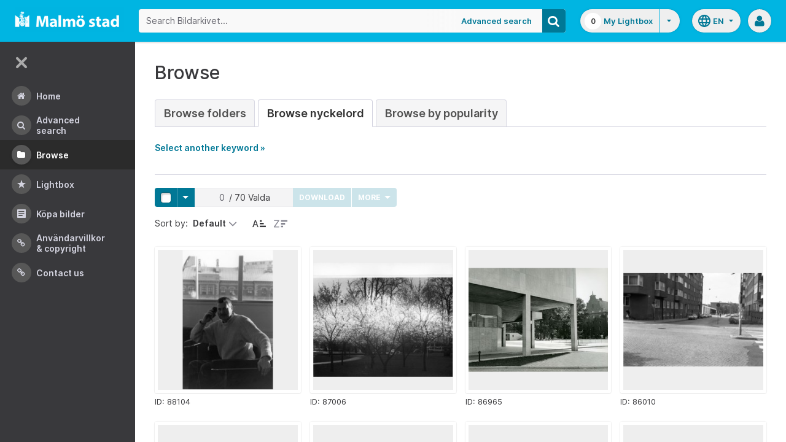

--- FILE ---
content_type: text/html;charset=UTF-8
request_url: https://bildarkivet.malmo.se/asset-bank/action/browseByKeyword?categoryId=4214&categoryTypeId=3&filter=b
body_size: 84646
content:








	


<!doctype html>

<!-- Website designed and developed by Bright, www.assetbank.co.uk -->




	
	
		
	











	




<html lang="en" dir="ltr" class="no-js  body--full-width languages-on nav-expanded"> <!--<![endif]-->
















	












<head>
	
	<title>Bildarkivet | Browse Keywords</title>
	

















		
		
		




























	
	
	
	<meta charset="utf-8" />
	<meta http-equiv="X-UA-Compatible" content="IE=edge,chrome=1">
	<meta name="viewport" content="width=device-width, initial-scale=1.0">

    

	<link rel="stylesheet" type="text/css" media="all" href="/asset-bank/css-cached/N1809780698/css/mainBundle.css" />


	
	
		
		
            <link rel="stylesheet" type="text/css" media="all" href="/asset-bank/css-cached/1206040921/css/standard/colour-scheme.css" />

		
	
	<link rel="stylesheet" type="text/css" media="all" href="/asset-bank/css-cached/1971869286/css/standard/colour-scheme-override.css" />


	<script type="text/javascript" src="/asset-bank/js-cached/1841053887/js/lib-core.js" ></script>

	<script type="text/javascript" src="/asset-bank/js-cached/N716447178/js/jquery-bundle.js" ></script>

	<link rel="stylesheet" type="text/css" media="all" href="/asset-bank/css-cached/N166730662/css/standard/jquery-ui.css" />

    <script type="text/javascript" src="/asset-bank/js-cached/431283069/js/bright-core.js" ></script>


	
   	<script type="text/javascript">
		// Global variable to store date format from app setting (used in datepicker javascript)
		var jqDateFormats = {
			'standard' : 'dd/mm/yy',
			'yearMonth' : 'mm/yy'
		};

		var csrfToken = "wNmptT1QKvkKWzytVTCU";
		var springCsrfToken = "6bf1bf5b-0162-46a1-a650-d66cabe23d2c";
		var contextUrl = window.location.origin + "/asset-bank";

		
		
		
		
		// when dom ready
		$j(function() {
			
				//initialise quick search autocomplete - BB-AutoComplete - hide this if quicksearch autocomplete disabled!
				if ($j('#searchKeywords').length>0) {
					//initialise jquery autocompleter on search field:
					initJQAutocompleter($j('#searchKeywords'), "");
				}	
			
      		
      		//Initialise toggleable elements
			clickToggle.init();
			navTooltips.init(true, 'ltr');

			
    			outlineFocus.init();
			
		});


	</script>

	<!-- Meta tags -->
	<meta name="keywords" content="Asset Bank" />
<meta name="description" content="Asset Bank" />







	<!-- Global Analytics using analytics.js -->
	<script>
      (function(i,s,o,g,r,a,m){i['GoogleAnalyticsObject']=r;i[r]=i[r]||function(){
        (i[r].q=i[r].q||[]).push(arguments)},i[r].l=1*new Date();a=s.createElement(o),
          m=s.getElementsByTagName(o)[0];a.async=1;a.src=g;m.parentNode.insertBefore(a,m)
      })(window,document,'script','https://www.google-analytics.com/analytics.js','ga');

      ga('create', 'UA-105250946-1', 'auto');
      ga('send', 'pageview');
	</script>




	
	<script type="text/javascript">
		
		function showLoadingMessage() {
			//Create loading message
			var $loadingDialogHTML = $j('<div id="loadingDialog" class="modal modal-show modal--xsmall"><div class="modal-dialog"><div class="modal-content"><div class="modal-body"><div class="modal-loading"><div class="load-spinner"></div><span class="modal-loading__text">Loading assets into workbench...</span></div></div></div></div></div>');
			//Insert in the DOM and launch as a bootstrap modal
			$loadingDialogHTML.appendTo($('body'));
		}

	</script>
 
<script>NS_CSM_td=280158018;NS_CSM_pd=275116665;NS_CSM_u="/clm10";NS_CSM_col="AAAAAAVT1UXPEcoYZNJdMIb/G9V33iTuUQpZT9WFv3DER+MZEaoQQCrzromhA9MgF0bO29xYaDFRJqlqch5E4w7YZyOJ";</script><script type="text/javascript">function sendTimingInfoInit(){setTimeout(sendTimingInfo,0)}function sendTimingInfo(){var wp=window.performance;if(wp){var c1,c2,t;c1=wp.timing;if(c1){var cm={};cm.ns=c1.navigationStart;if((t=c1.unloadEventStart)>0)cm.us=t;if((t=c1.unloadEventEnd)>0)cm.ue=t;if((t=c1.redirectStart)>0)cm.rs=t;if((t=c1.redirectEnd)>0)cm.re=t;cm.fs=c1.fetchStart;cm.dls=c1.domainLookupStart;cm.dle=c1.domainLookupEnd;cm.cs=c1.connectStart;cm.ce=c1.connectEnd;if((t=c1.secureConnectionStart)>0)cm.scs=t;cm.rqs=c1.requestStart;cm.rss=c1.responseStart;cm.rse=c1.responseEnd;cm.dl=c1.domLoading;cm.di=c1.domInteractive;cm.dcls=c1.domContentLoadedEventStart;cm.dcle=c1.domContentLoadedEventEnd;cm.dc=c1.domComplete;if((t=c1.loadEventStart)>0)cm.ls=t;if((t=c1.loadEventEnd)>0)cm.le=t;cm.tid=NS_CSM_td;cm.pid=NS_CSM_pd;cm.ac=NS_CSM_col;var xhttp=new XMLHttpRequest();if(xhttp){var JSON=JSON||{};JSON.stringify=JSON.stringify||function(ob){var t=typeof(ob);if(t!="object"||ob===null){if(t=="string")ob='"'+ob+'"';return String(ob);}else{var n,v,json=[],arr=(ob&&ob.constructor==Array);for(n in ob){v=ob[n];t=typeof(v);if(t=="string")v='"'+v+'"';else if(t=="object"&&v!==null)v=JSON.stringify(v);json.push((arr?"":'"'+n+'":')+String(v));}return(arr?"[":"{")+String(json)+(arr?"]":"}");}};xhttp.open("POST",NS_CSM_u,true);xhttp.send(JSON.stringify(cm));}}}}if(window.addEventListener)window.addEventListener("load",sendTimingInfoInit,false);else if(window.attachEvent)window.attachEvent("onload",sendTimingInfoInit);else window.onload=sendTimingInfoInit;</script></head>
<body id="browsePage" class="full-width">
	
	


















	

	
		
		<a href="#main-content" class="layout__skip">Skip to main content</a>

		<div class="layout">
			<div class="layout__header">
				


















		
		
		
		
		
		
		   
			
				
			

			


			
            
			
       	  	

			
















<div id="topStrip" class="js-top-strip">
	<!-- coloured strip at top of screen -->
	
</div>


			<!-- Using full width home page -->
			
				
					




<header class="header js-header header--logged-out">

	<a class="header__nav-toggle js-nev-toggle inverted-focus is-on" 
		data-element="js-nev" 
		data-secondary-element="html" 
		data-secondary-class="nav-expanded" 
		data-remember-url="../action/mainNavOpen" 
		aria-label="Main menu"
		role="button"
		href="#"
	>
		<svg xmlns="http://www.w3.org/2000/svg" width="24" height="24" viewBox="0 0 24 24">
			<path fill="none" d="M0 0h24v24H0V0z"/>
			<path fill="currentColor" d="M4 18h16c.55 0 1-.45 1-1s-.45-1-1-1H4c-.55 0-1 .45-1 1s.45 1 1 1zm0-5h16c.55 0 1-.45 1-1s-.45-1-1-1H4c-.55 0-1 .45-1 1s.45 1 1 1zM3 7c0 .55.45 1 1 1h16c.55 0 1-.45 1-1s-.45-1-1-1H4c-.55 0-1 .45-1 1z"/>
		</svg>
	</a>
	
	<!-- Include logo -->
	<div class="header__logo-container js-header-logo-cont clearfix">
		





	
	
		
		
			
			
			
				
			
		
		
		<a href="/asset-bank/action/viewHome"><img src="/asset-bank/images/standard/malmo.png" alt="Malmo" class="logo" id="logoHomeLink" /></a>
		
	


	</div>

	
		<div class="header__search js-header-search-form">
			

















	









<script type="text/javascript">
	
	 
		
		
			var defaultUrl = '../action/keywordChooser';
		
	

	var isEditingKeywords; 

	// If the keyword picker popup was opened to edit keywords on an asset detail page
	if(getUrlParameter('isEditKeyword') === 'true'){
		isEditingKeywords = true; 
	}

	/*
		Open the chooser window
	*/
	function openKeywordChooser(bExpired, lCategoryTypeId, lAttributeId, iIndex, sDefaultFilter, isEditKeyword)
	{

		if (typeof chooserwindow != 'undefined')
		{
			//chooserwindow.close();
		}
	
		sUrl = defaultUrl + '?categoryTypeId=' + lCategoryTypeId + '&attributeId=' + lAttributeId + '&isEditKeyword='+isEditKeyword;
		
		if(iIndex>0)
		{
			sUrl += '&index='+iIndex;
		}
	
		if (bExpired)
		{
			sUrl += '&expired=true';
		}
	
		if (sDefaultFilter != "" && typeof sDefaultFilter != 'undefined')
		{
			sUrl = sUrl + "&filter=" + sDefaultFilter;
		}

	    chooserwindow = open(sUrl, 'keywordwindow', 'resizable=yes,width=825,height=555,left=100,top=30,scrollbars=yes');
		chooserwindow.opener = self;
	}
	
	/*
		Open the Master list
	*/
	function openMasterList(lCategoryTypeId)
	{
		if (typeof listwindow != 'undefined')
		{
			//listwindow.close();
		}
	
		sUrl = '../action/viewAddKeywordPopup?categoryTypeId='+lCategoryTypeId;
	
		listwindow=open(sUrl,'listwindow','resizable=yes,width=825,height=555,left=100,top=30,scrollbars=yes');
		listwindow.location.href = sUrl;
		if (listwindow == null) 
		{
			listwindow.opener = self;
		}
	
	}
	
	
	/*
		Enable/disable buttons as appropriate.
	*/
	function showAddControls(a_sKeywordsField, a_sDelim)
	{
		
		// If editing keywords, use the textarea
		if(isEditingKeywords && hasKeywordsTextArea(a_sKeywordsField)){
			var sKeywords = window.opener.$('.js-keyword-textarea-'+a_sKeywordsField).val();
		}
		else {
			// Read the current keywords string
			var sKeywords = opener.document.getElementById(a_sKeywordsField).value;
		}
	
		// Tokenize 
		var aKeywords = tokenize(sKeywords, a_sDelim);	

		// Disable appropriate buttons
		var aButtons = document.getElementsByName("addbutton");	

		if (typeof aButtons == 'object')
		{
			for (i=0; i < aButtons.length; i++)
			{
				var button = aButtons[i];
				var b = isInList(aButtons[i].id, aKeywords);
				
				if (b)
				{
					button.disabled = "true"
					
					// Firefox
					button.className = "inactive";
				}
			}	
		}
	
	}
	
	
	/*
		Tokenize the given string into an array of words.
		This is a copy of the logic in TaxonomyManager.tokenize.
	*/
	function tokenize(a_sWords, a_sDelim)
	{
		var aWords = a_sWords.split(a_sDelim);
		return aWords;
	}
	
	
	/*
		Return true if the given word is in the list.
	*/
	function isInList(a_sWord, a_aWordList)
	{
		var b = false;
		
		if (typeof a_aWordList == 'object')
		{
			for (var i=0; i < a_aWordList.length; i++)
			{
				if ( a_sWord.toLowerCase() == a_aWordList[i].toLowerCase() )
				{
					b = true;
				}
			}
		}
		return b;
	}
	
	function getUrlParameter(sParam) {
	    var sPageURL = decodeURIComponent(window.location.search.substring(1)),
	        sURLVariables = sPageURL.split('&'),
	        sParameterName,
	        i;

	    for (i = 0; i < sURLVariables.length; i++) {
	        sParameterName = sURLVariables[i].split('=');

	        if (sParameterName[0] === sParam) {
	            return sParameterName[1] === undefined ? true : sParameterName[1];
	        }
	    }
	}

	function addKeyword(a_lAttributeId, a_sWord, a_sDelim, iIndex)
	{	

		var a_sKeywordsField,
		    sKeywords,
		    aKeywords;

		if (a_lAttributeId > 0)
		{
			a_sKeywordsField = "field" + a_lAttributeId;

			if(iIndex>0)
			{
				a_sKeywordsField += "_" + iIndex;
			}
		}
		else
		{
			a_sKeywordsField = "keywords_field";
		}

		if(isEditingKeywords && hasKeywordsTextArea(a_sKeywordsField)){
			// Get the variables from the textarea as opposed to the search input
			sKeywords = window.opener.$('.js-keyword-textarea-'+a_sKeywordsField).val();
		}
		else {
			a_sWord = "\"" + a_sWord + "\"";
			// Append the keyword directly to the field on the opener
			sKeywords = opener.document.getElementById(a_sKeywordsField).value;
		}

		// Tokenize 
	  	aKeywords = tokenize(sKeywords, a_sDelim);

		// Only add it if the word is not already there
		if ( !isInList(a_sWord, aKeywords) ) {
		  	if (sKeywords.length > 0 && sKeywords.substr(sKeywords.length - 1) != a_sDelim){
				sKeywords += a_sDelim;
			}

		  	sKeywords += a_sWord + a_sDelim;

			// Add the values to the input/textarea
			// then refresh the button statuses
			if(isEditingKeywords && hasKeywordsTextArea(a_sKeywordsField)){
				window.opener.$('.js-keyword-textarea-'+a_sKeywordsField).val(sKeywords);
			}
			else {
				window.opener.$('.js-keyword-field-'+a_lAttributeId).each( function(){
					$(this).val(sKeywords);
				});
			}
			showAddControls(a_sKeywordsField, a_sDelim);
		}
	}
	
	/*
		Open an external dictionary window
	*/
	function openExternalDictionary(lAttributeId, sUrl, sDescriptor)
	{
		sPopupUrl = sUrl + '?id=field' + lAttributeId + '&displayId=field_additional' + lAttributeId;
		
		dictwindow=open(sPopupUrl,'dictwindow', sDescriptor);
		dictwindow.location.href = sPopupUrl;
		dictwindow.opener = self;
	}

	function hasKeywordsTextArea(a_sKeywordsField) {
		return window.opener.$('.js-keyword-textarea-'+a_sKeywordsField).length;
	}

</script>









<div class="search__form-wrapper js-search-wrapper">

	<!-- Main search form -->
	<form name="searchForm" method="get" action="/asset-bank/action/quickSearch" class="js-quick-search-form"><input type="hidden" name="CSRF" value="wNmptT1QKvkKWzytVTCU" />
		<input type="hidden" name="newSearch" value="true"/>
		<input type="hidden" name="quickSearch" value="true"/>
		<input type="hidden" name="includeImplicitCategoryMembers" value="true"/>

		
	  	
		<input class="search__input js-header-search-input inverted-focus" type="text" id="searchKeywords"  name="keywords" value="" placeholder="Search Bildarkivet..." />
		
		
		

		
			
			
			
				<a class="search__adv-link inverted-focus" href="../action/viewLastSearch">Advanced Search</a>
			
		
		<a class="search__adv-link search__adv-link--responsive inverted-focus" href="../action/viewLastSearch">Advanced Search</a>

		
		

		<button id="panoramicSearchButton" class="search__icon button inverted-focus" type="submit" title="Search"><i aria-hidden="true" class="icon-search"></i></button>
	
	</form><!-- End Main Search form -->
    
</div> 


<!-- Featured & Recommended searches -->



		</div>
	

	<div class="header__buttons ">
		
		



		
			<div class="header__lightbox  lightbox js-header-lightbox dropdown ">
				





<input class="js-lightbox-count" type="hidden" name="lightBoxCount" value="0" />
<a href="/asset-bank/action/viewAssetBox" class="lightbox__overview inverted-focus">
	<span class="lightbox__count">
		<span class="lightbox__count__inner js-lightbox-count-label">
			0
		</span>
	</span>
	<span class="lightbox__title">
			
				
				
					My Lightbox
				
			
	</span>
</a>
<a href="#" class="lightbox__toggle inverted-focus" data-dropdown="js-lightbox-dropdown" id="lightbox-dropdown">
	<svg width="7" height="4" viewBox="0 0 7 4" xmlns="http://www.w3.org/2000/svg">
		<path d="M3.5 4L7 0H0z" fill="currentColor" fill-rule="evenodd" />
	</svg>
</a>

<div class="dropdown__panel dropdown__panel--right-align lightbox__menu js-lightbox-dropdown">

	
	
	<!-- Expand/Collapse lightbox view-->
	
		
		<a href="#" class="dropdown__link lbToggle js-lightbox-toggle-view" data-toggle-view-url="/asset-bank/action/toggleAssetboxView?switch=1" title="Switch to expanded view"><i aria-hidden="true"class="icon-expand-lbpanel"></i>
			Expand view</a>
	

</div> <!-- End of .dropdown__panel -->

<script type="text/javascript">
	$(document).ready( function(){
		lightbox.init();
	});
</script>

			</div>
		

		
		
			<div class="header__languages">
				

















	



	<div class="dropdown dropdown--multi-language-bar">
	
		
			
				<a href="#" data-dropdown="js-dropdown-languages" title="Select your language" class="header__languages-button inverted-focus">
					<svg xmlns="http://www.w3.org/2000/svg" width="24" height="24" viewBox="0 0 24 24">
						<path d="M0 0h24v24H0z" fill="none"/>
						<path fill="currentColor" d="M11.99 2C6.47 2 2 6.48 2 12s4.47 10 9.99 10C17.52 22 22 17.52 22 12S17.52 2 11.99 2zm6.93 6h-2.95c-.32-1.25-.78-2.45-1.38-3.56 1.84.63 3.37 1.91 4.33 3.56zM12 4.04c.83 1.2 1.48 2.53 1.91 3.96h-3.82c.43-1.43 1.08-2.76 1.91-3.96zM4.26 14C4.1 13.36 4 12.69 4 12s.1-1.36.26-2h3.38c-.08.66-.14 1.32-.14 2 0 .68.06 1.34.14 2H4.26zm.82 2h2.95c.32 1.25.78 2.45 1.38 3.56-1.84-.63-3.37-1.9-4.33-3.56zm2.95-8H5.08c.96-1.66 2.49-2.93 4.33-3.56C8.81 5.55 8.35 6.75 8.03 8zM12 19.96c-.83-1.2-1.48-2.53-1.91-3.96h3.82c-.43 1.43-1.08 2.76-1.91 3.96zM14.34 14H9.66c-.09-.66-.16-1.32-.16-2 0-.68.07-1.35.16-2h4.68c.09.65.16 1.32.16 2 0 .68-.07 1.34-.16 2zm.25 5.56c.6-1.11 1.06-2.31 1.38-3.56h2.95c-.96 1.65-2.49 2.93-4.33 3.56zM16.36 14c.08-.66.14-1.32.14-2 0-.68-.06-1.34-.14-2h3.38c.16.64.26 1.31.26 2s-.1 1.36-.26 2h-3.38z"/>
					</svg>
					<span class="header__languages-button__code">
						
							
						
							
								en
							
						
					</span>
					<svg width="7" height="4" viewBox="0 0 7 4" xmlns="http://www.w3.org/2000/svg">
						<path d="M3.5 4L7 0H0z" fill="currentColor" fill-rule="evenodd" />
					</svg>
				</a>
			
			
		
		
		<div class="dropdown__panel dropdown__panel--right-align js-dropdown-languages">
			<ul class="option__list">
				
					<li>
						<a href="../action/viewLanguage?language=1" class="option">
							<span class="option__radio"></span>
							<span class="option__name">
								Swedish
							</span>
							<span class="option__meta">
								sv
							</span>
						</a>
					</li>
				
					<li>
						<a href="../action/viewLanguage?language=100" class="option">
							<span class="option__radio"><span class="option__radio__dot t-primary-background-colour"></span></span>
							<span class="option__name">
								English
							</span>
							<span class="option__meta">
								en
							</span>
						</a>
					</li>
				
			</ul>
			
		</div>
	</div>





			</div>
		

		
		<a class="header__help-link tip tip--bottom tip--bottom-left inverted-focus" href="https://support.assetbank.co.uk/hc" target="_blank" data-tip="Asset Bank support documentation">
			<i aria-hidden="true" class="icon-question-sign"></i>
		</a>

		
		
		

		
		<div class="header__user-profile dropdown">
			
				
				
					



<a href="#" class="header__user-profile-initials-link inverted-focus" title="User options" data-dropdown="js-user-dropdown">
	<i class="icon-user" aria-hidden="true"></i>
</a>

<ul class="header__user-profile-menu dropdown__list js-user-dropdown">
	<li>
		<a href="/asset-bank/action/viewLogin">
			Admin
		</a>
	</li>
	  
</ul>


				
			
		</div>

	</div>

</header>  <!-- end of header -->


<script type="text/javascript">
	$(document).ready( function(){
		filterAssets.init();

		// Close nav if using mobile
		if (window.innerWidth < 768) {
			$('html').removeClass('nav-expanded');
			$('.js-nev-toggle').removeClass('is-on');
			$('.js-nev').removeClass('is-visible');
		}
	});
</script>


				
				
			


			
						

			</div>
			
			<div class="layout__content">
					
				


















<nav class="layout__nav nev js-nev is-visible">

	<div class="nev__toggle-wrap nev__item">
		<a class="nev__toggle reduced-offset inverted-focus js-nev-toggle is-on" 
			data-remember-url="../action/mainNavOpen" 
			data-element="js-nev" 
			data-secondary-element="html" 
			data-secondary-class="nav-expanded"
			href="#"
		>
			<div class="nev__toggle__icon">
				<span></span>
				<span></span>
				<span></span>
				<span></span>
			</div>
		</a>
	</div>
	
	
	<ul class="nev__menu">
		
        
        <!-- Menu Items -->
        
            
            
              
                
                
                
                
                
					







<li class="nev__item">
	<a class="nev__link reduced-offset inverted-focus " 
		href="/asset-bank/action/viewHome" 
		data-tippy-content="Home"
	>
		<span id="nav_home" class="nev__icon-wrap">
			<i class="icon-menu-home" aria-hidden="true"></i>
		</span>
		<span class="nev__text">
			Home
		</span>
	</a>
</li>
                
            
        
            
            
              
                
                
                
                
                
					







<li class="nev__item">
	<a class="nev__link reduced-offset inverted-focus " 
		href="/asset-bank/action/viewLastSearch?newSearch=true" 
		data-tippy-content="Advanced Search"
	>
		<span id="nav_search" class="nev__icon-wrap">
			<i class="icon-menu-search" aria-hidden="true"></i>
		</span>
		<span class="nev__text">
			Advanced Search
		</span>
	</a>
</li>
                
            
        
            
            
              
                
                
                
                
                
					







<li class="nev__item">
	<a class="nev__link reduced-offset inverted-focus current" 
		href="/asset-bank/action/browseItems?categoryId=-1&amp;categoryTypeId=1" 
		data-tippy-content="Browse"
	>
		<span id="nav_browse" class="nev__icon-wrap">
			<i class="icon-menu-browse" aria-hidden="true"></i>
		</span>
		<span class="nev__text">
			Browse
		</span>
	</a>
</li>
                
            
        
            
            
              
                
                
                
                
                
					







<li class="nev__item">
	<a class="nev__link reduced-offset inverted-focus " 
		href="/asset-bank/action/viewAssetBox" 
		data-tippy-content="Lightbox"
	>
		<span id="nav_lightbox" class="nev__icon-wrap">
			<i class="icon-a-lightbox" aria-hidden="true"></i>
		</span>
		<span class="nev__text">
			Lightbox
		</span>
	</a>
</li>
                
            
        
            
            
              
                  
                    






<li class="nev__item">
	<a href="../action/viewContent?index=2&showTitle=true" id="nav_content_2" 
		
			
				class="nev__link reduced-offset inverted-focus " data-tippy-content="Köpa bilder"
			
			
		>
		
			<span class="nev__icon-wrap"><i class="icon-writing" aria-hidden="true"></i></span>
			<span class="nev__text">
		
			Köpa bilder
		
			</span>
		
	</a>
</li>


                
                
                
                
                
            
        
            
            
              
                
                   
                    






<liclass="nev__item">
	<a class="nev__link reduced-offset inverted-focus" data-tippy-content="Användarvillkor &amp; Copyright" href="https://bildarkivet.malmo.se/asset-bank/action/viewConditions"  >
		
			<span class="nev__icon-wrap">
				<i class="icon-link" aria-hidden="true"></i>
			</span>
			<span class="nev__text">
		 
			Användarvillkor &amp; Copyright
		
			</span>
		
	</a>
</li>

                
                
                
                
            
        
            
            
              
                
                   
                    






<liclass="nev__item">
	<a class="nev__link reduced-offset inverted-focus" data-tippy-content="Contact us" href="https://bildarkivet.malmo.se/asset-bank/action/viewContact"  >
		
			<span class="nev__icon-wrap">
				<i class="icon-link" aria-hidden="true"></i>
			</span>
			<span class="nev__text">
		 
			Contact us
		
			</span>
		
	</a>
</li>

                
                
                
                
            
        

		<li class="nev__item nev__item--responsive">
			<a class="nev__link reduced-offset inverted-focus" href="https://support.assetbank.co.uk/hc" data-tippy-content="Get Help">
				<span class="nev__icon-wrap">
					<i class="icon-question-sign" aria-hidden="true"></i>
				</span>
				<span class="nev__text">
					Get Help
				</span>
			</a>
		</li>

	</ul>
	

	
	
	     
     
    
</nav>


				
				<main role="main" id="main-content" class="layout__main js-scroll-window ">
					












					




					<div class="layout__main__inner">
	

	







	<!-- System messages for the user -->
	<div class="printHide msg__wrapper">
		
	</div>

	<script type="text/javascript">
		$(document).ready( function() {
			if ($('.js-notify-close').length) {
				notify.populateDismissUrls();
				notify.handleNotificationDismiss();
			}
		});
	</script>



				

	




	<h1>
		Browse
	</h1> 

	
	
	














	
		<ul class="tabs tabs--large">
			

            <li  >
                <a href="browseItems?categoryId=-1&categoryTypeId=2">Browse Folders</a>
            </li>
     
			
				
					
						
						
						
							<li class="is-active" >
								<a href="keywordBrowser?categoryTypeId=3&name=Nyckelord"> Browse Nyckelord</a>
							</li>
						
					
				
			
			
				<li  >
                    <a href="browseAssetsByPopularity">Browse by Popularity</a>
                </li>
			

		</ul>
		
	
	



	
	
	
		<p id="expandLink"><a href="#" onclick="expand_content('keywordSelect'); return false;">Select another keyword &raquo;</a></p>
		
		<script type="text/javascript">
			<!--
			document.getElementById('expandLink').style.display = 'block';
			-->
		</script>
		
		
	
	<div id="keywordSelect">
		<p id="collapseLink" ><a href="#" onclick="collapse_content('keywordSelect');">&laquo; Hide keyword list</a></p>
		
		
		
		
		
		<div class="hr"></div>
	
		
	
		<a href="keywordBrowser?categoryTypeId=3&amp;filter=a">A</a>&nbsp;
		<a href="keywordBrowser?categoryTypeId=3&amp;filter=b">B</a>&nbsp;
		<a href="keywordBrowser?categoryTypeId=3&amp;filter=c">C</a>&nbsp;
		<a href="keywordBrowser?categoryTypeId=3&amp;filter=d">D</a>&nbsp;
		<a href="keywordBrowser?categoryTypeId=3&amp;filter=e">E</a>&nbsp;
		<a href="keywordBrowser?categoryTypeId=3&amp;filter=f">F</a>&nbsp;
		<a href="keywordBrowser?categoryTypeId=3&amp;filter=g">G</a>&nbsp;
		<a href="keywordBrowser?categoryTypeId=3&amp;filter=h">H</a>&nbsp;
		<a href="keywordBrowser?categoryTypeId=3&amp;filter=i">I</a>&nbsp;
		<a href="keywordBrowser?categoryTypeId=3&amp;filter=j">J</a>&nbsp;
		<a href="keywordBrowser?categoryTypeId=3&amp;filter=k">K</a>&nbsp;
		<a href="keywordBrowser?categoryTypeId=3&amp;filter=l">L</a>&nbsp;
		<a href="keywordBrowser?categoryTypeId=3&amp;filter=m">M</a>&nbsp;
		<a href="keywordBrowser?categoryTypeId=3&amp;filter=n">N</a>&nbsp;
		<a href="keywordBrowser?categoryTypeId=3&amp;filter=o">O</a>&nbsp;
		<a href="keywordBrowser?categoryTypeId=3&amp;filter=p">P</a>&nbsp;
		<a href="keywordBrowser?categoryTypeId=3&amp;filter=q">Q</a>&nbsp;
		<a href="keywordBrowser?categoryTypeId=3&amp;filter=r">R</a>&nbsp;
		<a href="keywordBrowser?categoryTypeId=3&amp;filter=s">S</a>&nbsp;
		<a href="keywordBrowser?categoryTypeId=3&amp;filter=t">T</a>&nbsp;
		<a href="keywordBrowser?categoryTypeId=3&amp;filter=u">U</a>&nbsp;
		<a href="keywordBrowser?categoryTypeId=3&amp;filter=v">V</a>&nbsp;
		<a href="keywordBrowser?categoryTypeId=3&amp;filter=w">W</a>&nbsp;
		<a href="keywordBrowser?categoryTypeId=3&amp;filter=x">X</a>&nbsp;
		<a href="keywordBrowser?categoryTypeId=3&amp;filter=y">Y</a>&nbsp;
		<a href="keywordBrowser?categoryTypeId=3&amp;filter=z">Z</a>&nbsp;
		<a href="keywordBrowser?categoryTypeId=3&amp;filter=nonLetter">0-9</a>&nbsp;
		<a href="keywordBrowser?categoryTypeId=3&amp;filter=all">All</a>&nbsp;
			
		<br/>
	
		
		<div class="hr"></div>
		
		
		
		
		
		
		
	<div class="categoryList">
		
		
			
			
				
			
		
			
			
				
			
		
			
			
				
			
		
			
			
				
			
		
			
			
				
			
		
			
			
		
			
			
				
			
		
			
			
		
			
			
				
			
		
			
			
				
			
		
			
			
				
			
		
			
			
				
			
		
			
			
				
			
		
			
			
				
			
		
			
			
				
			
		
			
			
		
			
			
				
			
		
			
			
				
			
		
			
			
				
			
		
			
			
				
			
		
			
			
		
			
			
		
			
			
		
			
			
		
			
			
				
			
		
			
			
				
			
		
			
			
		
			
			
				
			
		
			
			
				
			
		
			
			
				
			
		
			
			
		
			
			
				
			
		
			
			
				
			
		
			
			
				
			
		
			
			
		
			
			
				
			
		
			
			
				
			
		
			
			
				
			
		
			
			
				
			
		
			
			
				
			
		
			
			
		
			
			
				
			
		
			
			
		
			
			
				
			
		
			
			
		
			
			
				
			
		
			
			
				
			
		
			
			
		
			
			
				
			
		
			
			
				
			
		
			
			
		
			
			
				
			
		
			
			
				
			
		
			
			
		
			
			
				
			
		
			
			
				
			
		
			
			
		
			
			
				
			
		
			
			
				
			
		
			
			
				
			
		
			
			
				
			
		
			
			
		
			
			
				
			
		
			
			
				
			
		
			
			
		
			
			
				
			
		
			
			
				
			
		
			
			
				
			
		
			
			
				
			
		
			
			
				
			
		
			
			
				
			
		
			
			
				
			
		
			
			
				
			
		
			
			
				
			
		
			
			
		
			
			
				
			
		
			
			
				
			
		
			
			
				
			
		
			
			
				
			
		
			
			
				
			
		
			
			
				
			
		
			
			
				
			
		
			
			
				
			
		
			
			
		
			
			
				
			
		
			
			
		
			
			
				
			
		
			
			
				
			
		
			
			
		
			
			
				
			
		
			
			
				
			
		
			
			
				
			
		
			
			
				
			
		
			
			
				
			
		
			
			
				
			
		
			
			
				
			
		
			
			
				
			
		
			
			
				
			
		
			
			
				
			
		
			
			
				
			
		
			
			
				
			
		
			
			
				
			
		
			
			
		
			
			
				
			
		
			
			
				
			
		
			
			
		
			
			
				
			
		
			
			
				
			
		
			
			
				
			
		
			
			
				
			
		
			
			
		
			
			
		
			
			
		
			
			
				
			
		
			
			
		
			
			
				
			
		
			
			
				
			
		
			
			
		
			
			
				
			
		
			
			
				
			
		
			
			
				
			
		
			
			
				
			
		
			
			
				
			
		
			
			
		
			
			
		
			
			
				
			
		
			
			
		
			
			
				
			
		
			
			
				
			
		
			
			
				
			
		
			
			
				
			
		
			
			
				
			
		
			
			
				
			
		
			
			
				
			
		
			
			
				
			
		
			
			
				
			
		
			
			
				
			
		
			
			
		
			
			
				
			
		
			
			
				
			
		
			
			
				
			
		
			
			
		
			
			
		
			
			
		
			
			
				
			
		
			
			
		
			
			
				
			
		
			
			
		
			
			
				
			
		
			
			
				
			
		
			
			
				
			
		
			
			
				
			
		
			
			
				
			
		
			
			
				
			
		
			
			
				
			
		
			
			
				
			
		
			
			
				
			
		
			
			
		
			
			
				
			
		
			
			
		
			
			
		
			
			
				
			
		
			
			
		
			
			
		
			
			
		
			
			
				
			
		
			
			
				
			
		
			
			
		
			
			
				
			
		
			
			
				
			
		
			
			
				
			
		
			
			
				
			
		
			
			
		
			
			
				
			
		
			
			
				
			
		
			
			
		
			
			
				
			
		
			
			
				
			
		
			
			
		
			
			
		
			
			
		
			
			
				
			
		
			
			
				
			
		
			
			
		
			
			
				
			
		
			
			
				
			
		
			
			
				
			
		
			
			
				
			
		
			
			
				
			
		
			
			
		
			
			
				
			
		
			
			
				
			
		
			
			
				
			
		
			
			
				
			
		
			
			
				
			
		
			
			
				
			
		
			
			
		
			
			
				
			
		
			
			
				
			
		
			
			
				
			
		
			
			
		
			
			
				
			
		
			
			
		
			
			
				
			
		
			
			
		
			
			
		
			
			
				
			
		
			
			
				
			
		
			
			
				
			
		
			
			
				
			
		
			
			
				
			
		
			
			
				
			
		
			
			
				
			
		
			
			
				
			
		
			
			
		
			
			
		
			
			
		
			
			
				
			
		
			
			
				
			
		
			
			
				
			
		
			
			
		
			
			
				
			
		
			
			
				
			
		
			
			
				
			
		
			
			
				
			
		
			
			
				
			
		
			
			
		
			
			
				
			
		
			
			
				
			
		
			
			
				
			
		
			
			
				
			
		
			
			
				
			
		
			
			
				
			
		
			
			
				
			
		
			
			
		
			
			
				
			
		
			
			
				
			
		
			
			
				
			
		
			
			
				
			
		
			
			
				
			
		
			
			
				
			
		
			
			
				
			
		
			
			
				
			
		
			
			
		
			
			
				
			
		
			
			
				
			
		
			
			
				
			
		
			
			
				
			
		
			
			
				
			
		
			
			
				
			
		
			
			
				
			
		
			
			
				
			
		
			
			
				
			
		
			
			
				
			
		
			
			
				
			
		
			
			
				
			
		
			
			
				
			
		
			
			
				
			
		
			
			
				
			
		
			
			
				
			
		
			
			
				
			
		
			
			
		
			
			
				
			
		
			
			
		
			
			
				
			
		
			
			
				
			
		
			
			
				
			
		
			
			
				
			
		
			
			
				
			
		
			
			
				
			
		
			
			
		
			
			
				
			
		
			
			
				
			
		
			
			
				
			
		
			
			
		
			
			
		
			
			
				
			
		
			
			
				
			
		
			
			
		
			
			
				
			
		
			
			
		
			
			
		
			
			
				
			
		
			
			
				
			
		
			
			
				
			
		
			
			
				
			
		
			
			
		
			
			
				
			
		
			
			
				
			
		
			
			
				
			
		
			
			
				
			
		
			
			
				
			
		
			
			
		
			
			
				
			
		
			
			
		
			
			
				
			
		
			
			
		
			
			
				
			
		
			
			
				
			
		
			
			
		
			
			
		
			
			
		
			
			
		
			
			
				
			
		
			
			
				
			
		
			
			
				
			
		
			
			
				
			
		
			
			
				
			
		
			
			
				
			
		
			
			
				
			
		
			
			
				
			
		
			
			
				
			
		
			
			
		
			
			
				
			
		
			
			
				
			
		
			
			
				
			
		
			
			
				
			
		
			
			
				
			
		
			
			
				
			
		
			
			
				
			
		
			
			
				
			
		
			
			
		
			
			
				
			
		
			
			
				
			
		
			
			
		
			
			
				
			
		
			
			
		
			
			
		
			
			
				
			
		
			
			
				
			
		
			
			
				
			
		
			
			
				
			
		
			
			
		
			
			
		
			
			
				
			
		
			
			
		
			
			
				
			
		
			
			
		
			
			
				
			
		
			
			
		
			
			
				
			
		
			
			
				
			
		
			
			
				
			
		
			
			
				
			
		
			
			
		
			
			
				
			
		
			
			
				
			
		
			
			
		
			
			
				
			
		
			
			
		
			
			
		
			
			
		
			
			
		
			
			
		
			
			
				
			
		
			
			
				
			
		
			
			
				
			
		
			
			
				
			
		
			
			
				
			
		
			
			
				
			
		
			
			
		
			
			
		
			
			
		
			
			
				
			
		
			
			
		
			
			
				
			
		
			
			
		
			
			
				
			
		
			
			
				
			
		
			
			
				
			
		
			
			
				
			
		
			
			
				
			
		
			
			
				
			
		
			
			
				
			
		
			
			
				
			
		
			
			
				
			
		
			
			
				
			
		
			
			
				
			
		
			
			
				
			
		
			
			
		
			
			
				
			
		
			
			
				
			
		
			
			
				
			
		
			
			
				
			
		
			
			
		
			
			
		
			
			
				
			
		
			
			
		
			
			
				
			
		
			
			
				
			
		
			
			
				
			
		
			
			
				
			
		
			
			
				
			
		
			
			
				
			
		
			
			
				
			
		
			
			
		
			
			
				
			
		
			
			
				
			
		
			
			
				
			
		
			
			
				
			
		
			
			
				
			
		
			
			
				
			
		
			
			
				
			
		
			
			
				
			
		
			
			
				
			
		
			
			
		
			
			
				
			
		
			
			
		
			
			
				
			
		
			
			
				
			
		
			
			
				
			
		
			
			
				
			
		
			
			
				
			
		
			
			
				
			
		
			
			
				
			
		
			
			
				
			
		
			
			
		
			
			
		
			
			
				
			
		
			
			
				
			
		
			
			
				
			
		
			
			
				
			
		
			
			
				
			
		
			
			
				
			
		
			
			
				
			
		
			
			
				
			
		
			
			
				
			
		
			
			
				
			
		
			
			
				
			
		
			
			
				
			
		
			
			
				
			
		
			
			
		
			
			
				
			
		
			
			
				
			
		
			
			
				
			
		
			
			
		
			
			
				
			
		
			
			
				
			
		
			
			
		
			
			
				
			
		
			
			
		
			
			
				
			
		
			
			
		
			
			
		
			
			
		
			
			
				
			
		
			
			
		
			
			
				
			
		
			
			
		
			
			
				
			
		
			
			
				
			
		
			
			
				
			
		
			
			
		
			
			
		
			
			
				
			
		
			
			
		
			
			
				
			
		
			
			
				
			
		
			
			
				
			
		
			
			
				
			
		
			
			
				
			
		
			
			
		
			
			
		
			
			
		
			
			
				
			
		
			
			
				
			
		
			
			
				
			
		
			
			
				
			
		
			
			
		
			
			
		
			
			
		
			
			
		
			
			
		
			
			
		
			
			
		
			
			
		
			
			
		
			
			
		
			
			
		
			
			
		
			
			
		
			
			
		
			
			
				
			
		
			
			
				
			
		
			
			
				
			
		
			
			
				
			
		
			
			
				
			
		
			
			
		
			
			
		
			
			
				
			
		
			
			
		
			
			
				
			
		
			
			
				
			
		
			
			
		
			
			
				
			
		
			
			
				
			
		
			
			
				
			
		
			
			
				
			
		
			
			
				
			
		
			
			
		
			
			
				
			
		
			
			
				
			
		
			
			
				
			
		
			
			
				
			
		
			
			
				
			
		
			
			
		
			
			
		
			
			
				
			
		
			
			
				
			
		
			
			
				
			
		
			
			
				
			
		
			
			
				
			
		
			
			
				
			
		
			
			
				
			
		
			
			
				
			
		
			
			
				
			
		
			
			
				
			
		
			
			
		
			
			
				
			
		
			
			
				
			
		
			
			
		
			
			
				
			
		
			
			
		
			
			
				
			
		
			
			
		
			
			
				
			
		
			
			
				
			
		
			
			
				
			
		
			
			
				
			
		
			
			
				
			
		
			
			
				
			
		
			
			
		
			
			
				
			
		
			
			
		
			
			
		
			
			
		
			
			
		
			
			
				
			
		
			
			
				
			
		
			
			
				
			
		
			
			
		
			
			
				
			
		
			
			
		
			
			
				
			
		
			
			
		
			
			
				
			
		
			
			
				
			
		
			
			
				
			
		
			
			
				
			
		
			
			
				
			
		
			
			
				
			
		
			
			
				
			
		
			
			
				
			
		
			
			
				
			
		
			
			
				
			
		
			
			
		
			
			
		
			
			
				
			
		
			
			
				
			
		
			
			
				
			
		
			
			
		
			
			
				
			
		
			
			
		
			
			
				
			
		
			
			
				
			
		
			
			
				
			
		
			
			
				
			
		
			
			
				
			
		
			
			
				
			
		
			
			
				
			
		
			
			
				
			
		
			
			
		
			
			
				
			
		
			
			
				
			
		
			
			
				
			
		
			
			
				
			
		
			
			
		
			
			
				
			
		
			
			
				
			
		
			
			
		
			
			
		
			
			
				
			
		
			
			
				
			
		
			
			
		
			
			
				
			
		
			
			
		
			
			
		
			
			
		
			
			
		
			
			
				
			
		
			
			
				
			
		
			
			
				
			
		
			
			
				
			
		
			
			
				
			
		
			
			
		
			
			
				
			
		
			
			
				
			
		
			
			
		
			
			
		
			
			
				
			
		
			
			
		
			
			
		
			
			
		
			
			
		
			
			
				
			
		
			
			
		
			
			
				
			
		
			
			
				
			
		
			
			
				
			
		
			
			
				
			
		
			
			
				
			
		
			
			
				
			
		
			
			
				
			
		
			
			
				
			
		
			
			
		
			
			
				
			
		
			
			
				
			
		
			
			
				
			
		
			
			
				
			
		
			
			
				
			
		
			
			
				
			
		
			
			
		
			
			
				
			
		
			
			
				
			
		
			
			
		
			
			
				
			
		
			
			
		
			
			
				
			
		
			
			
				
			
		
			
			
		
			
			
				
			
		
			
			
				
			
		
			
			
		
			
			
				
			
		
			
			
				
			
		
			
			
		
			
			
				
			
		
			
			
				
			
		
			
			
				
			
		
			
			
				
			
		
			
			
				
			
		
			
			
		
			
			
		
			
			
				
			
		
			
			
				
			
		
			
			
		
			
			
				
			
		
			
			
		
			
			
				
			
		
			
			
				
			
		
			
			
		
			
			
				
			
		
			
			
				
			
		
			
			
		
			
			
		
			
			
		
			
			
		
			
			
				
			
		
			
			
				
			
		
			
			
		
			
			
		
			
			
		
			
			
				
			
		
			
			
				
			
		
			
			
		
			
			
				
			
		
			
			
		
			
			
				
			
		
			
			
				
			
		
			
			
				
			
		
			
			
				
			
		
			
			
				
			
		
			
			
		
			
			
		
			
			
		
			
			
		
			
			
				
			
		
			
			
		
			
			
				
			
		
			
			
				
			
		
			
			
				
			
		
			
			
				
			
		
			
			
		
			
			
				
			
		
			
			
				
			
		
			
			
				
			
		
			
			
		
			
			
				
			
		
			
			
				
			
		
			
			
				
			
		
			
			
				
			
		
			
			
				
			
		
			
			
				
			
		
			
			
				
			
		
			
			
		
			
			
		
			
			
				
			
		
			
			
		
			
			
				
			
		
			
			
				
			
		
			
			
				
			
		
			
			
				
			
		
			
			
				
			
		
			
			
				
			
		
			
			
				
			
		
			
			
				
			
		
			
			
				
			
		
			
			
				
			
		
			
			
				
			
		
			
			
		
			
			
				
			
		
			
			
				
			
		
			
			
				
			
		
			
			
				
			
		
			
			
				
			
		
			
			
				
			
		
			
			
				
			
		
			
			
				
			
		
			
			
				
			
		
			
			
		
			
			
				
			
		
			
			
				
			
		
			
			
				
			
		
			
			
				
			
		
			
			
		
			
			
		
			
			
				
			
		
			
			
				
			
		
			
			
				
			
		
			
			
				
			
		
			
			
				
			
		
			
			
				
			
		
			
			
				
			
		
			
			
		
			
			
		
			
			
		
			
			
				
			
		
			
			
				
			
		
			
			
		
			
			
				
			
		
			
			
				
			
		
			
			
				
			
		
			
			
				
			
		
			
			
				
			
		
			
			
		
			
			
		
			
			
				
			
		
			
			
		
			
			
				
			
		
			
			
				
			
		
			
			
		
			
			
				
			
		
			
			
				
			
		
			
			
				
			
		
			
			
				
			
		
			
			
				
			
		
			
			
				
			
		
			
			
				
			
		
			
			
				
			
		
			
			
				
			
		
			
			
		
			
			
		
			
			
		
			
			
				
			
		
			
			
				
			
		
			
			
				
			
		
			
			
				
			
		
			
			
				
			
		
			
			
				
			
		
			
			
				
			
		
			
			
				
			
		
			
			
				
			
		
			
			
				
			
		
			
			
				
			
		
			
			
				
			
		
			
			
				
			
		
			
			
				
			
		
			
			
				
			
		
			
			
		
			
			
		
			
			
				
			
		
			
			
		
			
			
				
			
		
			
			
		
			
			
				
			
		
			
			
				
			
		
			
			
		
			
			
				
			
		
			
			
				
			
		
			
			
				
			
		
			
			
		
			
			
				
			
		
			
			
				
			
		
			
			
		
			
			
				
			
		
			
			
				
			
		
			
			
		
			
			
		
			
			
				
			
		
			
			
				
			
		
			
			
				
			
		
			
			
				
			
		
			
			
				
			
		
			
			
				
			
		
			
			
				
			
		
			
			
		
			
			
				
			
		
			
			
		
			
			
				
			
		
			
			
		
			
			
				
			
		
			
			
				
			
		
			
			
				
			
		
			
			
				
			
		
			
			
				
			
		
			
			
				
			
		
			
			
				
			
		
			
			
				
			
		
			
			
				
			
		
			
			
				
			
		
			
			
				
			
		
			
			
				
			
		
			
			
		
			
			
		
			
			
				
			
		
			
			
				
			
		
			
			
				
			
		
			
			
		
			
			
				
			
		
			
			
		
			
			
		
			
			
				
			
		
			
			
		
			
			
				
			
		
			
			
				
			
		
			
			
				
			
		
			
			
				
			
		
			
			
				
			
		
			
			
				
			
		
			
			
				
			
		
			
			
		
			
			
				
			
		
			
			
		
			
			
				
			
		
			
			
				
			
		
			
			
				
			
		
			
			
				
			
		
			
			
				
			
		
			
			
		
			
			
		
			
			
				
			
		
			
			
				
			
		
			
			
		
			
			
		
			
			
				
			
		
			
			
		
			
			
		
			
			
				
			
		
			
			
		
			
			
		
			
			
		
			
			
				
			
		
			
			
		
			
			
				
			
		
			
			
		
			
			
				
			
		
			
			
				
			
		
			
			
				
			
		
			
			
		
			
			
		
			
			
		
			
			
				
			
		
			
			
				
			
		
			
			
				
			
		
			
			
				
			
		
			
			
				
			
		
			
			
				
			
		
			
			
				
			
		
			
			
				
			
		
			
			
				
			
		
			
			
				
			
		
			
			
		
			
			
		
			
			
		
			
			
		
			
			
				
			
		
			
			
		
			
			
				
			
		
			
			
		
			
			
				
			
		
			
			
				
			
		
			
			
				
			
		
			
			
				
			
		
			
			
				
			
		
			
			
				
			
		
			
			
				
			
		
			
			
				
			
		
			
			
				
			
		
			
			
				
			
		
			
			
		
			
			
		
			
			
				
			
		
			
			
		
			
			
				
			
		
			
			
				
			
		
			
			
				
			
		
			
			
				
			
		
			
			
		
			
			
		
			
			
				
			
		
			
			
				
			
		
			
			
		
			
			
				
			
		
			
			
				
			
		
			
			
				
			
		
			
			
				
			
		
			
			
				
			
		
			
			
				
			
		
			
			
		
			
			
		
			
			
				
			
		
			
			
				
			
		
			
			
				
			
		
			
			
				
			
		
			
			
		
			
			
				
			
		
			
			
				
			
		
			
			
				
			
		
			
			
				
			
		
			
			
				
			
		
			
			
		
			
			
				
			
		
			
			
				
			
		
			
			
				
			
		
			
			
				
			
		
			
			
				
			
		
			
			
				
			
		
			
			
		
			
			
				
			
		
			
			
				
			
		
			
			
		
			
			
				
			
		
			
			
		
			
			
				
			
		
			
			
		
			
			
				
			
		
			
			
				
			
		
			
			
				
			
		
			
			
		
			
			
				
			
		
			
			
				
			
		
			
			
		
			
			
		
			
			
		
			
			
				
			
		
			
			
		
			
			
				
			
		
			
			
				
			
		
			
			
				
			
		
			
			
		
			
			
		
			
			
				
			
		
			
			
		
			
			
				
			
		
			
			
				
			
		
			
			
				
			
		
			
			
		
			
			
				
			
		
			
			
				
			
		
			
			
				
			
		
			
			
				
			
		
			
			
		
			
			
				
			
		
			
			
				
			
		
			
			
				
			
		
			
			
				
			
		
			
			
				
			
		
			
			
				
			
		
			
			
				
			
		
			
			
				
			
		
			
			
				
			
		
			
			
				
			
		
			
			
				
			
		
			
			
				
			
		
			
			
		
			
			
				
			
		
			
			
				
			
		
			
			
		
			
			
				
			
		
			
			
				
			
		
			
			
				
			
		
			
			
		
			
			
				
			
		
			
			
				
			
		
			
			
				
			
		
			
			
				
			
		
			
			
				
			
		
			
			
				
			
		
			
			
				
			
		
			
			
				
			
		
			
			
				
			
		
			
			
		
			
			
				
			
		
			
			
				
			
		
			
			
				
			
		
			
			
				
			
		
			
			
				
			
		
			
			
				
			
		
			
			
				
			
		
			
			
				
			
		
			
			
				
			
		
			
			
				
			
		
			
			
				
			
		
			
			
		
			
			
				
			
		
			
			
		
			
			
		
			
			
				
			
		
			
			
				
			
		
			
			
		
			
			
		
			
			
				
			
		
			
			
		
			
			
				
			
		
			
			
				
			
		
			
			
				
			
		
			
			
				
			
		
			
			
		
			
			
		
			
			
				
			
		
			
			
				
			
		
			
			
				
			
		
			
			
		
			
			
		
			
			
				
			
		
			
			
				
			
		
			
			
				
			
		
			
			
				
			
		
			
			
				
			
		
			
			
		
			
			
				
			
		
			
			
				
			
		
			
			
				
			
		
			
			
				
			
		
			
			
				
			
		
			
			
				
			
		
			
			
		
			
			
		
			
			
				
			
		
			
			
				
			
		
			
			
				
			
		
			
			
				
			
		
			
			
				
			
		
			
			
				
			
		
			
			
				
			
		
			
			
				
			
		
			
			
				
			
		
			
			
				
			
		
			
			
				
			
		
			
			
				
			
		
			
			
				
			
		
			
			
				
			
		
			
			
				
			
		
			
			
				
			
		
			
			
				
			
		
			
			
				
			
		
			
			
				
			
		
			
			
				
			
		
			
			
				
			
		
			
			
				
			
		
			
			
				
			
		
			
			
				
			
		
			
			
				
			
		
			
			
				
			
		
			
			
				
			
		
			
			
				
			
		
			
			
				
			
		
			
			
				
			
		
			
			
				
			
		
			
			
				
			
		
			
			
				
			
		
			
			
				
			
		
			
			
				
			
		
			
			
				
			
		
			
			
				
			
		
			
			
				
			
		
			
			
				
			
		
			
			
				
			
		
			
			
				
			
		
			
			
				
			
		
			
			
				
			
		
			
			
				
			
		
			
			
				
			
		
			
			
				
			
		
			
			
				
			
		
			
			
				
			
		
			
			
				
			
		
			
			
				
			
		
			
			
				
			
		
			
			
				
			
		
			
			
		
			
			
				
			
		
			
			
				
			
		
			
			
				
			
		
			
			
				
			
		
			
			
				
			
		
			
			
				
			
		
			
			
				
			
		
			
			
				
			
		
			
			
				
			
		
			
			
				
			
		
			
			
				
			
		
			
			
				
			
		
			
			
				
			
		
			
			
				
			
		
			
			
		
			
			
				
			
		
			
			
				
			
		
			
			
				
			
		
			
			
				
			
		
			
			
				
			
		
			
			
				
			
		
			
			
				
			
		
			
			
		
			
			
		
			
			
		
			
			
				
			
		
			
			
		
			
			
				
			
		
			
			
				
			
		
			
			
				
			
		
			
			
				
			
		
			
			
		
			
			
				
			
		
			
			
		
			
			
		
			
			
		
			
			
				
			
		
			
			
				
			
		
			
			
		
			
			
				
			
		
			
			
				
			
		
			
			
		
			
			
				
			
		
			
			
				
			
		
			
			
		
			
			
		
			
			
				
			
		
			
			
				
			
		
			
			
				
			
		
			
			
				
			
		
			
			
		
			
			
				
			
		
			
			
				
			
		
			
			
				
			
		
			
			
		
			
			
		
			
			
		
			
			
				
			
		
			
			
		
			
			
				
			
		
			
			
		
			
			
		
			
			
				
			
		
			
			
		
			
			
		
			
			
		
			
			
		
			
			
		
			
			
				
			
		
			
			
		
			
			
				
			
		
			
			
		
			
			
		
			
			
		
			
			
		
			
			
		
			
			
				
			
		
			
			
				
			
		
			
			
		
			
			
				
			
		
			
			
				
			
		
			
			
				
			
		
			
			
				
			
		
			
			
				
			
		
			
			
				
			
		
			
			
				
			
		
			
			
		
			
			
		
			
			
		
			
			
		
			
			
				
			
		
			
			
		
			
			
				
			
		
			
			
		
			
			
				
			
		
			
			
				
			
		
			
			
				
			
		
			
			
		
			
			
		
			
			
		
			
			
				
			
		
			
			
				
			
		
			
			
		
			
			
				
			
		
			
			
		
			
			
				
			
		
			
			
				
			
		
			
			
				
			
		
			
			
				
			
		
			
			
				
			
		
			
			
				
			
		
			
			
				
			
		
			
			
				
			
		
			
			
				
			
		
			
			
				
			
		
			
			
				
			
		
			
			
				
			
		
			
			
				
			
		
			
			
				
			
		
			
			
				
			
		
			
			
				
			
		
			
			
				
			
		
			
			
				
			
		
			
			
				
			
		
			
			
				
			
		
			
			
				
			
		
			
			
				
			
		
			
			
		
			
			
		
			
			
				
			
		
			
			
				
			
		
			
			
				
			
		
			
			
				
			
		
			
			
				
			
		
			
			
				
			
		
			
			
				
			
		
			
			
				
			
		
			
			
				
			
		
			
			
				
			
		
			
			
				
			
		
			
			
				
			
		
			
			
				
			
		
			
			
				
			
		
			
			
				
			
		
			
			
		
			
			
		
			
			
		
			
			
				
			
		
			
			
				
			
		
			
			
				
			
		
			
			
				
			
		
			
			
		
			
			
				
			
		
			
			
		
			
			
				
			
		
			
			
				
			
		
			
			
				
			
		
			
			
				
			
		
			
			
				
			
		
			
			
				
			
		
			
			
				
			
		
			
			
				
			
		
			
			
				
			
		
			
			
				
			
		
			
			
				
			
		
			
			
				
			
		
			
			
				
			
		
			
			
				
			
		
			
			
		
			
			
				
			
		
			
			
				
			
		
			
			
		
			
			
		
			
			
				
			
		
			
			
				
			
		
			
			
		
			
			
		
			
			
		
			
			
		
			
			
				
			
		
			
			
		
			
			
				
			
		
			
			
				
			
		
			
			
		
			
			
				
			
		
			
			
				
			
		
			
			
				
			
		
			
			
		
			
			
				
			
		
			
			
		
			
			
		
			
			
				
			
		
			
			
		
			
			
				
			
		
			
			
		
			
			
				
			
		
			
			
		
			
			
		
			
			
				
			
		
			
			
				
			
		
			
			
				
			
		
			
			
				
			
		
			
			
				
			
		
			
			
				
			
		
			
			
		
			
			
				
			
		
			
			
		
			
			
		
			
			
				
			
		
			
			
				
			
		
			
			
				
			
		
			
			
				
			
		
			
			
				
			
		
			
			
				
			
		
			
			
				
			
		
			
			
				
			
		
			
			
		
			
			
		
			
			
				
			
		
			
			
		
			
			
				
			
		
			
			
				
			
		
			
			
				
			
		
			
			
		
			
			
				
			
		
			
			
				
			
		
			
			
				
			
		
			
			
				
			
		
			
			
				
			
		
			
			
				
			
		
			
			
		
			
			
				
			
		
			
			
				
			
		
			
			
		
			
			
		
			
			
				
			
		
			
			
				
			
		
			
			
				
			
		
			
			
		
			
			
		
			
			
		
			
			
		
			
			
		
			
			
				
			
		
			
			
				
			
		
			
			
		
			
			
				
			
		
			
			
		
			
			
				
			
		
			
			
				
			
		
			
			
		
			
			
		
			
			
				
			
		
			
			
		
			
			
		
			
			
		
			
			
		
			
			
		
			
			
		
			
			
				
			
		
			
			
		
			
			
		
			
			
		
			
			
		
			
			
		
			
			
				
			
		
			
			
				
			
		
			
			
		
			
			
				
			
		
			
			
				
			
		
			
			
				
			
		
			
			
		
			
			
				
			
		
			
			
				
			
		
			
			
		
			
			
		
			
			
				
			
		
			
			
				
			
		
			
			
		
			
			
		
			
			
				
			
		
			
			
		
			
			
				
			
		
			
			
		
			
			
		
			
			
				
			
		
			
			
				
			
		
			
			
		
			
			
				
			
		
			
			
				
			
		
			
			
				
			
		
			
			
		
			
			
				
			
		
			
			
				
			
		
			
			
				
			
		
			
			
				
			
		
			
			
		
			
			
				
			
		
			
			
		
			
			
		
			
			
				
			
		
			
			
				
			
		
			
			
		
			
			
		
			
			
		
			
			
				
			
		
			
			
				
			
		
			
			
				
			
		
			
			
				
			
		
			
			
		
			
			
		
			
			
				
			
		
			
			
				
			
		
			
			
				
			
		
			
			
				
			
		
			
			
				
			
		
			
			
				
			
		
			
			
				
			
		
			
			
		
			
			
				
			
		
			
			
				
			
		
			
			
		
			
			
		
			
			
				
			
		
			
			
				
			
		
			
			
				
			
		
			
			
				
			
		
			
			
				
			
		
			
			
				
			
		
			
			
				
			
		
			
			
				
			
		
			
			
				
			
		
			
			
				
			
		
			
			
				
			
		
			
			
		
			
			
				
			
		
			
			
				
			
		
			
			
				
			
		
			
			
				
			
		
			
			
		
			
			
		
			
			
				
			
		
			
			
				
			
		
			
			
				
			
		
			
			
				
			
		
			
			
		
			
			
				
			
		
			
			
				
			
		
			
			
				
			
		
			
			
				
			
		
			
			
				
			
		
			
			
				
			
		
			
			
				
			
		
			
			
				
			
		
			
			
				
			
		
			
			
				
			
		
			
			
				
			
		
			
			
		
			
			
		
			
			
				
			
		
			
			
				
			
		
			
			
				
			
		
			
			
				
			
		
			
			
				
			
		
			
			
				
			
		
			
			
				
			
		
			
			
				
			
		
			
			
				
			
		
			
			
				
			
		
			
			
				
			
		
			
			
				
			
		
			
			
				
			
		
			
			
				
			
		
			
			
				
			
		
			
			
		
			
			
		
			
			
				
			
		
			
			
				
			
		
			
			
		
			
			
				
			
		
			
			
				
			
		
			
			
		
			
			
		
			
			
				
			
		
			
			
				
			
		
			
			
				
			
		
			
			
				
			
		
			
			
				
			
		
			
			
				
			
		
			
			
		
			
			
				
			
		
			
			
		
			
			
				
			
		
			
			
		
			
			
				
			
		
			
			
				
			
		
			
			
		
			
			
		
			
			
				
			
		
			
			
				
			
		
			
			
				
			
		
			
			
				
			
		
			
			
				
			
		
			
			
				
			
		
			
			
		
			
			
				
			
		
			
			
				
			
		
			
			
				
			
		
			
			
				
			
		
			
			
		
			
			
				
			
		
			
			
				
			
		
			
			
				
			
		
			
			
		
			
			
				
			
		
			
			
		
			
			
				
			
		
			
			
				
			
		
			
			
		
			
			
		
			
			
				
			
		
			
			
				
			
		
			
			
				
			
		
			
			
				
			
		
			
			
		
			
			
				
			
		
			
			
				
			
		
			
			
				
			
		
			
			
		
			
			
		
			
			
		
			
			
		
			
			
		
			
			
				
			
		
			
			
				
			
		
			
			
		
			
			
				
			
		
			
			
		
			
			
		
			
			
		
			
			
		
			
			
				
			
		
			
			
				
			
		
			
			
				
			
		
			
			
				
			
		
			
			
				
			
		
			
			
				
			
		
			
			
		
			
			
		
			
			
		
			
			
		
			
			
		
			
			
		
			
			
		
			
			
		
			
			
				
			
		
			
			
		
			
			
				
			
		
			
			
				
			
		
			
			
		
			
			
		
			
			
				
			
		
			
			
				
			
		
			
			
				
			
		
			
			
				
			
		
			
			
				
			
		
			
			
		
			
			
				
			
		
			
			
				
			
		
			
			
				
			
		
			
			
				
			
		
			
			
				
			
		
			
			
				
			
		
			
			
				
			
		
			
			
				
			
		
			
			
				
			
		
			
			
				
			
		
			
			
				
			
		
			
			
				
			
		
			
			
				
			
		
			
			
				
			
		
			
			
		
			
			
		
			
			
				
			
		
			
			
		
			
			
		
			
			
		
			
			
		
			
			
				
			
		
			
			
		
			
			
				
			
		
			
			
		
			
			
				
			
		
			
			
				
			
		
			
			
		
			
			
				
			
		
			
			
				
			
		
			
			
				
			
		
			
			
				
			
		
			
			
				
			
		
			
			
				
			
		
			
			
		
			
			
		
			
			
				
			
		
			
			
		
			
			
				
			
		
			
			
				
			
		
			
			
				
			
		
			
			
				
			
		
			
			
				
			
		
			
			
				
			
		
			
			
		
			
			
				
			
		
			
			
				
			
		
			
			
				
			
		
			
			
		
			
			
		
			
			
		
			
			
		
			
			
				
			
		
			
			
		
			
			
				
			
		
			
			
				
			
		
			
			
				
			
		
			
			
				
			
		
			
			
				
			
		
			
			
		
			
			
		
			
			
		
			
			
		
			
			
				
			
		
			
			
				
			
		
			
			
				
			
		
			
			
				
			
		
			
			
				
			
		
			
			
				
			
		
			
			
				
			
		
			
			
				
			
		
			
			
		
			
			
		
			
			
		
			
			
				
			
		
			
			
				
			
		
			
			
				
			
		
			
			
				
			
		
			
			
				
			
		
			
			
				
			
		
			
			
				
			
		
			
			
				
			
		
			
			
				
			
		
			
			
				
			
		
			
			
		
			
			
				
			
		
			
			
				
			
		
			
			
		
			
			
		
			
			
				
			
		
			
			
				
			
		
			
			
				
			
		
			
			
				
			
		
			
			
		
			
			
				
			
		
			
			
				
			
		
			
			
		
			
			
				
			
		
			
			
				
			
		
			
			
				
			
		
			
			
				
			
		
			
			
				
			
		
			
			
				
			
		
			
			
		
			
			
				
			
		
			
			
				
			
		
			
			
				
			
		
			
			
				
			
		
			
			
				
			
		
			
			
				
			
		
			
			
				
			
		
			
			
		
			
			
		
			
			
		
			
			
				
			
		
			
			
				
			
		
			
			
				
			
		
			
			
				
			
		
			
			
				
			
		
			
			
				
			
		
			
			
				
			
		
			
			
				
			
		
			
			
				
			
		
			
			
				
			
		
			
			
				
			
		
			
			
				
			
		
			
			
				
			
		
			
			
				
			
		
			
			
				
			
		
			
			
				
			
		
			
			
				
			
		
			
			
		
			
			
		
			
			
		
			
			
		
			
			
		
			
			
		
			
			
		
			
			
		
			
			
				
			
		
			
			
				
			
		
			
			
				
			
		
			
			
				
			
		
			
			
				
			
		
			
			
				
			
		
			
			
				
			
		
			
			
				
			
		
			
			
				
			
		
			
			
				
			
		
			
			
				
			
		
			
			
				
			
		
			
			
		
			
			
		
			
			
		
			
			
		
			
			
				
			
		
			
			
				
			
		
			
			
				
			
		
			
			
		
			
			
		
			
			
				
			
		
			
			
				
			
		
			
			
				
			
		
			
			
				
			
		
			
			
		
			
			
				
			
		
			
			
				
			
		
			
			
				
			
		
			
			
				
			
		
			
			
				
			
		
			
			
				
			
		
			
			
				
			
		
			
			
				
			
		
			
			
				
			
		
			
			
		
			
			
				
			
		
			
			
		
			
			
				
			
		
			
			
				
			
		
			
			
		
			
			
				
			
		
			
			
		
			
			
				
			
		
			
			
				
			
		
			
			
		
			
			
		
			
			
				
			
		
			
			
				
			
		
			
			
		
			
			
				
			
		
			
			
				
			
		
			
			
				
			
		
			
			
				
			
		
			
			
				
			
		
			
			
				
			
		
			
			
				
			
		
			
			
				
			
		
			
			
				
			
		
			
			
				
			
		
			
			
				
			
		
			
			
				
			
		
			
			
				
			
		
			
			
				
			
		
			
			
		
			
			
		
			
			
				
			
		
			
			
		
			
			
				
			
		
			
			
		
			
			
		
			
			
				
			
		
			
			
				
			
		
			
			
				
			
		
			
			
				
			
		
			
			
				
			
		
			
			
				
			
		
			
			
				
			
		
			
			
				
			
		
			
			
				
			
		
			
			
				
			
		
			
			
		
			
			
		
			
			
		
			
			
				
			
		
			
			
				
			
		
			
			
				
			
		
			
			
				
			
		
			
			
		
			
			
				
			
		
			
			
				
			
		
			
			
				
			
		
			
			
		
			
			
				
			
		
			
			
		
			
			
				
			
		
			
			
				
			
		
			
			
		
			
			
				
			
		
			
			
		
			
			
		
			
			
				
			
		
			
			
				
			
		
			
			
		
			
			
				
			
		
			
			
				
			
		
			
			
				
			
		
			
			
				
			
		
			
			
				
			
		
			
			
				
			
		
			
			
				
			
		
			
			
				
			
		
			
			
		
			
			
				
			
		
			
			
		
			
			
				
			
		
			
			
				
			
		
			
			
				
			
		
			
			
				
			
		
			
			
		
			
			
		
			
			
				
			
		
			
			
				
			
		
			
			
				
			
		
			
			
				
			
		
			
			
		
			
			
				
			
		
			
			
				
			
		
			
			
				
			
		
			
			
				
			
		
			
			
		
			
			
				
			
		
			
			
				
			
		
			
			
				
			
		
			
			
				
			
		
			
			
				
			
		
			
			
				
			
		
			
			
		
			
			
				
			
		
			
			
				
			
		
			
			
				
			
		
			
			
				
			
		
			
			
		
			
			
				
			
		
			
			
				
			
		
			
			
				
			
		
			
			
				
			
		
			
			
				
			
		
			
			
		
			
			
				
			
		
			
			
				
			
		
			
			
		
			
			
				
			
		
			
			
				
			
		
			
			
				
			
		
			
			
				
			
		
			
			
		
			
			
				
			
		
			
			
		
			
			
				
			
		
			
			
		
			
			
		
			
			
				
			
		
			
			
				
			
		
			
			
				
			
		
			
			
		
			
			
		
			
			
				
			
		
			
			
				
			
		
			
			
				
			
		
			
			
				
			
		
			
			
				
			
		
			
			
				
			
		
			
			
				
			
		
			
			
				
			
		
			
			
		
			
			
				
			
		
			
			
				
			
		
			
			
				
			
		
			
			
				
			
		
			
			
				
			
		
			
			
		
			
			
		
			
			
		
			
			
		
			
			
				
			
		
			
			
		
			
			
		
			
			
				
			
		
			
			
		
			
			
		
			
			
				
			
		
			
			
				
			
		
			
			
		
			
			
				
			
		
			
			
				
			
		
			
			
				
			
		
			
			
				
			
		
			
			
				
			
		
			
			
				
			
		
			
			
				
			
		
			
			
				
			
		
			
			
				
			
		
			
			
				
			
		
			
			
				
			
		
			
			
		
			
			
				
			
		
			
			
				
			
		
			
			
				
			
		
			
			
				
			
		
			
			
				
			
		
			
			
		
			
			
				
			
		
			
			
				
			
		
			
			
				
			
		
			
			
				
			
		
			
			
		
			
			
				
			
		
			
			
				
			
		
			
			
		
			
			
				
			
		
			
			
				
			
		
			
			
				
			
		
			
			
				
			
		
			
			
				
			
		
			
			
		
			
			
				
			
		
			
			
		
			
			
		
			
			
				
			
		
			
			
		
			
			
				
			
		
			
			
				
			
		
			
			
		
			
			
				
			
		
			
			
				
			
		
			
			
				
			
		
			
			
				
			
		
			
			
				
			
		
			
			
				
			
		
			
			
		
			
			
		
			
			
				
			
		
			
			
				
			
		
			
			
				
			
		
			
			
				
			
		
			
			
		
			
			
		
			
			
				
			
		
			
			
				
			
		
			
			
				
			
		
			
			
				
			
		
			
			
				
			
		
			
			
				
			
		
			
			
				
			
		
			
			
		
			
			
				
			
		
			
			
				
			
		
			
			
		
			
			
				
			
		
			
			
		
			
			
		
			
			
		
			
			
		
			
			
		
			
			
		
			
			
		
			
			
		
			
			
		
			
			
		
			
			
		
			
			
		
			
			
		
			
			
		
			
			
		
			
			
		
			
			
		
			
			
		
			
			
				
			
		
			
			
				
			
		
			
			
				
			
		
			
			
				
			
		
			
			
				
			
		
			
			
				
			
		
			
			
				
			
		
			
			
				
			
		
			
			
				
			
		
			
			
				
			
		
			
			
				
			
		
			
			
				
			
		
			
			
				
			
		
			
			
				
			
		
			
			
				
			
		
			
			
				
			
		
			
			
				
			
		
			
			
				
			
		
			
			
				
			
		
			
			
				
			
		
			
			
				
			
		
			
			
				
			
		
			
			
				
			
		
			
			
				
			
		
			
			
				
			
		
			
			
				
			
		
			
			
				
			
		
			
			
				
			
		
			
			
				
			
		
			
			
				
			
		
			
			
				
			
		
			
			
				
			
		
			
			
				
			
		
			
			
				
			
		
			
			
				
			
		
			
			
				
			
		
			
			
				
			
		
			
			
				
			
		
			
			
				
			
		
			
			
				
			
		
			
			
				
			
		
			
			
				
			
		
			
			
				
			
		
			
			
				
			
		
			
			
				
			
		
			
			
		
			
			
				
			
		
			
			
				
			
		
			
			
				
			
		
			
			
				
			
		
			
			
				
			
		
			
			
				
			
		
			
			
				
			
		
			
			
				
			
		
			
			
				
			
		
			
			
				
			
		
			
			
		
			
			
				
			
		
			
			
				
			
		
			
			
				
			
		
			
			
				
			
		
			
			
		
			
			
		
			
			
				
			
		
			
			
				
			
		
			
			
				
			
		
			
			
				
			
		
			
			
				
			
		
			
			
				
			
		
			
			
				
			
		
			
			
				
			
		
			
			
				
			
		
			
			
				
			
		
			
			
				
			
		
			
			
				
			
		
			
			
				
			
		
			
			
				
			
		
			
			
				
			
		
			
			
				
			
		
			
			
				
			
		
			
			
				
			
		
			
			
				
			
		
			
			
				
			
		
			
			
				
			
		
			
			
				
			
		
			
			
		
			
			
				
			
		
			
			
				
			
		
			
			
		
			
			
				
			
		
			
			
				
			
		
			
			
				
			
		
			
			
				
			
		
			
			
				
			
		
			
			
				
			
		
			
			
				
			
		
			
			
				
			
		
			
			
				
			
		
			
			
				
			
		
			
			
				
			
		
			
			
				
			
		
			
			
				
			
		
			
			
				
			
		
			
			
				
			
		
			
			
				
			
		
			
			
				
			
		
			
			
				
			
		
			
			
				
			
		
			
			
				
			
		
			
			
				
			
		
			
			
				
			
		
			
			
				
			
		
			
			
				
			
		
			
			
				
			
		
			
			
				
			
		
			
			
				
			
		
			
			
				
			
		
			
			
				
			
		
			
			
				
			
		
			
			
				
			
		
			
			
				
			
		
			
			
				
			
		
			
			
				
			
		
			
			
				
			
		
			
			
				
			
		
			
			
				
			
		
			
			
				
			
		
			
			
				
			
		
			
			
				
			
		
			
			
				
			
		
			
			
				
			
		
			
			
				
			
		
			
			
				
			
		
			
			
				
			
		
			
			
				
			
		
			
			
				
			
		
			
			
				
			
		
			
			
				
			
		
			
			
				
			
		
			
			
				
			
		
			
			
				
			
		
			
			
				
			
		
			
			
				
			
		
			
			
				
			
		
			
			
				
			
		
			
			
				
			
		
			
			
				
			
		
			
			
				
			
		
			
			
				
			
		
			
			
		
			
			
				
			
		
			
			
				
			
		
			
			
				
			
		
			
			
				
			
		
			
			
				
			
		
			
			
				
			
		
			
			
				
			
		
			
			
				
			
		
			
			
				
			
		
			
			
				
			
		
			
			
				
			
		
			
			
				
			
		
			
			
				
			
		
			
			
				
			
		
			
			
				
			
		
			
			
				
			
		
			
			
				
			
		
			
			
				
			
		
			
			
				
			
		
			
			
				
			
		
			
			
				
			
		
			
			
				
			
		
			
			
				
			
		
			
			
				
			
		
			
			
				
			
		
			
			
				
			
		
			
			
				
			
		
			
			
				
			
		
			
			
				
			
		
			
			
				
			
		
			
			
				
			
		
			
			
				
			
		
			
			
				
			
		
			
			
				
			
		
			
			
				
			
		
			
			
				
			
		
			
			
				
			
		
			
			
				
			
		
			
			
		
			
			
				
			
		
			
			
				
			
		
			
			
				
			
		
			
			
				
			
		
			
			
				
			
		
			
			
				
			
		
			
			
				
			
		
			
			
		
			
			
				
			
		
			
			
				
			
		
			
			
				
			
		
			
			
				
			
		
			
			
				
			
		
			
			
				
			
		
			
			
				
			
		
			
			
				
			
		
			
			
				
			
		
			
			
				
			
		
			
			
				
			
		
			
			
				
			
		
			
			
				
			
		
			
			
				
			
		
			
			
				
			
		
			
			
				
			
		
			
			
				
			
		
			
			
				
			
		
			
			
				
			
		
			
			
				
			
		
			
			
				
			
		
			
			
				
			
		
			
			
				
			
		
			
			
				
			
		
			
			
				
			
		
			
			
				
			
		
			
			
				
			
		
			
			
				
			
		
			
			
				
			
		
			
			
				
			
		
			
			
				
			
		
			
			
				
			
		
			
			
				
			
		
			
			
				
			
		
			
			
				
			
		
			
			
		
			
			
				
			
		
			
			
				
			
		
			
			
				
			
		
			
			
				
			
		
			
			
				
			
		
			
			
				
			
		
			
			
				
			
		
			
			
				
			
		
			
			
				
			
		
			
			
				
			
		
			
			
				
			
		
			
			
				
			
		
			
			
				
			
		
			
			
				
			
		
			
			
				
			
		
			
			
				
			
		
			
			
				
			
		
			
			
				
			
		
			
			
				
			
		
			
			
				
			
		
			
			
				
			
		
			
			
				
			
		
			
			
				
			
		
			
			
				
			
		
			
			
				
			
		
			
			
				
			
		
			
			
				
			
		
			
			
				
			
		
			
			
				
			
		
			
			
				
			
		
			
			
				
			
		
			
			
				
			
		
			
			
				
			
		
			
			
				
			
		
			
			
				
			
		
			
			
		
			
			
		
			
			
				
			
		
			
			
				
			
		
			
			
				
			
		
			
			
				
			
		
			
			
				
			
		
			
			
				
			
		
			
			
				
			
		
			
			
				
			
		
			
			
				
			
		
			
			
				
			
		
			
			
				
			
		
			
			
				
			
		
			
			
				
			
		
			
			
				
			
		
			
			
				
			
		
			
			
				
			
		
			
			
				
			
		
			
			
				
			
		
			
			
				
			
		
			
			
				
			
		
			
			
				
			
		
			
			
		
			
			
		
			
			
		
			
			
				
			
		
			
			
				
			
		
			
			
				
			
		
			
			
				
			
		
			
			
				
			
		
			
			
				
			
		
			
			
				
			
		
			
			
		
			
			
		
			
			
				
			
		
			
			
				
			
		
			
			
				
			
		
			
			
				
			
		
			
			
				
			
		
			
			
				
			
		
			
			
				
			
		
			
			
				
			
		
			
			
				
			
		
			
			
				
			
		
			
			
				
			
		
			
			
		
			
			
				
			
		
			
			
				
			
		
			
			
		
			
			
		
			
			
		
			
			
				
			
		
			
			
				
			
		
			
			
		
			
			
		
			
			
				
			
		
			
			
				
			
		
			
			
				
			
		
			
			
				
			
		
			
			
				
			
		
			
			
				
			
		
			
			
				
			
		
			
			
				
			
		
			
			
				
			
		
			
			
				
			
		
			
			
				
			
		
			
			
				
			
		
			
			
				
			
		
			
			
				
			
		
			
			
				
			
		
			
			
				
			
		
			
			
				
			
		
			
			
				
			
		
			
			
				
			
		
			
			
				
			
		
			
			
				
			
		
			
			
				
			
		
			
			
				
			
		
			
			
				
			
		
			
			
				
			
		
			
			
				
			
		
			
			
				
			
		
			
			
		
			
			
				
			
		
			
			
				
			
		
			
			
				
			
		
			
			
				
			
		
			
			
				
			
		
			
			
				
			
		
			
			
				
			
		
			
			
				
			
		
			
			
				
			
		
			
			
				
			
		
			
			
		
			
			
				
			
		
			
			
		
			
			
		
			
			
		
			
			
				
			
		
			
			
				
			
		
			
			
				
			
		
			
			
		
			
			
		
			
			
		
			
			
				
			
		
			
			
				
			
		
			
			
				
			
		
			
			
		
			
			
				
			
		
			
			
				
			
		
			
			
				
			
		
			
			
				
			
		
			
			
				
			
		
			
			
		
			
			
				
			
		
			
			
				
			
		
			
			
				
			
		
			
			
				
			
		
			
			
				
			
		
			
			
				
			
		
			
			
				
			
		
			
			
				
			
		
			
			
				
			
		
			
			
				
			
		
			
			
				
			
		
			
			
				
			
		
			
			
				
			
		
			
			
				
			
		
			
			
				
			
		
			
			
				
			
		
			
			
				
			
		
			
			
				
			
		
			
			
		
			
			
				
			
		
			
			
				
			
		
			
			
				
			
		
			
			
				
			
		
			
			
				
			
		
			
			
				
			
		
			
			
				
			
		
			
			
				
			
		
			
			
		
			
			
		
			
			
				
			
		
			
			
				
			
		
			
			
		
			
			
		
			
			
		
			
			
				
			
		
			
			
				
			
		
			
			
				
			
		
			
			
				
			
		
			
			
				
			
		
			
			
		
			
			
				
			
		
			
			
		
			
			
				
			
		
			
			
				
			
		
			
			
				
			
		
			
			
				
			
		
			
			
				
			
		
			
			
				
			
		
			
			
		
			
			
		
			
			
		
			
			
		
			
			
				
			
		
			
			
		
			
			
				
			
		
			
			
		
			
			
				
			
		
			
			
				
			
		
			
			
				
			
		
			
			
		
			
			
				
			
		
			
			
		
			
			
				
			
		
			
			
		
			
			
		
			
			
				
			
		
			
			
				
			
		
			
			
				
			
		
			
			
				
			
		
			
			
		
			
			
				
			
		
			
			
				
			
		
			
			
				
			
		
			
			
				
			
		
			
			
		
			
			
		
			
			
				
			
		
			
			
		
			
			
		
			
			
		
			
			
		
			
			
		
			
			
				
			
		
			
			
				
			
		
			
			
				
			
		
			
			
				
			
		
			
			
				
			
		
			
			
				
			
		
			
			
				
			
		
			
			
				
			
		
			
			
		
			
			
		
			
			
		
			
			
				
			
		
			
			
		
			
			
				
			
		
			
			
				
			
		
			
			
				
			
		
			
			
				
			
		
			
			
				
			
		
			
			
				
			
		
			
			
				
			
		
			
			
		
			
			
		
			
			
		
			
			
		
			
			
				
			
		
			
			
		
			
			
				
			
		
			
			
		
			
			
				
			
		
			
			
				
			
		
			
			
				
			
		
			
			
				
			
		
			
			
				
			
		
			
			
				
			
		
			
			
				
			
		
			
			
				
			
		
			
			
				
			
		
			
			
		
			
			
				
			
		
			
			
				
			
		
			
			
				
			
		
			
			
				
			
		
			
			
				
			
		
			
			
				
			
		
			
			
				
			
		
			
			
				
			
		
			
			
				
			
		
			
			
		
			
			
		
			
			
				
			
		
			
			
				
			
		
			
			
				
			
		
			
			
				
			
		
			
			
				
			
		
			
			
				
			
		
			
			
				
			
		
			
			
				
			
		
			
			
				
			
		
			
			
				
			
		
			
			
				
			
		
			
			
				
			
		
			
			
		
			
			
		
			
			
				
			
		
			
			
				
			
		
			
			
				
			
		
			
			
				
			
		
			
			
				
			
		
			
			
				
			
		
			
			
				
			
		
			
			
		
			
			
		
			
			
		
			
			
		
			
			
				
			
		
			
			
				
			
		
			
			
				
			
		
			
			
				
			
		
			
			
				
			
		
			
			
				
			
		
			
			
				
			
		
			
			
				
			
		
			
			
				
			
		
			
			
		
			
			
				
			
		
			
			
				
			
		
			
			
				
			
		
			
			
				
			
		
			
			
		
			
			
				
			
		
			
			
				
			
		
			
			
				
			
		
			
			
				
			
		
			
			
				
			
		
			
			
				
			
		
			
			
				
			
		
			
			
				
			
		
			
			
				
			
		
			
			
				
			
		
			
			
				
			
		
			
			
				
			
		
			
			
		
			
			
				
			
		
			
			
				
			
		
			
			
				
			
		
			
			
				
			
		
			
			
				
			
		
			
			
				
			
		
			
			
		
			
			
				
			
		
			
			
				
			
		
			
			
		
			
			
				
			
		
			
			
				
			
		
			
			
				
			
		
			
			
		
			
			
				
			
		
			
			
				
			
		
			
			
				
			
		
			
			
		
			
			
		
			
			
				
			
		
			
			
		
			
			
				
			
		
			
			
				
			
		
			
			
				
			
		
			
			
				
			
		
			
			
				
			
		
			
			
				
			
		
			
			
				
			
		
			
			
		
			
			
				
			
		
			
			
				
			
		
			
			
				
			
		
			
			
				
			
		
			
			
				
			
		
			
			
				
			
		
			
			
				
			
		
			
			
				
			
		
			
			
				
			
		
			
			
				
			
		
			
			
				
			
		
			
			
				
			
		
			
			
				
			
		
			
			
		
			
			
				
			
		
			
			
				
			
		
			
			
				
			
		
			
			
				
			
		
			
			
				
			
		
			
			
				
			
		
			
			
				
			
		
			
			
		
			
			
				
			
		
			
			
				
			
		
			
			
		
			
			
				
			
		
			
			
				
			
		
			
			
				
			
		
			
			
				
			
		
			
			
				
			
		
			
			
				
			
		
			
			
				
			
		
			
			
				
			
		
			
			
				
			
		
			
			
		
			
			
				
			
		
			
			
				
			
		
			
			
				
			
		
			
			
				
			
		
			
			
				
			
		
			
			
				
			
		
			
			
				
			
		
			
			
				
			
		
			
			
		
			
			
		
			
			
		
			
			
		
			
			
				
			
		
			
			
				
			
		
			
			
				
			
		
			
			
				
			
		
			
			
				
			
		
			
			
				
			
		
			
			
				
			
		
			
			
				
			
		
			
			
		
			
			
				
			
		
			
			
				
			
		
			
			
		
			
			
		
			
			
		
			
			
		
			
			
				
			
		
			
			
				
			
		
			
			
				
			
		
			
			
				
			
		
			
			
				
			
		
			
			
				
			
		
			
			
				
			
		
			
			
				
			
		
			
			
				
			
		
			
			
				
			
		
			
			
		
			
			
				
			
		
			
			
				
			
		
			
			
				
			
		
			
			
				
			
		
			
			
				
			
		
			
			
				
			
		
			
			
				
			
		
			
			
		
			
			
				
			
		
			
			
				
			
		
			
			
				
			
		
			
			
				
			
		
			
			
				
			
		
			
			
				
			
		
			
			
				
			
		
			
			
		
			
			
				
			
		
			
			
		
			
			
		
			
			
		
			
			
				
			
		
			
			
		
			
			
				
			
		
			
			
				
			
		
			
			
				
			
		
			
			
				
			
		
			
			
				
			
		
			
			
				
			
		
			
			
				
			
		
			
			
				
			
		
			
			
				
			
		
			
			
				
			
		
			
			
				
			
		
			
			
		
			
			
		
			
			
		
			
			
				
			
		
			
			
		
			
			
		
			
			
				
			
		
			
			
		
			
			
				
			
		
			
			
				
			
		
			
			
				
			
		
			
			
		
			
			
				
			
		
			
			
		
			
			
		
			
			
		
			
			
				
			
		
			
			
				
			
		
			
			
				
			
		
			
			
				
			
		
			
			
				
			
		
			
			
				
			
		
			
			
				
			
		
			
			
				
			
		
			
			
				
			
		
			
			
		
			
			
		
			
			
		
			
			
				
			
		
			
			
				
			
		
			
			
				
			
		
			
			
				
			
		
			
			
		
			
			
				
			
		
			
			
				
			
		
			
			
				
			
		
			
			
				
			
		
			
			
		
			
			
				
			
		
			
			
		
			
			
				
			
		
			
			
				
			
		
			
			
		
			
			
				
			
		
			
			
				
			
		
			
			
		
			
			
		
			
			
				
			
		
			
			
				
			
		
			
			
		
			
			
		
			
			
				
			
		
			
			
		
			
			
				
			
		
			
			
		
			
			
		
			
			
				
			
		
			
			
		
			
			
				
			
		
			
			
		
			
			
		
			
			
		
			
			
		
			
			
				
			
		
			
			
		
			
			
		
			
			
		
			
			
				
			
		
			
			
		
			
			
		
			
			
				
			
		
			
			
		
			
			
		
			
			
		
			
			
				
			
		
			
			
				
			
		
			
			
		
			
			
		
			
			
		
			
			
		
			
			
		
			
			
		
			
			
		
			
			
		
			
			
		
			
			
				
			
		
			
			
		
			
			
		
			
			
		
			
			
		
			
			
				
			
		
			
			
				
			
		
			
			
		
			
			
				
			
		
			
			
				
			
		
			
			
		
			
			
				
			
		
			
			
		
			
			
				
			
		
			
			
				
			
		
			
			
				
			
		
			
			
				
			
		
			
			
				
			
		
			
			
				
			
		
			
			
				
			
		
			
			
				
			
		
			
			
				
			
		
			
			
		
			
			
		
			
			
		
			
			
		
			
			
		
			
			
		
			
			
		
			
			
				
			
		
			
			
				
			
		
			
			
				
			
		
			
			
				
			
		
			
			
		
			
			
		
			
			
				
			
		
			
			
		
			
			
				
			
		
			
			
				
			
		
			
			
				
			
		
			
			
				
			
		
			
			
		
			
			
				
			
		
			
			
				
			
		
			
			
				
			
		
			
			
		
			
			
				
			
		
			
			
		
			
			
				
			
		
			
			
				
			
		
			
			
				
			
		
			
			
		
			
			
				
			
		
			
			
		
			
			
				
			
		
			
			
		
			
			
				
			
		
			
			
				
			
		
			
			
				
			
		
			
			
				
			
		
			
			
				
			
		
			
			
				
			
		
			
			
				
			
		
			
			
				
			
		
			
			
				
			
		
			
			
		
			
			
				
			
		
			
			
				
			
		
			
			
				
			
		
			
			
				
			
		
			
			
				
			
		
			
			
				
			
		
			
			
				
			
		
			
			
		
			
			
				
			
		
			
			
		
			
			
		
			
			
		
			
			
				
			
		
			
			
		
			
			
				
			
		
			
			
		
			
			
				
			
		
			
			
				
			
		
			
			
				
			
		
			
			
				
			
		
			
			
				
			
		
			
			
				
			
		
			
			
				
			
		
			
			
				
			
		
			
			
				
			
		
			
			
				
			
		
			
			
				
			
		
			
			
				
			
		
			
			
				
			
		
			
			
				
			
		
			
			
				
			
		
			
			
				
			
		
			
			
				
			
		
			
			
				
			
		
			
			
				
			
		
			
			
				
			
		
			
			
				
			
		
			
			
		
			
			
				
			
		
			
			
		
			
			
		
			
			
				
			
		
			
			
		
			
			
		
			
			
				
			
		
			
			
				
			
		
			
			
				
			
		
			
			
				
			
		
			
			
				
			
		
			
			
				
			
		
			
			
				
			
		
			
			
				
			
		
			
			
				
			
		
			
			
				
			
		
			
			
		
			
			
				
			
		
			
			
				
			
		
			
			
				
			
		
			
			
		
			
			
				
			
		
			
			
				
			
		
			
			
				
			
		
			
			
				
			
		
			
			
		
			
			
		
			
			
		
			
			
				
			
		
			
			
		
			
			
				
			
		
			
			
		
			
			
		
			
			
				
			
		
			
			
				
			
		
			
			
				
			
		
			
			
		
			
			
		
			
			
				
			
		
			
			
				
			
		
			
			
				
			
		
			
			
				
			
		
			
			
		
			
			
				
			
		
			
			
				
			
		
			
			
		
			
			
				
			
		
			
			
				
			
		
			
			
				
			
		
			
			
				
			
		
			
			
				
			
		
			
			
				
			
		
			
			
		
			
			
				
			
		
			
			
				
			
		
			
			
				
			
		
			
			
				
			
		
			
			
				
			
		
			
			
				
			
		
			
			
				
			
		
			
			
				
			
		
			
			
				
			
		
			
			
				
			
		
			
			
		
			
			
				
			
		
			
			
				
			
		
			
			
				
			
		
			
			
				
			
		
			
			
				
			
		
			
			
				
			
		
			
			
				
			
		
			
			
				
			
		
			
			
				
			
		
			
			
				
			
		
			
			
		
			
			
				
			
		
			
			
				
			
		
			
			
		
			
			
				
			
		
			
			
				
			
		
			
			
				
			
		
			
			
				
			
		
			
			
		
			
			
		
			
			
				
			
		
			
			
				
			
		
			
			
				
			
		
			
			
				
			
		
			
			
				
			
		
			
			
				
			
		
			
			
				
			
		
			
			
				
			
		
			
			
				
			
		
			
			
				
			
		
			
			
				
			
		
			
			
				
			
		
			
			
				
			
		
			
			
		
			
			
				
			
		
			
			
		
			
			
				
			
		
			
			
				
			
		
			
			
				
			
		
			
			
		
			
			
				
			
		
			
			
				
			
		
			
			
		
			
			
		
			
			
		
			
			
		
			
			
				
			
		
			
			
				
			
		
			
			
				
			
		
			
			
		
			
			
		
			
			
		
			
			
		
			
			
		
			
			
				
			
		
			
			
				
			
		
			
			
		
			
			
				
			
		
			
			
		
			
			
				
			
		
			
			
		
			
			
				
			
		
			
			
				
			
		
			
			
				
			
		
			
			
		
			
			
				
			
		
			
			
		
			
			
		
			
			
				
			
		
			
			
		
			
			
		
			
			
				
			
		
			
			
		
			
			
		
			
			
				
			
		
			
			
				
			
		
			
			
		
			
			
				
			
		
			
			
				
			
		
			
			
		
			
			
				
			
		
			
			
				
			
		
			
			
		
			
			
				
			
		
			
			
				
			
		
			
			
				
			
		
			
			
				
			
		
			
			
		
			
			
				
			
		
			
			
				
			
		
			
			
				
			
		
			
			
		
			
			
		
			
			
				
			
		
			
			
		
			
			
				
			
		
			
			
		
			
			
				
			
		
			
			
				
			
		
			
			
		
			
			
				
			
		
			
			
				
			
		
			
			
		
			
			
				
			
		
			
			
				
			
		
			
			
				
			
		
			
			
				
			
		
			
			
				
			
		
			
			
				
			
		
			
			
		
			
			
				
			
		
			
			
				
			
		
			
			
				
			
		
			
			
				
			
		
			
			
		
			
			
		
			
			
				
			
		
			
			
				
			
		
			
			
		
			
			
				
			
		
			
			
		
			
			
				
			
		
			
			
				
			
		
			
			
				
			
		
			
			
				
			
		
			
			
				
			
		
			
			
				
			
		
			
			
				
			
		
			
			
		
			
			
				
			
		
			
			
				
			
		
			
			
		
			
			
		
			
			
		
			
			
		
			
			
		
			
			
				
			
		
			
			
				
			
		
			
			
				
			
		
			
			
				
			
		
			
			
				
			
		
			
			
				
			
		
			
			
		
			
			
				
			
		
			
			
				
			
		
			
			
				
			
		
			
			
				
			
		
			
			
				
			
		
			
			
		
			
			
				
			
		
			
			
				
			
		
			
			
		
			
			
				
			
		
			
			
				
			
		
			
			
				
			
		
			
			
		
			
			
				
			
		
			
			
				
			
		
			
			
				
			
		
			
			
		
			
			
				
			
		
			
			
				
			
		
			
			
		
			
			
				
			
		
			
			
				
			
		
			
			
				
			
		
			
			
				
			
		
			
			
				
			
		
			
			
				
			
		
			
			
				
			
		
			
			
				
			
		
			
			
				
			
		
			
			
				
			
		
			
			
				
			
		
			
			
				
			
		
			
			
				
			
		
			
			
		
			
			
				
			
		
			
			
		
			
			
		
			
			
		
			
			
				
			
		
			
			
		
			
			
				
			
		
			
			
		
			
			
		
			
			
		
			
			
		
			
			
				
			
		
			
			
				
			
		
			
			
				
			
		
			
			
				
			
		
			
			
				
			
		
			
			
				
			
		
			
			
				
			
		
			
			
				
			
		
			
			
				
			
		
			
			
				
			
		
			
			
				
			
		
			
			
				
			
		
			
			
				
			
		
			
			
				
			
		
			
			
				
			
		
			
			
				
			
		
			
			
				
			
		
			
			
				
			
		
			
			
				
			
		
			
			
				
			
		
			
			
				
			
		
			
			
				
			
		
			
			
				
			
		
			
			
		
			
			
		
			
			
		
			
			
				
			
		
			
			
		
			
			
		
			
			
				
			
		
			
			
		
			
			
				
			
		
			
			
				
			
		
			
			
				
			
		
			
			
				
			
		
			
			
				
			
		
			
			
				
			
		
			
			
				
			
		
			
			
				
			
		
			
			
		
			
			
				
			
		
			
			
				
			
		
			
			
		
			
			
				
			
		
			
			
		
			
			
				
			
		
			
			
		
			
			
				
			
		
			
			
		
			
			
				
			
		
			
			
				
			
		
			
			
				
			
		
			
			
				
			
		
			
			
		
			
			
		
			
			
				
			
		
			
			
		
			
			
				
			
		
			
			
				
			
		
			
			
				
			
		
			
			
				
			
		
			
			
				
			
		
			
			
				
			
		
			
			
				
			
		
			
			
		
			
			
				
			
		
			
			
				
			
		
			
			
				
			
		
			
			
				
			
		
			
			
				
			
		
			
			
				
			
		
			
			
				
			
		
			
			
		
			
			
				
			
		
			
			
		
			
			
				
			
		
			
			
				
			
		
			
			
				
			
		
			
			
				
			
		
			
			
				
			
		
			
			
		
			
			
				
			
		
			
			
				
			
		
			
			
				
			
		
			
			
				
			
		
			
			
				
			
		
			
			
				
			
		
			
			
				
			
		
			
			
				
			
		
			
			
				
			
		
			
			
				
			
		
			
			
		
			
			
				
			
		
			
			
				
			
		
			
			
				
			
		
			
			
		
			
			
		
			
			
		
			
			
				
			
		
			
			
				
			
		
			
			
				
			
		
			
			
				
			
		
			
			
		
			
			
		
			
			
				
			
		
			
			
				
			
		
			
			
				
			
		
			
			
				
			
		
			
			
				
			
		
			
			
				
			
		
			
			
				
			
		
			
			
				
			
		
			
			
				
			
		
			
			
		
			
			
				
			
		
			
			
				
			
		
			
			
				
			
		
			
			
				
			
		
			
			
				
			
		
			
			
				
			
		
			
			
				
			
		
			
			
				
			
		
			
			
				
			
		
			
			
		
			
			
				
			
		
			
			
				
			
		
			
			
				
			
		
			
			
				
			
		
			
			
				
			
		
			
			
				
			
		
			
			
				
			
		
			
			
				
			
		
			
			
				
			
		
			
			
		
			
			
				
			
		
			
			
				
			
		
			
			
				
			
		
			
			
				
			
		
			
			
				
			
		
			
			
				
			
		
			
			
				
			
		
			
			
				
			
		
			
			
				
			
		
			
			
				
			
		
			
			
				
			
		
			
			
				
			
		
			
			
				
			
		
			
			
				
			
		
			
			
				
			
		
			
			
				
			
		
			
			
				
			
		
			
			
				
			
		
			
			
				
			
		
			
			
				
			
		
			
			
		
			
			
				
			
		
			
			
		
			
			
		
			
			
		
			
			
		
			
			
				
			
		
			
			
				
			
		
			
			
				
			
		
			
			
				
			
		
			
			
		
			
			
				
			
		
			
			
		
			
			
		
			
			
		
			
			
				
			
		
			
			
				
			
		
			
			
		
			
			
		
			
			
				
			
		
			
			
		
			
			
		
			
			
				
			
		
			
			
				
			
		
			
			
				
			
		
			
			
				
			
		
			
			
				
			
		
			
			
				
			
		
			
			
				
			
		
			
			
				
			
		
			
			
				
			
		
			
			
				
			
		
			
			
				
			
		
			
			
				
			
		
			
			
				
			
		
			
			
				
			
		
			
			
				
			
		
			
			
		
			
			
		
			
			
		
			
			
		
			
			
		
			
			
				
			
		
			
			
				
			
		
			
			
				
			
		
			
			
				
			
		
			
			
				
			
		
			
			
				
			
		
			
			
				
			
		
			
			
		
			
			
				
			
		
			
			
				
			
		
			
			
				
			
		
			
			
		
			
			
		
			
			
				
			
		
			
			
				
			
		
			
			
				
			
		
			
			
				
			
		
			
			
				
			
		
			
			
		
			
			
		
			
			
		
			
			
				
			
		
			
			
		
			
			
				
			
		
			
			
				
			
		
			
			
				
			
		
			
			
				
			
		
			
			
		
			
			
		
			
			
		
			
			
		
			
			
		
			
			
		
			
			
				
			
		
			
			
		
			
			
		
			
			
		
			
			
		
			
			
				
			
		
			
			
		
			
			
		
			
			
		
			
			
		
			
			
				
			
		
			
			
				
			
		
			
			
		
			
			
		
			
			
		
			
			
				
			
		
			
			
				
			
		
			
			
				
			
		
			
			
		
			
			
		
			
			
				
			
		
			
			
				
			
		
			
			
				
			
		
			
			
		
			
			
				
			
		
			
			
				
			
		
			
			
				
			
		
			
			
				
			
		
			
			
		
			
			
				
			
		
			
			
				
			
		
			
			
				
			
		
			
			
				
			
		
			
			
		
			
			
				
			
		
			
			
				
			
		
			
			
		
			
			
				
			
		
			
			
				
			
		
			
			
				
			
		
			
			
				
			
		
			
			
				
			
		
			
			
				
			
		
			
			
				
			
		
			
			
				
			
		
			
			
		
			
			
		
			
			
				
			
		
			
			
				
			
		
			
			
				
			
		
			
			
				
			
		
			
			
		
			
			
				
			
		
			
			
				
			
		
			
			
				
			
		
			
			
		
			
			
				
			
		
			
			
				
			
		
			
			
				
			
		
			
			
				
			
		
			
			
				
			
		
			
			
				
			
		
			
			
		
			
			
				
			
		
			
			
		
			
			
		
			
			
				
			
		
			
			
				
			
		
			
			
				
			
		
			
			
				
			
		
			
			
		
			
			
				
			
		
			
			
		
			
			
				
			
		
			
			
				
			
		
			
			
				
			
		
			
			
		
			
			
				
			
		
			
			
				
			
		
			
			
		
			
			
				
			
		
			
			
				
			
		
			
			
		
			
			
		
			
			
		
			
			
				
			
		
			
			
				
			
		
			
			
				
			
		
			
			
				
			
		
			
			
		
			
			
				
			
		
			
			
				
			
		
			
			
		
			
			
				
			
		
			
			
				
			
		
			
			
		
			
			
				
			
		
			
			
		
			
			
		
			
			
		
			
			
		
			
			
				
			
		
			
			
		
			
			
		
			
			
		
			
			
				
			
		
			
			
				
			
		
			
			
				
			
		
			
			
				
			
		
			
			
				
			
		
			
			
		
			
			
				
			
		
			
			
				
			
		
			
			
		
			
			
		
			
			
				
			
		
			
			
				
			
		
			
			
				
			
		
			
			
				
			
		
			
			
				
			
		
			
			
		
			
			
				
			
		
			
			
		
			
			
				
			
		
			
			
				
			
		
			
			
				
			
		
			
			
		
			
			
				
			
		
			
			
				
			
		
			
			
				
			
		
			
			
				
			
		
			
			
				
			
		
			
			
		
			
			
		
			
			
				
			
		
			
			
				
			
		
			
			
				
			
		
			
			
		
			
			
				
			
		
			
			
		
			
			
				
			
		
			
			
		
			
			
				
			
		
			
			
				
			
		
			
			
				
			
		
			
			
				
			
		
			
			
				
			
		
			
			
				
			
		
			
			
				
			
		
			
			
				
			
		
			
			
		
			
			
		
			
			
		
			
			
		
			
			
		
			
			
				
			
		
			
			
				
			
		
			
			
				
			
		
			
			
		
			
			
				
			
		
			
			
				
			
		
			
			
				
			
		
			
			
				
			
		
			
			
		
			
			
				
			
		
			
			
		
			
			
		
			
			
				
			
		
			
			
		
			
			
		
			
			
				
			
		
			
			
				
			
		
			
			
				
			
		
			
			
		
			
			
				
			
		
			
			
				
			
		
			
			
				
			
		
			
			
				
			
		
			
			
				
			
		
			
			
		
			
			
				
			
		
			
			
		
			
			
				
			
		
			
			
		
			
			
				
			
		
			
			
		
			
			
		
			
			
				
			
		
			
			
				
			
		
			
			
		
			
			
		
			
			
		
			
			
				
			
		
			
			
		
			
			
		
			
			
				
			
		
			
			
				
			
		
			
			
				
			
		
			
			
				
			
		
			
			
		
			
			
				
			
		
			
			
				
			
		
			
			
		
			
			
				
			
		
			
			
				
			
		
			
			
				
			
		
			
			
				
			
		
			
			
				
			
		
			
			
		
			
			
		
			
			
		
			
			
		
			
			
		
			
			
				
			
		
			
			
		
			
			
		
			
			
				
			
		
			
			
		
			
			
		
			
			
				
			
		
			
			
		
			
			
				
			
		
			
			
				
			
		
			
			
				
			
		
			
			
				
			
		
			
			
				
			
		
			
			
		
			
			
				
			
		
			
			
				
			
		
			
			
		
			
			
				
			
		
			
			
				
			
		
			
			
				
			
		
			
			
				
			
		
			
			
		
			
			
		
			
			
				
			
		
			
			
				
			
		
			
			
				
			
		
			
			
				
			
		
			
			
				
			
		
			
			
				
			
		
			
			
				
			
		
			
			
		
			
			
				
			
		
			
			
				
			
		
			
			
		
			
			
				
			
		
			
			
				
			
		
			
			
				
			
		
			
			
		
			
			
				
			
		
			
			
				
			
		
			
			
		
			
			
				
			
		
			
			
		
			
			
				
			
		
			
			
		
			
			
				
			
		
			
			
		
			
			
				
			
		
			
			
		
			
			
				
			
		
			
			
				
			
		
			
			
				
			
		
			
			
				
			
		
			
			
				
			
		
			
			
		
			
			
				
			
		
			
			
				
			
		
			
			
		
			
			
		
			
			
				
			
		
			
			
				
			
		
			
			
				
			
		
			
			
		
			
			
				
			
		
			
			
				
			
		
			
			
				
			
		
			
			
				
			
		
			
			
				
			
		
			
			
		
			
			
				
			
		
			
			
		
			
			
		
			
			
				
			
		
			
			
				
			
		
			
			
				
			
		
			
			
		
			
			
		
			
			
		
			
			
		
			
			
		
			
			
				
			
		
			
			
				
			
		
			
			
				
			
		
			
			
		
			
			
		
			
			
		
			
			
				
			
		
			
			
		
			
			
				
			
		
			
			
				
			
		
			
			
				
			
		
			
			
		
			
			
		
			
			
				
			
		
			
			
				
			
		
			
			
				
			
		
			
			
		
			
			
				
			
		
			
			
				
			
		
			
			
				
			
		
			
			
		
			
			
		
			
			
				
			
		
			
			
				
			
		
			
			
				
			
		
			
			
				
			
		
			
			
		
			
			
				
			
		
			
			
		
			
			
		
			
			
		
			
			
		
			
			
				
			
		
			
			
				
			
		
			
			
				
			
		
			
			
		
			
			
		
			
			
		
			
			
				
			
		
			
			
		
			
			
		
			
			
		
			
			
		
			
			
				
			
		
			
			
		
			
			
				
			
		
			
			
				
			
		
			
			
				
			
		
			
			
				
			
		
			
			
				
			
		
			
			
		
			
			
				
			
		
			
			
		
			
			
				
			
		
			
			
				
			
		
			
			
				
			
		
			
			
		
			
			
				
			
		
			
			
				
			
		
			
			
				
			
		
			
			
				
			
		
			
			
				
			
		
			
			
				
			
		
			
			
				
			
		
			
			
		
			
			
		
			
			
		
			
			
				
			
		
			
			
				
			
		
			
			
				
			
		
			
			
				
			
		
			
			
		
			
			
				
			
		
			
			
				
			
		
			
			
				
			
		
			
			
				
			
		
			
			
		
			
			
		
			
			
		
			
			
				
			
		
			
			
				
			
		
			
			
				
			
		
			
			
		
			
			
				
			
		
			
			
				
			
		
			
			
		
			
			
		
			
			
				
			
		
			
			
				
			
		
			
			
				
			
		
			
			
				
			
		
			
			
				
			
		
			
			
				
			
		
			
			
				
			
		
			
			
		
			
			
				
			
		
			
			
				
			
		
			
			
				
			
		
			
			
				
			
		
			
			
				
			
		
			
			
				
			
		
			
			
				
			
		
			
			
				
			
		
			
			
				
			
		
			
			
				
			
		
			
			
				
			
		
			
			
				
			
		
			
			
				
			
		
			
			
				
			
		
			
			
				
			
		
			
			
		
			
			
				
			
		
			
			
				
			
		
			
			
				
			
		
			
			
				
			
		
			
			
				
			
		
			
			
		
			
			
		
			
			
				
			
		
			
			
				
			
		
			
			
				
			
		
			
			
				
			
		
			
			
				
			
		
			
			
				
			
		
			
			
				
			
		
			
			
				
			
		
			
			
				
			
		
			
			
		
			
			
		
			
			
				
			
		
			
			
				
			
		
			
			
		
			
			
		
			
			
				
			
		
			
			
				
			
		
			
			
		
			
			
				
			
		
			
			
				
			
		
			
			
				
			
		
			
			
		
			
			
				
			
		
			
			
		
			
			
		
			
			
		
			
			
				
			
		
			
			
		
			
			
				
			
		
			
			
				
			
		
			
			
		
			
			
		
			
			
				
			
		
			
			
		
			
			
		
			
			
				
			
		
			
			
				
			
		
			
			
				
			
		
			
			
				
			
		
			
			
				
			
		
			
			
				
			
		
			
			
				
			
		
			
			
				
			
		
			
			
				
			
		
			
			
				
			
		
			
			
				
			
		
			
			
		
			
			
				
			
		
			
			
				
			
		
			
			
				
			
		
			
			
				
			
		
			
			
				
			
		
			
			
				
			
		
			
			
				
			
		
			
			
				
			
		
			
			
				
			
		
			
			
				
			
		
			
			
				
			
		
			
			
				
			
		
			
			
				
			
		
			
			
				
			
		
			
			
				
			
		
			
			
		
			
			
				
			
		
			
			
		
			
			
				
			
		
			
			
		
			
			
				
			
		
			
			
		
			
			
				
			
		
			
			
		
			
			
				
			
		
			
			
				
			
		
			
			
		
			
			
				
			
		
			
			
				
			
		
			
			
		
			
			
				
			
		
			
			
				
			
		
			
			
				
			
		
			
			
		
			
			
		
			
			
				
			
		
			
			
				
			
		
			
			
				
			
		
			
			
		
			
			
				
			
		
			
			
				
			
		
			
			
				
			
		
			
			
				
			
		
			
			
		
			
			
		
			
			
				
			
		
			
			
				
			
		
			
			
				
			
		
			
			
		
			
			
				
			
		
			
			
				
			
		
			
			
				
			
		
			
			
				
			
		
			
			
		
			
			
		
			
			
				
			
		
			
			
				
			
		
			
			
				
			
		
			
			
				
			
		
			
			
				
			
		
			
			
				
			
		
			
			
				
			
		
			
			
				
			
		
			
			
				
			
		
			
			
				
			
		
			
			
		
			
			
				
			
		
			
			
				
			
		
			
			
				
			
		
			
			
				
			
		
			
			
		
			
			
				
			
		
			
			
				
			
		
			
			
				
			
		
			
			
				
			
		
			
			
				
			
		
			
			
		
			
			
				
			
		
			
			
				
			
		
			
			
				
			
		
			
			
				
			
		
			
			
				
			
		
			
			
				
			
		
			
			
				
			
		
			
			
				
			
		
			
			
				
			
		
			
			
		
			
			
		
			
			
				
			
		
			
			
		
			
			
		
			
			
				
			
		
			
			
				
			
		
			
			
				
			
		
			
			
				
			
		
			
			
				
			
		
			
			
		
			
			
				
			
		
			
			
				
			
		
			
			
				
			
		
			
			
		
			
			
		
			
			
				
			
		
			
			
		
			
			
				
			
		
			
			
				
			
		
			
			
		
			
			
		
			
			
				
			
		
			
			
				
			
		
			
			
				
			
		
			
			
		
			
			
		
			
			
		
			
			
		
			
			
		
			
			
		
			
			
		
			
			
		
			
			
		
			
			
		
			
			
		
			
			
				
			
		
			
			
				
			
		
			
			
		
			
			
				
			
		
			
			
				
			
		
			
			
				
			
		
			
			
				
			
		
			
			
				
			
		
			
			
				
			
		
			
			
		
			
			
		
			
			
				
			
		
			
			
		
			
			
				
			
		
			
			
		
			
			
				
			
		
			
			
				
			
		
			
			
				
			
		
			
			
				
			
		
			
			
				
			
		
			
			
				
			
		
			
			
				
			
		
			
			
				
			
		
			
			
		
			
			
				
			
		
			
			
				
			
		
			
			
				
			
		
			
			
				
			
		
			
			
				
			
		
			
			
		
			
			
		
			
			
				
			
		
			
			
				
			
		
			
			
				
			
		
			
			
				
			
		
			
			
				
			
		
			
			
				
			
		
			
			
				
			
		
			
			
				
			
		
			
			
				
			
		
			
			
				
			
		
			
			
				
			
		
			
			
				
			
		
			
			
				
			
		
			
			
				
			
		
			
			
				
			
		
			
			
				
			
		
			
			
				
			
		
			
			
		
			
			
		
			
			
				
			
		
			
			
				
			
		
			
			
				
			
		
			
			
				
			
		
			
			
		
			
			
				
			
		
			
			
				
			
		
			
			
				
			
		
			
			
				
			
		
			
			
				
			
		
			
			
		
			
			
				
			
		
			
			
				
			
		
			
			
		
			
			
				
			
		
			
			
		
			
			
		
			
			
		
			
			
		
			
			
		
			
			
		
			
			
		
			
			
				
			
		
			
			
				
			
		
			
			
				
			
		
			
			
				
			
		
			
			
				
			
		
			
			
				
			
		
			
			
				
			
		
			
			
				
			
		
			
			
				
			
		
			
			
				
			
		
			
			
				
			
		
			
			
				
			
		
			
			
				
			
		
			
			
				
			
		
			
			
				
			
		
			
			
		
			
			
				
			
		
			
			
				
			
		
			
			
				
			
		
			
			
				
			
		
			
			
				
			
		
			
			
				
			
		
			
			
				
			
		
			
			
				
			
		
			
			
				
			
		
			
			
				
			
		
			
			
				
			
		
			
			
				
			
		
			
			
				
			
		
			
			
				
			
		
			
			
				
			
		
			
			
				
			
		
			
			
				
			
		
			
			
				
			
		
			
			
				
			
		
			
			
				
			
		
			
			
				
			
		
			
			
				
			
		
			
			
				
			
		
			
			
				
			
		
			
			
		
			
			
				
			
		
			
			
		
			
			
				
			
		
			
			
				
			
		
			
			
				
			
		
			
			
				
			
		
			
			
		
			
			
				
			
		
			
			
				
			
		
			
			
		
			
			
				
			
		
			
			
				
			
		
			
			
				
			
		
			
			
		
			
			
				
			
		
			
			
		
			
			
				
			
		
			
			
		
			
			
				
			
		
			
			
				
			
		
			
			
				
			
		
			
			
				
			
		
			
			
				
			
		
			
			
				
			
		
			
			
		
			
			
		
			
			
				
			
		
			
			
				
			
		
			
			
				
			
		
			
			
				
			
		
			
			
				
			
		
			
			
		
			
			
		
			
			
				
			
		
			
			
				
			
		
			
			
				
			
		
			
			
				
			
		
			
			
				
			
		
			
			
				
			
		
			
			
				
			
		
			
			
				
			
		
			
			
				
			
		
			
			
				
			
		
			
			
				
			
		
			
			
				
			
		
			
			
				
			
		
			
			
		
			
			
				
			
		
			
			
		
			
			
		
			
			
				
			
		
			
			
				
			
		
			
			
				
			
		
			
			
				
			
		
			
			
				
			
		
			
			
				
			
		
			
			
				
			
		
			
			
				
			
		
			
			
				
			
		
			
			
				
			
		
			
			
		
			
			
		
			
			
				
			
		
			
			
		
			
			
				
			
		
			
			
		
			
			
		
			
			
		
			
			
		
			
			
		
			
			
				
			
		
			
			
				
			
		
			
			
				
			
		
			
			
				
			
		
			
			
				
			
		
			
			
				
			
		
			
			
				
			
		
			
			
				
			
		
			
			
				
			
		
			
			
				
			
		
			
			
				
			
		
			
			
				
			
		
			
			
				
			
		
			
			
		
			
			
				
			
		
			
			
				
			
		
			
			
		
			
			
		
			
			
				
			
		
			
			
				
			
		
			
			
		
			
			
				
			
		
			
			
		
			
			
		
			
			
		
			
			
		
			
			
		
			
			
		
			
			
		
			
			
		
			
			
		
			
			
		
			
			
		
			
			
		
			
			
		
			
			
		
			
			
		
			
			
		
			
			
		
			
			
		
			
			
		
			
			
		
			
			
		
			
			
		
			
			
		
			
			
		
			
			
		
		
		<ul class="browse-links">
			
			
			
				
				
					
					
					<li>
						<a href="browseByKeyword?categoryId=51463&categoryTypeId=3&filter=b"><pre class="object-category">B 170 a</pre></a>
						(1)
					</li>
					
				
			
				
				
					
					
					<li>
						<a href="browseByKeyword?categoryId=8031&categoryTypeId=3&filter=b"><pre class="object-category">B 22</pre></a>
						(1)
					</li>
					
				
			
				
				
					
					
					<li>
						<a href="browseByKeyword?categoryId=51476&categoryTypeId=3&filter=b"><pre class="object-category">B 455 a</pre></a>
						(2)
					</li>
					
				
			
				
				
					
					
					<li>
						<a href="browseByKeyword?categoryId=44078&categoryTypeId=3&filter=b"><pre class="object-category">B A Hjorth &amp; CO</pre></a>
						(1)
					</li>
					
				
			
				
				
					
					
					<li>
						<a href="browseByKeyword?categoryId=29095&categoryTypeId=3&filter=b"><pre class="object-category">B Ahlsén</pre></a>
						(1)
					</li>
					
				
			
				
				
			
				
				
					
					
					<li>
						<a href="browseByKeyword?categoryId=28496&categoryTypeId=3&filter=b"><pre class="object-category">B Malmöboden</pre></a>
						(2)
					</li>
					
				
			
				
				
			
				
				
					
					
					<li>
						<a href="browseByKeyword?categoryId=36968&categoryTypeId=3&filter=b"><pre class="object-category">B&amp;W Stormarknad</pre></a>
						(3)
					</li>
					
				
			
				
				
					
					
					<li>
						<a href="browseByKeyword?categoryId=4317&categoryTypeId=3&filter=b"><pre class="object-category">B-nr 597</pre></a>
						(1)
					</li>
					
				
			
				
				
					
					
					<li>
						<a href="browseByKeyword?categoryId=17938&categoryTypeId=3&filter=b"><pre class="object-category">B. Hagelbäck</pre></a>
						(1)
					</li>
					
				
			
				
				
					
					
					<li>
						<a href="browseByKeyword?categoryId=17916&categoryTypeId=3&filter=b"><pre class="object-category">B. Hagelbäck</pre></a>
						(1)
					</li>
					
				
			
				
				
					
					
					<li>
						<a href="browseByKeyword?categoryId=15370&categoryTypeId=3&filter=b"><pre class="object-category">B. Hedenblad</pre></a>
						(1)
					</li>
					
				
			
				
				
					
					
					<li>
						<a href="browseByKeyword?categoryId=33815&categoryTypeId=3&filter=b"><pre class="object-category">B. Larssons antikvariat</pre></a>
						(1)
					</li>
					
				
			
				
				
					
					
					<li>
						<a href="browseByKeyword?categoryId=12655&categoryTypeId=3&filter=b"><pre class="object-category">b.nr 603</pre></a>
						(1)
					</li>
					
				
			
				
				
			
				
				
					
					
					<li>
						<a href="browseByKeyword?categoryId=47637&categoryTypeId=3&filter=b"><pre class="object-category">B.P. Newton</pre></a>
						(2)
					</li>
					
				
			
				
				
					
					
					<li>
						<a href="browseByKeyword?categoryId=36167&categoryTypeId=3&filter=b"><pre class="object-category">B086</pre></a>
						(1)
					</li>
					
				
			
				
				
					
					
					<li>
						<a href="browseByKeyword?categoryId=32396&categoryTypeId=3&filter=b"><pre class="object-category">Baalbek</pre></a>
						(1)
					</li>
					
				
			
				
				
					
					
					<li>
						<a href="browseByKeyword?categoryId=13024&categoryTypeId=3&filter=b"><pre class="object-category">Babak Cykel</pre></a>
						(2)
					</li>
					
				
			
				
				
			
				
				
			
				
				
			
				
				
			
				
				
					
					
					<li>
						<a href="browseByKeyword?categoryId=52930&categoryTypeId=3&filter=b"><pre class="object-category">babies</pre></a>
						(2)
					</li>
					
				
			
				
				
					
					
					<li>
						<a href="browseByKeyword?categoryId=47383&categoryTypeId=3&filter=b"><pre class="object-category">Babordsgatan</pre></a>
						(18)
					</li>
					
				
			
				
				
			
				
				
					
					
					<li>
						<a href="browseByKeyword?categoryId=43305&categoryTypeId=3&filter=b"><pre class="object-category">Babylon Grill</pre></a>
						(1)
					</li>
					
				
			
				
				
					
					
					<li>
						<a href="browseByKeyword?categoryId=9750&categoryTypeId=3&filter=b"><pre class="object-category">babylon livs</pre></a>
						(2)
					</li>
					
				
			
				
				
					
					
					<li>
						<a href="browseByKeyword?categoryId=33527&categoryTypeId=3&filter=b"><pre class="object-category">back</pre></a>
						(1)
					</li>
					
				
			
				
				
			
				
				
					
					
					<li>
						<a href="browseByKeyword?categoryId=9042&categoryTypeId=3&filter=b"><pre class="object-category">Backahusen</pre></a>
						(1)
					</li>
					
				
			
				
				
					
					
					<li>
						<a href="browseByKeyword?categoryId=34279&categoryTypeId=3&filter=b"><pre class="object-category">backar</pre></a>
						(3)
					</li>
					
				
			
				
				
					
					
					<li>
						<a href="browseByKeyword?categoryId=28996&categoryTypeId=3&filter=b"><pre class="object-category">Backarna</pre></a>
						(8)
					</li>
					
				
			
				
				
			
				
				
					
					
					<li>
						<a href="browseByKeyword?categoryId=36065&categoryTypeId=3&filter=b"><pre class="object-category">Backatorget</pre></a>
						(2)
					</li>
					
				
			
				
				
					
					
					<li>
						<a href="browseByKeyword?categoryId=29891&categoryTypeId=3&filter=b"><pre class="object-category">backbana</pre></a>
						(1)
					</li>
					
				
			
				
				
					
					
					<li>
						<a href="browseByKeyword?categoryId=40815&categoryTypeId=3&filter=b"><pre class="object-category">backdäckssektion</pre></a>
						(1)
					</li>
					
				
			
				
				
					
					
					<li>
						<a href="browseByKeyword?categoryId=17611&categoryTypeId=3&filter=b"><pre class="object-category">Backe</pre></a>
						(19)
					</li>
					
				
			
				
				
					
					
					<li>
						<a href="browseByKeyword?categoryId=17624&categoryTypeId=3&filter=b"><pre class="object-category">Backe</pre></a>
						(1)
					</li>
					
				
			
				
				
			
				
				
					
					
					<li>
						<a href="browseByKeyword?categoryId=19456&categoryTypeId=3&filter=b"><pre class="object-category">Backgränd</pre></a>
						(9)
					</li>
					
				
			
				
				
			
				
				
					
					
					<li>
						<a href="browseByKeyword?categoryId=27717&categoryTypeId=3&filter=b"><pre class="object-category">backhoppning</pre></a>
						(1)
					</li>
					
				
			
				
				
			
				
				
					
					
					<li>
						<a href="browseByKeyword?categoryId=41902&categoryTypeId=3&filter=b"><pre class="object-category">backsektion</pre></a>
						(1)
					</li>
					
				
			
				
				
					
					
					<li>
						<a href="browseByKeyword?categoryId=31117&categoryTypeId=3&filter=b"><pre class="object-category">backspegel</pre></a>
						(3)
					</li>
					
				
			
				
				
			
				
				
					
					
					<li>
						<a href="browseByKeyword?categoryId=45009&categoryTypeId=3&filter=b"><pre class="object-category">backstuga</pre></a>
						(1)
					</li>
					
				
			
				
				
					
					
					<li>
						<a href="browseByKeyword?categoryId=18746&categoryTypeId=3&filter=b"><pre class="object-category">Backåkra</pre></a>
						(1)
					</li>
					
				
			
				
				
			
				
				
					
					
					<li>
						<a href="browseByKeyword?categoryId=5249&categoryTypeId=3&filter=b"><pre class="object-category">Bad</pre></a>
						(122)
					</li>
					
				
			
				
				
					
					
					<li>
						<a href="browseByKeyword?categoryId=5645&categoryTypeId=3&filter=b"><pre class="object-category">Bada</pre></a>
						(39)
					</li>
					
				
			
				
				
			
				
				
					
					
					<li>
						<a href="browseByKeyword?categoryId=37074&categoryTypeId=3&filter=b"><pre class="object-category">badande</pre></a>
						(13)
					</li>
					
				
			
				
				
					
					
					<li>
						<a href="browseByKeyword?categoryId=35163&categoryTypeId=3&filter=b"><pre class="object-category">badanstalt</pre></a>
						(1)
					</li>
					
				
			
				
				
			
				
				
					
					
					<li>
						<a href="browseByKeyword?categoryId=23525&categoryTypeId=3&filter=b"><pre class="object-category">badar</pre></a>
						(1)
					</li>
					
				
			
				
				
					
					
					<li>
						<a href="browseByKeyword?categoryId=37087&categoryTypeId=3&filter=b"><pre class="object-category">badare</pre></a>
						(7)
					</li>
					
				
			
				
				
					
					
					<li>
						<a href="browseByKeyword?categoryId=55423&categoryTypeId=3&filter=b"><pre class="object-category">Badass Bengtson</pre></a>
						(1)
					</li>
					
				
			
				
				
					
					
					<li>
						<a href="browseByKeyword?categoryId=5891&categoryTypeId=3&filter=b"><pre class="object-category">badat</pre></a>
						(1)
					</li>
					
				
			
				
				
			
				
				
					
					
					<li>
						<a href="browseByKeyword?categoryId=41964&categoryTypeId=3&filter=b"><pre class="object-category">badbassäng</pre></a>
						(1)
					</li>
					
				
			
				
				
					
					
					<li>
						<a href="browseByKeyword?categoryId=11960&categoryTypeId=3&filter=b"><pre class="object-category">badboll</pre></a>
						(3)
					</li>
					
				
			
				
				
			
				
				
					
					
					<li>
						<a href="browseByKeyword?categoryId=14029&categoryTypeId=3&filter=b"><pre class="object-category">badbomb</pre></a>
						(1)
					</li>
					
				
			
				
				
					
					
					<li>
						<a href="browseByKeyword?categoryId=14028&categoryTypeId=3&filter=b"><pre class="object-category">badbomber</pre></a>
						(1)
					</li>
					
				
			
				
				
					
					
					<li>
						<a href="browseByKeyword?categoryId=10317&categoryTypeId=3&filter=b"><pre class="object-category">badbrallor</pre></a>
						(1)
					</li>
					
				
			
				
				
					
					
					<li>
						<a href="browseByKeyword?categoryId=4807&categoryTypeId=3&filter=b"><pre class="object-category">badbrygga</pre></a>
						(2)
					</li>
					
				
			
				
				
					
					
					<li>
						<a href="browseByKeyword?categoryId=6587&categoryTypeId=3&filter=b"><pre class="object-category">badbyxor</pre></a>
						(4)
					</li>
					
				
			
				
				
					
					
					<li>
						<a href="browseByKeyword?categoryId=2789&categoryTypeId=3&filter=b"><pre class="object-category">baddräkt</pre></a>
						(87)
					</li>
					
				
			
				
				
					
					
					<li>
						<a href="browseByKeyword?categoryId=17658&categoryTypeId=3&filter=b"><pre class="object-category">Baddräkt</pre></a>
						(1)
					</li>
					
				
			
				
				
					
					
					<li>
						<a href="browseByKeyword?categoryId=38537&categoryTypeId=3&filter=b"><pre class="object-category">baddräkter</pre></a>
						(1)
					</li>
					
				
			
				
				
					
					
					<li>
						<a href="browseByKeyword?categoryId=50813&categoryTypeId=3&filter=b"><pre class="object-category">badet</pre></a>
						(1)
					</li>
					
				
			
				
				
			
				
				
					
					
					<li>
						<a href="browseByKeyword?categoryId=11713&categoryTypeId=3&filter=b"><pre class="object-category">badgäster</pre></a>
						(2)
					</li>
					
				
			
				
				
					
					
					<li>
						<a href="browseByKeyword?categoryId=7144&categoryTypeId=3&filter=b"><pre class="object-category">badhotell</pre></a>
						(2)
					</li>
					
				
			
				
				
					
					
					<li>
						<a href="browseByKeyword?categoryId=7358&categoryTypeId=3&filter=b"><pre class="object-category">badhus</pre></a>
						(36)
					</li>
					
				
			
				
				
					
					
					<li>
						<a href="browseByKeyword?categoryId=35042&categoryTypeId=3&filter=b"><pre class="object-category">badhuset</pre></a>
						(1)
					</li>
					
				
			
				
				
					
					
					<li>
						<a href="browseByKeyword?categoryId=41407&categoryTypeId=3&filter=b"><pre class="object-category">Badhusvagn</pre></a>
						(1)
					</li>
					
				
			
				
				
					
					
					<li>
						<a href="browseByKeyword?categoryId=43391&categoryTypeId=3&filter=b"><pre class="object-category">badhytt</pre></a>
						(1)
					</li>
					
				
			
				
				
					
					
					<li>
						<a href="browseByKeyword?categoryId=11968&categoryTypeId=3&filter=b"><pre class="object-category">badhytter</pre></a>
						(1)
					</li>
					
				
			
				
				
					
					
					<li>
						<a href="browseByKeyword?categoryId=30994&categoryTypeId=3&filter=b"><pre class="object-category">badinrättning</pre></a>
						(1)
					</li>
					
				
			
				
				
			
				
				
					
					
					<li>
						<a href="browseByKeyword?categoryId=23092&categoryTypeId=3&filter=b"><pre class="object-category">badkar</pre></a>
						(10)
					</li>
					
				
			
				
				
			
				
				
					
					
					<li>
						<a href="browseByKeyword?categoryId=10311&categoryTypeId=3&filter=b"><pre class="object-category">badkläder</pre></a>
						(38)
					</li>
					
				
			
				
				
					
					
					<li>
						<a href="browseByKeyword?categoryId=17629&categoryTypeId=3&filter=b"><pre class="object-category">Badkläder</pre></a>
						(1)
					</li>
					
				
			
				
				
			
				
				
					
					
					<li>
						<a href="browseByKeyword?categoryId=11732&categoryTypeId=3&filter=b"><pre class="object-category">badkonst</pre></a>
						(1)
					</li>
					
				
			
				
				
					
					
					<li>
						<a href="browseByKeyword?categoryId=11731&categoryTypeId=3&filter=b"><pre class="object-category">badliv</pre></a>
						(3)
					</li>
					
				
			
				
				
					
					
					<li>
						<a href="browseByKeyword?categoryId=11298&categoryTypeId=3&filter=b"><pre class="object-category">Badminton</pre></a>
						(31)
					</li>
					
				
			
				
				
					
					
					<li>
						<a href="browseByKeyword?categoryId=42611&categoryTypeId=3&filter=b"><pre class="object-category">badmintonbana</pre></a>
						(1)
					</li>
					
				
			
				
				
					
					
					<li>
						<a href="browseByKeyword?categoryId=51811&categoryTypeId=3&filter=b"><pre class="object-category">Badmintoncenter</pre></a>
						(1)
					</li>
					
				
			
				
				
					
					
					<li>
						<a href="browseByKeyword?categoryId=41988&categoryTypeId=3&filter=b"><pre class="object-category">badmintonracket</pre></a>
						(2)
					</li>
					
				
			
				
				
					
					
					<li>
						<a href="browseByKeyword?categoryId=15472&categoryTypeId=3&filter=b"><pre class="object-category">badmintonsektionen</pre></a>
						(1)
					</li>
					
				
			
				
				
					
					
					<li>
						<a href="browseByKeyword?categoryId=41980&categoryTypeId=3&filter=b"><pre class="object-category">badmintontävling</pre></a>
						(1)
					</li>
					
				
			
				
				
					
					
					<li>
						<a href="browseByKeyword?categoryId=4038&categoryTypeId=3&filter=b"><pre class="object-category">badmodell</pre></a>
						(1)
					</li>
					
				
			
				
				
					
					
					<li>
						<a href="browseByKeyword?categoryId=11995&categoryTypeId=3&filter=b"><pre class="object-category">badmössa</pre></a>
						(4)
					</li>
					
				
			
				
				
					
					
					<li>
						<a href="browseByKeyword?categoryId=37767&categoryTypeId=3&filter=b"><pre class="object-category">badning</pre></a>
						(2)
					</li>
					
				
			
				
				
					
					
					<li>
						<a href="browseByKeyword?categoryId=17807&categoryTypeId=3&filter=b"><pre class="object-category">Badortsturnén</pre></a>
						(2)
					</li>
					
				
			
				
				
					
					
					<li>
						<a href="browseByKeyword?categoryId=34795&categoryTypeId=3&filter=b"><pre class="object-category">badpaviljong</pre></a>
						(2)
					</li>
					
				
			
				
				
			
				
				
					
					
					<li>
						<a href="browseByKeyword?categoryId=8631&categoryTypeId=3&filter=b"><pre class="object-category">badplats</pre></a>
						(36)
					</li>
					
				
			
				
				
					
					
					<li>
						<a href="browseByKeyword?categoryId=53144&categoryTypeId=3&filter=b"><pre class="object-category">badplats 
västra hamnen
hav</pre></a>
						(1)
					</li>
					
				
			
				
				
			
				
				
					
					
					<li>
						<a href="browseByKeyword?categoryId=10149&categoryTypeId=3&filter=b"><pre class="object-category">badrans</pre></a>
						(1)
					</li>
					
				
			
				
				
					
					
					<li>
						<a href="browseByKeyword?categoryId=27148&categoryTypeId=3&filter=b"><pre class="object-category">badring</pre></a>
						(1)
					</li>
					
				
			
				
				
					
					
					<li>
						<a href="browseByKeyword?categoryId=22967&categoryTypeId=3&filter=b"><pre class="object-category">badrum</pre></a>
						(35)
					</li>
					
				
			
				
				
					
					
					<li>
						<a href="browseByKeyword?categoryId=34375&categoryTypeId=3&filter=b"><pre class="object-category">badrumsinteriör</pre></a>
						(1)
					</li>
					
				
			
				
				
			
				
				
			
				
				
			
				
				
					
					
					<li>
						<a href="browseByKeyword?categoryId=11963&categoryTypeId=3&filter=b"><pre class="object-category">badstrand</pre></a>
						(31)
					</li>
					
				
			
				
				
			
				
				
					
					
					<li>
						<a href="browseByKeyword?categoryId=3647&categoryTypeId=3&filter=b"><pre class="object-category">badstuga</pre></a>
						(2)
					</li>
					
				
			
				
				
					
					
					<li>
						<a href="browseByKeyword?categoryId=32748&categoryTypeId=3&filter=b"><pre class="object-category">badtåget</pre></a>
						(2)
					</li>
					
				
			
				
				
			
				
				
					
					
					<li>
						<a href="browseByKeyword?categoryId=43619&categoryTypeId=3&filter=b"><pre class="object-category">badvaktstorn</pre></a>
						(1)
					</li>
					
				
			
				
				
					
					
					<li>
						<a href="browseByKeyword?categoryId=36305&categoryTypeId=3&filter=b"><pre class="object-category">badvik</pre></a>
						(3)
					</li>
					
				
			
				
				
					
					
					<li>
						<a href="browseByKeyword?categoryId=10319&categoryTypeId=3&filter=b"><pre class="object-category">badväder</pre></a>
						(1)
					</li>
					
				
			
				
				
					
					
					<li>
						<a href="browseByKeyword?categoryId=39331&categoryTypeId=3&filter=b"><pre class="object-category">Badvägen</pre></a>
						(9)
					</li>
					
				
			
				
				
					
					
					<li>
						<a href="browseByKeyword?categoryId=25491&categoryTypeId=3&filter=b"><pre class="object-category">Badvärd</pre></a>
						(2)
					</li>
					
				
			
				
				
			
				
				
			
				
				
					
					
					<li>
						<a href="browseByKeyword?categoryId=42602&categoryTypeId=3&filter=b"><pre class="object-category">Baerska</pre></a>
						(1)
					</li>
					
				
			
				
				
			
				
				
					
					
					<li>
						<a href="browseByKeyword?categoryId=28626&categoryTypeId=3&filter=b"><pre class="object-category">bag</pre></a>
						(1)
					</li>
					
				
			
				
				
					
					
					<li>
						<a href="browseByKeyword?categoryId=27172&categoryTypeId=3&filter=b"><pre class="object-category">bagage</pre></a>
						(1)
					</li>
					
				
			
				
				
					
					
					<li>
						<a href="browseByKeyword?categoryId=415&categoryTypeId=3&filter=b"><pre class="object-category">bagare</pre></a>
						(67)
					</li>
					
				
			
				
				
					
					
					<li>
						<a href="browseByKeyword?categoryId=558&categoryTypeId=3&filter=b"><pre class="object-category">bagare</pre></a>
						(2)
					</li>
					
				
			
				
				
					
					
					<li>
						<a href="browseByKeyword?categoryId=46013&categoryTypeId=3&filter=b"><pre class="object-category">Bagare Bauer</pre></a>
						(1)
					</li>
					
				
			
				
				
					
					
					<li>
						<a href="browseByKeyword?categoryId=17082&categoryTypeId=3&filter=b"><pre class="object-category">bagarelaget</pre></a>
						(7)
					</li>
					
				
			
				
				
					
					
					<li>
						<a href="browseByKeyword?categoryId=7940&categoryTypeId=3&filter=b"><pre class="object-category">bagaremästare</pre></a>
						(2)
					</li>
					
				
			
				
				
					
					
					<li>
						<a href="browseByKeyword?categoryId=38573&categoryTypeId=3&filter=b"><pre class="object-category">bagareskrået</pre></a>
						(1)
					</li>
					
				
			
				
				
					
					
					<li>
						<a href="browseByKeyword?categoryId=41878&categoryTypeId=3&filter=b"><pre class="object-category">bagargesäll</pre></a>
						(1)
					</li>
					
				
			
				
				
					
					
					<li>
						<a href="browseByKeyword?categoryId=564&categoryTypeId=3&filter=b"><pre class="object-category">bagarmössa</pre></a>
						(18)
					</li>
					
				
			
				
				
			
				
				
					
					
					<li>
						<a href="browseByKeyword?categoryId=17889&categoryTypeId=3&filter=b"><pre class="object-category">Bagen</pre></a>
						(1)
					</li>
					
				
			
				
				
					
					
					<li>
						<a href="browseByKeyword?categoryId=8207&categoryTypeId=3&filter=b"><pre class="object-category">Bager</pre></a>
						(13)
					</li>
					
				
			
				
				
					
					
					<li>
						<a href="browseByKeyword?categoryId=552&categoryTypeId=3&filter=b"><pre class="object-category">bageri</pre></a>
						(73)
					</li>
					
				
			
				
				
			
				
				
			
				
				
			
				
				
					
					
					<li>
						<a href="browseByKeyword?categoryId=55036&categoryTypeId=3&filter=b"><pre class="object-category">bagerimaskiner</pre></a>
						(1)
					</li>
					
				
			
				
				
			
				
				
					
					
					<li>
						<a href="browseByKeyword?categoryId=36133&categoryTypeId=3&filter=b"><pre class="object-category">Bagerkvarteret</pre></a>
						(2)
					</li>
					
				
			
				
				
			
				
				
					
					
					<li>
						<a href="browseByKeyword?categoryId=10616&categoryTypeId=3&filter=b"><pre class="object-category">Bagers Bro</pre></a>
						(3)
					</li>
					
				
			
				
				
					
					
					<li>
						<a href="browseByKeyword?categoryId=18376&categoryTypeId=3&filter=b"><pre class="object-category">bagers plats</pre></a>
						(3)
					</li>
					
				
			
				
				
					
					
					<li>
						<a href="browseByKeyword?categoryId=36596&categoryTypeId=3&filter=b"><pre class="object-category">Bagers våning</pre></a>
						(9)
					</li>
					
				
			
				
				
					
					
					<li>
						<a href="browseByKeyword?categoryId=36122&categoryTypeId=3&filter=b"><pre class="object-category">Bagersalen</pre></a>
						(1)
					</li>
					
				
			
				
				
					
					
					<li>
						<a href="browseByKeyword?categoryId=8342&categoryTypeId=3&filter=b"><pre class="object-category">Bagersgatan</pre></a>
						(19)
					</li>
					
				
			
				
				
					
					
					<li>
						<a href="browseByKeyword?categoryId=36836&categoryTypeId=3&filter=b"><pre class="object-category">Bagersgården</pre></a>
						(3)
					</li>
					
				
			
				
				
					
					
					<li>
						<a href="browseByKeyword?categoryId=8346&categoryTypeId=3&filter=b"><pre class="object-category">Bagerska gården</pre></a>
						(10)
					</li>
					
				
			
				
				
					
					
					<li>
						<a href="browseByKeyword?categoryId=11825&categoryTypeId=3&filter=b"><pre class="object-category">Bagerska huset</pre></a>
						(8)
					</li>
					
				
			
				
				
					
					
					<li>
						<a href="browseByKeyword?categoryId=29655&categoryTypeId=3&filter=b"><pre class="object-category">bagerskajen</pre></a>
						(10)
					</li>
					
				
			
				
				
			
				
				
					
					
					<li>
						<a href="browseByKeyword?categoryId=6934&categoryTypeId=3&filter=b"><pre class="object-category">Bagersplatsen</pre></a>
						(15)
					</li>
					
				
			
				
				
			
				
				
			
				
				
					
					
					<li>
						<a href="browseByKeyword?categoryId=18338&categoryTypeId=3&filter=b"><pre class="object-category">Baghdad köket</pre></a>
						(1)
					</li>
					
				
			
				
				
			
				
				
			
				
				
			
				
				
					
					
					<li>
						<a href="browseByKeyword?categoryId=10921&categoryTypeId=3&filter=b"><pre class="object-category">baguett</pre></a>
						(1)
					</li>
					
				
			
				
				
					
					
					<li>
						<a href="browseByKeyword?categoryId=10836&categoryTypeId=3&filter=b"><pre class="object-category">baguette</pre></a>
						(2)
					</li>
					
				
			
				
				
			
				
				
					
					
					<li>
						<a href="browseByKeyword?categoryId=53436&categoryTypeId=3&filter=b"><pre class="object-category">Bagêtt</pre></a>
						(1)
					</li>
					
				
			
				
				
					
					
					<li>
						<a href="browseByKeyword?categoryId=32169&categoryTypeId=3&filter=b"><pre class="object-category">Bahamas</pre></a>
						(3)
					</li>
					
				
			
				
				
					
					
					<li>
						<a href="browseByKeyword?categoryId=42272&categoryTypeId=3&filter=b"><pre class="object-category">Bahia</pre></a>
						(1)
					</li>
					
				
			
				
				
					
					
					<li>
						<a href="browseByKeyword?categoryId=29781&categoryTypeId=3&filter=b"><pre class="object-category">Bahia Blanca</pre></a>
						(2)
					</li>
					
				
			
				
				
			
				
				
					
					
					<li>
						<a href="browseByKeyword?categoryId=10412&categoryTypeId=3&filter=b"><pre class="object-category">Bajamaja</pre></a>
						(1)
					</li>
					
				
			
				
				
					
					
					<li>
						<a href="browseByKeyword?categoryId=38373&categoryTypeId=3&filter=b"><pre class="object-category">bajonett</pre></a>
						(1)
					</li>
					
				
			
				
				
			
				
				
					
					
					<li>
						<a href="browseByKeyword?categoryId=9879&categoryTypeId=3&filter=b"><pre class="object-category">Bajram</pre></a>
						(6)
					</li>
					
				
			
				
				
					
					
					<li>
						<a href="browseByKeyword?categoryId=9131&categoryTypeId=3&filter=b"><pre class="object-category">Bajs</pre></a>
						(1)
					</li>
					
				
			
				
				
			
				
				
			
				
				
			
				
				
					
					
					<li>
						<a href="browseByKeyword?categoryId=26018&categoryTypeId=3&filter=b"><pre class="object-category">bajsrondellen</pre></a>
						(1)
					</li>
					
				
			
				
				
					
					
					<li>
						<a href="browseByKeyword?categoryId=2471&categoryTypeId=3&filter=b"><pre class="object-category">bak</pre></a>
						(3)
					</li>
					
				
			
				
				
			
				
				
					
					
					<li>
						<a href="browseByKeyword?categoryId=33801&categoryTypeId=3&filter=b"><pre class="object-category">bakaxel</pre></a>
						(1)
					</li>
					
				
			
				
				
					
					
					<li>
						<a href="browseByKeyword?categoryId=3200&categoryTypeId=3&filter=b"><pre class="object-category">bakbord</pre></a>
						(1)
					</li>
					
				
			
				
				
					
					
					<li>
						<a href="browseByKeyword?categoryId=28828&categoryTypeId=3&filter=b"><pre class="object-category">bakdörr</pre></a>
						(3)
					</li>
					
				
			
				
				
					
					
					<li>
						<a href="browseByKeyword?categoryId=845&categoryTypeId=3&filter=b"><pre class="object-category">bakelse</pre></a>
						(12)
					</li>
					
				
			
				
				
					
					
					<li>
						<a href="browseByKeyword?categoryId=886&categoryTypeId=3&filter=b"><pre class="object-category">bakelser</pre></a>
						(11)
					</li>
					
				
			
				
				
			
				
				
					
					
					<li>
						<a href="browseByKeyword?categoryId=51545&categoryTypeId=3&filter=b"><pre class="object-category">Baker street</pre></a>
						(1)
					</li>
					
				
			
				
				
					
					
					<li>
						<a href="browseByKeyword?categoryId=36232&categoryTypeId=3&filter=b"><pre class="object-category">bakfasad litt mk2</pre></a>
						(1)
					</li>
					
				
			
				
				
					
					
					<li>
						<a href="browseByKeyword?categoryId=2288&categoryTypeId=3&filter=b"><pre class="object-category">bakform</pre></a>
						(4)
					</li>
					
				
			
				
				
					
					
					<li>
						<a href="browseByKeyword?categoryId=1730&categoryTypeId=3&filter=b"><pre class="object-category">bakformar</pre></a>
						(2)
					</li>
					
				
			
				
				
					
					
					<li>
						<a href="browseByKeyword?categoryId=26552&categoryTypeId=3&filter=b"><pre class="object-category">bakgata</pre></a>
						(3)
					</li>
					
				
			
				
				
					
					
					<li>
						<a href="browseByKeyword?categoryId=30571&categoryTypeId=3&filter=b"><pre class="object-category">bakgrund</pre></a>
						(12)
					</li>
					
				
			
				
				
			
				
				
					
					
					<li>
						<a href="browseByKeyword?categoryId=54499&categoryTypeId=3&filter=b"><pre class="object-category">Bakgrundsbild</pre></a>
						(1)
					</li>
					
				
			
				
				
					
					
					<li>
						<a href="browseByKeyword?categoryId=54588&categoryTypeId=3&filter=b"><pre class="object-category">Bakgrundsbilder</pre></a>
						(1)
					</li>
					
				
			
				
				
					
					
					<li>
						<a href="browseByKeyword?categoryId=1917&categoryTypeId=3&filter=b"><pre class="object-category">bakgård</pre></a>
						(94)
					</li>
					
				
			
				
				
			
				
				
					
					
					<li>
						<a href="browseByKeyword?categoryId=55841&categoryTypeId=3&filter=b"><pre class="object-category">bakgårdar</pre></a>
						(1)
					</li>
					
				
			
				
				
			
				
				
					
					
					<li>
						<a href="browseByKeyword?categoryId=33489&categoryTypeId=3&filter=b"><pre class="object-category">bakhjul</pre></a>
						(2)
					</li>
					
				
			
				
				
			
				
				
			
				
				
					
					
					<li>
						<a href="browseByKeyword?categoryId=34844&categoryTypeId=3&filter=b"><pre class="object-category">Bakkehauge Kyrka</pre></a>
						(3)
					</li>
					
				
			
				
				
					
					
					<li>
						<a href="browseByKeyword?categoryId=34843&categoryTypeId=3&filter=b"><pre class="object-category">Bakkhauge Kyrka</pre></a>
						(1)
					</li>
					
				
			
				
				
					
					
					<li>
						<a href="browseByKeyword?categoryId=9882&categoryTypeId=3&filter=b"><pre class="object-category">Baklava</pre></a>
						(1)
					</li>
					
				
			
				
				
					
					
					<li>
						<a href="browseByKeyword?categoryId=53136&categoryTypeId=3&filter=b"><pre class="object-category">baklava  möllan</pre></a>
						(1)
					</li>
					
				
			
				
				
					
					
					<li>
						<a href="browseByKeyword?categoryId=27173&categoryTypeId=3&filter=b"><pre class="object-category">baklucka</pre></a>
						(4)
					</li>
					
				
			
				
				
					
					
					<li>
						<a href="browseByKeyword?categoryId=2469&categoryTypeId=3&filter=b"><pre class="object-category">bakmaskin</pre></a>
						(1)
					</li>
					
				
			
				
				
					
					
					<li>
						<a href="browseByKeyword?categoryId=33789&categoryTypeId=3&filter=b"><pre class="object-category">bakmotormontering</pre></a>
						(1)
					</li>
					
				
			
				
				
					
					
					<li>
						<a href="browseByKeyword?categoryId=566&categoryTypeId=3&filter=b"><pre class="object-category">bakning</pre></a>
						(33)
					</li>
					
				
			
				
				
			
				
				
			
				
				
			
				
				
					
					
					<li>
						<a href="browseByKeyword?categoryId=570&categoryTypeId=3&filter=b"><pre class="object-category">bakplåt</pre></a>
						(7)
					</li>
					
				
			
				
				
					
					
					<li>
						<a href="browseByKeyword?categoryId=2460&categoryTypeId=3&filter=b"><pre class="object-category">bakplåtar</pre></a>
						(3)
					</li>
					
				
			
				
				
					
					
					<li>
						<a href="browseByKeyword?categoryId=1312&categoryTypeId=3&filter=b"><pre class="object-category">bakplåtsställ</pre></a>
						(2)
					</li>
					
				
			
				
				
			
				
				
					
					
					<li>
						<a href="browseByKeyword?categoryId=1213&categoryTypeId=3&filter=b"><pre class="object-category">bakpulver</pre></a>
						(3)
					</li>
					
				
			
				
				
					
					
					<li>
						<a href="browseByKeyword?categoryId=40585&categoryTypeId=3&filter=b"><pre class="object-category">bakrador</pre></a>
						(1)
					</li>
					
				
			
				
				
					
					
					<li>
						<a href="browseByKeyword?categoryId=5135&categoryTypeId=3&filter=b"><pre class="object-category">bakset</pre></a>
						(1)
					</li>
					
				
			
				
				
					
					
					<li>
						<a href="browseByKeyword?categoryId=10551&categoryTypeId=3&filter=b"><pre class="object-category">Baksida</pre></a>
						(6)
					</li>
					
				
			
				
				
					
					
					<li>
						<a href="browseByKeyword?categoryId=5519&categoryTypeId=3&filter=b"><pre class="object-category">baksidan</pre></a>
						(1)
					</li>
					
				
			
				
				
			
				
				
					
					
					<li>
						<a href="browseByKeyword?categoryId=2468&categoryTypeId=3&filter=b"><pre class="object-category">bakspade</pre></a>
						(3)
					</li>
					
				
			
				
				
					
					
					<li>
						<a href="browseByKeyword?categoryId=28780&categoryTypeId=3&filter=b"><pre class="object-category">Bakspecialisten</pre></a>
						(1)
					</li>
					
				
			
				
				
					
					
					<li>
						<a href="browseByKeyword?categoryId=41991&categoryTypeId=3&filter=b"><pre class="object-category">baksträng</pre></a>
						(1)
					</li>
					
				
			
				
				
					
					
					<li>
						<a href="browseByKeyword?categoryId=11038&categoryTypeId=3&filter=b"><pre class="object-category">bakterier</pre></a>
						(1)
					</li>
					
				
			
				
				
					
					
					<li>
						<a href="browseByKeyword?categoryId=1191&categoryTypeId=3&filter=b"><pre class="object-category">bakugn</pre></a>
						(3)
					</li>
					
				
			
				
				
					
					
					<li>
						<a href="browseByKeyword?categoryId=2832&categoryTypeId=3&filter=b"><pre class="object-category">bakugn Werner &amp; Pfleiderer</pre></a>
						(2)
					</li>
					
				
			
				
				
					
					
					<li>
						<a href="browseByKeyword?categoryId=554&categoryTypeId=3&filter=b"><pre class="object-category">bakverk</pre></a>
						(72)
					</li>
					
				
			
				
				
			
				
				
					
					
					<li>
						<a href="browseByKeyword?categoryId=18728&categoryTypeId=3&filter=b"><pre class="object-category">Bakåkra</pre></a>
						(5)
					</li>
					
				
			
				
				
					
					
					<li>
						<a href="browseByKeyword?categoryId=11974&categoryTypeId=3&filter=b"><pre class="object-category">bakåtlutad</pre></a>
						(1)
					</li>
					
				
			
				
				
					
					
					<li>
						<a href="browseByKeyword?categoryId=37823&categoryTypeId=3&filter=b"><pre class="object-category">bal</pre></a>
						(1)
					</li>
					
				
			
				
				
					
					
					<li>
						<a href="browseByKeyword?categoryId=43937&categoryTypeId=3&filter=b"><pre class="object-category">balalajka</pre></a>
						(1)
					</li>
					
				
			
				
				
					
					
					<li>
						<a href="browseByKeyword?categoryId=13880&categoryTypeId=3&filter=b"><pre class="object-category">balans</pre></a>
						(1)
					</li>
					
				
			
				
				
					
					
					<li>
						<a href="browseByKeyword?categoryId=13881&categoryTypeId=3&filter=b"><pre class="object-category">balansera</pre></a>
						(1)
					</li>
					
				
			
				
				
					
					
					<li>
						<a href="browseByKeyword?categoryId=42057&categoryTypeId=3&filter=b"><pre class="object-category">balansering</pre></a>
						(1)
					</li>
					
				
			
				
				
					
					
					<li>
						<a href="browseByKeyword?categoryId=18747&categoryTypeId=3&filter=b"><pre class="object-category">Balansgång</pre></a>
						(1)
					</li>
					
				
			
				
				
			
				
				
					
					
					<li>
						<a href="browseByKeyword?categoryId=31280&categoryTypeId=3&filter=b"><pre class="object-category">Balboa</pre></a>
						(1)
					</li>
					
				
			
				
				
					
					
					<li>
						<a href="browseByKeyword?categoryId=38747&categoryTypeId=3&filter=b"><pre class="object-category">balbrytare</pre></a>
						(1)
					</li>
					
				
			
				
				
					
					
					<li>
						<a href="browseByKeyword?categoryId=8124&categoryTypeId=3&filter=b"><pre class="object-category">baldakin</pre></a>
						(1)
					</li>
					
				
			
				
				
					
					
					<li>
						<a href="browseByKeyword?categoryId=39718&categoryTypeId=3&filter=b"><pre class="object-category">baldakinen</pre></a>
						(1)
					</li>
					
				
			
				
				
					
					
					<li>
						<a href="browseByKeyword?categoryId=47445&categoryTypeId=3&filter=b"><pre class="object-category">Balder Carrier</pre></a>
						(2)
					</li>
					
				
			
				
				
					
					
					<li>
						<a href="browseByKeyword?categoryId=53139&categoryTypeId=3&filter=b"><pre class="object-category">baldersbrå</pre></a>
						(1)
					</li>
					
				
			
				
				
					
					
					<li>
						<a href="browseByKeyword?categoryId=44695&categoryTypeId=3&filter=b"><pre class="object-category">Baldringegatan</pre></a>
						(1)
					</li>
					
				
			
				
				
					
					
					<li>
						<a href="browseByKeyword?categoryId=17756&categoryTypeId=3&filter=b"><pre class="object-category">Balett</pre></a>
						(358)
					</li>
					
				
			
				
				
					
					
					<li>
						<a href="browseByKeyword?categoryId=20598&categoryTypeId=3&filter=b"><pre class="object-category">Balettchef</pre></a>
						(1)
					</li>
					
				
			
				
				
					
					
					<li>
						<a href="browseByKeyword?categoryId=31604&categoryTypeId=3&filter=b"><pre class="object-category">balettdansös</pre></a>
						(2)
					</li>
					
				
			
				
				
					
					
					<li>
						<a href="browseByKeyword?categoryId=17757&categoryTypeId=3&filter=b"><pre class="object-category">Baletthopp</pre></a>
						(2)
					</li>
					
				
			
				
				
					
					
					<li>
						<a href="browseByKeyword?categoryId=25192&categoryTypeId=3&filter=b"><pre class="object-category">Balettsal</pre></a>
						(1)
					</li>
					
				
			
				
				
					
					
					<li>
						<a href="browseByKeyword?categoryId=20591&categoryTypeId=3&filter=b"><pre class="object-category">Balettskor</pre></a>
						(5)
					</li>
					
				
			
				
				
					
					
					<li>
						<a href="browseByKeyword?categoryId=20596&categoryTypeId=3&filter=b"><pre class="object-category">Balettstudio</pre></a>
						(1)
					</li>
					
				
			
				
				
					
					
					<li>
						<a href="browseByKeyword?categoryId=47477&categoryTypeId=3&filter=b"><pre class="object-category">Bali</pre></a>
						(4)
					</li>
					
				
			
				
				
					
					
					<li>
						<a href="browseByKeyword?categoryId=12531&categoryTypeId=3&filter=b"><pre class="object-category">balja</pre></a>
						(3)
					</li>
					
				
			
				
				
					
					
					<li>
						<a href="browseByKeyword?categoryId=12649&categoryTypeId=3&filter=b"><pre class="object-category">balk</pre></a>
						(44)
					</li>
					
				
			
				
				
			
				
				
					
					
					<li>
						<a href="browseByKeyword?categoryId=47573&categoryTypeId=3&filter=b"><pre class="object-category">Balkan</pre></a>
						(3)
					</li>
					
				
			
				
				
			
				
				
					
					
					<li>
						<a href="browseByKeyword?categoryId=14907&categoryTypeId=3&filter=b"><pre class="object-category">balkar</pre></a>
						(21)
					</li>
					
				
			
				
				
					
					
					<li>
						<a href="browseByKeyword?categoryId=42260&categoryTypeId=3&filter=b"><pre class="object-category">balkbockmaskin</pre></a>
						(1)
					</li>
					
				
			
				
				
					
					
					<li>
						<a href="browseByKeyword?categoryId=50412&categoryTypeId=3&filter=b"><pre class="object-category">balken från Järnmontering.</pre></a>
						(1)
					</li>
					
				
			
				
				
					
					
					<li>
						<a href="browseByKeyword?categoryId=41577&categoryTypeId=3&filter=b"><pre class="object-category">balkklove</pre></a>
						(1)
					</li>
					
				
			
				
				
					
					
					<li>
						<a href="browseByKeyword?categoryId=28141&categoryTypeId=3&filter=b"><pre class="object-category">balklänning</pre></a>
						(2)
					</li>
					
				
			
				
				
					
					
					<li>
						<a href="browseByKeyword?categoryId=9034&categoryTypeId=3&filter=b"><pre class="object-category">Balknong</pre></a>
						(1)
					</li>
					
				
			
				
				
			
				
				
					
					
					<li>
						<a href="browseByKeyword?categoryId=55840&categoryTypeId=3&filter=b"><pre class="object-category">balkoner</pre></a>
						(1)
					</li>
					
				
			
				
				
					
					
					<li>
						<a href="browseByKeyword?categoryId=2072&categoryTypeId=3&filter=b"><pre class="object-category">balkong</pre></a>
						(632)
					</li>
					
				
			
				
				
					
					
					<li>
						<a href="browseByKeyword?categoryId=13350&categoryTypeId=3&filter=b"><pre class="object-category">balkong</pre></a>
						(1)
					</li>
					
				
			
				
				
			
				
				
			
				
				
					
					
					<li>
						<a href="browseByKeyword?categoryId=27299&categoryTypeId=3&filter=b"><pre class="object-category">balkongblommor</pre></a>
						(10)
					</li>
					
				
			
				
				
					
					
					<li>
						<a href="browseByKeyword?categoryId=34373&categoryTypeId=3&filter=b"><pre class="object-category">balkongdörr</pre></a>
						(3)
					</li>
					
				
			
				
				
			
				
				
					
					
					<li>
						<a href="browseByKeyword?categoryId=3635&categoryTypeId=3&filter=b"><pre class="object-category">balkonger</pre></a>
						(493)
					</li>
					
				
			
				
				
			
				
				
			
				
				
					
					
					<li>
						<a href="browseByKeyword?categoryId=26783&categoryTypeId=3&filter=b"><pre class="object-category">balkonglåda</pre></a>
						(17)
					</li>
					
				
			
				
				
					
					
					<li>
						<a href="browseByKeyword?categoryId=26767&categoryTypeId=3&filter=b"><pre class="object-category">balkonglådor</pre></a>
						(3)
					</li>
					
				
			
				
				
					
					
					<li>
						<a href="browseByKeyword?categoryId=37025&categoryTypeId=3&filter=b"><pre class="object-category">balkongräcke</pre></a>
						(1)
					</li>
					
				
			
				
				
					
					
					<li>
						<a href="browseByKeyword?categoryId=11726&categoryTypeId=3&filter=b"><pre class="object-category">Balkongscen</pre></a>
						(2)
					</li>
					
				
			
				
				
			
				
				
					
					
					<li>
						<a href="browseByKeyword?categoryId=43137&categoryTypeId=3&filter=b"><pre class="object-category">balksektion</pre></a>
						(1)
					</li>
					
				
			
				
				
					
					
					<li>
						<a href="browseByKeyword?categoryId=41007&categoryTypeId=3&filter=b"><pre class="object-category">balksvetsmaskin</pre></a>
						(1)
					</li>
					
				
			
				
				
					
					
					<li>
						<a href="browseByKeyword?categoryId=41937&categoryTypeId=3&filter=b"><pre class="object-category">balktransport</pre></a>
						(1)
					</li>
					
				
			
				
				
					
					
					<li>
						<a href="browseByKeyword?categoryId=50906&categoryTypeId=3&filter=b"><pre class="object-category">ball</pre></a>
						(1)
					</li>
					
				
			
				
				
					
					
					<li>
						<a href="browseByKeyword?categoryId=42586&categoryTypeId=3&filter=b"><pre class="object-category">ballast</pre></a>
						(1)
					</li>
					
				
			
				
				
			
				
				
					
					
					<li>
						<a href="browseByKeyword?categoryId=18254&categoryTypeId=3&filter=b"><pre class="object-category">Ballkong</pre></a>
						(1)
					</li>
					
				
			
				
				
			
				
				
					
					
					<li>
						<a href="browseByKeyword?categoryId=10525&categoryTypeId=3&filter=b"><pre class="object-category">ballong</pre></a>
						(10)
					</li>
					
				
			
				
				
			
				
				
					
					
					<li>
						<a href="browseByKeyword?categoryId=19310&categoryTypeId=3&filter=b"><pre class="object-category">ballonger</pre></a>
						(14)
					</li>
					
				
			
				
				
					
					
					<li>
						<a href="browseByKeyword?categoryId=10526&categoryTypeId=3&filter=b"><pre class="object-category">ballongförbud</pre></a>
						(2)
					</li>
					
				
			
				
				
			
				
				
			
				
				
			
				
				
			
				
				
					
					
					<li>
						<a href="browseByKeyword?categoryId=44847&categoryTypeId=3&filter=b"><pre class="object-category">balsalen</pre></a>
						(2)
					</li>
					
				
			
				
				
					
					
					<li>
						<a href="browseByKeyword?categoryId=45842&categoryTypeId=3&filter=b"><pre class="object-category">balstiska utställningen</pre></a>
						(1)
					</li>
					
				
			
				
				
					
					
					<li>
						<a href="browseByKeyword?categoryId=2227&categoryTypeId=3&filter=b"><pre class="object-category">baltia raktvål</pre></a>
						(1)
					</li>
					
				
			
				
				
					
					
					<li>
						<a href="browseByKeyword?categoryId=47432&categoryTypeId=3&filter=b"><pre class="object-category">Baltic</pre></a>
						(3)
					</li>
					
				
			
				
				
					
					
					<li>
						<a href="browseByKeyword?categoryId=44468&categoryTypeId=3&filter=b"><pre class="object-category">Baltic Radio</pre></a>
						(2)
					</li>
					
				
			
				
				
					
					
					<li>
						<a href="browseByKeyword?categoryId=51428&categoryTypeId=3&filter=b"><pre class="object-category">baltimore</pre></a>
						(1)
					</li>
					
				
			
				
				
					
					
					<li>
						<a href="browseByKeyword?categoryId=474&categoryTypeId=3&filter=b"><pre class="object-category">baltiska</pre></a>
						(1)
					</li>
					
				
			
				
				
					
					
					<li>
						<a href="browseByKeyword?categoryId=44458&categoryTypeId=3&filter=b"><pre class="object-category">Baltiska Förlaget</pre></a>
						(3)
					</li>
					
				
			
				
				
					
					
					<li>
						<a href="browseByKeyword?categoryId=18501&categoryTypeId=3&filter=b"><pre class="object-category">Baltiska Hallen</pre></a>
						(7)
					</li>
					
				
			
				
				
			
				
				
					
					
					<li>
						<a href="browseByKeyword?categoryId=31268&categoryTypeId=3&filter=b"><pre class="object-category">Baltiska magasinen</pre></a>
						(1)
					</li>
					
				
			
				
				
					
					
					<li>
						<a href="browseByKeyword?categoryId=17788&categoryTypeId=3&filter=b"><pre class="object-category">Baltiska minnen</pre></a>
						(1)
					</li>
					
				
			
				
				
					
					
					<li>
						<a href="browseByKeyword?categoryId=36323&categoryTypeId=3&filter=b"><pre class="object-category">Baltiska parken</pre></a>
						(12)
					</li>
					
				
			
				
				
					
					
					<li>
						<a href="browseByKeyword?categoryId=45840&categoryTypeId=3&filter=b"><pre class="object-category">baltiska restaurangen</pre></a>
						(1)
					</li>
					
				
			
				
				
					
					
					<li>
						<a href="browseByKeyword?categoryId=45838&categoryTypeId=3&filter=b"><pre class="object-category">baltiska templet</pre></a>
						(4)
					</li>
					
				
			
				
				
					
					
					<li>
						<a href="browseByKeyword?categoryId=32899&categoryTypeId=3&filter=b"><pre class="object-category">Baltiska utställning</pre></a>
						(7)
					</li>
					
				
			
				
				
					
					
					<li>
						<a href="browseByKeyword?categoryId=473&categoryTypeId=3&filter=b"><pre class="object-category">Baltiska utställningen</pre></a>
						(416)
					</li>
					
				
			
				
				
					
					
					<li>
						<a href="browseByKeyword?categoryId=7546&categoryTypeId=3&filter=b"><pre class="object-category">Baltiska utställningen</pre></a>
						(76)
					</li>
					
				
			
				
				
			
				
				
					
					
					<li>
						<a href="browseByKeyword?categoryId=32921&categoryTypeId=3&filter=b"><pre class="object-category">Baltiska utställningens</pre></a>
						(1)
					</li>
					
				
			
				
				
					
					
					<li>
						<a href="browseByKeyword?categoryId=32928&categoryTypeId=3&filter=b"><pre class="object-category">Baltiska utställningens huvudentré</pre></a>
						(2)
					</li>
					
				
			
				
				
			
				
				
					
					
					<li>
						<a href="browseByKeyword?categoryId=4701&categoryTypeId=3&filter=b"><pre class="object-category">Baltiska Vägen</pre></a>
						(10)
					</li>
					
				
			
				
				
			
				
				
			
				
				
					
					
					<li>
						<a href="browseByKeyword?categoryId=38426&categoryTypeId=3&filter=b"><pre class="object-category">Baltzar</pre></a>
						(1)
					</li>
					
				
			
				
				
					
					
					<li>
						<a href="browseByKeyword?categoryId=51193&categoryTypeId=3&filter=b"><pre class="object-category">Baltzar Frick</pre></a>
						(2)
					</li>
					
				
			
				
				
					
					
					<li>
						<a href="browseByKeyword?categoryId=51452&categoryTypeId=3&filter=b"><pre class="object-category">Baltzar Jacobsen</pre></a>
						(2)
					</li>
					
				
			
				
				
					
					
					<li>
						<a href="browseByKeyword?categoryId=42741&categoryTypeId=3&filter=b"><pre class="object-category">Baltzargatan</pre></a>
						(1)
					</li>
					
				
			
				
				
			
				
				
			
				
				
					
					
					<li>
						<a href="browseByKeyword?categoryId=7413&categoryTypeId=3&filter=b"><pre class="object-category">Baltzarsgatan</pre></a>
						(52)
					</li>
					
				
			
				
				
			
				
				
					
					
					<li>
						<a href="browseByKeyword?categoryId=40084&categoryTypeId=3&filter=b"><pre class="object-category">Baltzarsgatan 31</pre></a>
						(1)
					</li>
					
				
			
				
				
			
				
				
					
					
					<li>
						<a href="browseByKeyword?categoryId=30870&categoryTypeId=3&filter=b"><pre class="object-category">balustrad</pre></a>
						(3)
					</li>
					
				
			
				
				
			
				
				
					
					
					<li>
						<a href="browseByKeyword?categoryId=2619&categoryTypeId=3&filter=b"><pre class="object-category">bambu</pre></a>
						(2)
					</li>
					
				
			
				
				
					
					
					<li>
						<a href="browseByKeyword?categoryId=32163&categoryTypeId=3&filter=b"><pre class="object-category">bambuflotte</pre></a>
						(1)
					</li>
					
				
			
				
				
					
					
					<li>
						<a href="browseByKeyword?categoryId=4058&categoryTypeId=3&filter=b"><pre class="object-category">Bamyl</pre></a>
						(3)
					</li>
					
				
			
				
				
					
					
					<li>
						<a href="browseByKeyword?categoryId=9609&categoryTypeId=3&filter=b"><pre class="object-category">bana</pre></a>
						(10)
					</li>
					
				
			
				
				
			
				
				
					
					
					<li>
						<a href="browseByKeyword?categoryId=32746&categoryTypeId=3&filter=b"><pre class="object-category">Banaholmsgatan</pre></a>
						(2)
					</li>
					
				
			
				
				
					
					
					<li>
						<a href="browseByKeyword?categoryId=5669&categoryTypeId=3&filter=b"><pre class="object-category">Banan</pre></a>
						(4)
					</li>
					
				
			
				
				
			
				
				
					
					
					<li>
						<a href="browseByKeyword?categoryId=28428&categoryTypeId=3&filter=b"><pre class="object-category">bananer</pre></a>
						(2)
					</li>
					
				
			
				
				
			
				
				
			
				
				
			
				
				
			
				
				
			
				
				
					
					
					<li>
						<a href="browseByKeyword?categoryId=29505&categoryTypeId=3&filter=b"><pre class="object-category">bananlager</pre></a>
						(3)
					</li>
					
				
			
				
				
					
					
					<li>
						<a href="browseByKeyword?categoryId=29503&categoryTypeId=3&filter=b"><pre class="object-category">bananlagret</pre></a>
						(1)
					</li>
					
				
			
				
				
					
					
					<li>
						<a href="browseByKeyword?categoryId=6394&categoryTypeId=3&filter=b"><pre class="object-category">bananskal</pre></a>
						(1)
					</li>
					
				
			
				
				
					
					
					<li>
						<a href="browseByKeyword?categoryId=14487&categoryTypeId=3&filter=b"><pre class="object-category">banarbetaren Harald Larsson</pre></a>
						(1)
					</li>
					
				
			
				
				
					
					
					<li>
						<a href="browseByKeyword?categoryId=16640&categoryTypeId=3&filter=b"><pre class="object-category">band</pre></a>
						(2)
					</li>
					
				
			
				
				
					
					
					<li>
						<a href="browseByKeyword?categoryId=10022&categoryTypeId=3&filter=b"><pre class="object-category">band</pre></a>
						(8)
					</li>
					
				
			
				
				
			
				
				
			
				
				
			
				
				
					
					
					<li>
						<a href="browseByKeyword?categoryId=26684&categoryTypeId=3&filter=b"><pre class="object-category">bandagering</pre></a>
						(1)
					</li>
					
				
			
				
				
			
				
				
					
					
					<li>
						<a href="browseByKeyword?categoryId=21754&categoryTypeId=3&filter=b"><pre class="object-category">banderoll</pre></a>
						(4)
					</li>
					
				
			
				
				
			
				
				
					
					
					<li>
						<a href="browseByKeyword?categoryId=51423&categoryTypeId=3&filter=b"><pre class="object-category">bandgrävmaskin</pre></a>
						(1)
					</li>
					
				
			
				
				
					
					
					<li>
						<a href="browseByKeyword?categoryId=33879&categoryTypeId=3&filter=b"><pre class="object-category">bandslipmaskin</pre></a>
						(1)
					</li>
					
				
			
				
				
					
					
					<li>
						<a href="browseByKeyword?categoryId=20037&categoryTypeId=3&filter=b"><pre class="object-category">Bandspelare</pre></a>
						(3)
					</li>
					
				
			
				
				
					
					
					<li>
						<a href="browseByKeyword?categoryId=40631&categoryTypeId=3&filter=b"><pre class="object-category">bandstation</pre></a>
						(1)
					</li>
					
				
			
				
				
					
					
					<li>
						<a href="browseByKeyword?categoryId=2733&categoryTypeId=3&filter=b"><pre class="object-category">bandsåg</pre></a>
						(6)
					</li>
					
				
			
				
				
					
					
					<li>
						<a href="browseByKeyword?categoryId=42293&categoryTypeId=3&filter=b"><pre class="object-category">bandsågen</pre></a>
						(1)
					</li>
					
				
			
				
				
					
					
					<li>
						<a href="browseByKeyword?categoryId=4654&categoryTypeId=3&filter=b"><pre class="object-category">bandtransportörer</pre></a>
						(1)
					</li>
					
				
			
				
				
					
					
					<li>
						<a href="browseByKeyword?categoryId=9637&categoryTypeId=3&filter=b"><pre class="object-category">bandy</pre></a>
						(4)
					</li>
					
				
			
				
				
					
					
					<li>
						<a href="browseByKeyword?categoryId=9636&categoryTypeId=3&filter=b"><pre class="object-category">bandyboll</pre></a>
						(2)
					</li>
					
				
			
				
				
					
					
					<li>
						<a href="browseByKeyword?categoryId=42627&categoryTypeId=3&filter=b"><pre class="object-category">bandyklubba</pre></a>
						(3)
					</li>
					
				
			
				
				
					
					
					<li>
						<a href="browseByKeyword?categoryId=42628&categoryTypeId=3&filter=b"><pre class="object-category">bandyklubbor</pre></a>
						(6)
					</li>
					
				
			
				
				
					
					
					<li>
						<a href="browseByKeyword?categoryId=9622&categoryTypeId=3&filter=b"><pre class="object-category">bandyplan</pre></a>
						(1)
					</li>
					
				
			
				
				
			
				
				
					
					
					<li>
						<a href="browseByKeyword?categoryId=9321&categoryTypeId=3&filter=b"><pre class="object-category">bangatan</pre></a>
						(17)
					</li>
					
				
			
				
				
					
					
					<li>
						<a href="browseByKeyword?categoryId=8792&categoryTypeId=3&filter=b"><pre class="object-category">Bangatan 11</pre></a>
						(1)
					</li>
					
				
			
				
				
					
					
					<li>
						<a href="browseByKeyword?categoryId=10164&categoryTypeId=3&filter=b"><pre class="object-category">Bango</pre></a>
						(2)
					</li>
					
				
			
				
				
					
					
					<li>
						<a href="browseByKeyword?categoryId=26172&categoryTypeId=3&filter=b"><pre class="object-category">bangolf</pre></a>
						(5)
					</li>
					
				
			
				
				
			
				
				
			
				
				
					
					
					<li>
						<a href="browseByKeyword?categoryId=30622&categoryTypeId=3&filter=b"><pre class="object-category">bangård</pre></a>
						(13)
					</li>
					
				
			
				
				
			
				
				
					
					
					<li>
						<a href="browseByKeyword?categoryId=37177&categoryTypeId=3&filter=b"><pre class="object-category">Bangården</pre></a>
						(42)
					</li>
					
				
			
				
				
					
					
					<li>
						<a href="browseByKeyword?categoryId=55726&categoryTypeId=3&filter=b"><pre class="object-category">banhall</pre></a>
						(3)
					</li>
					
				
			
				
				
					
					
					<li>
						<a href="browseByKeyword?categoryId=45637&categoryTypeId=3&filter=b"><pre class="object-category">banhallarna</pre></a>
						(1)
					</li>
					
				
			
				
				
					
					
					<li>
						<a href="browseByKeyword?categoryId=45656&categoryTypeId=3&filter=b"><pre class="object-category">banhallen</pre></a>
						(2)
					</li>
					
				
			
				
				
					
					
					<li>
						<a href="browseByKeyword?categoryId=28335&categoryTypeId=3&filter=b"><pre class="object-category">banjospelare</pre></a>
						(1)
					</li>
					
				
			
				
				
					
					
					<li>
						<a href="browseByKeyword?categoryId=4117&categoryTypeId=3&filter=b"><pre class="object-category">bank</pre></a>
						(53)
					</li>
					
				
			
				
				
					
					
					<li>
						<a href="browseByKeyword?categoryId=10255&categoryTypeId=3&filter=b"><pre class="object-category">Bank Väg</pre></a>
						(1)
					</li>
					
				
			
				
				
			
				
				
					
					
					<li>
						<a href="browseByKeyword?categoryId=32337&categoryTypeId=3&filter=b"><pre class="object-category">bankautomat</pre></a>
						(1)
					</li>
					
				
			
				
				
					
					
					<li>
						<a href="browseByKeyword?categoryId=15692&categoryTypeId=3&filter=b"><pre class="object-category">bankbesök</pre></a>
						(2)
					</li>
					
				
			
				
				
					
					
					<li>
						<a href="browseByKeyword?categoryId=7937&categoryTypeId=3&filter=b"><pre class="object-category">bankdirektör</pre></a>
						(9)
					</li>
					
				
			
				
				
					
					
					<li>
						<a href="browseByKeyword?categoryId=54621&categoryTypeId=3&filter=b"><pre class="object-category">Banker</pre></a>
						(2)
					</li>
					
				
			
				
				
					
					
					<li>
						<a href="browseByKeyword?categoryId=34911&categoryTypeId=3&filter=b"><pre class="object-category">bankett</pre></a>
						(1)
					</li>
					
				
			
				
				
					
					
					<li>
						<a href="browseByKeyword?categoryId=1179&categoryTypeId=3&filter=b"><pre class="object-category">bankett-sill</pre></a>
						(1)
					</li>
					
				
			
				
				
					
					
					<li>
						<a href="browseByKeyword?categoryId=4111&categoryTypeId=3&filter=b"><pre class="object-category">bankkontor</pre></a>
						(5)
					</li>
					
				
			
				
				
					
					
					<li>
						<a href="browseByKeyword?categoryId=4109&categoryTypeId=3&filter=b"><pre class="object-category">bankkvinna</pre></a>
						(5)
					</li>
					
				
			
				
				
					
					
					<li>
						<a href="browseByKeyword?categoryId=4110&categoryTypeId=3&filter=b"><pre class="object-category">bankman</pre></a>
						(7)
					</li>
					
				
			
				
				
			
				
				
					
					
					<li>
						<a href="browseByKeyword?categoryId=13376&categoryTypeId=3&filter=b"><pre class="object-category">bankomat</pre></a>
						(2)
					</li>
					
				
			
				
				
			
				
				
					
					
					<li>
						<a href="browseByKeyword?categoryId=54456&categoryTypeId=3&filter=b"><pre class="object-category">Banks</pre></a>
						(2)
					</li>
					
				
			
				
				
					
					
					<li>
						<a href="browseByKeyword?categoryId=34556&categoryTypeId=3&filter=b"><pre class="object-category">banktjänsteman</pre></a>
						(2)
					</li>
					
				
			
				
				
					
					
					<li>
						<a href="browseByKeyword?categoryId=34533&categoryTypeId=3&filter=b"><pre class="object-category">banktjänstemannen</pre></a>
						(1)
					</li>
					
				
			
				
				
					
					
					<li>
						<a href="browseByKeyword?categoryId=4108&categoryTypeId=3&filter=b"><pre class="object-category">banktjänstemän</pre></a>
						(1)
					</li>
					
				
			
				
				
					
					
					<li>
						<a href="browseByKeyword?categoryId=33744&categoryTypeId=3&filter=b"><pre class="object-category">banmästare</pre></a>
						(1)
					</li>
					
				
			
				
				
					
					
					<li>
						<a href="browseByKeyword?categoryId=42579&categoryTypeId=3&filter=b"><pre class="object-category">Banska</pre></a>
						(1)
					</li>
					
				
			
				
				
					
					
					<li>
						<a href="browseByKeyword?categoryId=29183&categoryTypeId=3&filter=b"><pre class="object-category">banvagn</pre></a>
						(11)
					</li>
					
				
			
				
				
					
					
					<li>
						<a href="browseByKeyword?categoryId=29595&categoryTypeId=3&filter=b"><pre class="object-category">banvagnar</pre></a>
						(1)
					</li>
					
				
			
				
				
			
				
				
			
				
				
					
					
					<li>
						<a href="browseByKeyword?categoryId=55113&categoryTypeId=3&filter=b"><pre class="object-category">Banérsgatan</pre></a>
						(1)
					</li>
					
				
			
				
				
					
					
					<li>
						<a href="browseByKeyword?categoryId=32039&categoryTypeId=3&filter=b"><pre class="object-category">Banérskajen</pre></a>
						(10)
					</li>
					
				
			
				
				
					
					
					<li>
						<a href="browseByKeyword?categoryId=8280&categoryTypeId=3&filter=b"><pre class="object-category">Baptistkyrkan Ebeneser</pre></a>
						(2)
					</li>
					
				
			
				
				
					
					
					<li>
						<a href="browseByKeyword?categoryId=4510&categoryTypeId=3&filter=b"><pre class="object-category">bar</pre></a>
						(71)
					</li>
					
				
			
				
				
					
					
					<li>
						<a href="browseByKeyword?categoryId=13919&categoryTypeId=3&filter=b"><pre class="object-category">bar</pre></a>
						(5)
					</li>
					
				
			
				
				
					
					
					<li>
						<a href="browseByKeyword?categoryId=10059&categoryTypeId=3&filter=b"><pre class="object-category">bar Italia</pre></a>
						(3)
					</li>
					
				
			
				
				
					
					
					<li>
						<a href="browseByKeyword?categoryId=4047&categoryTypeId=3&filter=b"><pre class="object-category">Bar-O-Mat</pre></a>
						(1)
					</li>
					
				
			
				
				
					
					
					<li>
						<a href="browseByKeyword?categoryId=26220&categoryTypeId=3&filter=b"><pre class="object-category">Bara</pre></a>
						(19)
					</li>
					
				
			
				
				
					
					
					<li>
						<a href="browseByKeyword?categoryId=44816&categoryTypeId=3&filter=b"><pre class="object-category">Bara Sanna</pre></a>
						(2)
					</li>
					
				
			
				
				
					
					
					<li>
						<a href="browseByKeyword?categoryId=44814&categoryTypeId=3&filter=b"><pre class="object-category">Bara Sanne</pre></a>
						(9)
					</li>
					
				
			
				
				
					
					
					<li>
						<a href="browseByKeyword?categoryId=20066&categoryTypeId=3&filter=b"><pre class="object-category">Barack</pre></a>
						(15)
					</li>
					
				
			
				
				
					
					
					<li>
						<a href="browseByKeyword?categoryId=8839&categoryTypeId=3&filter=b"><pre class="object-category">baracker</pre></a>
						(6)
					</li>
					
				
			
				
				
					
					
					<li>
						<a href="browseByKeyword?categoryId=56537&categoryTypeId=3&filter=b"><pre class="object-category">Baradräkt</pre></a>
						(1)
					</li>
					
				
			
				
				
			
				
				
					
					
					<li>
						<a href="browseByKeyword?categoryId=32164&categoryTypeId=3&filter=b"><pre class="object-category">Barbados</pre></a>
						(4)
					</li>
					
				
			
				
				
					
					
					<li>
						<a href="browseByKeyword?categoryId=12011&categoryTypeId=3&filter=b"><pre class="object-category">Barbara</pre></a>
						(3)
					</li>
					
				
			
				
				
					
					
					<li>
						<a href="browseByKeyword?categoryId=25169&categoryTypeId=3&filter=b"><pre class="object-category">Barberaren i Sevilla</pre></a>
						(240)
					</li>
					
				
			
				
				
			
				
				
					
					
					<li>
						<a href="browseByKeyword?categoryId=18251&categoryTypeId=3&filter=b"><pre class="object-category">barbiedockor</pre></a>
						(1)
					</li>
					
				
			
				
				
					
					
					<li>
						<a href="browseByKeyword?categoryId=44822&categoryTypeId=3&filter=b"><pre class="object-category">Barbro Smeds</pre></a>
						(11)
					</li>
					
				
			
				
				
			
				
				
					
					
					<li>
						<a href="browseByKeyword?categoryId=5301&categoryTypeId=3&filter=b"><pre class="object-category">Barcelona</pre></a>
						(3)
					</li>
					
				
			
				
				
			
				
				
					
					
					<li>
						<a href="browseByKeyword?categoryId=10573&categoryTypeId=3&filter=b"><pre class="object-category">bardisk</pre></a>
						(3)
					</li>
					
				
			
				
				
			
				
				
			
				
				
			
				
				
					
					
					<li>
						<a href="browseByKeyword?categoryId=7072&categoryTypeId=3&filter=b"><pre class="object-category">barfota</pre></a>
						(3)
					</li>
					
				
			
				
				
			
				
				
					
					
					<li>
						<a href="browseByKeyword?categoryId=9729&categoryTypeId=3&filter=b"><pre class="object-category">barista</pre></a>
						(3)
					</li>
					
				
			
				
				
			
				
				
					
					
					<li>
						<a href="browseByKeyword?categoryId=13221&categoryTypeId=3&filter=b"><pre class="object-category">bark</pre></a>
						(1)
					</li>
					
				
			
				
				
					
					
					<li>
						<a href="browseByKeyword?categoryId=45443&categoryTypeId=3&filter=b"><pre class="object-category">Barkemölla</pre></a>
						(1)
					</li>
					
				
			
				
				
					
					
					<li>
						<a href="browseByKeyword?categoryId=45445&categoryTypeId=3&filter=b"><pre class="object-category">Barkemölla skola</pre></a>
						(1)
					</li>
					
				
			
				
				
			
				
				
			
				
				
					
					
					<li>
						<a href="browseByKeyword?categoryId=5832&categoryTypeId=3&filter=b"><pre class="object-category">Barkgatan</pre></a>
						(17)
					</li>
					
				
			
				
				
			
				
				
					
					
					<li>
						<a href="browseByKeyword?categoryId=46501&categoryTypeId=3&filter=b"><pre class="object-category">Barkman</pre></a>
						(1)
					</li>
					
				
			
				
				
					
					
					<li>
						<a href="browseByKeyword?categoryId=28746&categoryTypeId=3&filter=b"><pre class="object-category">Barkmansgatan</pre></a>
						(3)
					</li>
					
				
			
				
				
					
					
					<li>
						<a href="browseByKeyword?categoryId=41670&categoryTypeId=3&filter=b"><pre class="object-category">barkskepp</pre></a>
						(2)
					</li>
					
				
			
				
				
					
					
					<li>
						<a href="browseByKeyword?categoryId=292&categoryTypeId=3&filter=b"><pre class="object-category">barn</pre></a>
						(1926)
					</li>
					
				
			
				
				
					
					
					<li>
						<a href="browseByKeyword?categoryId=342&categoryTypeId=3&filter=b"><pre class="object-category">barn</pre></a>
						(53)
					</li>
					
				
			
				
				
			
				
				
			
				
				
			
				
				
					
					
					<li>
						<a href="browseByKeyword?categoryId=44753&categoryTypeId=3&filter=b"><pre class="object-category">barn - det familjära våldets historia</pre></a>
						(18)
					</li>
					
				
			
				
				
					
					
					<li>
						<a href="browseByKeyword?categoryId=46999&categoryTypeId=3&filter=b"><pre class="object-category">barn med hund</pre></a>
						(1)
					</li>
					
				
			
				
				
					
					
					<li>
						<a href="browseByKeyword?categoryId=56059&categoryTypeId=3&filter=b"><pre class="object-category">barn och lek</pre></a>
						(1)
					</li>
					
				
			
				
				
					
					
					<li>
						<a href="browseByKeyword?categoryId=53346&categoryTypeId=3&filter=b"><pre class="object-category">Barn och ungdom</pre></a>
						(1)
					</li>
					
				
			
				
				
			
				
				
			
				
				
			
				
				
			
				
				
			
				
				
			
				
				
			
				
				
			
				
				
			
				
				
			
				
				
			
				
				
			
				
				
			
				
				
			
				
				
					
					
					<li>
						<a href="browseByKeyword?categoryId=19199&categoryTypeId=3&filter=b"><pre class="object-category">barnarbete</pre></a>
						(3)
					</li>
					
				
			
				
				
					
					
					<li>
						<a href="browseByKeyword?categoryId=3178&categoryTypeId=3&filter=b"><pre class="object-category">barnartiklar</pre></a>
						(1)
					</li>
					
				
			
				
				
					
					
					<li>
						<a href="browseByKeyword?categoryId=7416&categoryTypeId=3&filter=b"><pre class="object-category">barnasyl</pre></a>
						(4)
					</li>
					
				
			
				
				
					
					
					<li>
						<a href="browseByKeyword?categoryId=56124&categoryTypeId=3&filter=b"><pre class="object-category">barnavdelning</pre></a>
						(1)
					</li>
					
				
			
				
				
					
					
					<li>
						<a href="browseByKeyword?categoryId=38786&categoryTypeId=3&filter=b"><pre class="object-category">barnavård</pre></a>
						(3)
					</li>
					
				
			
				
				
			
				
				
			
				
				
					
					
					<li>
						<a href="browseByKeyword?categoryId=27550&categoryTypeId=3&filter=b"><pre class="object-category">barnavårdsdirektör</pre></a>
						(2)
					</li>
					
				
			
				
				
			
				
				
					
					
					<li>
						<a href="browseByKeyword?categoryId=41944&categoryTypeId=3&filter=b"><pre class="object-category">barnbad</pre></a>
						(1)
					</li>
					
				
			
				
				
					
					
					<li>
						<a href="browseByKeyword?categoryId=5269&categoryTypeId=3&filter=b"><pre class="object-category">barnbarn</pre></a>
						(33)
					</li>
					
				
			
				
				
			
				
				
					
					
					<li>
						<a href="browseByKeyword?categoryId=51582&categoryTypeId=3&filter=b"><pre class="object-category">barnbarnbarn</pre></a>
						(7)
					</li>
					
				
			
				
				
					
					
					<li>
						<a href="browseByKeyword?categoryId=52374&categoryTypeId=3&filter=b"><pre class="object-category">barnbarnet</pre></a>
						(1)
					</li>
					
				
			
				
				
					
					
					<li>
						<a href="browseByKeyword?categoryId=38227&categoryTypeId=3&filter=b"><pre class="object-category">barnbarnsbarn</pre></a>
						(1)
					</li>
					
				
			
				
				
					
					
					<li>
						<a href="browseByKeyword?categoryId=17862&categoryTypeId=3&filter=b"><pre class="object-category">Barnbild</pre></a>
						(4)
					</li>
					
				
			
				
				
					
					
					<li>
						<a href="browseByKeyword?categoryId=32580&categoryTypeId=3&filter=b"><pre class="object-category">barnbiljett</pre></a>
						(1)
					</li>
					
				
			
				
				
			
				
				
					
					
					<li>
						<a href="browseByKeyword?categoryId=2805&categoryTypeId=3&filter=b"><pre class="object-category">barnbokhandel</pre></a>
						(1)
					</li>
					
				
			
				
				
					
					
					<li>
						<a href="browseByKeyword?categoryId=7529&categoryTypeId=3&filter=b"><pre class="object-category">Barnbrunnen</pre></a>
						(13)
					</li>
					
				
			
				
				
					
					
					<li>
						<a href="browseByKeyword?categoryId=2807&categoryTypeId=3&filter=b"><pre class="object-category">barnböcker</pre></a>
						(1)
					</li>
					
				
			
				
				
					
					
					<li>
						<a href="browseByKeyword?categoryId=40089&categoryTypeId=3&filter=b"><pre class="object-category">barnbördshus</pre></a>
						(1)
					</li>
					
				
			
				
				
					
					
					<li>
						<a href="browseByKeyword?categoryId=50188&categoryTypeId=3&filter=b"><pre class="object-category">Barncentralen Lindängen</pre></a>
						(2)
					</li>
					
				
			
				
				
			
				
				
			
				
				
					
					
					<li>
						<a href="browseByKeyword?categoryId=30156&categoryTypeId=3&filter=b"><pre class="object-category">barncykel</pre></a>
						(4)
					</li>
					
				
			
				
				
					
					
					<li>
						<a href="browseByKeyword?categoryId=30157&categoryTypeId=3&filter=b"><pre class="object-category">barncyklar</pre></a>
						(1)
					</li>
					
				
			
				
				
					
					
					<li>
						<a href="browseByKeyword?categoryId=12244&categoryTypeId=3&filter=b"><pre class="object-category">barndaghem</pre></a>
						(3)
					</li>
					
				
			
				
				
					
					
					<li>
						<a href="browseByKeyword?categoryId=38856&categoryTypeId=3&filter=b"><pre class="object-category">barndanslag</pre></a>
						(1)
					</li>
					
				
			
				
				
					
					
					<li>
						<a href="browseByKeyword?categoryId=8994&categoryTypeId=3&filter=b"><pre class="object-category">barndom</pre></a>
						(9)
					</li>
					
				
			
				
				
					
					
					<li>
						<a href="browseByKeyword?categoryId=54618&categoryTypeId=3&filter=b"><pre class="object-category">barndomen</pre></a>
						(1)
					</li>
					
				
			
				
				
					
					
					<li>
						<a href="browseByKeyword?categoryId=36020&categoryTypeId=3&filter=b"><pre class="object-category">barndomshem</pre></a>
						(2)
					</li>
					
				
			
				
				
					
					
					<li>
						<a href="browseByKeyword?categoryId=52754&categoryTypeId=3&filter=b"><pre class="object-category">barndomsminne.otd</pre></a>
						(1)
					</li>
					
				
			
				
				
					
					
					<li>
						<a href="browseByKeyword?categoryId=9024&categoryTypeId=3&filter=b"><pre class="object-category">barndomsminnen</pre></a>
						(1)
					</li>
					
				
			
				
				
					
					
					<li>
						<a href="browseByKeyword?categoryId=9912&categoryTypeId=3&filter=b"><pre class="object-category">Barndomsminnen2014</pre></a>
						(7)
					</li>
					
				
			
				
				
			
				
				
					
					
					<li>
						<a href="browseByKeyword?categoryId=2704&categoryTypeId=3&filter=b"><pre class="object-category">barndop</pre></a>
						(2)
					</li>
					
				
			
				
				
					
					
					<li>
						<a href="browseByKeyword?categoryId=32724&categoryTypeId=3&filter=b"><pre class="object-category">Barnens dag</pre></a>
						(7)
					</li>
					
				
			
				
				
			
				
				
					
					
					<li>
						<a href="browseByKeyword?categoryId=55716&categoryTypeId=3&filter=b"><pre class="object-category">Barnens Trafikskola</pre></a>
						(1)
					</li>
					
				
			
				
				
			
				
				
					
					
					<li>
						<a href="browseByKeyword?categoryId=13293&categoryTypeId=3&filter=b"><pre class="object-category">barnens trädgård</pre></a>
						(2)
					</li>
					
				
			
				
				
			
				
				
					
					
					<li>
						<a href="browseByKeyword?categoryId=45111&categoryTypeId=3&filter=b"><pre class="object-category">Barnet med badvattnet</pre></a>
						(10)
					</li>
					
				
			
				
				
					
					
					<li>
						<a href="browseByKeyword?categoryId=10090&categoryTypeId=3&filter=b"><pre class="object-category">barnfamilj</pre></a>
						(2)
					</li>
					
				
			
				
				
					
					
					<li>
						<a href="browseByKeyword?categoryId=27746&categoryTypeId=3&filter=b"><pre class="object-category">barnfest</pre></a>
						(2)
					</li>
					
				
			
				
				
					
					
					<li>
						<a href="browseByKeyword?categoryId=2115&categoryTypeId=3&filter=b"><pre class="object-category">barnfilt</pre></a>
						(2)
					</li>
					
				
			
				
				
					
					
					<li>
						<a href="browseByKeyword?categoryId=27772&categoryTypeId=3&filter=b"><pre class="object-category">barnföreställning</pre></a>
						(3)
					</li>
					
				
			
				
				
					
					
					<li>
						<a href="browseByKeyword?categoryId=9164&categoryTypeId=3&filter=b"><pre class="object-category">barngrupp</pre></a>
						(1)
					</li>
					
				
			
				
				
			
				
				
					
					
					<li>
						<a href="browseByKeyword?categoryId=27556&categoryTypeId=3&filter=b"><pre class="object-category">barngruppfoto</pre></a>
						(1)
					</li>
					
				
			
				
				
			
				
				
			
				
				
			
				
				
			
				
				
					
					
					<li>
						<a href="browseByKeyword?categoryId=8589&categoryTypeId=3&filter=b"><pre class="object-category">barnhem</pre></a>
						(4)
					</li>
					
				
			
				
				
					
					
					<li>
						<a href="browseByKeyword?categoryId=52368&categoryTypeId=3&filter=b"><pre class="object-category">Barnhemsföreståndarinna distriktssköterska</pre></a>
						(1)
					</li>
					
				
			
				
				
					
					
					<li>
						<a href="browseByKeyword?categoryId=52790&categoryTypeId=3&filter=b"><pre class="object-category">barnhus</pre></a>
						(1)
					</li>
					
				
			
				
				
			
				
				
					
					
					<li>
						<a href="browseByKeyword?categoryId=50207&categoryTypeId=3&filter=b"><pre class="object-category">barnjungfru</pre></a>
						(2)
					</li>
					
				
			
				
				
			
				
				
					
					
					<li>
						<a href="browseByKeyword?categoryId=24544&categoryTypeId=3&filter=b"><pre class="object-category">barnkalas</pre></a>
						(1)
					</li>
					
				
			
				
				
			
				
				
					
					
					<li>
						<a href="browseByKeyword?categoryId=34518&categoryTypeId=3&filter=b"><pre class="object-category">barnkammare</pre></a>
						(6)
					</li>
					
				
			
				
				
					
					
					<li>
						<a href="browseByKeyword?categoryId=45742&categoryTypeId=3&filter=b"><pre class="object-category">barnkammaren</pre></a>
						(3)
					</li>
					
				
			
				
				
					
					
					<li>
						<a href="browseByKeyword?categoryId=50698&categoryTypeId=3&filter=b"><pre class="object-category">Barnkarusell</pre></a>
						(1)
					</li>
					
				
			
				
				
					
					
					<li>
						<a href="browseByKeyword?categoryId=12311&categoryTypeId=3&filter=b"><pre class="object-category">barnkliniken</pre></a>
						(6)
					</li>
					
				
			
				
				
					
					
					<li>
						<a href="browseByKeyword?categoryId=528&categoryTypeId=3&filter=b"><pre class="object-category">barnkläder</pre></a>
						(72)
					</li>
					
				
			
				
				
					
					
					<li>
						<a href="browseByKeyword?categoryId=47089&categoryTypeId=3&filter=b"><pre class="object-category">barnkonsert</pre></a>
						(2)
					</li>
					
				
			
				
				
					
					
					<li>
						<a href="browseByKeyword?categoryId=39090&categoryTypeId=3&filter=b"><pre class="object-category">barnkrubba</pre></a>
						(5)
					</li>
					
				
			
				
				
					
					
					<li>
						<a href="browseByKeyword?categoryId=27240&categoryTypeId=3&filter=b"><pre class="object-category">barnkultur</pre></a>
						(1)
					</li>
					
				
			
				
				
					
					
					<li>
						<a href="browseByKeyword?categoryId=21260&categoryTypeId=3&filter=b"><pre class="object-category">barnkör</pre></a>
						(1)
					</li>
					
				
			
				
				
					
					
					<li>
						<a href="browseByKeyword?categoryId=11036&categoryTypeId=3&filter=b"><pre class="object-category">barnlek</pre></a>
						(3)
					</li>
					
				
			
				
				
			
				
				
			
				
				
					
					
					<li>
						<a href="browseByKeyword?categoryId=38864&categoryTypeId=3&filter=b"><pre class="object-category">barnmaskerad</pre></a>
						(1)
					</li>
					
				
			
				
				
					
					
					<li>
						<a href="browseByKeyword?categoryId=904&categoryTypeId=3&filter=b"><pre class="object-category">barnmat</pre></a>
						(8)
					</li>
					
				
			
				
				
					
					
					<li>
						<a href="browseByKeyword?categoryId=32738&categoryTypeId=3&filter=b"><pre class="object-category">barnomsorg</pre></a>
						(3)
					</li>
					
				
			
				
				
			
				
				
					
					
					<li>
						<a href="browseByKeyword?categoryId=16614&categoryTypeId=3&filter=b"><pre class="object-category">barnporträtt</pre></a>
						(33)
					</li>
					
				
			
				
				
			
				
				
					
					
					<li>
						<a href="browseByKeyword?categoryId=10231&categoryTypeId=3&filter=b"><pre class="object-category">barnprogram</pre></a>
						(9)
					</li>
					
				
			
				
				
					
					
					<li>
						<a href="browseByKeyword?categoryId=12316&categoryTypeId=3&filter=b"><pre class="object-category">barnpsyk</pre></a>
						(1)
					</li>
					
				
			
				
				
					
					
					<li>
						<a href="browseByKeyword?categoryId=2162&categoryTypeId=3&filter=b"><pre class="object-category">barnpuder</pre></a>
						(1)
					</li>
					
				
			
				
				
					
					
					<li>
						<a href="browseByKeyword?categoryId=37102&categoryTypeId=3&filter=b"><pre class="object-category">barnrikehus</pre></a>
						(1)
					</li>
					
				
			
				
				
					
					
					<li>
						<a href="browseByKeyword?categoryId=23456&categoryTypeId=3&filter=b"><pre class="object-category">barnrum</pre></a>
						(2)
					</li>
					
				
			
				
				
					
					
					<li>
						<a href="browseByKeyword?categoryId=27276&categoryTypeId=3&filter=b"><pre class="object-category">barnsadel</pre></a>
						(2)
					</li>
					
				
			
				
				
					
					
					<li>
						<a href="browseByKeyword?categoryId=2571&categoryTypeId=3&filter=b"><pre class="object-category">barnsaxen</pre></a>
						(1)
					</li>
					
				
			
				
				
					
					
					<li>
						<a href="browseByKeyword?categoryId=12173&categoryTypeId=3&filter=b"><pre class="object-category">barnsjukhus</pre></a>
						(9)
					</li>
					
				
			
				
				
			
				
				
					
					
					<li>
						<a href="browseByKeyword?categoryId=2661&categoryTypeId=3&filter=b"><pre class="object-category">barnskor</pre></a>
						(4)
					</li>
					
				
			
				
				
					
					
					<li>
						<a href="browseByKeyword?categoryId=46471&categoryTypeId=3&filter=b"><pre class="object-category">barnskötare</pre></a>
						(2)
					</li>
					
				
			
				
				
					
					
					<li>
						<a href="browseByKeyword?categoryId=19197&categoryTypeId=3&filter=b"><pre class="object-category">barnsköterskor</pre></a>
						(1)
					</li>
					
				
			
				
				
					
					
					<li>
						<a href="browseByKeyword?categoryId=9917&categoryTypeId=3&filter=b"><pre class="object-category">barnsligt</pre></a>
						(2)
					</li>
					
				
			
				
				
			
				
				
					
					
					<li>
						<a href="browseByKeyword?categoryId=25558&categoryTypeId=3&filter=b"><pre class="object-category">Barnstolar</pre></a>
						(1)
					</li>
					
				
			
				
				
					
					
					<li>
						<a href="browseByKeyword?categoryId=26424&categoryTypeId=3&filter=b"><pre class="object-category">barnstuga</pre></a>
						(5)
					</li>
					
				
			
				
				
			
				
				
			
				
				
					
					
					<li>
						<a href="browseByKeyword?categoryId=45770&categoryTypeId=3&filter=b"><pre class="object-category">barnsylen</pre></a>
						(3)
					</li>
					
				
			
				
				
					
					
					<li>
						<a href="browseByKeyword?categoryId=26769&categoryTypeId=3&filter=b"><pre class="object-category">barnsäng</pre></a>
						(3)
					</li>
					
				
			
				
				
			
				
				
					
					
					<li>
						<a href="browseByKeyword?categoryId=20958&categoryTypeId=3&filter=b"><pre class="object-category">barnteater</pre></a>
						(3)
					</li>
					
				
			
				
				
			
				
				
			
				
				
			
				
				
			
				
				
					
					
					<li>
						<a href="browseByKeyword?categoryId=46472&categoryTypeId=3&filter=b"><pre class="object-category">barntransport</pre></a>
						(1)
					</li>
					
				
			
				
				
					
					
					<li>
						<a href="browseByKeyword?categoryId=46470&categoryTypeId=3&filter=b"><pre class="object-category">barntransporter</pre></a>
						(7)
					</li>
					
				
			
				
				
					
					
					<li>
						<a href="browseByKeyword?categoryId=38865&categoryTypeId=3&filter=b"><pre class="object-category">barnträffen</pre></a>
						(1)
					</li>
					
				
			
				
				
					
					
					<li>
						<a href="browseByKeyword?categoryId=1266&categoryTypeId=3&filter=b"><pre class="object-category">Barntvål</pre></a>
						(1)
					</li>
					
				
			
				
				
					
					
					<li>
						<a href="browseByKeyword?categoryId=25755&categoryTypeId=3&filter=b"><pre class="object-category">Barnupptagningshem</pre></a>
						(1)
					</li>
					
				
			
				
				
			
				
				
					
					
					<li>
						<a href="browseByKeyword?categoryId=3859&categoryTypeId=3&filter=b"><pre class="object-category">barnvagn</pre></a>
						(117)
					</li>
					
				
			
				
				
					
					
					<li>
						<a href="browseByKeyword?categoryId=14019&categoryTypeId=3&filter=b"><pre class="object-category">barnvagn</pre></a>
						(2)
					</li>
					
				
			
				
				
			
				
				
			
				
				
					
					
					<li>
						<a href="browseByKeyword?categoryId=22485&categoryTypeId=3&filter=b"><pre class="object-category">barnvagnar</pre></a>
						(3)
					</li>
					
				
			
				
				
			
				
				
			
				
				
			
				
				
			
				
				
					
					
					<li>
						<a href="browseByKeyword?categoryId=38465&categoryTypeId=3&filter=b"><pre class="object-category">Barnviken</pre></a>
						(6)
					</li>
					
				
			
				
				
			
				
				
					
					
					<li>
						<a href="browseByKeyword?categoryId=55539&categoryTypeId=3&filter=b"><pre class="object-category">barnvård</pre></a>
						(2)
					</li>
					
				
			
				
				
					
					
					<li>
						<a href="browseByKeyword?categoryId=1800&categoryTypeId=3&filter=b"><pre class="object-category">Barnängens barntvål</pre></a>
						(1)
					</li>
					
				
			
				
				
					
					
					<li>
						<a href="browseByKeyword?categoryId=26987&categoryTypeId=3&filter=b"><pre class="object-category">barock</pre></a>
						(3)
					</li>
					
				
			
				
				
					
					
					<li>
						<a href="browseByKeyword?categoryId=11547&categoryTypeId=3&filter=b"><pre class="object-category">barocktorn</pre></a>
						(1)
					</li>
					
				
			
				
				
					
					
					<li>
						<a href="browseByKeyword?categoryId=5402&categoryTypeId=3&filter=b"><pre class="object-category">barometergatan</pre></a>
						(8)
					</li>
					
				
			
				
				
					
					
					<li>
						<a href="browseByKeyword?categoryId=28673&categoryTypeId=3&filter=b"><pre class="object-category">Barometergatan 56-60</pre></a>
						(1)
					</li>
					
				
			
				
				
					
					
					<li>
						<a href="browseByKeyword?categoryId=35707&categoryTypeId=3&filter=b"><pre class="object-category">baron</pre></a>
						(5)
					</li>
					
				
			
				
				
					
					
					<li>
						<a href="browseByKeyword?categoryId=54811&categoryTypeId=3&filter=b"><pre class="object-category">Baronessan v Popp</pre></a>
						(1)
					</li>
					
				
			
				
				
			
				
				
					
					
					<li>
						<a href="browseByKeyword?categoryId=1835&categoryTypeId=3&filter=b"><pre class="object-category">Baronie bonbons chocolade</pre></a>
						(1)
					</li>
					
				
			
				
				
					
					
					<li>
						<a href="browseByKeyword?categoryId=56354&categoryTypeId=3&filter=b"><pre class="object-category">barr</pre></a>
						(1)
					</li>
					
				
			
				
				
					
					
					<li>
						<a href="browseByKeyword?categoryId=55931&categoryTypeId=3&filter=b"><pre class="object-category">barracker</pre></a>
						(1)
					</li>
					
				
			
				
				
					
					
					<li>
						<a href="browseByKeyword?categoryId=43801&categoryTypeId=3&filter=b"><pre class="object-category">barrikad</pre></a>
						(7)
					</li>
					
				
			
				
				
					
					
					<li>
						<a href="browseByKeyword?categoryId=10404&categoryTypeId=3&filter=b"><pre class="object-category">Barrista</pre></a>
						(4)
					</li>
					
				
			
				
				
					
					
					<li>
						<a href="browseByKeyword?categoryId=20984&categoryTypeId=3&filter=b"><pre class="object-category">barrträd</pre></a>
						(4)
					</li>
					
				
			
				
				
			
				
				
					
					
					<li>
						<a href="browseByKeyword?categoryId=2274&categoryTypeId=3&filter=b"><pre class="object-category">barrväxt</pre></a>
						(1)
					</li>
					
				
			
				
				
					
					
					<li>
						<a href="browseByKeyword?categoryId=30180&categoryTypeId=3&filter=b"><pre class="object-category">barsebäck</pre></a>
						(3)
					</li>
					
				
			
				
				
			
				
				
					
					
					<li>
						<a href="browseByKeyword?categoryId=35585&categoryTypeId=3&filter=b"><pre class="object-category">Barsebäcks slott</pre></a>
						(1)
					</li>
					
				
			
				
				
			
				
				
					
					
					<li>
						<a href="browseByKeyword?categoryId=30182&categoryTypeId=3&filter=b"><pre class="object-category">barsebäcksverket</pre></a>
						(1)
					</li>
					
				
			
				
				
					
					
					<li>
						<a href="browseByKeyword?categoryId=51401&categoryTypeId=3&filter=b"><pre class="object-category">barsell</pre></a>
						(2)
					</li>
					
				
			
				
				
			
				
				
					
					
					<li>
						<a href="browseByKeyword?categoryId=4511&categoryTypeId=3&filter=b"><pre class="object-category">barstol</pre></a>
						(3)
					</li>
					
				
			
				
				
					
					
					<li>
						<a href="browseByKeyword?categoryId=6299&categoryTypeId=3&filter=b"><pre class="object-category">bartender</pre></a>
						(3)
					</li>
					
				
			
				
				
			
				
				
					
					
					<li>
						<a href="browseByKeyword?categoryId=8140&categoryTypeId=3&filter=b"><pre class="object-category">Bartholin</pre></a>
						(1)
					</li>
					
				
			
				
				
					
					
					<li>
						<a href="browseByKeyword?categoryId=51260&categoryTypeId=3&filter=b"><pre class="object-category">Bartholomeus Haagensen</pre></a>
						(2)
					</li>
					
				
			
				
				
			
				
				
					
					
					<li>
						<a href="browseByKeyword?categoryId=53215&categoryTypeId=3&filter=b"><pre class="object-category">basant</pre></a>
						(1)
					</li>
					
				
			
				
				
					
					
					<li>
						<a href="browseByKeyword?categoryId=17026&categoryTypeId=3&filter=b"><pre class="object-category">Basar</pre></a>
						(3)
					</li>
					
				
			
				
				
					
					
					<li>
						<a href="browseByKeyword?categoryId=33775&categoryTypeId=3&filter=b"><pre class="object-category">Basel</pre></a>
						(2)
					</li>
					
				
			
				
				
					
					
					<li>
						<a href="browseByKeyword?categoryId=3563&categoryTypeId=3&filter=b"><pre class="object-category">basfiol</pre></a>
						(1)
					</li>
					
				
			
				
				
					
					
					<li>
						<a href="browseByKeyword?categoryId=55531&categoryTypeId=3&filter=b"><pre class="object-category">basgitarr. trummor</pre></a>
						(1)
					</li>
					
				
			
				
				
			
				
				
			
				
				
					
					
					<li>
						<a href="browseByKeyword?categoryId=550&categoryTypeId=3&filter=b"><pre class="object-category">basker</pre></a>
						(14)
					</li>
					
				
			
				
				
					
					
					<li>
						<a href="browseByKeyword?categoryId=4868&categoryTypeId=3&filter=b"><pre class="object-category">Basket</pre></a>
						(27)
					</li>
					
				
			
				
				
			
				
				
					
					
					<li>
						<a href="browseByKeyword?categoryId=9619&categoryTypeId=3&filter=b"><pre class="object-category">basketboll</pre></a>
						(5)
					</li>
					
				
			
				
				
			
				
				
					
					
					<li>
						<a href="browseByKeyword?categoryId=9109&categoryTypeId=3&filter=b"><pre class="object-category">basketkorg</pre></a>
						(16)
					</li>
					
				
			
				
				
					
					
					<li>
						<a href="browseByKeyword?categoryId=6117&categoryTypeId=3&filter=b"><pre class="object-category">basketplan</pre></a>
						(19)
					</li>
					
				
			
				
				
			
				
				
					
					
					<li>
						<a href="browseByKeyword?categoryId=11058&categoryTypeId=3&filter=b"><pre class="object-category">Basketskor</pre></a>
						(1)
					</li>
					
				
			
				
				
					
					
					<li>
						<a href="browseByKeyword?categoryId=9579&categoryTypeId=3&filter=b"><pre class="object-category">Basketspelare</pre></a>
						(1)
					</li>
					
				
			
				
				
			
				
				
			
				
				
			
				
				
			
				
				
					
					
					<li>
						<a href="browseByKeyword?categoryId=28670&categoryTypeId=3&filter=b"><pre class="object-category">bassin</pre></a>
						(47)
					</li>
					
				
			
				
				
					
					
					<li>
						<a href="browseByKeyword?categoryId=47550&categoryTypeId=3&filter=b"><pre class="object-category">Bassingatan</pre></a>
						(1)
					</li>
					
				
			
				
				
			
				
				
			
				
				
			
				
				
					
					
					<li>
						<a href="browseByKeyword?categoryId=8267&categoryTypeId=3&filter=b"><pre class="object-category">bassäng</pre></a>
						(1)
					</li>
					
				
			
				
				
					
					
					<li>
						<a href="browseByKeyword?categoryId=3795&categoryTypeId=3&filter=b"><pre class="object-category">bassäng</pre></a>
						(66)
					</li>
					
				
			
				
				
			
				
				
					
					
					<li>
						<a href="browseByKeyword?categoryId=29895&categoryTypeId=3&filter=b"><pre class="object-category">bassängen</pre></a>
						(36)
					</li>
					
				
			
				
				
			
				
				
					
					
					<li>
						<a href="browseByKeyword?categoryId=6410&categoryTypeId=3&filter=b"><pre class="object-category">bassänggatan</pre></a>
						(2)
					</li>
					
				
			
				
				
					
					
					<li>
						<a href="browseByKeyword?categoryId=36947&categoryTypeId=3&filter=b"><pre class="object-category">bassänghus</pre></a>
						(1)
					</li>
					
				
			
				
				
					
					
					<li>
						<a href="browseByKeyword?categoryId=4758&categoryTypeId=3&filter=b"><pre class="object-category">Bassängkajen</pre></a>
						(10)
					</li>
					
				
			
				
				
					
					
					<li>
						<a href="browseByKeyword?categoryId=42503&categoryTypeId=3&filter=b"><pre class="object-category">bassängkant</pre></a>
						(2)
					</li>
					
				
			
				
				
					
					
					<li>
						<a href="browseByKeyword?categoryId=4818&categoryTypeId=3&filter=b"><pre class="object-category">Bassängskajen</pre></a>
						(1)
					</li>
					
				
			
				
				
			
				
				
			
				
				
			
				
				
			
				
				
					
					
					<li>
						<a href="browseByKeyword?categoryId=29062&categoryTypeId=3&filter=b"><pre class="object-category">bastion</pre></a>
						(4)
					</li>
					
				
			
				
				
			
				
				
					
					
					<li>
						<a href="browseByKeyword?categoryId=22568&categoryTypeId=3&filter=b"><pre class="object-category">Bastion Carolus</pre></a>
						(1)
					</li>
					
				
			
				
				
					
					
					<li>
						<a href="browseByKeyword?categoryId=46322&categoryTypeId=3&filter=b"><pre class="object-category">Bastion Elfsborg</pre></a>
						(1)
					</li>
					
				
			
				
				
					
					
					<li>
						<a href="browseByKeyword?categoryId=29061&categoryTypeId=3&filter=b"><pre class="object-category">bastion Nyköping</pre></a>
						(3)
					</li>
					
				
			
				
				
					
					
					<li>
						<a href="browseByKeyword?categoryId=37334&categoryTypeId=3&filter=b"><pre class="object-category">Bastion Uppsala</pre></a>
						(2)
					</li>
					
				
			
				
				
			
				
				
					
					
					<li>
						<a href="browseByKeyword?categoryId=1458&categoryTypeId=3&filter=b"><pre class="object-category">bastion Vänersborg</pre></a>
						(3)
					</li>
					
				
			
				
				
					
					
					<li>
						<a href="browseByKeyword?categoryId=18199&categoryTypeId=3&filter=b"><pre class="object-category">Bastionen</pre></a>
						(1)
					</li>
					
				
			
				
				
					
					
					<li>
						<a href="browseByKeyword?categoryId=32737&categoryTypeId=3&filter=b"><pre class="object-category">Bastionens förskola</pre></a>
						(4)
					</li>
					
				
			
				
				
			
				
				
					
					
					<li>
						<a href="browseByKeyword?categoryId=2943&categoryTypeId=3&filter=b"><pre class="object-category">bastrumma</pre></a>
						(1)
					</li>
					
				
			
				
				
					
					
					<li>
						<a href="browseByKeyword?categoryId=27260&categoryTypeId=3&filter=b"><pre class="object-category">bastu</pre></a>
						(6)
					</li>
					
				
			
				
				
					
					
					<li>
						<a href="browseByKeyword?categoryId=3691&categoryTypeId=3&filter=b"><pre class="object-category">bastuba</pre></a>
						(1)
					</li>
					
				
			
				
				
					
					
					<li>
						<a href="browseByKeyword?categoryId=45140&categoryTypeId=3&filter=b"><pre class="object-category">Bastuban</pre></a>
						(8)
					</li>
					
				
			
				
				
					
					
					<li>
						<a href="browseByKeyword?categoryId=15286&categoryTypeId=3&filter=b"><pre class="object-category">bastuhus</pre></a>
						(1)
					</li>
					
				
			
				
				
					
					
					<li>
						<a href="browseByKeyword?categoryId=26628&categoryTypeId=3&filter=b"><pre class="object-category">basunen</pre></a>
						(1)
					</li>
					
				
			
				
				
					
					
					<li>
						<a href="browseByKeyword?categoryId=16459&categoryTypeId=3&filter=b"><pre class="object-category">Basunen 1</pre></a>
						(1)
					</li>
					
				
			
				
				
			
				
				
			
				
				
					
					
					<li>
						<a href="browseByKeyword?categoryId=28934&categoryTypeId=3&filter=b"><pre class="object-category">bataljonsläkare</pre></a>
						(2)
					</li>
					
				
			
				
				
			
				
				
					
					
					<li>
						<a href="browseByKeyword?categoryId=8954&categoryTypeId=3&filter=b"><pre class="object-category">Bates</pre></a>
						(3)
					</li>
					
				
			
				
				
					
					
					<li>
						<a href="browseByKeyword?categoryId=10698&categoryTypeId=3&filter=b"><pre class="object-category">Batman</pre></a>
						(1)
					</li>
					
				
			
				
				
					
					
					<li>
						<a href="browseByKeyword?categoryId=1522&categoryTypeId=3&filter=b"><pre class="object-category">batteri</pre></a>
						(8)
					</li>
					
				
			
				
				
					
					
					<li>
						<a href="browseByKeyword?categoryId=42854&categoryTypeId=3&filter=b"><pre class="object-category">batteribyte</pre></a>
						(1)
					</li>
					
				
			
				
				
					
					
					<li>
						<a href="browseByKeyword?categoryId=29030&categoryTypeId=3&filter=b"><pre class="object-category">batterier</pre></a>
						(1)
					</li>
					
				
			
				
				
					
					
					<li>
						<a href="browseByKeyword?categoryId=55019&categoryTypeId=3&filter=b"><pre class="object-category">batteriinsamling</pre></a>
						(1)
					</li>
					
				
			
				
				
					
					
					<li>
						<a href="browseByKeyword?categoryId=42981&categoryTypeId=3&filter=b"><pre class="object-category">batterilåda</pre></a>
						(1)
					</li>
					
				
			
				
				
					
					
					<li>
						<a href="browseByKeyword?categoryId=16553&categoryTypeId=3&filter=b"><pre class="object-category">batterirum</pre></a>
						(2)
					</li>
					
				
			
				
				
					
					
					<li>
						<a href="browseByKeyword?categoryId=33029&categoryTypeId=3&filter=b"><pre class="object-category">batterisats</pre></a>
						(4)
					</li>
					
				
			
				
				
					
					
					<li>
						<a href="browseByKeyword?categoryId=9905&categoryTypeId=3&filter=b"><pre class="object-category">Battulga</pre></a>
						(2)
					</li>
					
				
			
				
				
					
					
					<li>
						<a href="browseByKeyword?categoryId=42770&categoryTypeId=3&filter=b"><pre class="object-category">Bauska</pre></a>
						(1)
					</li>
					
				
			
				
				
			
				
				
					
					
					<li>
						<a href="browseByKeyword?categoryId=34762&categoryTypeId=3&filter=b"><pre class="object-category">Bavaria</pre></a>
						(1)
					</li>
					
				
			
				
				
					
					
					<li>
						<a href="browseByKeyword?categoryId=29758&categoryTypeId=3&filter=b"><pre class="object-category">baxning</pre></a>
						(2)
					</li>
					
				
			
				
				
					
					
					<li>
						<a href="browseByKeyword?categoryId=957&categoryTypeId=3&filter=b"><pre class="object-category">Baxter</pre></a>
						(2)
					</li>
					
				
			
				
				
					
					
					<li>
						<a href="browseByKeyword?categoryId=2361&categoryTypeId=3&filter=b"><pre class="object-category">Baxter sugar peas</pre></a>
						(1)
					</li>
					
				
			
				
				
					
					
					<li>
						<a href="browseByKeyword?categoryId=1380&categoryTypeId=3&filter=b"><pre class="object-category">Baxter&#39;s finest</pre></a>
						(1)
					</li>
					
				
			
				
				
					
					
					<li>
						<a href="browseByKeyword?categoryId=29681&categoryTypeId=3&filter=b"><pre class="object-category">Bayern</pre></a>
						(1)
					</li>
					
				
			
				
				
					
					
					<li>
						<a href="browseByKeyword?categoryId=9880&categoryTypeId=3&filter=b"><pre class="object-category">bayram</pre></a>
						(6)
					</li>
					
				
			
				
				
					
					
					<li>
						<a href="browseByKeyword?categoryId=10119&categoryTypeId=3&filter=b"><pre class="object-category">bazaar</pre></a>
						(3)
					</li>
					
				
			
				
				
					
					
					<li>
						<a href="browseByKeyword?categoryId=45797&categoryTypeId=3&filter=b"><pre class="object-category">bazar</pre></a>
						(1)
					</li>
					
				
			
				
				
			
				
				
					
					
					<li>
						<a href="browseByKeyword?categoryId=40088&categoryTypeId=3&filter=b"><pre class="object-category">BB</pre></a>
						(1)
					</li>
					
				
			
				
				
					
					
					<li>
						<a href="browseByKeyword?categoryId=6218&categoryTypeId=3&filter=b"><pre class="object-category">beach</pre></a>
						(4)
					</li>
					
				
			
				
				
					
					
					<li>
						<a href="browseByKeyword?categoryId=10405&categoryTypeId=3&filter=b"><pre class="object-category">beachfotboll</pre></a>
						(2)
					</li>
					
				
			
				
				
					
					
					<li>
						<a href="browseByKeyword?categoryId=10350&categoryTypeId=3&filter=b"><pre class="object-category">Beachvolley</pre></a>
						(2)
					</li>
					
				
			
				
				
			
				
				
			
				
				
					
					
					<li>
						<a href="browseByKeyword?categoryId=34083&categoryTypeId=3&filter=b"><pre class="object-category">bearbetning</pre></a>
						(3)
					</li>
					
				
			
				
				
					
					
					<li>
						<a href="browseByKeyword?categoryId=42263&categoryTypeId=3&filter=b"><pre class="object-category">bearbetningsmaskiner</pre></a>
						(1)
					</li>
					
				
			
				
				
					
					
					<li>
						<a href="browseByKeyword?categoryId=45018&categoryTypeId=3&filter=b"><pre class="object-category">Beata</pre></a>
						(2)
					</li>
					
				
			
				
				
					
					
					<li>
						<a href="browseByKeyword?categoryId=17001&categoryTypeId=3&filter=b"><pre class="object-category">Beata Ekvall</pre></a>
						(1)
					</li>
					
				
			
				
				
					
					
					<li>
						<a href="browseByKeyword?categoryId=16896&categoryTypeId=3&filter=b"><pre class="object-category">Beata Engeström</pre></a>
						(3)
					</li>
					
				
			
				
				
					
					
					<li>
						<a href="browseByKeyword?categoryId=16857&categoryTypeId=3&filter=b"><pre class="object-category">Beata Engeström</pre></a>
						(1)
					</li>
					
				
			
				
				
					
					
					<li>
						<a href="browseByKeyword?categoryId=16784&categoryTypeId=3&filter=b"><pre class="object-category">Beate Engström</pre></a>
						(1)
					</li>
					
				
			
				
				
			
				
				
			
				
				
			
				
				
					
					
					<li>
						<a href="browseByKeyword?categoryId=16803&categoryTypeId=3&filter=b"><pre class="object-category">Beathe Ekvall</pre></a>
						(18)
					</li>
					
				
			
				
				
					
					
					<li>
						<a href="browseByKeyword?categoryId=16895&categoryTypeId=3&filter=b"><pre class="object-category">Beathe Engeström</pre></a>
						(8)
					</li>
					
				
			
				
				
			
				
				
					
					
					<li>
						<a href="browseByKeyword?categoryId=47623&categoryTypeId=3&filter=b"><pre class="object-category">Beatrice</pre></a>
						(1)
					</li>
					
				
			
				
				
					
					
					<li>
						<a href="browseByKeyword?categoryId=9203&categoryTypeId=3&filter=b"><pre class="object-category">beats</pre></a>
						(1)
					</li>
					
				
			
				
				
					
					
					<li>
						<a href="browseByKeyword?categoryId=9202&categoryTypeId=3&filter=b"><pre class="object-category">Beats by dr.dre</pre></a>
						(1)
					</li>
					
				
			
				
				
					
					
					<li>
						<a href="browseByKeyword?categoryId=9201&categoryTypeId=3&filter=b"><pre class="object-category">Beats by dre</pre></a>
						(2)
					</li>
					
				
			
				
				
					
					
					<li>
						<a href="browseByKeyword?categoryId=38907&categoryTypeId=3&filter=b"><pre class="object-category">Beauegard</pre></a>
						(1)
					</li>
					
				
			
				
				
			
				
				
			
				
				
					
					
					<li>
						<a href="browseByKeyword?categoryId=56197&categoryTypeId=3&filter=b"><pre class="object-category">Beaver&#39;s dram</pre></a>
						(1)
					</li>
					
				
			
				
				
			
				
				
					
					
					<li>
						<a href="browseByKeyword?categoryId=5009&categoryTypeId=3&filter=b"><pre class="object-category">bebis</pre></a>
						(13)
					</li>
					
				
			
				
				
					
					
					<li>
						<a href="browseByKeyword?categoryId=13380&categoryTypeId=3&filter=b"><pre class="object-category">bebis</pre></a>
						(1)
					</li>
					
				
			
				
				
			
				
				
					
					
					<li>
						<a href="browseByKeyword?categoryId=11586&categoryTypeId=3&filter=b"><pre class="object-category">bebyggelse</pre></a>
						(1)
					</li>
					
				
			
				
				
					
					
					<li>
						<a href="browseByKeyword?categoryId=6943&categoryTypeId=3&filter=b"><pre class="object-category">bebyggelse</pre></a>
						(184)
					</li>
					
				
			
				
				
					
					
					<li>
						<a href="browseByKeyword?categoryId=7857&categoryTypeId=3&filter=b"><pre class="object-category">Beck-Friis</pre></a>
						(1)
					</li>
					
				
			
				
				
					
					
					<li>
						<a href="browseByKeyword?categoryId=28477&categoryTypeId=3&filter=b"><pre class="object-category">Beckers färg</pre></a>
						(4)
					</li>
					
				
			
				
				
					
					
					<li>
						<a href="browseByKeyword?categoryId=53736&categoryTypeId=3&filter=b"><pre class="object-category">Beckers färgservice</pre></a>
						(1)
					</li>
					
				
			
				
				
					
					
					<li>
						<a href="browseByKeyword?categoryId=34372&categoryTypeId=3&filter=b"><pre class="object-category">beckers lokaler</pre></a>
						(1)
					</li>
					
				
			
				
				
					
					
					<li>
						<a href="browseByKeyword?categoryId=27242&categoryTypeId=3&filter=b"><pre class="object-category">beckmann</pre></a>
						(1)
					</li>
					
				
			
				
				
					
					
					<li>
						<a href="browseByKeyword?categoryId=8526&categoryTypeId=3&filter=b"><pre class="object-category">Beda Löfberg</pre></a>
						(1)
					</li>
					
				
			
				
				
					
					
					<li>
						<a href="browseByKeyword?categoryId=17576&categoryTypeId=3&filter=b"><pre class="object-category">Beddinge</pre></a>
						(4)
					</li>
					
				
			
				
				
			
				
				
			
				
				
			
				
				
					
					
					<li>
						<a href="browseByKeyword?categoryId=11163&categoryTypeId=3&filter=b"><pre class="object-category">Bee</pre></a>
						(1)
					</li>
					
				
			
				
				
					
					
					<li>
						<a href="browseByKeyword?categoryId=54572&categoryTypeId=3&filter=b"><pre class="object-category">beer</pre></a>
						(1)
					</li>
					
				
			
				
				
					
					
					<li>
						<a href="browseByKeyword?categoryId=51099&categoryTypeId=3&filter=b"><pre class="object-category">befallning</pre></a>
						(2)
					</li>
					
				
			
				
				
					
					
					<li>
						<a href="browseByKeyword?categoryId=51233&categoryTypeId=3&filter=b"><pre class="object-category">befallningshavande</pre></a>
						(2)
					</li>
					
				
			
				
				
					
					
					<li>
						<a href="browseByKeyword?categoryId=6646&categoryTypeId=3&filter=b"><pre class="object-category">befattning</pre></a>
						(1)
					</li>
					
				
			
				
				
					
					
					<li>
						<a href="browseByKeyword?categoryId=6635&categoryTypeId=3&filter=b"><pre class="object-category">befattning</pre></a>
						(1)
					</li>
					
				
			
				
				
					
					
					<li>
						<a href="browseByKeyword?categoryId=10540&categoryTypeId=3&filter=b"><pre class="object-category">befolkning</pre></a>
						(1)
					</li>
					
				
			
				
				
					
					
					<li>
						<a href="browseByKeyword?categoryId=32252&categoryTypeId=3&filter=b"><pre class="object-category">befäl</pre></a>
						(5)
					</li>
					
				
			
				
				
					
					
					<li>
						<a href="browseByKeyword?categoryId=18510&categoryTypeId=3&filter=b"><pre class="object-category">Befälhavare</pre></a>
						(28)
					</li>
					
				
			
				
				
					
					
					<li>
						<a href="browseByKeyword?categoryId=18531&categoryTypeId=3&filter=b"><pre class="object-category">Befälhavarhytt</pre></a>
						(1)
					</li>
					
				
			
				
				
					
					
					<li>
						<a href="browseByKeyword?categoryId=41348&categoryTypeId=3&filter=b"><pre class="object-category">befälsdagrum</pre></a>
						(1)
					</li>
					
				
			
				
				
					
					
					<li>
						<a href="browseByKeyword?categoryId=32233&categoryTypeId=3&filter=b"><pre class="object-category">befälshytt</pre></a>
						(3)
					</li>
					
				
			
				
				
					
					
					<li>
						<a href="browseByKeyword?categoryId=27802&categoryTypeId=3&filter=b"><pre class="object-category">befälskurs</pre></a>
						(1)
					</li>
					
				
			
				
				
					
					
					<li>
						<a href="browseByKeyword?categoryId=11173&categoryTypeId=3&filter=b"><pre class="object-category">begagnat</pre></a>
						(2)
					</li>
					
				
			
				
				
					
					
					<li>
						<a href="browseByKeyword?categoryId=56083&categoryTypeId=3&filter=b"><pre class="object-category">begie</pre></a>
						(1)
					</li>
					
				
			
				
				
			
				
				
			
				
				
					
					
					<li>
						<a href="browseByKeyword?categoryId=5956&categoryTypeId=3&filter=b"><pre class="object-category">begravning</pre></a>
						(16)
					</li>
					
				
			
				
				
			
				
				
					
					
					<li>
						<a href="browseByKeyword?categoryId=5957&categoryTypeId=3&filter=b"><pre class="object-category">begravningar</pre></a>
						(1)
					</li>
					
				
			
				
				
			
				
				
					
					
					<li>
						<a href="browseByKeyword?categoryId=31513&categoryTypeId=3&filter=b"><pre class="object-category">begravningsbyrå</pre></a>
						(3)
					</li>
					
				
			
				
				
					
					
					<li>
						<a href="browseByKeyword?categoryId=47840&categoryTypeId=3&filter=b"><pre class="object-category">begravningsfärd</pre></a>
						(1)
					</li>
					
				
			
				
				
			
				
				
					
					
					<li>
						<a href="browseByKeyword?categoryId=142&categoryTypeId=3&filter=b"><pre class="object-category">begravningskapell</pre></a>
						(2)
					</li>
					
				
			
				
				
					
					
					<li>
						<a href="browseByKeyword?categoryId=35918&categoryTypeId=3&filter=b"><pre class="object-category">begravningsplats</pre></a>
						(14)
					</li>
					
				
			
				
				
					
					
					<li>
						<a href="browseByKeyword?categoryId=46039&categoryTypeId=3&filter=b"><pre class="object-category">begravningsplatsen</pre></a>
						(1)
					</li>
					
				
			
				
				
			
				
				
					
					
					<li>
						<a href="browseByKeyword?categoryId=19395&categoryTypeId=3&filter=b"><pre class="object-category">begränsningsmur</pre></a>
						(1)
					</li>
					
				
			
				
				
					
					
					<li>
						<a href="browseByKeyword?categoryId=6713&categoryTypeId=3&filter=b"><pre class="object-category">behandling</pre></a>
						(10)
					</li>
					
				
			
				
				
			
				
				
					
					
					<li>
						<a href="browseByKeyword?categoryId=4010&categoryTypeId=3&filter=b"><pre class="object-category">behandlingsrum</pre></a>
						(3)
					</li>
					
				
			
				
				
					
					
					<li>
						<a href="browseByKeyword?categoryId=26828&categoryTypeId=3&filter=b"><pre class="object-category">behnstedt</pre></a>
						(1)
					</li>
					
				
			
				
				
			
				
				
			
				
				
					
					
					<li>
						<a href="browseByKeyword?categoryId=9555&categoryTypeId=3&filter=b"><pre class="object-category">Behrouz Sharifiyan</pre></a>
						(1)
					</li>
					
				
			
				
				
					
					
					<li>
						<a href="browseByKeyword?categoryId=9554&categoryTypeId=3&filter=b"><pre class="object-category">Behroz Sharifiyan</pre></a>
						(1)
					</li>
					
				
			
				
				
					
					
					<li>
						<a href="browseByKeyword?categoryId=7135&categoryTypeId=3&filter=b"><pre class="object-category">behållare</pre></a>
						(2)
					</li>
					
				
			
				
				
					
					
					<li>
						<a href="browseByKeyword?categoryId=53981&categoryTypeId=3&filter=b"><pre class="object-category">beige</pre></a>
						(19)
					</li>
					
				
			
				
				
					
					
					<li>
						<a href="browseByKeyword?categoryId=35559&categoryTypeId=3&filter=b"><pre class="object-category">Beijer</pre></a>
						(1)
					</li>
					
				
			
				
				
					
					
					<li>
						<a href="browseByKeyword?categoryId=44723&categoryTypeId=3&filter=b"><pre class="object-category">Beijers</pre></a>
						(1)
					</li>
					
				
			
				
				
					
					
					<li>
						<a href="browseByKeyword?categoryId=55831&categoryTypeId=3&filter=b"><pre class="object-category">Beijers hus</pre></a>
						(1)
					</li>
					
				
			
				
				
			
				
				
					
					
					<li>
						<a href="browseByKeyword?categoryId=4692&categoryTypeId=3&filter=b"><pre class="object-category">Beijers park</pre></a>
						(25)
					</li>
					
				
			
				
				
			
				
				
					
					
					<li>
						<a href="browseByKeyword?categoryId=13199&categoryTypeId=3&filter=b"><pre class="object-category">Beijers park.</pre></a>
						(1)
					</li>
					
				
			
				
				
			
				
				
					
					
					<li>
						<a href="browseByKeyword?categoryId=14766&categoryTypeId=3&filter=b"><pre class="object-category">Beijersgatan</pre></a>
						(5)
					</li>
					
				
			
				
				
					
					
					<li>
						<a href="browseByKeyword?categoryId=8202&categoryTypeId=3&filter=b"><pre class="object-category">Beijerska huset</pre></a>
						(3)
					</li>
					
				
			
				
				
					
					
					<li>
						<a href="browseByKeyword?categoryId=4726&categoryTypeId=3&filter=b"><pre class="object-category">Beijerskajen</pre></a>
						(7)
					</li>
					
				
			
				
				
					
					
					<li>
						<a href="browseByKeyword?categoryId=4785&categoryTypeId=3&filter=b"><pre class="object-category">Beijerspark</pre></a>
						(24)
					</li>
					
				
			
				
				
					
					
					<li>
						<a href="browseByKeyword?categoryId=25812&categoryTypeId=3&filter=b"><pre class="object-category">Beijersparken</pre></a>
						(1)
					</li>
					
				
			
				
				
					
					
					<li>
						<a href="browseByKeyword?categoryId=14423&categoryTypeId=3&filter=b"><pre class="object-category">Beijersparksgatan</pre></a>
						(7)
					</li>
					
				
			
				
				
					
					
					<li>
						<a href="browseByKeyword?categoryId=326&categoryTypeId=3&filter=b"><pre class="object-category">Beijersparksgatan 18</pre></a>
						(1)
					</li>
					
				
			
				
				
					
					
					<li>
						<a href="browseByKeyword?categoryId=7850&categoryTypeId=3&filter=b"><pre class="object-category">Bejer</pre></a>
						(1)
					</li>
					
				
			
				
				
					
					
					<li>
						<a href="browseByKeyword?categoryId=53448&categoryTypeId=3&filter=b"><pre class="object-category">Bejerskajen</pre></a>
						(1)
					</li>
					
				
			
				
				
					
					
					<li>
						<a href="browseByKeyword?categoryId=5661&categoryTypeId=3&filter=b"><pre class="object-category">Bekantskap</pre></a>
						(1)
					</li>
					
				
			
				
				
					
					
					<li>
						<a href="browseByKeyword?categoryId=38822&categoryTypeId=3&filter=b"><pre class="object-category">beklädnad</pre></a>
						(1)
					</li>
					
				
			
				
				
					
					
					<li>
						<a href="browseByKeyword?categoryId=55116&categoryTypeId=3&filter=b"><pre class="object-category">beklädnadskompaniet</pre></a>
						(2)
					</li>
					
				
			
				
				
			
				
				
			
				
				
					
					
					<li>
						<a href="browseByKeyword?categoryId=51144&categoryTypeId=3&filter=b"><pre class="object-category">bekräftelse</pre></a>
						(6)
					</li>
					
				
			
				
				
					
					
					<li>
						<a href="browseByKeyword?categoryId=51444&categoryTypeId=3&filter=b"><pre class="object-category">bekräftelsebrev</pre></a>
						(2)
					</li>
					
				
			
				
				
					
					
					<li>
						<a href="browseByKeyword?categoryId=54732&categoryTypeId=3&filter=b"><pre class="object-category">bekväm</pre></a>
						(1)
					</li>
					
				
			
				
				
			
				
				
					
					
					<li>
						<a href="browseByKeyword?categoryId=54730&categoryTypeId=3&filter=b"><pre class="object-category">bekvämlighet</pre></a>
						(1)
					</li>
					
				
			
				
				
			
				
				
			
				
				
					
					
					<li>
						<a href="browseByKeyword?categoryId=7541&categoryTypeId=3&filter=b"><pre class="object-category">BeKå</pre></a>
						(12)
					</li>
					
				
			
				
				
			
				
				
					
					
					<li>
						<a href="browseByKeyword?categoryId=34810&categoryTypeId=3&filter=b"><pre class="object-category">BeKå-huset</pre></a>
						(9)
					</li>
					
				
			
				
				
					
					
					<li>
						<a href="browseByKeyword?categoryId=55089&categoryTypeId=3&filter=b"><pre class="object-category">Bekåhuset</pre></a>
						(2)
					</li>
					
				
			
				
				
					
					
					<li>
						<a href="browseByKeyword?categoryId=41274&categoryTypeId=3&filter=b"><pre class="object-category">belastningsmotstånd</pre></a>
						(1)
					</li>
					
				
			
				
				
					
					
					<li>
						<a href="browseByKeyword?categoryId=32917&categoryTypeId=3&filter=b"><pre class="object-category">Beleshögsplan</pre></a>
						(1)
					</li>
					
				
			
				
				
					
					
					<li>
						<a href="browseByKeyword?categoryId=27471&categoryTypeId=3&filter=b"><pre class="object-category">belgare</pre></a>
						(2)
					</li>
					
				
			
				
				
					
					
					<li>
						<a href="browseByKeyword?categoryId=22037&categoryTypeId=3&filter=b"><pre class="object-category">Belgien</pre></a>
						(17)
					</li>
					
				
			
				
				
					
					
					<li>
						<a href="browseByKeyword?categoryId=39823&categoryTypeId=3&filter=b"><pre class="object-category">belgiska</pre></a>
						(3)
					</li>
					
				
			
				
				
			
				
				
					
					
					<li>
						<a href="browseByKeyword?categoryId=32440&categoryTypeId=3&filter=b"><pre class="object-category">Belize</pre></a>
						(1)
					</li>
					
				
			
				
				
			
				
				
					
					
					<li>
						<a href="browseByKeyword?categoryId=26950&categoryTypeId=3&filter=b"><pre class="object-category">Bell</pre></a>
						(1)
					</li>
					
				
			
				
				
					
					
					<li>
						<a href="browseByKeyword?categoryId=8826&categoryTypeId=3&filter=b"><pre class="object-category">Bell Stenberg</pre></a>
						(2)
					</li>
					
				
			
				
				
					
					
					<li>
						<a href="browseByKeyword?categoryId=41103&categoryTypeId=3&filter=b"><pre class="object-category">Bella</pre></a>
						(1)
					</li>
					
				
			
				
				
					
					
					<li>
						<a href="browseByKeyword?categoryId=38910&categoryTypeId=3&filter=b"><pre class="object-category">Bellami</pre></a>
						(1)
					</li>
					
				
			
				
				
					
					
					<li>
						<a href="browseByKeyword?categoryId=7852&categoryTypeId=3&filter=b"><pre class="object-category">Bellander</pre></a>
						(1)
					</li>
					
				
			
				
				
			
				
				
			
				
				
					
					
					<li>
						<a href="browseByKeyword?categoryId=5286&categoryTypeId=3&filter=b"><pre class="object-category">Bellevue</pre></a>
						(45)
					</li>
					
				
			
				
				
					
					
					<li>
						<a href="browseByKeyword?categoryId=13488&categoryTypeId=3&filter=b"><pre class="object-category">Bellevueallén</pre></a>
						(1)
					</li>
					
				
			
				
				
			
				
				
			
				
				
					
					
					<li>
						<a href="browseByKeyword?categoryId=13485&categoryTypeId=3&filter=b"><pre class="object-category">Bellevuegården</pre></a>
						(48)
					</li>
					
				
			
				
				
			
				
				
			
				
				
					
					
					<li>
						<a href="browseByKeyword?categoryId=13491&categoryTypeId=3&filter=b"><pre class="object-category">Bellevuegårdens köpcentrum</pre></a>
						(2)
					</li>
					
				
			
				
				
			
				
				
			
				
				
			
				
				
					
					
					<li>
						<a href="browseByKeyword?categoryId=13484&categoryTypeId=3&filter=b"><pre class="object-category">Bellevueparken</pre></a>
						(1)
					</li>
					
				
			
				
				
			
				
				
					
					
					<li>
						<a href="browseByKeyword?categoryId=13498&categoryTypeId=3&filter=b"><pre class="object-category">bellevuevägen</pre></a>
						(32)
					</li>
					
				
			
				
				
			
				
				
					
					
					<li>
						<a href="browseByKeyword?categoryId=18760&categoryTypeId=3&filter=b"><pre class="object-category">bellevuevägen 27</pre></a>
						(1)
					</li>
					
				
			
				
				
					
					
					<li>
						<a href="browseByKeyword?categoryId=46728&categoryTypeId=3&filter=b"><pre class="object-category">Bellevuevägen 52</pre></a>
						(3)
					</li>
					
				
			
				
				
					
					
					<li>
						<a href="browseByKeyword?categoryId=46718&categoryTypeId=3&filter=b"><pre class="object-category">Bellevuevägen 89</pre></a>
						(2)
					</li>
					
				
			
				
				
			
				
				
			
				
				
			
				
				
					
					
					<li>
						<a href="browseByKeyword?categoryId=46387&categoryTypeId=3&filter=b"><pre class="object-category">Belli Hedman</pre></a>
						(1)
					</li>
					
				
			
				
				
					
					
					<li>
						<a href="browseByKeyword?categoryId=24658&categoryTypeId=3&filter=b"><pre class="object-category">bellis</pre></a>
						(1)
					</li>
					
				
			
				
				
					
					
					<li>
						<a href="browseByKeyword?categoryId=4998&categoryTypeId=3&filter=b"><pre class="object-category">Bellita</pre></a>
						(1)
					</li>
					
				
			
				
				
					
					
					<li>
						<a href="browseByKeyword?categoryId=50366&categoryTypeId=3&filter=b"><pre class="object-category">BELLMAN STOCKHOLM</pre></a>
						(1)
					</li>
					
				
			
				
				
					
					
					<li>
						<a href="browseByKeyword?categoryId=41885&categoryTypeId=3&filter=b"><pre class="object-category">Bello</pre></a>
						(2)
					</li>
					
				
			
				
				
					
					
					<li>
						<a href="browseByKeyword?categoryId=40736&categoryTypeId=3&filter=b"><pre class="object-category">Bellully</pre></a>
						(1)
					</li>
					
				
			
				
				
					
					
					<li>
						<a href="browseByKeyword?categoryId=54199&categoryTypeId=3&filter=b"><pre class="object-category">bellvue</pre></a>
						(1)
					</li>
					
				
			
				
				
					
					
					<li>
						<a href="browseByKeyword?categoryId=33867&categoryTypeId=3&filter=b"><pre class="object-category">Belvals</pre></a>
						(3)
					</li>
					
				
			
				
				
					
					
					<li>
						<a href="browseByKeyword?categoryId=19407&categoryTypeId=3&filter=b"><pre class="object-category">belysning</pre></a>
						(2)
					</li>
					
				
			
				
				
					
					
					<li>
						<a href="browseByKeyword?categoryId=603&categoryTypeId=3&filter=b"><pre class="object-category">belysning</pre></a>
						(223)
					</li>
					
				
			
				
				
			
				
				
			
				
				
			
				
				
			
				
				
					
					
					<li>
						<a href="browseByKeyword?categoryId=45066&categoryTypeId=3&filter=b"><pre class="object-category">belysningsarmatur</pre></a>
						(88)
					</li>
					
				
			
				
				
			
				
				
					
					
					<li>
						<a href="browseByKeyword?categoryId=20382&categoryTypeId=3&filter=b"><pre class="object-category">Belysningsbrygga</pre></a>
						(1)
					</li>
					
				
			
				
				
			
				
				
					
					
					<li>
						<a href="browseByKeyword?categoryId=34360&categoryTypeId=3&filter=b"><pre class="object-category">belysningsramp</pre></a>
						(3)
					</li>
					
				
			
				
				
					
					
					<li>
						<a href="browseByKeyword?categoryId=43133&categoryTypeId=3&filter=b"><pre class="object-category">belysningsspann</pre></a>
						(1)
					</li>
					
				
			
				
				
					
					
					<li>
						<a href="browseByKeyword?categoryId=29893&categoryTypeId=3&filter=b"><pre class="object-category">belysningsstolpe</pre></a>
						(2)
					</li>
					
				
			
				
				
					
					
					<li>
						<a href="browseByKeyword?categoryId=31400&categoryTypeId=3&filter=b"><pre class="object-category">belägga</pre></a>
						(1)
					</li>
					
				
			
				
				
					
					
					<li>
						<a href="browseByKeyword?categoryId=19827&categoryTypeId=3&filter=b"><pre class="object-category">Beläggning</pre></a>
						(34)
					</li>
					
				
			
				
				
					
					
					<li>
						<a href="browseByKeyword?categoryId=19828&categoryTypeId=3&filter=b"><pre class="object-category">Beläggningsmaskin</pre></a>
						(7)
					</li>
					
				
			
				
				
					
					
					<li>
						<a href="browseByKeyword?categoryId=39882&categoryTypeId=3&filter=b"><pre class="object-category">belönade</pre></a>
						(1)
					</li>
					
				
			
				
				
					
					
					<li>
						<a href="browseByKeyword?categoryId=4642&categoryTypeId=3&filter=b"><pre class="object-category">belöning</pre></a>
						(1)
					</li>
					
				
			
				
				
					
					
					<li>
						<a href="browseByKeyword?categoryId=3770&categoryTypeId=3&filter=b"><pre class="object-category">belöning</pre></a>
						(11)
					</li>
					
				
			
				
				
					
					
					<li>
						<a href="browseByKeyword?categoryId=42358&categoryTypeId=3&filter=b"><pre class="object-category">belöningar</pre></a>
						(1)
					</li>
					
				
			
				
				
			
				
				
			
				
				
					
					
					<li>
						<a href="browseByKeyword?categoryId=6356&categoryTypeId=3&filter=b"><pre class="object-category">ben</pre></a>
						(13)
					</li>
					
				
			
				
				
			
				
				
					
					
					<li>
						<a href="browseByKeyword?categoryId=44783&categoryTypeId=3&filter=b"><pre class="object-category">Ben Jonson</pre></a>
						(14)
					</li>
					
				
			
				
				
					
					
					<li>
						<a href="browseByKeyword?categoryId=54547&categoryTypeId=3&filter=b"><pre class="object-category">Benches</pre></a>
						(1)
					</li>
					
				
			
				
				
					
					
					<li>
						<a href="browseByKeyword?categoryId=8746&categoryTypeId=3&filter=b"><pre class="object-category">Bendtz Språk och Handelsinstitut</pre></a>
						(2)
					</li>
					
				
			
				
				
					
					
					<li>
						<a href="browseByKeyword?categoryId=28158&categoryTypeId=3&filter=b"><pre class="object-category">bendz</pre></a>
						(1)
					</li>
					
				
			
				
				
			
				
				
			
				
				
					
					
					<li>
						<a href="browseByKeyword?categoryId=11640&categoryTypeId=3&filter=b"><pre class="object-category">bengalisk eld</pre></a>
						(1)
					</li>
					
				
			
				
				
					
					
					<li>
						<a href="browseByKeyword?categoryId=10124&categoryTypeId=3&filter=b"><pre class="object-category">Bengt</pre></a>
						(8)
					</li>
					
				
			
				
				
			
				
				
					
					
					<li>
						<a href="browseByKeyword?categoryId=44851&categoryTypeId=3&filter=b"><pre class="object-category">Bengt Ahlfors</pre></a>
						(3)
					</li>
					
				
			
				
				
					
					
					<li>
						<a href="browseByKeyword?categoryId=14404&categoryTypeId=3&filter=b"><pre class="object-category">Bengt Andersson</pre></a>
						(1)
					</li>
					
				
			
				
				
					
					
					<li>
						<a href="browseByKeyword?categoryId=6900&categoryTypeId=3&filter=b"><pre class="object-category">Bengt Arne Lemte</pre></a>
						(1)
					</li>
					
				
			
				
				
					
					
					<li>
						<a href="browseByKeyword?categoryId=36150&categoryTypeId=3&filter=b"><pre class="object-category">Bengt Aurell</pre></a>
						(1)
					</li>
					
				
			
				
				
					
					
					<li>
						<a href="browseByKeyword?categoryId=6765&categoryTypeId=3&filter=b"><pre class="object-category">Bengt Bengtsson</pre></a>
						(4)
					</li>
					
				
			
				
				
					
					
					<li>
						<a href="browseByKeyword?categoryId=15334&categoryTypeId=3&filter=b"><pre class="object-category">Bengt Bergendorff</pre></a>
						(1)
					</li>
					
				
			
				
				
			
				
				
			
				
				
					
					
					<li>
						<a href="browseByKeyword?categoryId=29129&categoryTypeId=3&filter=b"><pre class="object-category">Bengt Edman</pre></a>
						(1)
					</li>
					
				
			
				
				
					
					
					<li>
						<a href="browseByKeyword?categoryId=52376&categoryTypeId=3&filter=b"><pre class="object-category">Bengt Edvard</pre></a>
						(2)
					</li>
					
				
			
				
				
					
					
					<li>
						<a href="browseByKeyword?categoryId=11602&categoryTypeId=3&filter=b"><pre class="object-category">Bengt Erland Fogelberg</pre></a>
						(1)
					</li>
					
				
			
				
				
					
					
					<li>
						<a href="browseByKeyword?categoryId=30601&categoryTypeId=3&filter=b"><pre class="object-category">Bengt Fritz</pre></a>
						(1)
					</li>
					
				
			
				
				
			
				
				
					
					
					<li>
						<a href="browseByKeyword?categoryId=37815&categoryTypeId=3&filter=b"><pre class="object-category">Bengt Hansen</pre></a>
						(1)
					</li>
					
				
			
				
				
					
					
					<li>
						<a href="browseByKeyword?categoryId=19623&categoryTypeId=3&filter=b"><pre class="object-category">Bengt Hansson</pre></a>
						(1)
					</li>
					
				
			
				
				
					
					
					<li>
						<a href="browseByKeyword?categoryId=4627&categoryTypeId=3&filter=b"><pre class="object-category">Bengt Hansson</pre></a>
						(9)
					</li>
					
				
			
				
				
					
					
					<li>
						<a href="browseByKeyword?categoryId=52301&categoryTypeId=3&filter=b"><pre class="object-category">Bengt Herman</pre></a>
						(3)
					</li>
					
				
			
				
				
					
					
					<li>
						<a href="browseByKeyword?categoryId=51569&categoryTypeId=3&filter=b"><pre class="object-category">Bengt Herman Laurell</pre></a>
						(2)
					</li>
					
				
			
				
				
			
				
				
					
					
					<li>
						<a href="browseByKeyword?categoryId=51568&categoryTypeId=3&filter=b"><pre class="object-category">Bengt Laurell</pre></a>
						(9)
					</li>
					
				
			
				
				
					
					
					<li>
						<a href="browseByKeyword?categoryId=33013&categoryTypeId=3&filter=b"><pre class="object-category">Bengt Liljenberg</pre></a>
						(1)
					</li>
					
				
			
				
				
					
					
					<li>
						<a href="browseByKeyword?categoryId=4601&categoryTypeId=3&filter=b"><pre class="object-category">Bengt Lindström</pre></a>
						(2)
					</li>
					
				
			
				
				
					
					
					<li>
						<a href="browseByKeyword?categoryId=15545&categoryTypeId=3&filter=b"><pre class="object-category">Bengt Olsson</pre></a>
						(1)
					</li>
					
				
			
				
				
					
					
					<li>
						<a href="browseByKeyword?categoryId=15521&categoryTypeId=3&filter=b"><pre class="object-category">Bengt Persson</pre></a>
						(1)
					</li>
					
				
			
				
				
					
					
					<li>
						<a href="browseByKeyword?categoryId=6755&categoryTypeId=3&filter=b"><pre class="object-category">Bengt Pålsson</pre></a>
						(4)
					</li>
					
				
			
				
				
			
				
				
					
					
					<li>
						<a href="browseByKeyword?categoryId=30590&categoryTypeId=3&filter=b"><pre class="object-category">Bengt Runner</pre></a>
						(1)
					</li>
					
				
			
				
				
					
					
					<li>
						<a href="browseByKeyword?categoryId=6887&categoryTypeId=3&filter=b"><pre class="object-category">Bengt Runnert</pre></a>
						(1)
					</li>
					
				
			
				
				
			
				
				
					
					
					<li>
						<a href="browseByKeyword?categoryId=16962&categoryTypeId=3&filter=b"><pre class="object-category">Bengta Ekvall</pre></a>
						(2)
					</li>
					
				
			
				
				
			
				
				
					
					
					<li>
						<a href="browseByKeyword?categoryId=30782&categoryTypeId=3&filter=b"><pre class="object-category">Bengtssons beklädnad</pre></a>
						(1)
					</li>
					
				
			
				
				
			
				
				
					
					
					<li>
						<a href="browseByKeyword?categoryId=5289&categoryTypeId=3&filter=b"><pre class="object-category">Benji</pre></a>
						(2)
					</li>
					
				
			
				
				
					
					
					<li>
						<a href="browseByKeyword?categoryId=47988&categoryTypeId=3&filter=b"><pre class="object-category">benkvarn</pre></a>
						(1)
					</li>
					
				
			
				
				
					
					
					<li>
						<a href="browseByKeyword?categoryId=47989&categoryTypeId=3&filter=b"><pre class="object-category">benkvarnen</pre></a>
						(1)
					</li>
					
				
			
				
				
			
				
				
					
					
					<li>
						<a href="browseByKeyword?categoryId=36691&categoryTypeId=3&filter=b"><pre class="object-category">Bennero</pre></a>
						(17)
					</li>
					
				
			
				
				
					
					
					<li>
						<a href="browseByKeyword?categoryId=6110&categoryTypeId=3&filter=b"><pre class="object-category">bennestväg</pre></a>
						(1)
					</li>
					
				
			
				
				
			
				
				
			
				
				
			
				
				
					
					
					<li>
						<a href="browseByKeyword?categoryId=10165&categoryTypeId=3&filter=b"><pre class="object-category">bennets bazaar</pre></a>
						(1)
					</li>
					
				
			
				
				
			
				
				
					
					
					<li>
						<a href="browseByKeyword?categoryId=28662&categoryTypeId=3&filter=b"><pre class="object-category">Bennets bazar</pre></a>
						(1)
					</li>
					
				
			
				
				
					
					
					<li>
						<a href="browseByKeyword?categoryId=4728&categoryTypeId=3&filter=b"><pre class="object-category">Bennets stig</pre></a>
						(2)
					</li>
					
				
			
				
				
					
					
					<li>
						<a href="browseByKeyword?categoryId=10120&categoryTypeId=3&filter=b"><pre class="object-category">Bennets väg</pre></a>
						(18)
					</li>
					
				
			
				
				
			
				
				
			
				
				
					
					
					<li>
						<a href="browseByKeyword?categoryId=5742&categoryTypeId=3&filter=b"><pre class="object-category">bennetsväg</pre></a>
						(2)
					</li>
					
				
			
				
				
			
				
				
					
					
					<li>
						<a href="browseByKeyword?categoryId=18017&categoryTypeId=3&filter=b"><pre class="object-category">Benno Movin-Hermes</pre></a>
						(1)
					</li>
					
				
			
				
				
					
					
					<li>
						<a href="browseByKeyword?categoryId=15533&categoryTypeId=3&filter=b"><pre class="object-category">Benny Blomberg</pre></a>
						(1)
					</li>
					
				
			
				
				
					
					
					<li>
						<a href="browseByKeyword?categoryId=12239&categoryTypeId=3&filter=b"><pre class="object-category">benoperation</pre></a>
						(1)
					</li>
					
				
			
				
				
			
				
				
					
					
					<li>
						<a href="browseByKeyword?categoryId=12250&categoryTypeId=3&filter=b"><pre class="object-category">benprotes</pre></a>
						(3)
					</li>
					
				
			
				
				
					
					
					<li>
						<a href="browseByKeyword?categoryId=42124&categoryTypeId=3&filter=b"><pre class="object-category">bensektioner</pre></a>
						(1)
					</li>
					
				
			
				
				
					
					
					<li>
						<a href="browseByKeyword?categoryId=27309&categoryTypeId=3&filter=b"><pre class="object-category">bensin</pre></a>
						(7)
					</li>
					
				
			
				
				
					
					
					<li>
						<a href="browseByKeyword?categoryId=31284&categoryTypeId=3&filter=b"><pre class="object-category">bensindepå</pre></a>
						(2)
					</li>
					
				
			
				
				
			
				
				
					
					
					<li>
						<a href="browseByKeyword?categoryId=30998&categoryTypeId=3&filter=b"><pre class="object-category">bensinfat</pre></a>
						(1)
					</li>
					
				
			
				
				
					
					
					<li>
						<a href="browseByKeyword?categoryId=45715&categoryTypeId=3&filter=b"><pre class="object-category">bensinflaska</pre></a>
						(1)
					</li>
					
				
			
				
				
					
					
					<li>
						<a href="browseByKeyword?categoryId=29809&categoryTypeId=3&filter=b"><pre class="object-category">bensinhamn</pre></a>
						(1)
					</li>
					
				
			
				
				
					
					
					<li>
						<a href="browseByKeyword?categoryId=29807&categoryTypeId=3&filter=b"><pre class="object-category">bensinhamnen</pre></a>
						(3)
					</li>
					
				
			
				
				
					
					
					<li>
						<a href="browseByKeyword?categoryId=19572&categoryTypeId=3&filter=b"><pre class="object-category">Bensinmack</pre></a>
						(50)
					</li>
					
				
			
				
				
					
					
					<li>
						<a href="browseByKeyword?categoryId=31831&categoryTypeId=3&filter=b"><pre class="object-category">bensinmätare</pre></a>
						(1)
					</li>
					
				
			
				
				
					
					
					<li>
						<a href="browseByKeyword?categoryId=22601&categoryTypeId=3&filter=b"><pre class="object-category">bensinpump</pre></a>
						(10)
					</li>
					
				
			
				
				
					
					
					<li>
						<a href="browseByKeyword?categoryId=7156&categoryTypeId=3&filter=b"><pre class="object-category">bensinstation</pre></a>
						(20)
					</li>
					
				
			
				
				
					
					
					<li>
						<a href="browseByKeyword?categoryId=16419&categoryTypeId=3&filter=b"><pre class="object-category">bensinstationer</pre></a>
						(88)
					</li>
					
				
			
				
				
					
					
					<li>
						<a href="browseByKeyword?categoryId=33488&categoryTypeId=3&filter=b"><pre class="object-category">bensintank</pre></a>
						(2)
					</li>
					
				
			
				
				
					
					
					<li>
						<a href="browseByKeyword?categoryId=29808&categoryTypeId=3&filter=b"><pre class="object-category">bensintankar</pre></a>
						(2)
					</li>
					
				
			
				
				
					
					
					<li>
						<a href="browseByKeyword?categoryId=44511&categoryTypeId=3&filter=b"><pre class="object-category">Bensius</pre></a>
						(1)
					</li>
					
				
			
				
				
			
				
				
					
					
					<li>
						<a href="browseByKeyword?categoryId=14867&categoryTypeId=3&filter=b"><pre class="object-category">beredare</pre></a>
						(4)
					</li>
					
				
			
				
				
					
					
					<li>
						<a href="browseByKeyword?categoryId=31402&categoryTypeId=3&filter=b"><pre class="object-category">beredning</pre></a>
						(2)
					</li>
					
				
			
				
				
			
				
				
					
					
					<li>
						<a href="browseByKeyword?categoryId=28201&categoryTypeId=3&filter=b"><pre class="object-category">beredningsutskottet</pre></a>
						(1)
					</li>
					
				
			
				
				
					
					
					<li>
						<a href="browseByKeyword?categoryId=27278&categoryTypeId=3&filter=b"><pre class="object-category">beredskap</pre></a>
						(43)
					</li>
					
				
			
				
				
					
					
					<li>
						<a href="browseByKeyword?categoryId=37171&categoryTypeId=3&filter=b"><pre class="object-category">beredskapen</pre></a>
						(58)
					</li>
					
				
			
				
				
			
				
				
					
					
					<li>
						<a href="browseByKeyword?categoryId=40675&categoryTypeId=3&filter=b"><pre class="object-category">beredskapsstyrka</pre></a>
						(3)
					</li>
					
				
			
				
				
					
					
					<li>
						<a href="browseByKeyword?categoryId=42744&categoryTypeId=3&filter=b"><pre class="object-category">beredskapsstyrkan</pre></a>
						(1)
					</li>
					
				
			
				
				
					
					
					<li>
						<a href="browseByKeyword?categoryId=37172&categoryTypeId=3&filter=b"><pre class="object-category">beredskapstiden</pre></a>
						(30)
					</li>
					
				
			
				
				
					
					
					<li>
						<a href="browseByKeyword?categoryId=17231&categoryTypeId=3&filter=b"><pre class="object-category">berg</pre></a>
						(62)
					</li>
					
				
			
				
				
					
					
					<li>
						<a href="browseByKeyword?categoryId=45707&categoryTypeId=3&filter=b"><pre class="object-category">berg och dalbana</pre></a>
						(3)
					</li>
					
				
			
				
				
					
					
					<li>
						<a href="browseByKeyword?categoryId=46118&categoryTypeId=3&filter=b"><pre class="object-category">Berg von Linde</pre></a>
						(1)
					</li>
					
				
			
				
				
					
					
					<li>
						<a href="browseByKeyword?categoryId=19612&categoryTypeId=3&filter=b"><pre class="object-category">berg- och dalbana</pre></a>
						(3)
					</li>
					
				
			
				
				
					
					
					<li>
						<a href="browseByKeyword?categoryId=33582&categoryTypeId=3&filter=b"><pre class="object-category">berg-och-dalbana</pre></a>
						(1)
					</li>
					
				
			
				
				
					
					
					<li>
						<a href="browseByKeyword?categoryId=15179&categoryTypeId=3&filter=b"><pre class="object-category">Berganger</pre></a>
						(2)
					</li>
					
				
			
				
				
			
				
				
					
					
					<li>
						<a href="browseByKeyword?categoryId=35048&categoryTypeId=3&filter=b"><pre class="object-category">bergaskolan</pre></a>
						(2)
					</li>
					
				
			
				
				
					
					
					<li>
						<a href="browseByKeyword?categoryId=53127&categoryTypeId=3&filter=b"><pre class="object-category">bergatan</pre></a>
						(1)
					</li>
					
				
			
				
				
					
					
					<li>
						<a href="browseByKeyword?categoryId=51389&categoryTypeId=3&filter=b"><pre class="object-category">bergbana</pre></a>
						(1)
					</li>
					
				
			
				
				
					
					
					<li>
						<a href="browseByKeyword?categoryId=51390&categoryTypeId=3&filter=b"><pre class="object-category">bergbanan</pre></a>
						(1)
					</li>
					
				
			
				
				
					
					
					<li>
						<a href="browseByKeyword?categoryId=44486&categoryTypeId=3&filter=b"><pre class="object-category">Bergbom</pre></a>
						(2)
					</li>
					
				
			
				
				
					
					
					<li>
						<a href="browseByKeyword?categoryId=44087&categoryTypeId=3&filter=b"><pre class="object-category">Bergbom &amp; CO AB</pre></a>
						(2)
					</li>
					
				
			
				
				
					
					
					<li>
						<a href="browseByKeyword?categoryId=31429&categoryTypeId=3&filter=b"><pre class="object-category">bergborrmaskin</pre></a>
						(2)
					</li>
					
				
			
				
				
					
					
					<li>
						<a href="browseByKeyword?categoryId=31430&categoryTypeId=3&filter=b"><pre class="object-category">bergborrning</pre></a>
						(1)
					</li>
					
				
			
				
				
					
					
					<li>
						<a href="browseByKeyword?categoryId=19455&categoryTypeId=3&filter=b"><pre class="object-category">Bergdala</pre></a>
						(23)
					</li>
					
				
			
				
				
					
					
					<li>
						<a href="browseByKeyword?categoryId=43651&categoryTypeId=3&filter=b"><pre class="object-category">Bergdalagatan</pre></a>
						(6)
					</li>
					
				
			
				
				
					
					
					<li>
						<a href="browseByKeyword?categoryId=15184&categoryTypeId=3&filter=b"><pre class="object-category">Bergen</pre></a>
						(7)
					</li>
					
				
			
				
				
			
				
				
					
					
					<li>
						<a href="browseByKeyword?categoryId=2339&categoryTypeId=3&filter=b"><pre class="object-category">Bergen punsch</pre></a>
						(1)
					</li>
					
				
			
				
				
			
				
				
			
				
				
					
					
					<li>
						<a href="browseByKeyword?categoryId=7885&categoryTypeId=3&filter=b"><pre class="object-category">Bergh</pre></a>
						(7)
					</li>
					
				
			
				
				
					
					
					<li>
						<a href="browseByKeyword?categoryId=8168&categoryTypeId=3&filter=b"><pre class="object-category">Berghska huset</pre></a>
						(2)
					</li>
					
				
			
				
				
			
				
				
			
				
				
					
					
					<li>
						<a href="browseByKeyword?categoryId=37236&categoryTypeId=3&filter=b"><pre class="object-category">Bergklintska helpensionen</pre></a>
						(1)
					</li>
					
				
			
				
				
			
				
				
					
					
					<li>
						<a href="browseByKeyword?categoryId=37231&categoryTypeId=3&filter=b"><pre class="object-category">Berglintska helpensionen</pre></a>
						(1)
					</li>
					
				
			
				
				
					
					
					<li>
						<a href="browseByKeyword?categoryId=33792&categoryTypeId=3&filter=b"><pre class="object-category">Bergman</pre></a>
						(2)
					</li>
					
				
			
				
				
					
					
					<li>
						<a href="browseByKeyword?categoryId=35432&categoryTypeId=3&filter=b"><pre class="object-category">bergmdal</pre></a>
						(1)
					</li>
					
				
			
				
				
					
					
					<li>
						<a href="browseByKeyword?categoryId=4780&categoryTypeId=3&filter=b"><pre class="object-category">bergsgatan</pre></a>
						(234)
					</li>
					
				
			
				
				
			
				
				
			
				
				
					
					
					<li>
						<a href="browseByKeyword?categoryId=18798&categoryTypeId=3&filter=b"><pre class="object-category">Bergsgatan 14</pre></a>
						(1)
					</li>
					
				
			
				
				
					
					
					<li>
						<a href="browseByKeyword?categoryId=14227&categoryTypeId=3&filter=b"><pre class="object-category">Bergsgatan 20</pre></a>
						(1)
					</li>
					
				
			
				
				
					
					
					<li>
						<a href="browseByKeyword?categoryId=25732&categoryTypeId=3&filter=b"><pre class="object-category">Bergsgatan 35A</pre></a>
						(1)
					</li>
					
				
			
				
				
			
				
				
			
				
				
					
					
					<li>
						<a href="browseByKeyword?categoryId=50673&categoryTypeId=3&filter=b"><pre class="object-category">Bergsgatan. Möllevångstorget. Elsparkcykel. notello rolls. övergångsställe.</pre></a>
						(1)
					</li>
					
				
			
				
				
					
					
					<li>
						<a href="browseByKeyword?categoryId=20218&categoryTypeId=3&filter=b"><pre class="object-category">Bergsgränd</pre></a>
						(1)
					</li>
					
				
			
				
				
					
					
					<li>
						<a href="browseByKeyword?categoryId=7899&categoryTypeId=3&filter=b"><pre class="object-category">bergsingenjör</pre></a>
						(3)
					</li>
					
				
			
				
				
					
					
					<li>
						<a href="browseByKeyword?categoryId=47268&categoryTypeId=3&filter=b"><pre class="object-category">Bergska gården</pre></a>
						(1)
					</li>
					
				
			
				
				
					
					
					<li>
						<a href="browseByKeyword?categoryId=45966&categoryTypeId=3&filter=b"><pre class="object-category">Bergska huset</pre></a>
						(1)
					</li>
					
				
			
				
				
			
				
				
					
					
					<li>
						<a href="browseByKeyword?categoryId=38689&categoryTypeId=3&filter=b"><pre class="object-category">Bergsresan</pre></a>
						(1)
					</li>
					
				
			
				
				
					
					
					<li>
						<a href="browseByKeyword?categoryId=6022&categoryTypeId=3&filter=b"><pre class="object-category">Bergstedt</pre></a>
						(1)
					</li>
					
				
			
				
				
					
					
					<li>
						<a href="browseByKeyword?categoryId=16222&categoryTypeId=3&filter=b"><pre class="object-category">Bergstrand</pre></a>
						(1)
					</li>
					
				
			
				
				
					
					
					<li>
						<a href="browseByKeyword?categoryId=50844&categoryTypeId=3&filter=b"><pre class="object-category">bergströms</pre></a>
						(1)
					</li>
					
				
			
				
				
					
					
					<li>
						<a href="browseByKeyword?categoryId=41454&categoryTypeId=3&filter=b"><pre class="object-category">Bergströms måleri</pre></a>
						(1)
					</li>
					
				
			
				
				
					
					
					<li>
						<a href="browseByKeyword?categoryId=45401&categoryTypeId=3&filter=b"><pre class="object-category">Bergströms villa</pre></a>
						(1)
					</li>
					
				
			
				
				
			
				
				
			
				
				
					
					
					<li>
						<a href="browseByKeyword?categoryId=26322&categoryTypeId=3&filter=b"><pre class="object-category">Berguven</pre></a>
						(17)
					</li>
					
				
			
				
				
					
					
					<li>
						<a href="browseByKeyword?categoryId=16525&categoryTypeId=3&filter=b"><pre class="object-category">Berguvsgatan</pre></a>
						(4)
					</li>
					
				
			
				
				
					
					
					<li>
						<a href="browseByKeyword?categoryId=3847&categoryTypeId=3&filter=b"><pre class="object-category">Beridaregatan</pre></a>
						(12)
					</li>
					
				
			
				
				
					
					
					<li>
						<a href="browseByKeyword?categoryId=53648&categoryTypeId=3&filter=b"><pre class="object-category">Beridaregatan 4</pre></a>
						(1)
					</li>
					
				
			
				
				
					
					
					<li>
						<a href="browseByKeyword?categoryId=32243&categoryTypeId=3&filter=b"><pre class="object-category">Berit Gustafsson</pre></a>
						(1)
					</li>
					
				
			
				
				
					
					
					<li>
						<a href="browseByKeyword?categoryId=26328&categoryTypeId=3&filter=b"><pre class="object-category">beritta</pre></a>
						(8)
					</li>
					
				
			
				
				
					
					
					<li>
						<a href="browseByKeyword?categoryId=37086&categoryTypeId=3&filter=b"><pre class="object-category">Beritta gård</pre></a>
						(1)
					</li>
					
				
			
				
				
					
					
					<li>
						<a href="browseByKeyword?categoryId=1132&categoryTypeId=3&filter=b"><pre class="object-category">Berkel våg</pre></a>
						(17)
					</li>
					
				
			
				
				
					
					
					<li>
						<a href="browseByKeyword?categoryId=2424&categoryTypeId=3&filter=b"><pre class="object-category">Berkelvåg</pre></a>
						(1)
					</li>
					
				
			
				
				
					
					
					<li>
						<a href="browseByKeyword?categoryId=11802&categoryTypeId=3&filter=b"><pre class="object-category">Berlin</pre></a>
						(14)
					</li>
					
				
			
				
				
					
					
					<li>
						<a href="browseByKeyword?categoryId=38586&categoryTypeId=3&filter=b"><pre class="object-category">Berliner Museum</pre></a>
						(1)
					</li>
					
				
			
				
				
					
					
					<li>
						<a href="browseByKeyword?categoryId=33452&categoryTypeId=3&filter=b"><pre class="object-category">Berling</pre></a>
						(1)
					</li>
					
				
			
				
				
					
					
					<li>
						<a href="browseByKeyword?categoryId=37240&categoryTypeId=3&filter=b"><pre class="object-category">Berlingska</pre></a>
						(1)
					</li>
					
				
			
				
				
					
					
					<li>
						<a href="browseByKeyword?categoryId=34028&categoryTypeId=3&filter=b"><pre class="object-category">Berlingske Tidende</pre></a>
						(1)
					</li>
					
				
			
				
				
					
					
					<li>
						<a href="browseByKeyword?categoryId=37400&categoryTypeId=3&filter=b"><pre class="object-category">Berlitz</pre></a>
						(2)
					</li>
					
				
			
				
				
					
					
					<li>
						<a href="browseByKeyword?categoryId=46458&categoryTypeId=3&filter=b"><pre class="object-category">berlock</pre></a>
						(2)
					</li>
					
				
			
				
				
					
					
					<li>
						<a href="browseByKeyword?categoryId=45126&categoryTypeId=3&filter=b"><pre class="object-category">Bermans</pre></a>
						(1)
					</li>
					
				
			
				
				
					
					
					<li>
						<a href="browseByKeyword?categoryId=35438&categoryTypeId=3&filter=b"><pre class="object-category">Bern</pre></a>
						(2)
					</li>
					
				
			
				
				
					
					
					<li>
						<a href="browseByKeyword?categoryId=16695&categoryTypeId=3&filter=b"><pre class="object-category">Bernadotte</pre></a>
						(3)
					</li>
					
				
			
				
				
					
					
					<li>
						<a href="browseByKeyword?categoryId=46291&categoryTypeId=3&filter=b"><pre class="object-category">Bernadotteexpeditionen</pre></a>
						(27)
					</li>
					
				
			
				
				
					
					
					<li>
						<a href="browseByKeyword?categoryId=46452&categoryTypeId=3&filter=b"><pre class="object-category">Bernadotteföreningen</pre></a>
						(5)
					</li>
					
				
			
				
				
					
					
					<li>
						<a href="browseByKeyword?categoryId=36494&categoryTypeId=3&filter=b"><pre class="object-category">Bernadottesalen</pre></a>
						(2)
					</li>
					
				
			
				
				
					
					
					<li>
						<a href="browseByKeyword?categoryId=7983&categoryTypeId=3&filter=b"><pre class="object-category">Bernard Österman</pre></a>
						(1)
					</li>
					
				
			
				
				
					
					
					<li>
						<a href="browseByKeyword?categoryId=44740&categoryTypeId=3&filter=b"><pre class="object-category">Bernard-Marie Koltés</pre></a>
						(136)
					</li>
					
				
			
				
				
					
					
					<li>
						<a href="browseByKeyword?categoryId=35434&categoryTypeId=3&filter=b"><pre class="object-category">Berner-Oberland</pre></a>
						(1)
					</li>
					
				
			
				
				
					
					
					<li>
						<a href="browseByKeyword?categoryId=37640&categoryTypeId=3&filter=b"><pre class="object-category">Bernet</pre></a>
						(1)
					</li>
					
				
			
				
				
					
					
					<li>
						<a href="browseByKeyword?categoryId=43136&categoryTypeId=3&filter=b"><pre class="object-category">Bernhard</pre></a>
						(1)
					</li>
					
				
			
				
				
					
					
					<li>
						<a href="browseByKeyword?categoryId=33981&categoryTypeId=3&filter=b"><pre class="object-category">Bernhard Svensson</pre></a>
						(1)
					</li>
					
				
			
				
				
					
					
					<li>
						<a href="browseByKeyword?categoryId=17949&categoryTypeId=3&filter=b"><pre class="object-category">Berns salonger</pre></a>
						(1)
					</li>
					
				
			
				
				
					
					
					<li>
						<a href="browseByKeyword?categoryId=29105&categoryTypeId=3&filter=b"><pre class="object-category">Bernt Nyberg</pre></a>
						(1)
					</li>
					
				
			
				
				
					
					
					<li>
						<a href="browseByKeyword?categoryId=36400&categoryTypeId=3&filter=b"><pre class="object-category">Berrita Gurris</pre></a>
						(1)
					</li>
					
				
			
				
				
					
					
					<li>
						<a href="browseByKeyword?categoryId=45970&categoryTypeId=3&filter=b"><pre class="object-category">Bersgatan</pre></a>
						(1)
					</li>
					
				
			
				
				
					
					
					<li>
						<a href="browseByKeyword?categoryId=17221&categoryTypeId=3&filter=b"><pre class="object-category">berså</pre></a>
						(4)
					</li>
					
				
			
				
				
					
					
					<li>
						<a href="browseByKeyword?categoryId=7048&categoryTypeId=3&filter=b"><pre class="object-category">berså</pre></a>
						(12)
					</li>
					
				
			
				
				
					
					
					<li>
						<a href="browseByKeyword?categoryId=4591&categoryTypeId=3&filter=b"><pre class="object-category">Bert Hansson</pre></a>
						(1)
					</li>
					
				
			
				
				
					
					
					<li>
						<a href="browseByKeyword?categoryId=31763&categoryTypeId=3&filter=b"><pre class="object-category">Bert-Ove</pre></a>
						(1)
					</li>
					
				
			
				
				
					
					
					<li>
						<a href="browseByKeyword?categoryId=46192&categoryTypeId=3&filter=b"><pre class="object-category">Bertha Dieden</pre></a>
						(1)
					</li>
					
				
			
				
				
					
					
					<li>
						<a href="browseByKeyword?categoryId=30976&categoryTypeId=3&filter=b"><pre class="object-category">Bertha Gadde</pre></a>
						(3)
					</li>
					
				
			
				
				
					
					
					<li>
						<a href="browseByKeyword?categoryId=33989&categoryTypeId=3&filter=b"><pre class="object-category">Bertha Karlström</pre></a>
						(4)
					</li>
					
				
			
				
				
					
					
					<li>
						<a href="browseByKeyword?categoryId=14757&categoryTypeId=3&filter=b"><pre class="object-category">Bertho Mingert</pre></a>
						(1)
					</li>
					
				
			
				
				
					
					
					<li>
						<a href="browseByKeyword?categoryId=52353&categoryTypeId=3&filter=b"><pre class="object-category">Berthold</pre></a>
						(1)
					</li>
					
				
			
				
				
					
					
					<li>
						<a href="browseByKeyword?categoryId=5290&categoryTypeId=3&filter=b"><pre class="object-category">Bertil</pre></a>
						(27)
					</li>
					
				
			
				
				
					
					
					<li>
						<a href="browseByKeyword?categoryId=16371&categoryTypeId=3&filter=b"><pre class="object-category">Bertil Bertilson Sederholm</pre></a>
						(2)
					</li>
					
				
			
				
				
					
					
					<li>
						<a href="browseByKeyword?categoryId=17400&categoryTypeId=3&filter=b"><pre class="object-category">Bertil Blomstergren</pre></a>
						(1)
					</li>
					
				
			
				
				
					
					
					<li>
						<a href="browseByKeyword?categoryId=6810&categoryTypeId=3&filter=b"><pre class="object-category">Bertil Blomstergren</pre></a>
						(3)
					</li>
					
				
			
				
				
					
					
					<li>
						<a href="browseByKeyword?categoryId=4188&categoryTypeId=3&filter=b"><pre class="object-category">Bertil Ek</pre></a>
						(1)
					</li>
					
				
			
				
				
					
					
					<li>
						<a href="browseByKeyword?categoryId=6877&categoryTypeId=3&filter=b"><pre class="object-category">Bertil Ekblom</pre></a>
						(1)
					</li>
					
				
			
				
				
					
					
					<li>
						<a href="browseByKeyword?categoryId=445&categoryTypeId=3&filter=b"><pre class="object-category">Bertil Ekeblom</pre></a>
						(2)
					</li>
					
				
			
				
				
					
					
					<li>
						<a href="browseByKeyword?categoryId=17331&categoryTypeId=3&filter=b"><pre class="object-category">Bertil Ekeblom</pre></a>
						(1)
					</li>
					
				
			
				
				
					
					
					<li>
						<a href="browseByKeyword?categoryId=55536&categoryTypeId=3&filter=b"><pre class="object-category">Bertil Gadö</pre></a>
						(1)
					</li>
					
				
			
				
				
					
					
					<li>
						<a href="browseByKeyword?categoryId=17388&categoryTypeId=3&filter=b"><pre class="object-category">Bertil Hultberg</pre></a>
						(1)
					</li>
					
				
			
				
				
					
					
					<li>
						<a href="browseByKeyword?categoryId=7732&categoryTypeId=3&filter=b"><pre class="object-category">Bertil Jespersen</pre></a>
						(2)
					</li>
					
				
			
				
				
			
				
				
					
					
					<li>
						<a href="browseByKeyword?categoryId=4585&categoryTypeId=3&filter=b"><pre class="object-category">Bertil Jönsson</pre></a>
						(4)
					</li>
					
				
			
				
				
					
					
					<li>
						<a href="browseByKeyword?categoryId=31449&categoryTypeId=3&filter=b"><pre class="object-category">Bertil Melander</pre></a>
						(1)
					</li>
					
				
			
				
				
					
					
					<li>
						<a href="browseByKeyword?categoryId=20007&categoryTypeId=3&filter=b"><pre class="object-category">Bertil Norström</pre></a>
						(1)
					</li>
					
				
			
				
				
					
					
					<li>
						<a href="browseByKeyword?categoryId=6764&categoryTypeId=3&filter=b"><pre class="object-category">Bertil Persson</pre></a>
						(5)
					</li>
					
				
			
				
				
					
					
					<li>
						<a href="browseByKeyword?categoryId=47943&categoryTypeId=3&filter=b"><pre class="object-category">Bertil Rosengren</pre></a>
						(11)
					</li>
					
				
			
				
				
					
					
					<li>
						<a href="browseByKeyword?categoryId=52899&categoryTypeId=3&filter=b"><pre class="object-category">Bertil Rosengren.</pre></a>
						(1)
					</li>
					
				
			
				
				
					
					
					<li>
						<a href="browseByKeyword?categoryId=19896&categoryTypeId=3&filter=b"><pre class="object-category">Bertil Rubin</pre></a>
						(1)
					</li>
					
				
			
				
				
					
					
					<li>
						<a href="browseByKeyword?categoryId=16378&categoryTypeId=3&filter=b"><pre class="object-category">Bertil Sederholm</pre></a>
						(6)
					</li>
					
				
			
				
				
					
					
					<li>
						<a href="browseByKeyword?categoryId=4179&categoryTypeId=3&filter=b"><pre class="object-category">Bertil Wirth</pre></a>
						(2)
					</li>
					
				
			
				
				
					
					
					<li>
						<a href="browseByKeyword?categoryId=29110&categoryTypeId=3&filter=b"><pre class="object-category">Bertil Öhrström</pre></a>
						(1)
					</li>
					
				
			
				
				
					
					
					<li>
						<a href="browseByKeyword?categoryId=52340&categoryTypeId=3&filter=b"><pre class="object-category">Bertlett</pre></a>
						(1)
					</li>
					
				
			
				
				
					
					
					<li>
						<a href="browseByKeyword?categoryId=43716&categoryTypeId=3&filter=b"><pre class="object-category">Bertol Brecht</pre></a>
						(2)
					</li>
					
				
			
				
				
					
					
					<li>
						<a href="browseByKeyword?categoryId=43717&categoryTypeId=3&filter=b"><pre class="object-category">Bertolt Brecht</pre></a>
						(160)
					</li>
					
				
			
				
				
					
					
					<li>
						<a href="browseByKeyword?categoryId=52344&categoryTypeId=3&filter=b"><pre class="object-category">Bertram Laurell</pre></a>
						(1)
					</li>
					
				
			
				
				
			
				
				
					
					
					<li>
						<a href="browseByKeyword?categoryId=43656&categoryTypeId=3&filter=b"><pre class="object-category">Berzeliigatan</pre></a>
						(4)
					</li>
					
				
			
				
				
					
					
					<li>
						<a href="browseByKeyword?categoryId=42154&categoryTypeId=3&filter=b"><pre class="object-category">beräkningar</pre></a>
						(1)
					</li>
					
				
			
				
				
					
					
					<li>
						<a href="browseByKeyword?categoryId=40053&categoryTypeId=3&filter=b"><pre class="object-category">beräkningsavdelningen</pre></a>
						(1)
					</li>
					
				
			
				
				
					
					
					<li>
						<a href="browseByKeyword?categoryId=40094&categoryTypeId=3&filter=b"><pre class="object-category">beräkningsingenjör</pre></a>
						(3)
					</li>
					
				
			
				
				
					
					
					<li>
						<a href="browseByKeyword?categoryId=39883&categoryTypeId=3&filter=b"><pre class="object-category">beräkningsinstrument</pre></a>
						(3)
					</li>
					
				
			
				
				
					
					
					<li>
						<a href="browseByKeyword?categoryId=32242&categoryTypeId=3&filter=b"><pre class="object-category">berättaren</pre></a>
						(1)
					</li>
					
				
			
				
				
					
					
					<li>
						<a href="browseByKeyword?categoryId=11240&categoryTypeId=3&filter=b"><pre class="object-category">Berättelse</pre></a>
						(1)
					</li>
					
				
			
				
				
			
				
				
			
				
				
			
				
				
					
					
					<li>
						<a href="browseByKeyword?categoryId=4542&categoryTypeId=3&filter=b"><pre class="object-category">besiktning</pre></a>
						(5)
					</li>
					
				
			
				
				
			
				
				
					
					
					<li>
						<a href="browseByKeyword?categoryId=51261&categoryTypeId=3&filter=b"><pre class="object-category">besittningsrätt</pre></a>
						(2)
					</li>
					
				
			
				
				
					
					
					<li>
						<a href="browseByKeyword?categoryId=12370&categoryTypeId=3&filter=b"><pre class="object-category">beskrivning</pre></a>
						(3)
					</li>
					
				
			
				
				
					
					
					<li>
						<a href="browseByKeyword?categoryId=17071&categoryTypeId=3&filter=b"><pre class="object-category">beskydd</pre></a>
						(1)
					</li>
					
				
			
				
				
					
					
					<li>
						<a href="browseByKeyword?categoryId=15301&categoryTypeId=3&filter=b"><pre class="object-category">beslag</pre></a>
						(11)
					</li>
					
				
			
				
				
			
				
				
					
					
					<li>
						<a href="browseByKeyword?categoryId=55597&categoryTypeId=3&filter=b"><pre class="object-category">bespisning</pre></a>
						(1)
					</li>
					
				
			
				
				
			
				
				
			
				
				
			
				
				
					
					
					<li>
						<a href="browseByKeyword?categoryId=18462&categoryTypeId=3&filter=b"><pre class="object-category">Bestick</pre></a>
						(1)
					</li>
					
				
			
				
				
					
					
					<li>
						<a href="browseByKeyword?categoryId=1867&categoryTypeId=3&filter=b"><pre class="object-category">bestick</pre></a>
						(9)
					</li>
					
				
			
				
				
			
				
				
					
					
					<li>
						<a href="browseByKeyword?categoryId=25706&categoryTypeId=3&filter=b"><pre class="object-category">bestik</pre></a>
						(1)
					</li>
					
				
			
				
				
					
					
					<li>
						<a href="browseByKeyword?categoryId=40519&categoryTypeId=3&filter=b"><pre class="object-category">bestyckning</pre></a>
						(5)
					</li>
					
				
			
				
				
			
				
				
					
					
					<li>
						<a href="browseByKeyword?categoryId=20807&categoryTypeId=3&filter=b"><pre class="object-category">beställning</pre></a>
						(4)
					</li>
					
				
			
				
				
					
					
					<li>
						<a href="browseByKeyword?categoryId=20808&categoryTypeId=3&filter=b"><pre class="object-category">beställningar</pre></a>
						(1)
					</li>
					
				
			
				
				
			
				
				
			
				
				
					
					
					<li>
						<a href="browseByKeyword?categoryId=18542&categoryTypeId=3&filter=b"><pre class="object-category">Besättning</pre></a>
						(3)
					</li>
					
				
			
				
				
					
					
					<li>
						<a href="browseByKeyword?categoryId=14377&categoryTypeId=3&filter=b"><pre class="object-category">besättning</pre></a>
						(50)
					</li>
					
				
			
				
				
					
					
					<li>
						<a href="browseByKeyword?categoryId=43106&categoryTypeId=3&filter=b"><pre class="object-category">besättningshytt</pre></a>
						(1)
					</li>
					
				
			
				
				
					
					
					<li>
						<a href="browseByKeyword?categoryId=16275&categoryTypeId=3&filter=b"><pre class="object-category">besättningsman</pre></a>
						(1)
					</li>
					
				
			
				
				
			
				
				
					
					
					<li>
						<a href="browseByKeyword?categoryId=15261&categoryTypeId=3&filter=b"><pre class="object-category">besök</pre></a>
						(2)
					</li>
					
				
			
				
				
					
					
					<li>
						<a href="browseByKeyword?categoryId=4471&categoryTypeId=3&filter=b"><pre class="object-category">besök</pre></a>
						(497)
					</li>
					
				
			
				
				
					
					
					<li>
						<a href="browseByKeyword?categoryId=3742&categoryTypeId=3&filter=b"><pre class="object-category">besök från England</pre></a>
						(1)
					</li>
					
				
			
				
				
			
				
				
			
				
				
			
				
				
					
					
					<li>
						<a href="browseByKeyword?categoryId=2776&categoryTypeId=3&filter=b"><pre class="object-category">besökare</pre></a>
						(218)
					</li>
					
				
			
				
				
			
				
				
					
					
					<li>
						<a href="browseByKeyword?categoryId=39867&categoryTypeId=3&filter=b"><pre class="object-category">besöker</pre></a>
						(1)
					</li>
					
				
			
				
				
			
				
				
			
				
				
					
					
					<li>
						<a href="browseByKeyword?categoryId=14689&categoryTypeId=3&filter=b"><pre class="object-category">besöksdag</pre></a>
						(3)
					</li>
					
				
			
				
				
			
				
				
			
				
				
			
				
				
			
				
				
			
				
				
					
					
					<li>
						<a href="browseByKeyword?categoryId=33246&categoryTypeId=3&filter=b"><pre class="object-category">betalning</pre></a>
						(1)
					</li>
					
				
			
				
				
			
				
				
					
					
					<li>
						<a href="browseByKeyword?categoryId=33378&categoryTypeId=3&filter=b"><pre class="object-category">betalningsbössa</pre></a>
						(2)
					</li>
					
				
			
				
				
			
				
				
			
				
				
			
				
				
			
				
				
			
				
				
					
					
					<li>
						<a href="browseByKeyword?categoryId=32693&categoryTypeId=3&filter=b"><pre class="object-category">Betaniaplan</pre></a>
						(18)
					</li>
					
				
			
				
				
					
					
					<li>
						<a href="browseByKeyword?categoryId=27763&categoryTypeId=3&filter=b"><pre class="object-category">betaniastiftelsen</pre></a>
						(2)
					</li>
					
				
			
				
				
			
				
				
					
					
					<li>
						<a href="browseByKeyword?categoryId=18686&categoryTypeId=3&filter=b"><pre class="object-category">Bete</pre></a>
						(1)
					</li>
					
				
			
				
				
					
					
					<li>
						<a href="browseByKeyword?categoryId=37137&categoryTypeId=3&filter=b"><pre class="object-category">Betelkyrkan</pre></a>
						(7)
					</li>
					
				
			
				
				
					
					
					<li>
						<a href="browseByKeyword?categoryId=37221&categoryTypeId=3&filter=b"><pre class="object-category">Beth Hatefusoth</pre></a>
						(1)
					</li>
					
				
			
				
				
					
					
					<li>
						<a href="browseByKeyword?categoryId=41709&categoryTypeId=3&filter=b"><pre class="object-category">betkar</pre></a>
						(3)
					</li>
					
				
			
				
				
					
					
					<li>
						<a href="browseByKeyword?categoryId=37130&categoryTypeId=3&filter=b"><pre class="object-category">Betlehelmskyrkan</pre></a>
						(1)
					</li>
					
				
			
				
				
					
					
					<li>
						<a href="browseByKeyword?categoryId=43511&categoryTypeId=3&filter=b"><pre class="object-category">Betlehem</pre></a>
						(1)
					</li>
					
				
			
				
				
					
					
					<li>
						<a href="browseByKeyword?categoryId=4716&categoryTypeId=3&filter=b"><pre class="object-category">Betlehemskyrkan</pre></a>
						(2)
					</li>
					
				
			
				
				
			
				
				
			
				
				
			
				
				
			
				
				
					
					
					<li>
						<a href="browseByKeyword?categoryId=40328&categoryTypeId=3&filter=b"><pre class="object-category">betningsanläggning</pre></a>
						(2)
					</li>
					
				
			
				
				
			
				
				
					
					
					<li>
						<a href="browseByKeyword?categoryId=5389&categoryTypeId=3&filter=b"><pre class="object-category">betong</pre></a>
						(80)
					</li>
					
				
			
				
				
			
				
				
					
					
					<li>
						<a href="browseByKeyword?categoryId=55790&categoryTypeId=3&filter=b"><pre class="object-category">betong-gjutning</pre></a>
						(1)
					</li>
					
				
			
				
				
					
					
					<li>
						<a href="browseByKeyword?categoryId=28357&categoryTypeId=3&filter=b"><pre class="object-category">betongarbete</pre></a>
						(4)
					</li>
					
				
			
				
				
					
					
					<li>
						<a href="browseByKeyword?categoryId=20230&categoryTypeId=3&filter=b"><pre class="object-category">Betongblandare</pre></a>
						(6)
					</li>
					
				
			
				
				
			
				
				
			
				
				
			
				
				
					
					
					<li>
						<a href="browseByKeyword?categoryId=31462&categoryTypeId=3&filter=b"><pre class="object-category">betongbåt</pre></a>
						(1)
					</li>
					
				
			
				
				
					
					
					<li>
						<a href="browseByKeyword?categoryId=54523&categoryTypeId=3&filter=b"><pre class="object-category">betongcylindrar</pre></a>
						(1)
					</li>
					
				
			
				
				
			
				
				
					
					
					<li>
						<a href="browseByKeyword?categoryId=29688&categoryTypeId=3&filter=b"><pre class="object-category">betongelevator</pre></a>
						(1)
					</li>
					
				
			
				
				
			
				
				
					
					
					<li>
						<a href="browseByKeyword?categoryId=29381&categoryTypeId=3&filter=b"><pre class="object-category">betongformar</pre></a>
						(2)
					</li>
					
				
			
				
				
					
					
					<li>
						<a href="browseByKeyword?categoryId=29899&categoryTypeId=3&filter=b"><pre class="object-category">betongfundament</pre></a>
						(13)
					</li>
					
				
			
				
				
					
					
					<li>
						<a href="browseByKeyword?categoryId=28362&categoryTypeId=3&filter=b"><pre class="object-category">betongfyllning</pre></a>
						(3)
					</li>
					
				
			
				
				
					
					
					<li>
						<a href="browseByKeyword?categoryId=54627&categoryTypeId=3&filter=b"><pre class="object-category">Betonggatan</pre></a>
						(1)
					</li>
					
				
			
				
				
					
					
					<li>
						<a href="browseByKeyword?categoryId=20217&categoryTypeId=3&filter=b"><pre class="object-category">Betonggjutning</pre></a>
						(8)
					</li>
					
				
			
				
				
					
					
					<li>
						<a href="browseByKeyword?categoryId=21139&categoryTypeId=3&filter=b"><pre class="object-category">betonggolv</pre></a>
						(1)
					</li>
					
				
			
				
				
					
					
					<li>
						<a href="browseByKeyword?categoryId=16255&categoryTypeId=3&filter=b"><pre class="object-category">betonghinder</pre></a>
						(2)
					</li>
					
				
			
				
				
					
					
					<li>
						<a href="browseByKeyword?categoryId=56319&categoryTypeId=3&filter=b"><pre class="object-category">betonghus</pre></a>
						(1)
					</li>
					
				
			
				
				
					
					
					<li>
						<a href="browseByKeyword?categoryId=28358&categoryTypeId=3&filter=b"><pre class="object-category">betonghuvud</pre></a>
						(1)
					</li>
					
				
			
				
				
					
					
					<li>
						<a href="browseByKeyword?categoryId=31657&categoryTypeId=3&filter=b"><pre class="object-category">betongingjutning</pre></a>
						(1)
					</li>
					
				
			
				
				
					
					
					<li>
						<a href="browseByKeyword?categoryId=31435&categoryTypeId=3&filter=b"><pre class="object-category">betongkaj</pre></a>
						(1)
					</li>
					
				
			
				
				
					
					
					<li>
						<a href="browseByKeyword?categoryId=43580&categoryTypeId=3&filter=b"><pre class="object-category">betongkantsten</pre></a>
						(3)
					</li>
					
				
			
				
				
					
					
					<li>
						<a href="browseByKeyword?categoryId=31464&categoryTypeId=3&filter=b"><pre class="object-category">betongkassuner</pre></a>
						(1)
					</li>
					
				
			
				
				
					
					
					<li>
						<a href="browseByKeyword?categoryId=29730&categoryTypeId=3&filter=b"><pre class="object-category">betongkasun</pre></a>
						(6)
					</li>
					
				
			
				
				
					
					
					<li>
						<a href="browseByKeyword?categoryId=40113&categoryTypeId=3&filter=b"><pre class="object-category">betongkasuner</pre></a>
						(2)
					</li>
					
				
			
				
				
					
					
					<li>
						<a href="browseByKeyword?categoryId=29814&categoryTypeId=3&filter=b"><pre class="object-category">betongkista</pre></a>
						(1)
					</li>
					
				
			
				
				
					
					
					<li>
						<a href="browseByKeyword?categoryId=29776&categoryTypeId=3&filter=b"><pre class="object-category">betongkistor</pre></a>
						(3)
					</li>
					
				
			
				
				
					
					
					<li>
						<a href="browseByKeyword?categoryId=33975&categoryTypeId=3&filter=b"><pre class="object-category">betongkonstruktion</pre></a>
						(1)
					</li>
					
				
			
				
				
					
					
					<li>
						<a href="browseByKeyword?categoryId=26700&categoryTypeId=3&filter=b"><pre class="object-category">betongkruka</pre></a>
						(2)
					</li>
					
				
			
				
				
					
					
					<li>
						<a href="browseByKeyword?categoryId=43164&categoryTypeId=3&filter=b"><pre class="object-category">betongkölblock</pre></a>
						(2)
					</li>
					
				
			
				
				
					
					
					<li>
						<a href="browseByKeyword?categoryId=28665&categoryTypeId=3&filter=b"><pre class="object-category">betongpelare</pre></a>
						(4)
					</li>
					
				
			
				
				
					
					
					<li>
						<a href="browseByKeyword?categoryId=32441&categoryTypeId=3&filter=b"><pre class="object-category">betongpiano</pre></a>
						(2)
					</li>
					
				
			
				
				
			
				
				
			
				
				
					
					
					<li>
						<a href="browseByKeyword?categoryId=29810&categoryTypeId=3&filter=b"><pre class="object-category">betongport</pre></a>
						(1)
					</li>
					
				
			
				
				
					
					
					<li>
						<a href="browseByKeyword?categoryId=29677&categoryTypeId=3&filter=b"><pre class="object-category">betongpålar</pre></a>
						(3)
					</li>
					
				
			
				
				
					
					
					<li>
						<a href="browseByKeyword?categoryId=20355&categoryTypeId=3&filter=b"><pre class="object-category">Betongram</pre></a>
						(1)
					</li>
					
				
			
				
				
					
					
					<li>
						<a href="browseByKeyword?categoryId=42400&categoryTypeId=3&filter=b"><pre class="object-category">betongrännor</pre></a>
						(1)
					</li>
					
				
			
				
				
					
					
					<li>
						<a href="browseByKeyword?categoryId=29380&categoryTypeId=3&filter=b"><pre class="object-category">betongrör</pre></a>
						(6)
					</li>
					
				
			
				
				
					
					
					<li>
						<a href="browseByKeyword?categoryId=29805&categoryTypeId=3&filter=b"><pre class="object-category">betongspont</pre></a>
						(1)
					</li>
					
				
			
				
				
					
					
					<li>
						<a href="browseByKeyword?categoryId=29602&categoryTypeId=3&filter=b"><pre class="object-category">betongstation</pre></a>
						(1)
					</li>
					
				
			
				
				
					
					
					<li>
						<a href="browseByKeyword?categoryId=31115&categoryTypeId=3&filter=b"><pre class="object-category">betongsugga</pre></a>
						(3)
					</li>
					
				
			
				
				
					
					
					<li>
						<a href="browseByKeyword?categoryId=28266&categoryTypeId=3&filter=b"><pre class="object-category">betongsuggor</pre></a>
						(1)
					</li>
					
				
			
				
				
					
					
					<li>
						<a href="browseByKeyword?categoryId=31294&categoryTypeId=3&filter=b"><pre class="object-category">betongtransportbana</pre></a>
						(1)
					</li>
					
				
			
				
				
					
					
					<li>
						<a href="browseByKeyword?categoryId=43518&categoryTypeId=3&filter=b"><pre class="object-category">betongunderlag</pre></a>
						(2)
					</li>
					
				
			
				
				
					
					
					<li>
						<a href="browseByKeyword?categoryId=31203&categoryTypeId=3&filter=b"><pre class="object-category">betongväg</pre></a>
						(2)
					</li>
					
				
			
				
				
					
					
					<li>
						<a href="browseByKeyword?categoryId=21638&categoryTypeId=3&filter=b"><pre class="object-category">betongvägg</pre></a>
						(2)
					</li>
					
				
			
				
				
					
					
					<li>
						<a href="browseByKeyword?categoryId=30875&categoryTypeId=3&filter=b"><pre class="object-category">betongvärn</pre></a>
						(1)
					</li>
					
				
			
				
				
					
					
					<li>
						<a href="browseByKeyword?categoryId=55922&categoryTypeId=3&filter=b"><pre class="object-category">betonplattor</pre></a>
						(1)
					</li>
					
				
			
				
				
			
				
				
			
				
				
			
				
				
					
					
					<li>
						<a href="browseByKeyword?categoryId=31112&categoryTypeId=3&filter=b"><pre class="object-category">beträd ej gräsmattan</pre></a>
						(1)
					</li>
					
				
			
				
				
					
					
					<li>
						<a href="browseByKeyword?categoryId=42017&categoryTypeId=3&filter=b"><pre class="object-category">betskar</pre></a>
						(2)
					</li>
					
				
			
				
				
					
					
					<li>
						<a href="browseByKeyword?categoryId=34343&categoryTypeId=3&filter=b"><pre class="object-category">Bettna</pre></a>
						(4)
					</li>
					
				
			
				
				
					
					
					<li>
						<a href="browseByKeyword?categoryId=17165&categoryTypeId=3&filter=b"><pre class="object-category">Betty Mårthensson</pre></a>
						(1)
					</li>
					
				
			
				
				
			
				
				
					
					
					<li>
						<a href="browseByKeyword?categoryId=11836&categoryTypeId=3&filter=b"><pre class="object-category">betygsavskrifter</pre></a>
						(1)
					</li>
					
				
			
				
				
			
				
				
					
					
					<li>
						<a href="browseByKeyword?categoryId=15763&categoryTypeId=3&filter=b"><pre class="object-category">Beuthen</pre></a>
						(1)
					</li>
					
				
			
				
				
					
					
					<li>
						<a href="browseByKeyword?categoryId=33635&categoryTypeId=3&filter=b"><pre class="object-category">bevakning</pre></a>
						(1)
					</li>
					
				
			
				
				
					
					
					<li>
						<a href="browseByKeyword?categoryId=42360&categoryTypeId=3&filter=b"><pre class="object-category">bevakningsrond</pre></a>
						(1)
					</li>
					
				
			
				
				
					
					
					<li>
						<a href="browseByKeyword?categoryId=9698&categoryTypeId=3&filter=b"><pre class="object-category">Bevar Christiana</pre></a>
						(1)
					</li>
					
				
			
				
				
					
					
					<li>
						<a href="browseByKeyword?categoryId=35949&categoryTypeId=3&filter=b"><pre class="object-category">Bevarad Malmö-Miljö</pre></a>
						(1)
					</li>
					
				
			
				
				
					
					
					<li>
						<a href="browseByKeyword?categoryId=6578&categoryTypeId=3&filter=b"><pre class="object-category">bevattning</pre></a>
						(3)
					</li>
					
				
			
				
				
					
					
					<li>
						<a href="browseByKeyword?categoryId=19526&categoryTypeId=3&filter=b"><pre class="object-category">bevattningsanordning</pre></a>
						(2)
					</li>
					
				
			
				
				
					
					
					<li>
						<a href="browseByKeyword?categoryId=43482&categoryTypeId=3&filter=b"><pre class="object-category">bevattningsbilar</pre></a>
						(1)
					</li>
					
				
			
				
				
					
					
					<li>
						<a href="browseByKeyword?categoryId=19345&categoryTypeId=3&filter=b"><pre class="object-category">bevattningsbrunn</pre></a>
						(5)
					</li>
					
				
			
				
				
					
					
					<li>
						<a href="browseByKeyword?categoryId=19508&categoryTypeId=3&filter=b"><pre class="object-category">bevattningskar</pre></a>
						(2)
					</li>
					
				
			
				
				
					
					
					<li>
						<a href="browseByKeyword?categoryId=43484&categoryTypeId=3&filter=b"><pre class="object-category">bevattningstunna</pre></a>
						(1)
					</li>
					
				
			
				
				
					
					
					<li>
						<a href="browseByKeyword?categoryId=43483&categoryTypeId=3&filter=b"><pre class="object-category">bevattningsvagn</pre></a>
						(1)
					</li>
					
				
			
				
				
					
					
					<li>
						<a href="browseByKeyword?categoryId=51259&categoryTypeId=3&filter=b"><pre class="object-category">beviljande</pre></a>
						(2)
					</li>
					
				
			
				
				
					
					
					<li>
						<a href="browseByKeyword?categoryId=37173&categoryTypeId=3&filter=b"><pre class="object-category">beväpnad</pre></a>
						(1)
					</li>
					
				
			
				
				
			
				
				
					
					
					<li>
						<a href="browseByKeyword?categoryId=7848&categoryTypeId=3&filter=b"><pre class="object-category">Beÿer</pre></a>
						(1)
					</li>
					
				
			
				
				
					
					
					<li>
						<a href="browseByKeyword?categoryId=29147&categoryTypeId=3&filter=b"><pre class="object-category">BGB</pre></a>
						(2)
					</li>
					
				
			
				
				
			
				
				
			
				
				
					
					
					<li>
						<a href="browseByKeyword?categoryId=1733&categoryTypeId=3&filter=b"><pre class="object-category">bh</pre></a>
						(1)
					</li>
					
				
			
				
				
					
					
					<li>
						<a href="browseByKeyword?categoryId=5151&categoryTypeId=3&filter=b"><pre class="object-category">bi</pre></a>
						(5)
					</li>
					
				
			
				
				
			
				
				
			
				
				
			
				
				
			
				
				
					
					
					<li>
						<a href="browseByKeyword?categoryId=9292&categoryTypeId=3&filter=b"><pre class="object-category">bibehållning</pre></a>
						(4)
					</li>
					
				
			
				
				
			
				
				
					
					
					<li>
						<a href="browseByKeyword?categoryId=16775&categoryTypeId=3&filter=b"><pre class="object-category">bibel</pre></a>
						(1)
					</li>
					
				
			
				
				
					
					
					<li>
						<a href="browseByKeyword?categoryId=40602&categoryTypeId=3&filter=b"><pre class="object-category">bibelkretsen</pre></a>
						(4)
					</li>
					
				
			
				
				
			
				
				
					
					
					<li>
						<a href="browseByKeyword?categoryId=16167&categoryTypeId=3&filter=b"><pre class="object-category">Bibi Andersson</pre></a>
						(6)
					</li>
					
				
			
				
				
					
					
					<li>
						<a href="browseByKeyword?categoryId=9873&categoryTypeId=3&filter=b"><pre class="object-category">biblan</pre></a>
						(1)
					</li>
					
				
			
				
				
					
					
					<li>
						<a href="browseByKeyword?categoryId=27562&categoryTypeId=3&filter=b"><pre class="object-category">biblar</pre></a>
						(2)
					</li>
					
				
			
				
				
			
				
				
					
					
					<li>
						<a href="browseByKeyword?categoryId=5294&categoryTypeId=3&filter=b"><pre class="object-category">bibliotek</pre></a>
						(105)
					</li>
					
				
			
				
				
			
				
				
			
				
				
					
					
					<li>
						<a href="browseByKeyword?categoryId=10162&categoryTypeId=3&filter=b"><pre class="object-category">bibliotekarie</pre></a>
						(10)
					</li>
					
				
			
				
				
			
				
				
					
					
					<li>
						<a href="browseByKeyword?categoryId=9872&categoryTypeId=3&filter=b"><pre class="object-category">biblioteket</pre></a>
						(4)
					</li>
					
				
			
				
				
			
				
				
					
					
					<li>
						<a href="browseByKeyword?categoryId=16384&categoryTypeId=3&filter=b"><pre class="object-category">biblioteksrummet</pre></a>
						(1)
					</li>
					
				
			
				
				
			
				
				
			
				
				
					
					
					<li>
						<a href="browseByKeyword?categoryId=13060&categoryTypeId=3&filter=b"><pre class="object-category">Biblotek</pre></a>
						(3)
					</li>
					
				
			
				
				
					
					
					<li>
						<a href="browseByKeyword?categoryId=31042&categoryTypeId=3&filter=b"><pre class="object-category">bicorn</pre></a>
						(1)
					</li>
					
				
			
				
				
					
					
					<li>
						<a href="browseByKeyword?categoryId=54679&categoryTypeId=3&filter=b"><pre class="object-category">bicycels</pre></a>
						(1)
					</li>
					
				
			
				
				
					
					
					<li>
						<a href="browseByKeyword?categoryId=54235&categoryTypeId=3&filter=b"><pre class="object-category">bicycle</pre></a>
						(1)
					</li>
					
				
			
				
				
					
					
					<li>
						<a href="browseByKeyword?categoryId=54655&categoryTypeId=3&filter=b"><pre class="object-category">bicycles</pre></a>
						(1)
					</li>
					
				
			
				
				
					
					
					<li>
						<a href="browseByKeyword?categoryId=42869&categoryTypeId=3&filter=b"><pre class="object-category">Bideford</pre></a>
						(1)
					</li>
					
				
			
				
				
			
				
				
					
					
					<li>
						<a href="browseByKeyword?categoryId=7883&categoryTypeId=3&filter=b"><pre class="object-category">bidrag till Malmö stads historia</pre></a>
						(1)
					</li>
					
				
			
				
				
			
				
				
			
				
				
					
					
					<li>
						<a href="browseByKeyword?categoryId=10348&categoryTypeId=3&filter=b"><pre class="object-category">Biff</pre></a>
						(1)
					</li>
					
				
			
				
				
					
					
					<li>
						<a href="browseByKeyword?categoryId=1175&categoryTypeId=3&filter=b"><pre class="object-category">biffar</pre></a>
						(1)
					</li>
					
				
			
				
				
					
					
					<li>
						<a href="browseByKeyword?categoryId=10294&categoryTypeId=3&filter=b"><pre class="object-category">Big Apple</pre></a>
						(1)
					</li>
					
				
			
				
				
					
					
					<li>
						<a href="browseByKeyword?categoryId=30702&categoryTypeId=3&filter=b"><pre class="object-category">Big Ben engelska pepparkakor</pre></a>
						(1)
					</li>
					
				
			
				
				
					
					
					<li>
						<a href="browseByKeyword?categoryId=53146&categoryTypeId=3&filter=b"><pre class="object-category">big mamas pizza</pre></a>
						(1)
					</li>
					
				
			
				
				
					
					
					<li>
						<a href="browseByKeyword?categoryId=5315&categoryTypeId=3&filter=b"><pre class="object-category">big slap</pre></a>
						(15)
					</li>
					
				
			
				
				
					
					
					<li>
						<a href="browseByKeyword?categoryId=53462&categoryTypeId=3&filter=b"><pre class="object-category">Big Slap Malmö</pre></a>
						(8)
					</li>
					
				
			
				
				
					
					
					<li>
						<a href="browseByKeyword?categoryId=54472&categoryTypeId=3&filter=b"><pre class="object-category">Big trees</pre></a>
						(1)
					</li>
					
				
			
				
				
			
				
				
			
				
				
					
					
					<li>
						<a href="browseByKeyword?categoryId=30737&categoryTypeId=3&filter=b"><pre class="object-category">bijouteri</pre></a>
						(1)
					</li>
					
				
			
				
				
			
				
				
					
					
					<li>
						<a href="browseByKeyword?categoryId=664&categoryTypeId=3&filter=b"><pre class="object-category">bijouterier</pre></a>
						(5)
					</li>
					
				
			
				
				
					
					
					<li>
						<a href="browseByKeyword?categoryId=5316&categoryTypeId=3&filter=b"><pre class="object-category">Bikbok</pre></a>
						(1)
					</li>
					
				
			
				
				
					
					
					<li>
						<a href="browseByKeyword?categoryId=9929&categoryTypeId=3&filter=b"><pre class="object-category">bike&amp;ride</pre></a>
						(6)
					</li>
					
				
			
				
				
			
				
				
					
					
					<li>
						<a href="browseByKeyword?categoryId=54300&categoryTypeId=3&filter=b"><pre class="object-category">bikes</pre></a>
						(1)
					</li>
					
				
			
				
				
					
					
					<li>
						<a href="browseByKeyword?categoryId=9490&categoryTypeId=3&filter=b"><pre class="object-category">bikini</pre></a>
						(5)
					</li>
					
				
			
				
				
					
					
					<li>
						<a href="browseByKeyword?categoryId=21274&categoryTypeId=3&filter=b"><pre class="object-category">Bikupa</pre></a>
						(3)
					</li>
					
				
			
				
				
					
					
					<li>
						<a href="browseByKeyword?categoryId=3885&categoryTypeId=3&filter=b"><pre class="object-category">bikupan</pre></a>
						(5)
					</li>
					
				
			
				
				
					
					
					<li>
						<a href="browseByKeyword?categoryId=31147&categoryTypeId=3&filter=b"><pre class="object-category">Bikupanhuset</pre></a>
						(2)
					</li>
					
				
			
				
				
					
					
					<li>
						<a href="browseByKeyword?categoryId=14457&categoryTypeId=3&filter=b"><pre class="object-category">bikupor</pre></a>
						(1)
					</li>
					
				
			
				
				
			
				
				
					
					
					<li>
						<a href="browseByKeyword?categoryId=1057&categoryTypeId=3&filter=b"><pre class="object-category">bil</pre></a>
						(1542)
					</li>
					
				
			
				
				
					
					
					<li>
						<a href="browseByKeyword?categoryId=5643&categoryTypeId=3&filter=b"><pre class="object-category">bil</pre></a>
						(37)
					</li>
					
				
			
				
				
			
				
				
			
				
				
					
					
					<li>
						<a href="browseByKeyword?categoryId=50208&categoryTypeId=3&filter=b"><pre class="object-category">bil M6766</pre></a>
						(1)
					</li>
					
				
			
				
				
					
					
					<li>
						<a href="browseByKeyword?categoryId=43221&categoryTypeId=3&filter=b"><pre class="object-category">bil parkering</pre></a>
						(1)
					</li>
					
				
			
				
				
					
					
					<li>
						<a href="browseByKeyword?categoryId=53324&categoryTypeId=3&filter=b"><pre class="object-category">bil.</pre></a>
						(1)
					</li>
					
				
			
				
				
			
				
				
			
				
				
			
				
				
			
				
				
			
				
				
					
					
					<li>
						<a href="browseByKeyword?categoryId=46903&categoryTypeId=3&filter=b"><pre class="object-category">bila</pre></a>
						(1)
					</li>
					
				
			
				
				
					
					
					<li>
						<a href="browseByKeyword?categoryId=37492&categoryTypeId=3&filter=b"><pre class="object-category">bilaffär</pre></a>
						(3)
					</li>
					
				
			
				
				
			
				
				
					
					
					<li>
						<a href="browseByKeyword?categoryId=19888&categoryTypeId=3&filter=b"><pre class="object-category">Bilar</pre></a>
						(1)
					</li>
					
				
			
				
				
			
				
				
					
					
					<li>
						<a href="browseByKeyword?categoryId=7211&categoryTypeId=3&filter=b"><pre class="object-category">bilar</pre></a>
						(11)
					</li>
					
				
			
				
				
					
					
					<li>
						<a href="browseByKeyword?categoryId=3831&categoryTypeId=3&filter=b"><pre class="object-category">bilar</pre></a>
						(2583)
					</li>
					
				
			
				
				
			
				
				
			
				
				
					
					
					<li>
						<a href="browseByKeyword?categoryId=54632&categoryTypeId=3&filter=b"><pre class="object-category">bilar övergångställe</pre></a>
						(1)
					</li>
					
				
			
				
				
			
				
				
			
				
				
			
				
				
			
				
				
			
				
				
			
				
				
					
					
					<li>
						<a href="browseByKeyword?categoryId=9062&categoryTypeId=3&filter=b"><pre class="object-category">bilbrand</pre></a>
						(4)
					</li>
					
				
			
				
				
			
				
				
			
				
				
			
				
				
			
				
				
			
				
				
					
					
					<li>
						<a href="browseByKeyword?categoryId=3712&categoryTypeId=3&filter=b"><pre class="object-category">bild</pre></a>
						(123)
					</li>
					
				
			
				
				
					
					
					<li>
						<a href="browseByKeyword?categoryId=10230&categoryTypeId=3&filter=b"><pre class="object-category">bild från tak</pre></a>
						(1)
					</li>
					
				
			
				
				
			
				
				
					
					
					<li>
						<a href="browseByKeyword?categoryId=1567&categoryTypeId=3&filter=b"><pre class="object-category">bild prickig häst</pre></a>
						(1)
					</li>
					
				
			
				
				
					
					
					<li>
						<a href="browseByKeyword?categoryId=1701&categoryTypeId=3&filter=b"><pre class="object-category">bild på flicka med skridskor</pre></a>
						(1)
					</li>
					
				
			
				
				
					
					
					<li>
						<a href="browseByKeyword?categoryId=1702&categoryTypeId=3&filter=b"><pre class="object-category">bild på pojke med boxningshandskar</pre></a>
						(1)
					</li>
					
				
			
				
				
			
				
				
					
					
					<li>
						<a href="browseByKeyword?categoryId=55572&categoryTypeId=3&filter=b"><pre class="object-category">bildande</pre></a>
						(1)
					</li>
					
				
			
				
				
					
					
					<li>
						<a href="browseByKeyword?categoryId=28824&categoryTypeId=3&filter=b"><pre class="object-category">bildar</pre></a>
						(1)
					</li>
					
				
			
				
				
			
				
				
			
				
				
					
					
					<li>
						<a href="browseByKeyword?categoryId=55829&categoryTypeId=3&filter=b"><pre class="object-category">bildel</pre></a>
						(1)
					</li>
					
				
			
				
				
					
					
					<li>
						<a href="browseByKeyword?categoryId=29371&categoryTypeId=3&filter=b"><pre class="object-category">bildelar</pre></a>
						(8)
					</li>
					
				
			
				
				
			
				
				
			
				
				
					
					
					<li>
						<a href="browseByKeyword?categoryId=4968&categoryTypeId=3&filter=b"><pre class="object-category">bilden</pre></a>
						(2)
					</li>
					
				
			
				
				
			
				
				
					
					
					<li>
						<a href="browseByKeyword?categoryId=5498&categoryTypeId=3&filter=b"><pre class="object-category">Bilder</pre></a>
						(21)
					</li>
					
				
			
				
				
			
				
				
			
				
				
					
					
					<li>
						<a href="browseByKeyword?categoryId=20157&categoryTypeId=3&filter=b"><pre class="object-category">bilder för teaterridå</pre></a>
						(1)
					</li>
					
				
			
				
				
					
					
					<li>
						<a href="browseByKeyword?categoryId=9008&categoryTypeId=3&filter=b"><pre class="object-category">Bilder Vägg</pre></a>
						(1)
					</li>
					
				
			
				
				
			
				
				
					
					
					<li>
						<a href="browseByKeyword?categoryId=2811&categoryTypeId=3&filter=b"><pre class="object-category">bilderböcker</pre></a>
						(3)
					</li>
					
				
			
				
				
					
					
					<li>
						<a href="browseByKeyword?categoryId=16830&categoryTypeId=3&filter=b"><pre class="object-category">bildhuggare</pre></a>
						(5)
					</li>
					
				
			
				
				
					
					
					<li>
						<a href="browseByKeyword?categoryId=38568&categoryTypeId=3&filter=b"><pre class="object-category">bildhuggarverkstad</pre></a>
						(1)
					</li>
					
				
			
				
				
			
				
				
					
					
					<li>
						<a href="browseByKeyword?categoryId=46751&categoryTypeId=3&filter=b"><pre class="object-category">bildkarta</pre></a>
						(29)
					</li>
					
				
			
				
				
					
					
					<li>
						<a href="browseByKeyword?categoryId=33517&categoryTypeId=3&filter=b"><pre class="object-category">bildlektion</pre></a>
						(2)
					</li>
					
				
			
				
				
					
					
					<li>
						<a href="browseByKeyword?categoryId=33518&categoryTypeId=3&filter=b"><pre class="object-category">bildlärare</pre></a>
						(2)
					</li>
					
				
			
				
				
					
					
					<li>
						<a href="browseByKeyword?categoryId=34330&categoryTypeId=3&filter=b"><pre class="object-category">bildmontage</pre></a>
						(1)
					</li>
					
				
			
				
				
			
				
				
					
					
					<li>
						<a href="browseByKeyword?categoryId=3932&categoryTypeId=3&filter=b"><pre class="object-category">bildreportage</pre></a>
						(6)
					</li>
					
				
			
				
				
			
				
				
			
				
				
					
					
					<li>
						<a href="browseByKeyword?categoryId=23805&categoryTypeId=3&filter=b"><pre class="object-category">Bildspel</pre></a>
						(3)
					</li>
					
				
			
				
				
					
					
					<li>
						<a href="browseByKeyword?categoryId=31650&categoryTypeId=3&filter=b"><pre class="object-category">bildtext</pre></a>
						(1)
					</li>
					
				
			
				
				
			
				
				
			
				
				
			
				
				
					
					
					<li>
						<a href="browseByKeyword?categoryId=18458&categoryTypeId=3&filter=b"><pre class="object-category">Bildäck</pre></a>
						(10)
					</li>
					
				
			
				
				
					
					
					<li>
						<a href="browseByKeyword?categoryId=50240&categoryTypeId=3&filter=b"><pre class="object-category">biler</pre></a>
						(2)
					</li>
					
				
			
				
				
					
					
					<li>
						<a href="browseByKeyword?categoryId=28320&categoryTypeId=3&filter=b"><pre class="object-category">bilfartyg</pre></a>
						(2)
					</li>
					
				
			
				
				
					
					
					<li>
						<a href="browseByKeyword?categoryId=27919&categoryTypeId=3&filter=b"><pre class="object-category">bilfirma</pre></a>
						(5)
					</li>
					
				
			
				
				
			
				
				
			
				
				
					
					
					<li>
						<a href="browseByKeyword?categoryId=29735&categoryTypeId=3&filter=b"><pre class="object-category">bilfärja</pre></a>
						(13)
					</li>
					
						
						</ul>
						<ul class="browse-links" >
					
				
			
				
				
					
					
					<li>
						<a href="browseByKeyword?categoryId=29828&categoryTypeId=3&filter=b"><pre class="object-category">bilfärjeläge</pre></a>
						(3)
					</li>
					
				
			
				
				
					
					
					<li>
						<a href="browseByKeyword?categoryId=29660&categoryTypeId=3&filter=b"><pre class="object-category">bilfärjeläget</pre></a>
						(1)
					</li>
					
				
			
				
				
					
					
					<li>
						<a href="browseByKeyword?categoryId=33577&categoryTypeId=3&filter=b"><pre class="object-category">bilförsäljare</pre></a>
						(1)
					</li>
					
				
			
				
				
					
					
					<li>
						<a href="browseByKeyword?categoryId=31065&categoryTypeId=3&filter=b"><pre class="object-category">bilförsäljning</pre></a>
						(2)
					</li>
					
				
			
				
				
					
					
					<li>
						<a href="browseByKeyword?categoryId=9069&categoryTypeId=3&filter=b"><pre class="object-category">bilgata</pre></a>
						(1)
					</li>
					
				
			
				
				
					
					
					<li>
						<a href="browseByKeyword?categoryId=29691&categoryTypeId=3&filter=b"><pre class="object-category">bilgodsförmedling</pre></a>
						(3)
					</li>
					
				
			
				
				
			
				
				
					
					
					<li>
						<a href="browseByKeyword?categoryId=36553&categoryTypeId=3&filter=b"><pre class="object-category">bilhandel</pre></a>
						(4)
					</li>
					
				
			
				
				
					
					
					<li>
						<a href="browseByKeyword?categoryId=25774&categoryTypeId=3&filter=b"><pre class="object-category">bilhandtvätt</pre></a>
						(1)
					</li>
					
				
			
				
				
			
				
				
			
				
				
					
					
					<li>
						<a href="browseByKeyword?categoryId=50293&categoryTypeId=3&filter=b"><pre class="object-category">bilimport</pre></a>
						(2)
					</li>
					
				
			
				
				
					
					
					<li>
						<a href="browseByKeyword?categoryId=28810&categoryTypeId=3&filter=b"><pre class="object-category">bilist</pre></a>
						(3)
					</li>
					
				
			
				
				
					
					
					<li>
						<a href="browseByKeyword?categoryId=14538&categoryTypeId=3&filter=b"><pre class="object-category">bilister</pre></a>
						(1)
					</li>
					
				
			
				
				
					
					
					<li>
						<a href="browseByKeyword?categoryId=8289&categoryTypeId=3&filter=b"><pre class="object-category">biljard</pre></a>
						(18)
					</li>
					
				
			
				
				
					
					
					<li>
						<a href="browseByKeyword?categoryId=45615&categoryTypeId=3&filter=b"><pre class="object-category">Biljard du Nord</pre></a>
						(1)
					</li>
					
				
			
				
				
					
					
					<li>
						<a href="browseByKeyword?categoryId=9809&categoryTypeId=3&filter=b"><pre class="object-category">biljardbord</pre></a>
						(9)
					</li>
					
				
			
				
				
					
					
					<li>
						<a href="browseByKeyword?categoryId=27310&categoryTypeId=3&filter=b"><pre class="object-category">biljardcafé</pre></a>
						(5)
					</li>
					
				
			
				
				
					
					
					<li>
						<a href="browseByKeyword?categoryId=45651&categoryTypeId=3&filter=b"><pre class="object-category">Biljardcafé du Nord</pre></a>
						(1)
					</li>
					
				
			
				
				
					
					
					<li>
						<a href="browseByKeyword?categoryId=32409&categoryTypeId=3&filter=b"><pre class="object-category">biljardhall</pre></a>
						(1)
					</li>
					
				
			
				
				
					
					
					<li>
						<a href="browseByKeyword?categoryId=36712&categoryTypeId=3&filter=b"><pre class="object-category">biljardlokal</pre></a>
						(3)
					</li>
					
				
			
				
				
					
					
					<li>
						<a href="browseByKeyword?categoryId=46674&categoryTypeId=3&filter=b"><pre class="object-category">biljardsal</pre></a>
						(1)
					</li>
					
				
			
				
				
			
				
				
					
					
					<li>
						<a href="browseByKeyword?categoryId=6450&categoryTypeId=3&filter=b"><pre class="object-category">biljett</pre></a>
						(3)
					</li>
					
				
			
				
				
					
					
					<li>
						<a href="browseByKeyword?categoryId=31745&categoryTypeId=3&filter=b"><pre class="object-category">biljettautomat</pre></a>
						(4)
					</li>
					
				
			
				
				
					
					
					<li>
						<a href="browseByKeyword?categoryId=32566&categoryTypeId=3&filter=b"><pre class="object-category">biljettautomater</pre></a>
						(2)
					</li>
					
				
			
				
				
					
					
					<li>
						<a href="browseByKeyword?categoryId=33885&categoryTypeId=3&filter=b"><pre class="object-category">biljettautomatverkstad</pre></a>
						(1)
					</li>
					
				
			
				
				
			
				
				
			
				
				
					
					
					<li>
						<a href="browseByKeyword?categoryId=18415&categoryTypeId=3&filter=b"><pre class="object-category">Biljetter</pre></a>
						(4)
					</li>
					
				
			
				
				
					
					
					<li>
						<a href="browseByKeyword?categoryId=18483&categoryTypeId=3&filter=b"><pre class="object-category">Biljettförsäljning</pre></a>
						(7)
					</li>
					
				
			
				
				
					
					
					<li>
						<a href="browseByKeyword?categoryId=20085&categoryTypeId=3&filter=b"><pre class="object-category">biljettförsäljningen</pre></a>
						(1)
					</li>
					
				
			
				
				
					
					
					<li>
						<a href="browseByKeyword?categoryId=18524&categoryTypeId=3&filter=b"><pre class="object-category">Biljettkassa</pre></a>
						(3)
					</li>
					
				
			
				
				
			
				
				
					
					
					<li>
						<a href="browseByKeyword?categoryId=18480&categoryTypeId=3&filter=b"><pre class="object-category">biljettkiosk</pre></a>
						(1)
					</li>
					
				
			
				
				
					
					
					<li>
						<a href="browseByKeyword?categoryId=8880&categoryTypeId=3&filter=b"><pre class="object-category">biljettkiosk</pre></a>
						(2)
					</li>
					
				
			
				
				
					
					
					<li>
						<a href="browseByKeyword?categoryId=35017&categoryTypeId=3&filter=b"><pre class="object-category">biljettkiosken</pre></a>
						(1)
					</li>
					
				
			
				
				
					
					
					<li>
						<a href="browseByKeyword?categoryId=20559&categoryTypeId=3&filter=b"><pre class="object-category">Biljettkö</pre></a>
						(4)
					</li>
					
				
			
				
				
					
					
					<li>
						<a href="browseByKeyword?categoryId=32947&categoryTypeId=3&filter=b"><pre class="object-category">biljettmaskin</pre></a>
						(25)
					</li>
					
				
			
				
				
					
					
					<li>
						<a href="browseByKeyword?categoryId=24006&categoryTypeId=3&filter=b"><pre class="object-category">biljettvaktmästare</pre></a>
						(2)
					</li>
					
				
			
				
				
					
					
					<li>
						<a href="browseByKeyword?categoryId=9046&categoryTypeId=3&filter=b"><pre class="object-category">bilkiosk</pre></a>
						(1)
					</li>
					
				
			
				
				
					
					
					<li>
						<a href="browseByKeyword?categoryId=27570&categoryTypeId=3&filter=b"><pre class="object-category">bilkolonn</pre></a>
						(2)
					</li>
					
				
			
				
				
					
					
					<li>
						<a href="browseByKeyword?categoryId=28100&categoryTypeId=3&filter=b"><pre class="object-category">bilkortege</pre></a>
						(10)
					</li>
					
				
			
				
				
					
					
					<li>
						<a href="browseByKeyword?categoryId=29702&categoryTypeId=3&filter=b"><pre class="object-category">bilkran</pre></a>
						(2)
					</li>
					
				
			
				
				
					
					
					<li>
						<a href="browseByKeyword?categoryId=29575&categoryTypeId=3&filter=b"><pre class="object-category">bilkrokar</pre></a>
						(8)
					</li>
					
				
			
				
				
			
				
				
			
				
				
					
					
					<li>
						<a href="browseByKeyword?categoryId=12178&categoryTypeId=3&filter=b"><pre class="object-category">bilkö</pre></a>
						(7)
					</li>
					
				
			
				
				
					
					
					<li>
						<a href="browseByKeyword?categoryId=7216&categoryTypeId=3&filter=b"><pre class="object-category">bilköer</pre></a>
						(2)
					</li>
					
				
			
				
				
					
					
					<li>
						<a href="browseByKeyword?categoryId=7223&categoryTypeId=3&filter=b"><pre class="object-category">bilköer</pre></a>
						(1)
					</li>
					
				
			
				
				
					
					
					<li>
						<a href="browseByKeyword?categoryId=42620&categoryTypeId=3&filter=b"><pre class="object-category">bilkörning</pre></a>
						(1)
					</li>
					
				
			
				
				
					
					
					<li>
						<a href="browseByKeyword?categoryId=36041&categoryTypeId=3&filter=b"><pre class="object-category">billass</pre></a>
						(1)
					</li>
					
				
			
				
				
					
					
					<li>
						<a href="browseByKeyword?categoryId=45602&categoryTypeId=3&filter=b"><pre class="object-category">Billbergska huset</pre></a>
						(1)
					</li>
					
				
			
				
				
					
					
					<li>
						<a href="browseByKeyword?categoryId=28470&categoryTypeId=3&filter=b"><pre class="object-category">billboard</pre></a>
						(21)
					</li>
					
				
			
				
				
					
					
					<li>
						<a href="browseByKeyword?categoryId=44121&categoryTypeId=3&filter=b"><pre class="object-category">Billeruds AB</pre></a>
						(2)
					</li>
					
				
			
				
				
					
					
					<li>
						<a href="browseByKeyword?categoryId=38888&categoryTypeId=3&filter=b"><pre class="object-category">Billesholm</pre></a>
						(1)
					</li>
					
				
			
				
				
					
					
					<li>
						<a href="browseByKeyword?categoryId=51162&categoryTypeId=3&filter=b"><pre class="object-category">Billiche Berndtsdotter</pre></a>
						(2)
					</li>
					
				
			
				
				
					
					
					<li>
						<a href="browseByKeyword?categoryId=10296&categoryTypeId=3&filter=b"><pre class="object-category">Billigt</pre></a>
						(6)
					</li>
					
				
			
				
				
					
					
					<li>
						<a href="browseByKeyword?categoryId=46219&categoryTypeId=3&filter=b"><pre class="object-category">Billing</pre></a>
						(1)
					</li>
					
				
			
				
				
					
					
					<li>
						<a href="browseByKeyword?categoryId=45379&categoryTypeId=3&filter=b"><pre class="object-category">Billinge kyrka</pre></a>
						(1)
					</li>
					
				
			
				
				
					
					
					<li>
						<a href="browseByKeyword?categoryId=10600&categoryTypeId=3&filter=b"><pre class="object-category">Bilmack</pre></a>
						(1)
					</li>
					
				
			
				
				
					
					
					<li>
						<a href="browseByKeyword?categoryId=3398&categoryTypeId=3&filter=b"><pre class="object-category">bilmekaniker</pre></a>
						(11)
					</li>
					
				
			
				
				
			
				
				
			
				
				
					
					
					<li>
						<a href="browseByKeyword?categoryId=31841&categoryTypeId=3&filter=b"><pre class="object-category">bilmotor</pre></a>
						(1)
					</li>
					
				
			
				
				
					
					
					<li>
						<a href="browseByKeyword?categoryId=38481&categoryTypeId=3&filter=b"><pre class="object-category">bilmässa</pre></a>
						(1)
					</li>
					
				
			
				
				
			
				
				
					
					
					<li>
						<a href="browseByKeyword?categoryId=39790&categoryTypeId=3&filter=b"><pre class="object-category">bilolycka</pre></a>
						(1)
					</li>
					
				
			
				
				
					
					
					<li>
						<a href="browseByKeyword?categoryId=9851&categoryTypeId=3&filter=b"><pre class="object-category">Bilparkering</pre></a>
						(47)
					</li>
					
				
			
				
				
			
				
				
			
				
				
					
					
					<li>
						<a href="browseByKeyword?categoryId=31509&categoryTypeId=3&filter=b"><pre class="object-category">bilradio</pre></a>
						(1)
					</li>
					
				
			
				
				
					
					
					<li>
						<a href="browseByKeyword?categoryId=32764&categoryTypeId=3&filter=b"><pre class="object-category">bilresa</pre></a>
						(1)
					</li>
					
				
			
				
				
					
					
					<li>
						<a href="browseByKeyword?categoryId=36499&categoryTypeId=3&filter=b"><pre class="object-category">bilservice</pre></a>
						(3)
					</li>
					
				
			
				
				
					
					
					<li>
						<a href="browseByKeyword?categoryId=36302&categoryTypeId=3&filter=b"><pre class="object-category">bilskrot</pre></a>
						(1)
					</li>
					
				
			
				
				
					
					
					<li>
						<a href="browseByKeyword?categoryId=43626&categoryTypeId=3&filter=b"><pre class="object-category">bilskrotupplag</pre></a>
						(7)
					</li>
					
				
			
				
				
					
					
					<li>
						<a href="browseByKeyword?categoryId=9135&categoryTypeId=3&filter=b"><pre class="object-category">bilsläp</pre></a>
						(2)
					</li>
					
				
			
				
				
			
				
				
					
					
					<li>
						<a href="browseByKeyword?categoryId=18333&categoryTypeId=3&filter=b"><pre class="object-category">bilstol</pre></a>
						(1)
					</li>
					
				
			
				
				
			
				
				
					
					
					<li>
						<a href="browseByKeyword?categoryId=20321&categoryTypeId=3&filter=b"><pre class="object-category">Biltelefon</pre></a>
						(3)
					</li>
					
				
			
				
				
			
				
				
					
					
					<li>
						<a href="browseByKeyword?categoryId=14602&categoryTypeId=3&filter=b"><pre class="object-category">biltrafik</pre></a>
						(8)
					</li>
					
				
			
				
				
					
					
					<li>
						<a href="browseByKeyword?categoryId=41336&categoryTypeId=3&filter=b"><pre class="object-category">biltranportfartyg</pre></a>
						(1)
					</li>
					
				
			
				
				
			
				
				
			
				
				
					
					
					<li>
						<a href="browseByKeyword?categoryId=4371&categoryTypeId=3&filter=b"><pre class="object-category">biltransportfartyg</pre></a>
						(39)
					</li>
					
				
			
				
				
					
					
					<li>
						<a href="browseByKeyword?categoryId=41494&categoryTypeId=3&filter=b"><pre class="object-category">biltransportfartyget</pre></a>
						(1)
					</li>
					
				
			
				
				
					
					
					<li>
						<a href="browseByKeyword?categoryId=40116&categoryTypeId=3&filter=b"><pre class="object-category">biltransportföretag</pre></a>
						(2)
					</li>
					
				
			
				
				
					
					
					<li>
						<a href="browseByKeyword?categoryId=45394&categoryTypeId=3&filter=b"><pre class="object-category">biltur</pre></a>
						(1)
					</li>
					
				
			
				
				
					
					
					<li>
						<a href="browseByKeyword?categoryId=27920&categoryTypeId=3&filter=b"><pre class="object-category">biltuta</pre></a>
						(1)
					</li>
					
				
			
				
				
					
					
					<li>
						<a href="browseByKeyword?categoryId=8834&categoryTypeId=3&filter=b"><pre class="object-category">biltvätt</pre></a>
						(9)
					</li>
					
				
			
				
				
			
				
				
					
					
					<li>
						<a href="browseByKeyword?categoryId=28995&categoryTypeId=3&filter=b"><pre class="object-category">biluthyrning</pre></a>
						(1)
					</li>
					
				
			
				
				
					
					
					<li>
						<a href="browseByKeyword?categoryId=28635&categoryTypeId=3&filter=b"><pre class="object-category">bilutrustning</pre></a>
						(1)
					</li>
					
				
			
				
				
					
					
					<li>
						<a href="browseByKeyword?categoryId=10707&categoryTypeId=3&filter=b"><pre class="object-category">bilutseende</pre></a>
						(1)
					</li>
					
				
			
				
				
					
					
					<li>
						<a href="browseByKeyword?categoryId=33783&categoryTypeId=3&filter=b"><pre class="object-category">Bilutställning</pre></a>
						(11)
					</li>
					
				
			
				
				
			
				
				
					
					
					<li>
						<a href="browseByKeyword?categoryId=33785&categoryTypeId=3&filter=b"><pre class="object-category">bilutställningen</pre></a>
						(5)
					</li>
					
				
			
				
				
					
					
					<li>
						<a href="browseByKeyword?categoryId=3397&categoryTypeId=3&filter=b"><pre class="object-category">bilverkstad</pre></a>
						(22)
					</li>
					
				
			
				
				
					
					
					<li>
						<a href="browseByKeyword?categoryId=13329&categoryTypeId=3&filter=b"><pre class="object-category">bilväg</pre></a>
						(17)
					</li>
					
				
			
				
				
			
				
				
					
					
					<li>
						<a href="browseByKeyword?categoryId=53740&categoryTypeId=3&filter=b"><pre class="object-category">bilvård</pre></a>
						(3)
					</li>
					
				
			
				
				
			
				
				
					
					
					<li>
						<a href="browseByKeyword?categoryId=20272&categoryTypeId=3&filter=b"><pre class="object-category">Bilåterförsäljare</pre></a>
						(1)
					</li>
					
				
			
				
				
					
					
					<li>
						<a href="browseByKeyword?categoryId=51500&categoryTypeId=3&filter=b"><pre class="object-category">Bimbo(?)</pre></a>
						(1)
					</li>
					
				
			
				
				
			
				
				
			
				
				
					
					
					<li>
						<a href="browseByKeyword?categoryId=36960&categoryTypeId=3&filter=b"><pre class="object-category">binderi</pre></a>
						(2)
					</li>
					
				
			
				
				
					
					
					<li>
						<a href="browseByKeyword?categoryId=27811&categoryTypeId=3&filter=b"><pre class="object-category">bindgarn</pre></a>
						(2)
					</li>
					
				
			
				
				
					
					
					<li>
						<a href="browseByKeyword?categoryId=26744&categoryTypeId=3&filter=b"><pre class="object-category">bindgarnsfabrik</pre></a>
						(1)
					</li>
					
				
			
				
				
					
					
					<li>
						<a href="browseByKeyword?categoryId=31933&categoryTypeId=3&filter=b"><pre class="object-category">Bindgarnsfabriken</pre></a>
						(4)
					</li>
					
				
			
				
				
			
				
				
					
					
					<li>
						<a href="browseByKeyword?categoryId=26838&categoryTypeId=3&filter=b"><pre class="object-category">bingo</pre></a>
						(5)
					</li>
					
				
			
				
				
					
					
					<li>
						<a href="browseByKeyword?categoryId=56143&categoryTypeId=3&filter=b"><pre class="object-category">Bingo!Bengan</pre></a>
						(4)
					</li>
					
				
			
				
				
					
					
					<li>
						<a href="browseByKeyword?categoryId=45262&categoryTypeId=3&filter=b"><pre class="object-category">bingoallians</pre></a>
						(1)
					</li>
					
				
			
				
				
			
				
				
			
				
				
			
				
				
			
				
				
			
				
				
					
					
					<li>
						<a href="browseByKeyword?categoryId=52399&categoryTypeId=3&filter=b"><pre class="object-category">Bino Falk</pre></a>
						(1)
					</li>
					
				
			
				
				
					
					
					<li>
						<a href="browseByKeyword?categoryId=9259&categoryTypeId=3&filter=b"><pre class="object-category">Bio</pre></a>
						(8)
					</li>
					
				
			
				
				
			
				
				
					
					
					<li>
						<a href="browseByKeyword?categoryId=7065&categoryTypeId=3&filter=b"><pre class="object-category">biobesökare</pre></a>
						(1)
					</li>
					
				
			
				
				
			
				
				
			
				
				
			
				
				
			
				
				
					
					
					<li>
						<a href="browseByKeyword?categoryId=7061&categoryTypeId=3&filter=b"><pre class="object-category">biograf</pre></a>
						(43)
					</li>
					
				
			
				
				
					
					
					<li>
						<a href="browseByKeyword?categoryId=15637&categoryTypeId=3&filter=b"><pre class="object-category">biograf</pre></a>
						(3)
					</li>
					
				
			
				
				
					
					
					<li>
						<a href="browseByKeyword?categoryId=3853&categoryTypeId=3&filter=b"><pre class="object-category">biograf Picadilly</pre></a>
						(1)
					</li>
					
				
			
				
				
					
					
					<li>
						<a href="browseByKeyword?categoryId=46009&categoryTypeId=3&filter=b"><pre class="object-category">biograf Plaza</pre></a>
						(1)
					</li>
					
				
			
				
				
					
					
					<li>
						<a href="browseByKeyword?categoryId=36094&categoryTypeId=3&filter=b"><pre class="object-category">Biograf Saga</pre></a>
						(1)
					</li>
					
				
			
				
				
					
					
					<li>
						<a href="browseByKeyword?categoryId=36654&categoryTypeId=3&filter=b"><pre class="object-category">Biograf Spegeln</pre></a>
						(1)
					</li>
					
				
			
				
				
			
				
				
			
				
				
			
				
				
			
				
				
			
				
				
			
				
				
			
				
				
			
				
				
					
					
					<li>
						<a href="browseByKeyword?categoryId=53238&categoryTypeId=3&filter=b"><pre class="object-category">Biologisk mångfald</pre></a>
						(1)
					</li>
					
				
			
				
				
			
				
				
					
					
					<li>
						<a href="browseByKeyword?categoryId=41933&categoryTypeId=3&filter=b"><pre class="object-category">Biomatic</pre></a>
						(1)
					</li>
					
				
			
				
				
					
					
					<li>
						<a href="browseByKeyword?categoryId=37420&categoryTypeId=3&filter=b"><pre class="object-category">biorama</pre></a>
						(2)
					</li>
					
				
			
				
				
			
				
				
			
				
				
					
					
					<li>
						<a href="browseByKeyword?categoryId=18922&categoryTypeId=3&filter=b"><pre class="object-category">Bira</pre></a>
						(1)
					</li>
					
				
			
				
				
					
					
					<li>
						<a href="browseByKeyword?categoryId=54310&categoryTypeId=3&filter=b"><pre class="object-category">birds</pre></a>
						(1)
					</li>
					
				
			
				
				
					
					
					<li>
						<a href="browseByKeyword?categoryId=47608&categoryTypeId=3&filter=b"><pre class="object-category">Birger</pre></a>
						(6)
					</li>
					
				
			
				
				
					
					
					<li>
						<a href="browseByKeyword?categoryId=47966&categoryTypeId=3&filter=b"><pre class="object-category">Birger Cederholm</pre></a>
						(5)
					</li>
					
				
			
				
				
					
					
					<li>
						<a href="browseByKeyword?categoryId=47974&categoryTypeId=3&filter=b"><pre class="object-category">Birger Cronholm</pre></a>
						(1)
					</li>
					
				
			
				
				
			
				
				
					
					
					<li>
						<a href="browseByKeyword?categoryId=35031&categoryTypeId=3&filter=b"><pre class="object-category">Birger Gunnersen</pre></a>
						(2)
					</li>
					
				
			
				
				
					
					
					<li>
						<a href="browseByKeyword?categoryId=42732&categoryTypeId=3&filter=b"><pre class="object-category">Birger Jarlsgatan</pre></a>
						(5)
					</li>
					
				
			
				
				
					
					
					<li>
						<a href="browseByKeyword?categoryId=29512&categoryTypeId=3&filter=b"><pre class="object-category">Birger Linderoth</pre></a>
						(2)
					</li>
					
				
			
				
				
					
					
					<li>
						<a href="browseByKeyword?categoryId=37519&categoryTypeId=3&filter=b"><pre class="object-category">Birger Lundell</pre></a>
						(1)
					</li>
					
				
			
				
				
					
					
					<li>
						<a href="browseByKeyword?categoryId=16160&categoryTypeId=3&filter=b"><pre class="object-category">Birger Lövgren</pre></a>
						(1)
					</li>
					
				
			
				
				
					
					
					<li>
						<a href="browseByKeyword?categoryId=6801&categoryTypeId=3&filter=b"><pre class="object-category">Birger Persson</pre></a>
						(1)
					</li>
					
				
			
				
				
					
					
					<li>
						<a href="browseByKeyword?categoryId=51020&categoryTypeId=3&filter=b"><pre class="object-category">Birger Rosengren</pre></a>
						(2)
					</li>
					
				
			
				
				
					
					
					<li>
						<a href="browseByKeyword?categoryId=51580&categoryTypeId=3&filter=b"><pre class="object-category">Birgit</pre></a>
						(6)
					</li>
					
				
			
				
				
					
					
					<li>
						<a href="browseByKeyword?categoryId=52390&categoryTypeId=3&filter=b"><pre class="object-category">Birgit Ahlström</pre></a>
						(1)
					</li>
					
				
			
				
				
					
					
					<li>
						<a href="browseByKeyword?categoryId=30593&categoryTypeId=3&filter=b"><pre class="object-category">Birgit Arkenstedt</pre></a>
						(1)
					</li>
					
				
			
				
				
					
					
					<li>
						<a href="browseByKeyword?categoryId=36138&categoryTypeId=3&filter=b"><pre class="object-category">Birgit Friggebo</pre></a>
						(1)
					</li>
					
				
			
				
				
					
					
					<li>
						<a href="browseByKeyword?categoryId=10734&categoryTypeId=3&filter=b"><pre class="object-category">Birgit Kordina</pre></a>
						(1)
					</li>
					
				
			
				
				
					
					
					<li>
						<a href="browseByKeyword?categoryId=51579&categoryTypeId=3&filter=b"><pre class="object-category">Birgit Laurell</pre></a>
						(6)
					</li>
					
				
			
				
				
					
					
					<li>
						<a href="browseByKeyword?categoryId=52324&categoryTypeId=3&filter=b"><pre class="object-category">Birgit Laurell Leup?</pre></a>
						(1)
					</li>
					
				
			
				
				
			
				
				
			
				
				
					
					
					<li>
						<a href="browseByKeyword?categoryId=34557&categoryTypeId=3&filter=b"><pre class="object-category">Birgit Törne</pre></a>
						(3)
					</li>
					
				
			
				
				
			
				
				
			
				
				
			
				
				
			
				
				
					
					
					<li>
						<a href="browseByKeyword?categoryId=3753&categoryTypeId=3&filter=b"><pre class="object-category">Birgitta Asling</pre></a>
						(1)
					</li>
					
				
			
				
				
			
				
				
					
					
					<li>
						<a href="browseByKeyword?categoryId=32244&categoryTypeId=3&filter=b"><pre class="object-category">Birgitta Hellerstedt</pre></a>
						(2)
					</li>
					
				
			
				
				
			
				
				
					
					
					<li>
						<a href="browseByKeyword?categoryId=4612&categoryTypeId=3&filter=b"><pre class="object-category">Birgitta Pettersson</pre></a>
						(1)
					</li>
					
				
			
				
				
					
					
					<li>
						<a href="browseByKeyword?categoryId=16405&categoryTypeId=3&filter=b"><pre class="object-category">Birgitta Sederholm</pre></a>
						(1)
					</li>
					
				
			
				
				
			
				
				
					
					
					<li>
						<a href="browseByKeyword?categoryId=36994&categoryTypeId=3&filter=b"><pre class="object-category">Birgittakapellet</pre></a>
						(1)
					</li>
					
				
			
				
				
					
					
					<li>
						<a href="browseByKeyword?categoryId=36995&categoryTypeId=3&filter=b"><pre class="object-category">Birgittakpellet</pre></a>
						(1)
					</li>
					
				
			
				
				
					
					
					<li>
						<a href="browseByKeyword?categoryId=7722&categoryTypeId=3&filter=b"><pre class="object-category">Birgitte Pavelsdotter</pre></a>
						(2)
					</li>
					
				
			
				
				
					
					
					<li>
						<a href="browseByKeyword?categoryId=47542&categoryTypeId=3&filter=b"><pre class="object-category">Birkaland</pre></a>
						(6)
					</li>
					
				
			
				
				
					
					
					<li>
						<a href="browseByKeyword?categoryId=34706&categoryTypeId=3&filter=b"><pre class="object-category">Birran</pre></a>
						(1)
					</li>
					
				
			
				
				
					
					
					<li>
						<a href="browseByKeyword?categoryId=25742&categoryTypeId=3&filter=b"><pre class="object-category">bisamhälle</pre></a>
						(1)
					</li>
					
				
			
				
				
			
				
				
			
				
				
					
					
					<li>
						<a href="browseByKeyword?categoryId=29128&categoryTypeId=3&filter=b"><pre class="object-category">Bisittaregatan 2</pre></a>
						(1)
					</li>
					
				
			
				
				
			
				
				
					
					
					<li>
						<a href="browseByKeyword?categoryId=8036&categoryTypeId=3&filter=b"><pre class="object-category">biskop</pre></a>
						(29)
					</li>
					
				
			
				
				
					
					
					<li>
						<a href="browseByKeyword?categoryId=32524&categoryTypeId=3&filter=b"><pre class="object-category">biskop Edvard Rodh</pre></a>
						(1)
					</li>
					
				
			
				
				
					
					
					<li>
						<a href="browseByKeyword?categoryId=51243&categoryTypeId=3&filter=b"><pre class="object-category">biskopen</pre></a>
						(4)
					</li>
					
				
			
				
				
					
					
					<li>
						<a href="browseByKeyword?categoryId=35703&categoryTypeId=3&filter=b"><pre class="object-category">biskopshus</pre></a>
						(1)
					</li>
					
				
			
				
				
					
					
					<li>
						<a href="browseByKeyword?categoryId=38605&categoryTypeId=3&filter=b"><pre class="object-category">biskopshuset</pre></a>
						(2)
					</li>
					
				
			
				
				
					
					
					<li>
						<a href="browseByKeyword?categoryId=39988&categoryTypeId=3&filter=b"><pre class="object-category">Biskopsö</pre></a>
						(3)
					</li>
					
				
			
				
				
			
				
				
					
					
					<li>
						<a href="browseByKeyword?categoryId=37079&categoryTypeId=3&filter=b"><pre class="object-category">Bispgatan</pre></a>
						(4)
					</li>
					
				
			
				
				
					
					
					<li>
						<a href="browseByKeyword?categoryId=25416&categoryTypeId=3&filter=b"><pre class="object-category">Bistro</pre></a>
						(4)
					</li>
					
				
			
				
				
					
					
					<li>
						<a href="browseByKeyword?categoryId=25685&categoryTypeId=3&filter=b"><pre class="object-category">Bistro Stella</pre></a>
						(1)
					</li>
					
				
			
				
				
			
				
				
			
				
				
			
				
				
			
				
				
					
					
					<li>
						<a href="browseByKeyword?categoryId=42021&categoryTypeId=3&filter=b"><pre class="object-category">biståndsprojekt</pre></a>
						(1)
					</li>
					
				
			
				
				
			
				
				
					
					
					<li>
						<a href="browseByKeyword?categoryId=43583&categoryTypeId=3&filter=b"><pre class="object-category">biträdande</pre></a>
						(2)
					</li>
					
				
			
				
				
					
					
					<li>
						<a href="browseByKeyword?categoryId=15354&categoryTypeId=3&filter=b"><pre class="object-category">biträdande kassör</pre></a>
						(1)
					</li>
					
				
			
				
				
					
					
					<li>
						<a href="browseByKeyword?categoryId=3281&categoryTypeId=3&filter=b"><pre class="object-category">biträde</pre></a>
						(2)
					</li>
					
				
			
				
				
					
					
					<li>
						<a href="browseByKeyword?categoryId=2221&categoryTypeId=3&filter=b"><pre class="object-category">bitsocker</pre></a>
						(3)
					</li>
					
				
			
				
				
					
					
					<li>
						<a href="browseByKeyword?categoryId=2654&categoryTypeId=3&filter=b"><pre class="object-category">bitsocker Sockerbolaget</pre></a>
						(2)
					</li>
					
				
			
				
				
			
				
				
			
				
				
			
				
				
			
				
				
					
					
					<li>
						<a href="browseByKeyword?categoryId=14829&categoryTypeId=3&filter=b"><pre class="object-category">Bjarne</pre></a>
						(1)
					</li>
					
				
			
				
				
					
					
					<li>
						<a href="browseByKeyword?categoryId=3981&categoryTypeId=3&filter=b"><pre class="object-category">BJARNE VIKING</pre></a>
						(1)
					</li>
					
				
			
				
				
					
					
					<li>
						<a href="browseByKeyword?categoryId=12442&categoryTypeId=3&filter=b"><pre class="object-category">Bjerstedt</pre></a>
						(1)
					</li>
					
				
			
				
				
					
					
					<li>
						<a href="browseByKeyword?categoryId=17743&categoryTypeId=3&filter=b"><pre class="object-category">Bjersund</pre></a>
						(2)
					</li>
					
				
			
				
				
					
					
					<li>
						<a href="browseByKeyword?categoryId=9171&categoryTypeId=3&filter=b"><pre class="object-category">bjj</pre></a>
						(1)
					</li>
					
				
			
				
				
					
					
					<li>
						<a href="browseByKeyword?categoryId=33344&categoryTypeId=3&filter=b"><pre class="object-category">bjudning</pre></a>
						(3)
					</li>
					
				
			
				
				
					
					
					<li>
						<a href="browseByKeyword?categoryId=3074&categoryTypeId=3&filter=b"><pre class="object-category">Bjur fabrikaten</pre></a>
						(1)
					</li>
					
				
			
				
				
					
					
					<li>
						<a href="browseByKeyword?categoryId=44259&categoryTypeId=3&filter=b"><pre class="object-category">Bjurhagens fabriker</pre></a>
						(3)
					</li>
					
				
			
				
				
			
				
				
			
				
				
			
				
				
					
					
					<li>
						<a href="browseByKeyword?categoryId=19555&categoryTypeId=3&filter=b"><pre class="object-category">Bjälkar</pre></a>
						(10)
					</li>
					
				
			
				
				
					
					
					<li>
						<a href="browseByKeyword?categoryId=36124&categoryTypeId=3&filter=b"><pre class="object-category">bjälke</pre></a>
						(2)
					</li>
					
				
			
				
				
					
					
					<li>
						<a href="browseByKeyword?categoryId=31208&categoryTypeId=3&filter=b"><pre class="object-category">bjälklag</pre></a>
						(2)
					</li>
					
				
			
				
				
					
					
					<li>
						<a href="browseByKeyword?categoryId=29605&categoryTypeId=3&filter=b"><pre class="object-category">bjälklager</pre></a>
						(3)
					</li>
					
				
			
				
				
					
					
					<li>
						<a href="browseByKeyword?categoryId=16464&categoryTypeId=3&filter=b"><pre class="object-category">Bjällhög 5</pre></a>
						(2)
					</li>
					
				
			
				
				
					
					
					<li>
						<a href="browseByKeyword?categoryId=43674&categoryTypeId=3&filter=b"><pre class="object-category">Bjällhögsgatan</pre></a>
						(1)
					</li>
					
				
			
				
				
					
					
					<li>
						<a href="browseByKeyword?categoryId=6967&categoryTypeId=3&filter=b"><pre class="object-category">Bjärnebring</pre></a>
						(1)
					</li>
					
				
			
				
				
					
					
					<li>
						<a href="browseByKeyword?categoryId=45456&categoryTypeId=3&filter=b"><pre class="object-category">Bjärnum</pre></a>
						(1)
					</li>
					
				
			
				
				
					
					
					<li>
						<a href="browseByKeyword?categoryId=25356&categoryTypeId=3&filter=b"><pre class="object-category">Bjärred</pre></a>
						(24)
					</li>
					
				
			
				
				
					
					
					<li>
						<a href="browseByKeyword?categoryId=42209&categoryTypeId=3&filter=b"><pre class="object-category">Bjärresunds tegelbruk</pre></a>
						(1)
					</li>
					
				
			
				
				
			
				
				
					
					
					<li>
						<a href="browseByKeyword?categoryId=16988&categoryTypeId=3&filter=b"><pre class="object-category">Bjärshög</pre></a>
						(7)
					</li>
					
				
			
				
				
					
					
					<li>
						<a href="browseByKeyword?categoryId=16989&categoryTypeId=3&filter=b"><pre class="object-category">bjärshögs kyrka</pre></a>
						(1)
					</li>
					
				
			
				
				
			
				
				
			
				
				
					
					
					<li>
						<a href="browseByKeyword?categoryId=16971&categoryTypeId=3&filter=b"><pre class="object-category">björk</pre></a>
						(1)
					</li>
					
				
			
				
				
					
					
					<li>
						<a href="browseByKeyword?categoryId=5256&categoryTypeId=3&filter=b"><pre class="object-category">björk</pre></a>
						(8)
					</li>
					
				
			
				
				
					
					
					<li>
						<a href="browseByKeyword?categoryId=36416&categoryTypeId=3&filter=b"><pre class="object-category">Björka by</pre></a>
						(2)
					</li>
					
				
			
				
				
					
					
					<li>
						<a href="browseByKeyword?categoryId=17632&categoryTypeId=3&filter=b"><pre class="object-category">Björkar</pre></a>
						(7)
					</li>
					
				
			
				
				
			
				
				
					
					
					<li>
						<a href="browseByKeyword?categoryId=19125&categoryTypeId=3&filter=b"><pre class="object-category">björkbalsam</pre></a>
						(1)
					</li>
					
				
			
				
				
					
					
					<li>
						<a href="browseByKeyword?categoryId=36876&categoryTypeId=3&filter=b"><pre class="object-category">Björkbom</pre></a>
						(7)
					</li>
					
				
			
				
				
			
				
				
					
					
					<li>
						<a href="browseByKeyword?categoryId=13005&categoryTypeId=3&filter=b"><pre class="object-category">Björkgatan</pre></a>
						(32)
					</li>
					
				
			
				
				
					
					
					<li>
						<a href="browseByKeyword?categoryId=13040&categoryTypeId=3&filter=b"><pre class="object-category">björkgatan 7</pre></a>
						(1)
					</li>
					
				
			
				
				
					
					
					<li>
						<a href="browseByKeyword?categoryId=11418&categoryTypeId=3&filter=b"><pre class="object-category">Björkhagen</pre></a>
						(9)
					</li>
					
				
			
				
				
					
					
					<li>
						<a href="browseByKeyword?categoryId=53193&categoryTypeId=3&filter=b"><pre class="object-category">björkhagens förskola</pre></a>
						(1)
					</li>
					
				
			
				
				
					
					
					<li>
						<a href="browseByKeyword?categoryId=8370&categoryTypeId=3&filter=b"><pre class="object-category">Björkman</pre></a>
						(2)
					</li>
					
				
			
				
				
					
					
					<li>
						<a href="browseByKeyword?categoryId=26349&categoryTypeId=3&filter=b"><pre class="object-category">Björknäs</pre></a>
						(19)
					</li>
					
				
			
				
				
			
				
				
					
					
					<li>
						<a href="browseByKeyword?categoryId=16394&categoryTypeId=3&filter=b"><pre class="object-category">Björkvik</pre></a>
						(2)
					</li>
					
				
			
				
				
					
					
					<li>
						<a href="browseByKeyword?categoryId=21781&categoryTypeId=3&filter=b"><pre class="object-category">björn</pre></a>
						(10)
					</li>
					
				
			
				
				
					
					
					<li>
						<a href="browseByKeyword?categoryId=10797&categoryTypeId=3&filter=b"><pre class="object-category">Björn Borg</pre></a>
						(3)
					</li>
					
				
			
				
				
					
					
					<li>
						<a href="browseByKeyword?categoryId=52375&categoryTypeId=3&filter=b"><pre class="object-category">Björn Edvard</pre></a>
						(1)
					</li>
					
				
			
				
				
					
					
					<li>
						<a href="browseByKeyword?categoryId=29177&categoryTypeId=3&filter=b"><pre class="object-category">Björn Hedvall</pre></a>
						(1)
					</li>
					
				
			
				
				
					
					
					<li>
						<a href="browseByKeyword?categoryId=6758&categoryTypeId=3&filter=b"><pre class="object-category">Björn Holmgren</pre></a>
						(3)
					</li>
					
				
			
				
				
					
					
					<li>
						<a href="browseByKeyword?categoryId=51830&categoryTypeId=3&filter=b"><pre class="object-category">Björn Laurell</pre></a>
						(5)
					</li>
					
				
			
				
				
			
				
				
			
				
				
			
				
				
					
					
					<li>
						<a href="browseByKeyword?categoryId=4501&categoryTypeId=3&filter=b"><pre class="object-category">Björn Widell</pre></a>
						(1)
					</li>
					
				
			
				
				
					
					
					<li>
						<a href="browseByKeyword?categoryId=6131&categoryTypeId=3&filter=b"><pre class="object-category">björnar</pre></a>
						(2)
					</li>
					
				
			
				
				
					
					
					<li>
						<a href="browseByKeyword?categoryId=18382&categoryTypeId=3&filter=b"><pre class="object-category">björnbär</pre></a>
						(3)
					</li>
					
				
			
				
				
					
					
					<li>
						<a href="browseByKeyword?categoryId=10680&categoryTypeId=3&filter=b"><pre class="object-category">björnbärsbuske</pre></a>
						(1)
					</li>
					
				
			
				
				
					
					
					<li>
						<a href="browseByKeyword?categoryId=34848&categoryTypeId=3&filter=b"><pre class="object-category">Björnekollen</pre></a>
						(3)
					</li>
					
				
			
				
				
					
					
					<li>
						<a href="browseByKeyword?categoryId=1583&categoryTypeId=3&filter=b"><pre class="object-category">Björnekulla</pre></a>
						(1)
					</li>
					
				
			
				
				
					
					
					<li>
						<a href="browseByKeyword?categoryId=2447&categoryTypeId=3&filter=b"><pre class="object-category">Björnekulla körsbärssaft</pre></a>
						(1)
					</li>
					
				
			
				
				
					
					
					<li>
						<a href="browseByKeyword?categoryId=1390&categoryTypeId=3&filter=b"><pre class="object-category">Björnekulla marmelad</pre></a>
						(1)
					</li>
					
				
			
				
				
					
					
					<li>
						<a href="browseByKeyword?categoryId=1813&categoryTypeId=3&filter=b"><pre class="object-category">Björnekulla päron</pre></a>
						(1)
					</li>
					
				
			
				
				
					
					
					<li>
						<a href="browseByKeyword?categoryId=38413&categoryTypeId=3&filter=b"><pre class="object-category">Björnen</pre></a>
						(10)
					</li>
					
				
			
				
				
					
					
					<li>
						<a href="browseByKeyword?categoryId=43816&categoryTypeId=3&filter=b"><pre class="object-category">björnfäll</pre></a>
						(4)
					</li>
					
				
			
				
				
					
					
					<li>
						<a href="browseByKeyword?categoryId=19818&categoryTypeId=3&filter=b"><pre class="object-category">Björngatan</pre></a>
						(5)
					</li>
					
				
			
				
				
					
					
					<li>
						<a href="browseByKeyword?categoryId=37179&categoryTypeId=3&filter=b"><pre class="object-category">björngrop</pre></a>
						(2)
					</li>
					
				
			
				
				
					
					
					<li>
						<a href="browseByKeyword?categoryId=37180&categoryTypeId=3&filter=b"><pre class="object-category">björngrotta</pre></a>
						(1)
					</li>
					
				
			
				
				
					
					
					<li>
						<a href="browseByKeyword?categoryId=25376&categoryTypeId=3&filter=b"><pre class="object-category">björnskinnsmössa</pre></a>
						(2)
					</li>
					
				
			
				
				
					
					
					<li>
						<a href="browseByKeyword?categoryId=46226&categoryTypeId=3&filter=b"><pre class="object-category">Björnsson</pre></a>
						(1)
					</li>
					
				
			
				
				
					
					
					<li>
						<a href="browseByKeyword?categoryId=46114&categoryTypeId=3&filter=b"><pre class="object-category">Björnö</pre></a>
						(1)
					</li>
					
				
			
				
				
			
				
				
			
				
				
			
				
				
			
				
				
			
				
				
			
				
				
			
				
				
			
				
				
					
					
					<li>
						<a href="browseByKeyword?categoryId=55088&categoryTypeId=3&filter=b"><pre class="object-category">BK</pre></a>
						(2)
					</li>
					
				
			
				
				
					
					
					<li>
						<a href="browseByKeyword?categoryId=2346&categoryTypeId=3&filter=b"><pre class="object-category">BK engelsk orange</pre></a>
						(1)
					</li>
					
				
			
				
				
					
					
					<li>
						<a href="browseByKeyword?categoryId=47312&categoryTypeId=3&filter=b"><pre class="object-category">BK Gripen</pre></a>
						(1)
					</li>
					
				
			
				
				
					
					
					<li>
						<a href="browseByKeyword?categoryId=9796&categoryTypeId=3&filter=b"><pre class="object-category">Bk olympic</pre></a>
						(1)
					</li>
					
				
			
				
				
					
					
					<li>
						<a href="browseByKeyword?categoryId=5371&categoryTypeId=3&filter=b"><pre class="object-category">BK-huset</pre></a>
						(3)
					</li>
					
				
			
				
				
					
					
					<li>
						<a href="browseByKeyword?categoryId=6391&categoryTypeId=3&filter=b"><pre class="object-category">black</pre></a>
						(1)
					</li>
					
				
			
				
				
					
					
					<li>
						<a href="browseByKeyword?categoryId=15226&categoryTypeId=3&filter=b"><pre class="object-category">Black Eagle</pre></a>
						(3)
					</li>
					
				
			
				
				
					
					
					<li>
						<a href="browseByKeyword?categoryId=3092&categoryTypeId=3&filter=b"><pre class="object-category">Black head shampoo</pre></a>
						(1)
					</li>
					
				
			
				
				
					
					
					<li>
						<a href="browseByKeyword?categoryId=53994&categoryTypeId=3&filter=b"><pre class="object-category">blackandwhite</pre></a>
						(1)
					</li>
					
				
			
				
				
					
					
					<li>
						<a href="browseByKeyword?categoryId=28022&categoryTypeId=3&filter=b"><pre class="object-category">blackburn</pre></a>
						(5)
					</li>
					
				
			
				
				
					
					
					<li>
						<a href="browseByKeyword?categoryId=46097&categoryTypeId=3&filter=b"><pre class="object-category">blackface</pre></a>
						(9)
					</li>
					
				
			
				
				
					
					
					<li>
						<a href="browseByKeyword?categoryId=612&categoryTypeId=3&filter=b"><pre class="object-category">blad</pre></a>
						(69)
					</li>
					
				
			
				
				
			
				
				
			
				
				
			
				
				
			
				
				
					
					
					<li>
						<a href="browseByKeyword?categoryId=46203&categoryTypeId=3&filter=b"><pre class="object-category">Bladin</pre></a>
						(1)
					</li>
					
				
			
				
				
					
					
					<li>
						<a href="browseByKeyword?categoryId=27243&categoryTypeId=3&filter=b"><pre class="object-category">bladins</pre></a>
						(2)
					</li>
					
				
			
				
				
					
					
					<li>
						<a href="browseByKeyword?categoryId=36881&categoryTypeId=3&filter=b"><pre class="object-category">bladornament</pre></a>
						(1)
					</li>
					
				
			
				
				
			
				
				
			
				
				
					
					
					<li>
						<a href="browseByKeyword?categoryId=17765&categoryTypeId=3&filter=b"><pre class="object-category">Bland rosor och blader</pre></a>
						(2)
					</li>
					
				
			
				
				
					
					
					<li>
						<a href="browseByKeyword?categoryId=53525&categoryTypeId=3&filter=b"><pre class="object-category">blandade färger</pre></a>
						(2)
					</li>
					
				
			
				
				
					
					
					<li>
						<a href="browseByKeyword?categoryId=21207&categoryTypeId=3&filter=b"><pre class="object-category">blandare</pre></a>
						(1)
					</li>
					
				
			
				
				
					
					
					<li>
						<a href="browseByKeyword?categoryId=9316&categoryTypeId=3&filter=b"><pre class="object-category">Blandras</pre></a>
						(1)
					</li>
					
				
			
				
				
			
				
				
					
					
					<li>
						<a href="browseByKeyword?categoryId=39629&categoryTypeId=3&filter=b"><pre class="object-category">Blankebäcksvägen</pre></a>
						(1)
					</li>
					
				
			
				
				
					
					
					<li>
						<a href="browseByKeyword?categoryId=29311&categoryTypeId=3&filter=b"><pre class="object-category">blankett</pre></a>
						(1)
					</li>
					
				
			
				
				
					
					
					<li>
						<a href="browseByKeyword?categoryId=29312&categoryTypeId=3&filter=b"><pre class="object-category">blanketter</pre></a>
						(1)
					</li>
					
				
			
				
				
					
					
					<li>
						<a href="browseByKeyword?categoryId=11597&categoryTypeId=3&filter=b"><pre class="object-category">Blasieholmen</pre></a>
						(1)
					</li>
					
				
			
				
				
					
					
					<li>
						<a href="browseByKeyword?categoryId=42534&categoryTypeId=3&filter=b"><pre class="object-category">bleckslagare</pre></a>
						(1)
					</li>
					
				
			
				
				
					
					
					<li>
						<a href="browseByKeyword?categoryId=38572&categoryTypeId=3&filter=b"><pre class="object-category">bleckslageri</pre></a>
						(2)
					</li>
					
				
			
				
				
					
					
					<li>
						<a href="browseByKeyword?categoryId=38574&categoryTypeId=3&filter=b"><pre class="object-category">bleckslageriverkstad</pre></a>
						(2)
					</li>
					
				
			
				
				
					
					
					<li>
						<a href="browseByKeyword?categoryId=35058&categoryTypeId=3&filter=b"><pre class="object-category">bleckvarufabriken</pre></a>
						(1)
					</li>
					
				
			
				
				
					
					
					<li>
						<a href="browseByKeyword?categoryId=47479&categoryTypeId=3&filter=b"><pre class="object-category">Bleking</pre></a>
						(1)
					</li>
					
				
			
				
				
			
				
				
					
					
					<li>
						<a href="browseByKeyword?categoryId=45693&categoryTypeId=3&filter=b"><pre class="object-category">Blekinges Sjöfartsmuseum</pre></a>
						(1)
					</li>
					
				
			
				
				
			
				
				
					
					
					<li>
						<a href="browseByKeyword?categoryId=26318&categoryTypeId=3&filter=b"><pre class="object-category">Blekingsborg</pre></a>
						(33)
					</li>
					
				
			
				
				
					
					
					<li>
						<a href="browseByKeyword?categoryId=34835&categoryTypeId=3&filter=b"><pre class="object-category">Blekingsborgsgatan</pre></a>
						(2)
					</li>
					
				
			
				
				
			
				
				
					
					
					<li>
						<a href="browseByKeyword?categoryId=39150&categoryTypeId=3&filter=b"><pre class="object-category">Blenda</pre></a>
						(2)
					</li>
					
				
			
				
				
			
				
				
					
					
					<li>
						<a href="browseByKeyword?categoryId=8815&categoryTypeId=3&filter=b"><pre class="object-category">Blentarp</pre></a>
						(2)
					</li>
					
				
			
				
				
					
					
					<li>
						<a href="browseByKeyword?categoryId=18830&categoryTypeId=3&filter=b"><pre class="object-category">blick</pre></a>
						(1)
					</li>
					
				
			
				
				
			
				
				
			
				
				
					
					
					<li>
						<a href="browseByKeyword?categoryId=11095&categoryTypeId=3&filter=b"><pre class="object-category">bling</pre></a>
						(1)
					</li>
					
				
			
				
				
					
					
					<li>
						<a href="browseByKeyword?categoryId=33758&categoryTypeId=3&filter=b"><pre class="object-category">blinkers</pre></a>
						(1)
					</li>
					
				
			
				
				
			
				
				
					
					
					<li>
						<a href="browseByKeyword?categoryId=28960&categoryTypeId=3&filter=b"><pre class="object-category">Blixt energi druvsocker</pre></a>
						(1)
					</li>
					
				
			
				
				
					
					
					<li>
						<a href="browseByKeyword?categoryId=41917&categoryTypeId=3&filter=b"><pre class="object-category">bllommor</pre></a>
						(1)
					</li>
					
				
			
				
				
					
					
					<li>
						<a href="browseByKeyword?categoryId=2954&categoryTypeId=3&filter=b"><pre class="object-category">block</pre></a>
						(8)
					</li>
					
				
			
				
				
					
					
					<li>
						<a href="browseByKeyword?categoryId=39088&categoryTypeId=3&filter=b"><pre class="object-category">blockad</pre></a>
						(1)
					</li>
					
				
			
				
				
					
					
					<li>
						<a href="browseByKeyword?categoryId=37754&categoryTypeId=3&filter=b"><pre class="object-category">blockflöjt</pre></a>
						(1)
					</li>
					
				
			
				
				
					
					
					<li>
						<a href="browseByKeyword?categoryId=47362&categoryTypeId=3&filter=b"><pre class="object-category">blockförråd</pre></a>
						(3)
					</li>
					
				
			
				
				
					
					
					<li>
						<a href="browseByKeyword?categoryId=36950&categoryTypeId=3&filter=b"><pre class="object-category">blockväxthus</pre></a>
						(2)
					</li>
					
				
			
				
				
					
					
					<li>
						<a href="browseByKeyword?categoryId=10179&categoryTypeId=3&filter=b"><pre class="object-category">blod</pre></a>
						(6)
					</li>
					
				
			
				
				
					
					
					<li>
						<a href="browseByKeyword?categoryId=5437&categoryTypeId=3&filter=b"><pre class="object-category">Blodcentral</pre></a>
						(2)
					</li>
					
				
			
				
				
					
					
					<li>
						<a href="browseByKeyword?categoryId=45116&categoryTypeId=3&filter=b"><pre class="object-category">Blodsbröder</pre></a>
						(14)
					</li>
					
				
			
				
				
					
					
					<li>
						<a href="browseByKeyword?categoryId=11575&categoryTypeId=3&filter=b"><pre class="object-category">Blodsbröllop</pre></a>
						(5)
					</li>
					
				
			
				
				
					
					
					<li>
						<a href="browseByKeyword?categoryId=53218&categoryTypeId=3&filter=b"><pre class="object-category">blomaffär</pre></a>
						(1)
					</li>
					
				
			
				
				
					
					
					<li>
						<a href="browseByKeyword?categoryId=41985&categoryTypeId=3&filter=b"><pre class="object-category">Blomatic</pre></a>
						(7)
					</li>
					
				
			
				
				
					
					
					<li>
						<a href="browseByKeyword?categoryId=28150&categoryTypeId=3&filter=b"><pre class="object-category">blomberg</pre></a>
						(10)
					</li>
					
				
			
				
				
			
				
				
			
				
				
					
					
					<li>
						<a href="browseByKeyword?categoryId=2972&categoryTypeId=3&filter=b"><pre class="object-category">blombukett</pre></a>
						(35)
					</li>
					
				
			
				
				
			
				
				
					
					
					<li>
						<a href="browseByKeyword?categoryId=33612&categoryTypeId=3&filter=b"><pre class="object-category">blombuketter</pre></a>
						(3)
					</li>
					
				
			
				
				
			
				
				
			
				
				
					
					
					<li>
						<a href="browseByKeyword?categoryId=51874&categoryTypeId=3&filter=b"><pre class="object-category">blombuske</pre></a>
						(1)
					</li>
					
				
			
				
				
					
					
					<li>
						<a href="browseByKeyword?categoryId=16234&categoryTypeId=3&filter=b"><pre class="object-category">Blomee</pre></a>
						(1)
					</li>
					
				
			
				
				
					
					
					<li>
						<a href="browseByKeyword?categoryId=11899&categoryTypeId=3&filter=b"><pre class="object-category">blomkorg</pre></a>
						(1)
					</li>
					
				
			
				
				
					
					
					<li>
						<a href="browseByKeyword?categoryId=17135&categoryTypeId=3&filter=b"><pre class="object-category">blomkrans</pre></a>
						(1)
					</li>
					
				
			
				
				
					
					
					<li>
						<a href="browseByKeyword?categoryId=1712&categoryTypeId=3&filter=b"><pre class="object-category">blomkruka</pre></a>
						(10)
					</li>
					
				
			
				
				
					
					
					<li>
						<a href="browseByKeyword?categoryId=10979&categoryTypeId=3&filter=b"><pre class="object-category">blomkrukor</pre></a>
						(3)
					</li>
					
				
			
				
				
					
					
					<li>
						<a href="browseByKeyword?categoryId=1379&categoryTypeId=3&filter=b"><pre class="object-category">blomkål</pre></a>
						(3)
					</li>
					
				
			
				
				
					
					
					<li>
						<a href="browseByKeyword?categoryId=47700&categoryTypeId=3&filter=b"><pre class="object-category">blomlåda</pre></a>
						(1)
					</li>
					
				
			
				
				
					
					
					<li>
						<a href="browseByKeyword?categoryId=23243&categoryTypeId=3&filter=b"><pre class="object-category">Blomlådor</pre></a>
						(1)
					</li>
					
				
			
				
				
					
					
					<li>
						<a href="browseByKeyword?categoryId=1076&categoryTypeId=3&filter=b"><pre class="object-category">blomma</pre></a>
						(135)
					</li>
					
				
			
				
				
			
				
				
			
				
				
			
				
				
					
					
					<li>
						<a href="browseByKeyword?categoryId=34400&categoryTypeId=3&filter=b"><pre class="object-category">blommande</pre></a>
						(4)
					</li>
					
				
			
				
				
					
					
					<li>
						<a href="browseByKeyword?categoryId=22872&categoryTypeId=3&filter=b"><pre class="object-category">blommande träd</pre></a>
						(1)
					</li>
					
				
			
				
				
					
					
					<li>
						<a href="browseByKeyword?categoryId=13669&categoryTypeId=3&filter=b"><pre class="object-category">blommar</pre></a>
						(3)
					</li>
					
				
			
				
				
					
					
					<li>
						<a href="browseByKeyword?categoryId=53148&categoryTypeId=3&filter=b"><pre class="object-category">Blommbutik</pre></a>
						(1)
					</li>
					
				
			
				
				
			
				
				
					
					
					<li>
						<a href="browseByKeyword?categoryId=37684&categoryTypeId=3&filter=b"><pre class="object-category">blommig</pre></a>
						(6)
					</li>
					
				
			
				
				
					
					
					<li>
						<a href="browseByKeyword?categoryId=46561&categoryTypeId=3&filter=b"><pre class="object-category">blommig klänning</pre></a>
						(1)
					</li>
					
				
			
				
				
					
					
					<li>
						<a href="browseByKeyword?categoryId=25778&categoryTypeId=3&filter=b"><pre class="object-category">Blommig tröja</pre></a>
						(1)
					</li>
					
				
			
				
				
			
				
				
					
					
					<li>
						<a href="browseByKeyword?categoryId=1125&categoryTypeId=3&filter=b"><pre class="object-category">blommigt</pre></a>
						(12)
					</li>
					
				
			
				
				
			
				
				
					
					
					<li>
						<a href="browseByKeyword?categoryId=745&categoryTypeId=3&filter=b"><pre class="object-category">blommor</pre></a>
						(916)
					</li>
					
				
			
				
				
					
					
					<li>
						<a href="browseByKeyword?categoryId=13210&categoryTypeId=3&filter=b"><pre class="object-category">blommor</pre></a>
						(16)
					</li>
					
				
			
				
				
			
				
				
					
					
					<li>
						<a href="browseByKeyword?categoryId=16753&categoryTypeId=3&filter=b"><pre class="object-category">blommor</pre></a>
						(1)
					</li>
					
				
			
				
				
			
				
				
			
				
				
					
					
					<li>
						<a href="browseByKeyword?categoryId=56159&categoryTypeId=3&filter=b"><pre class="object-category">blommor i folkets park.</pre></a>
						(1)
					</li>
					
				
			
				
				
					
					
					<li>
						<a href="browseByKeyword?categoryId=13486&categoryTypeId=3&filter=b"><pre class="object-category">blommor malmö  östra hamnen</pre></a>
						(1)
					</li>
					
				
			
				
				
			
				
				
					
					
					<li>
						<a href="browseByKeyword?categoryId=27308&categoryTypeId=3&filter=b"><pre class="object-category">blommor neon</pre></a>
						(1)
					</li>
					
				
			
				
				
					
					
					<li>
						<a href="browseByKeyword?categoryId=56349&categoryTypeId=3&filter=b"><pre class="object-category">Blommrabatt</pre></a>
						(1)
					</li>
					
				
			
				
				
					
					
					<li>
						<a href="browseByKeyword?categoryId=321&categoryTypeId=3&filter=b"><pre class="object-category">blomning</pre></a>
						(1)
					</li>
					
				
			
				
				
					
					
					<li>
						<a href="browseByKeyword?categoryId=56328&categoryTypeId=3&filter=b"><pre class="object-category">blomor</pre></a>
						(1)
					</li>
					
				
			
				
				
					
					
					<li>
						<a href="browseByKeyword?categoryId=34427&categoryTypeId=3&filter=b"><pre class="object-category">blomplockning</pre></a>
						(2)
					</li>
					
				
			
				
				
					
					
					<li>
						<a href="browseByKeyword?categoryId=350&categoryTypeId=3&filter=b"><pre class="object-category">blomprakt</pre></a>
						(1)
					</li>
					
				
			
				
				
					
					
					<li>
						<a href="browseByKeyword?categoryId=5942&categoryTypeId=3&filter=b"><pre class="object-category">blomster</pre></a>
						(15)
					</li>
					
				
			
				
				
					
					
					<li>
						<a href="browseByKeyword?categoryId=5238&categoryTypeId=3&filter=b"><pre class="object-category">blomsteraffär</pre></a>
						(2)
					</li>
					
				
			
				
				
			
				
				
					
					
					<li>
						<a href="browseByKeyword?categoryId=7704&categoryTypeId=3&filter=b"><pre class="object-category">blomsterarrangemang</pre></a>
						(12)
					</li>
					
				
			
				
				
			
				
				
					
					
					<li>
						<a href="browseByKeyword?categoryId=1927&categoryTypeId=3&filter=b"><pre class="object-category">blomsterbinderi</pre></a>
						(1)
					</li>
					
				
			
				
				
					
					
					<li>
						<a href="browseByKeyword?categoryId=621&categoryTypeId=3&filter=b"><pre class="object-category">blomsterbukett</pre></a>
						(33)
					</li>
					
				
			
				
				
					
					
					<li>
						<a href="browseByKeyword?categoryId=896&categoryTypeId=3&filter=b"><pre class="object-category">blomsterbuketter</pre></a>
						(1)
					</li>
					
				
			
				
				
					
					
					<li>
						<a href="browseByKeyword?categoryId=893&categoryTypeId=3&filter=b"><pre class="object-category">blomsterbutik</pre></a>
						(14)
					</li>
					
				
			
				
				
			
				
				
			
				
				
					
					
					<li>
						<a href="browseByKeyword?categoryId=47349&categoryTypeId=3&filter=b"><pre class="object-category">Blomsterfesten i Benzano</pre></a>
						(1)
					</li>
					
				
			
				
				
					
					
					<li>
						<a href="browseByKeyword?categoryId=16811&categoryTypeId=3&filter=b"><pre class="object-category">blomsterflicka</pre></a>
						(2)
					</li>
					
				
			
				
				
					
					
					<li>
						<a href="browseByKeyword?categoryId=38541&categoryTypeId=3&filter=b"><pre class="object-category">blomsterflickor</pre></a>
						(2)
					</li>
					
				
			
				
				
					
					
					<li>
						<a href="browseByKeyword?categoryId=29039&categoryTypeId=3&filter=b"><pre class="object-category">blomsterförsäljare</pre></a>
						(2)
					</li>
					
				
			
				
				
			
				
				
					
					
					<li>
						<a href="browseByKeyword?categoryId=30858&categoryTypeId=3&filter=b"><pre class="object-category">blomsterförsäljning</pre></a>
						(2)
					</li>
					
				
			
				
				
					
					
					<li>
						<a href="browseByKeyword?categoryId=32643&categoryTypeId=3&filter=b"><pre class="object-category">blomstergata</pre></a>
						(6)
					</li>
					
				
			
				
				
					
					
					<li>
						<a href="browseByKeyword?categoryId=45487&categoryTypeId=3&filter=b"><pre class="object-category">Blomstergatan</pre></a>
						(5)
					</li>
					
				
			
				
				
					
					
					<li>
						<a href="browseByKeyword?categoryId=8687&categoryTypeId=3&filter=b"><pre class="object-category">blomsterhandel</pre></a>
						(18)
					</li>
					
				
			
				
				
			
				
				
					
					
					<li>
						<a href="browseByKeyword?categoryId=29118&categoryTypeId=3&filter=b"><pre class="object-category">Blomsterkiosken</pre></a>
						(1)
					</li>
					
				
			
				
				
					
					
					<li>
						<a href="browseByKeyword?categoryId=6921&categoryTypeId=3&filter=b"><pre class="object-category">blomsterkorg</pre></a>
						(1)
					</li>
					
				
			
				
				
					
					
					<li>
						<a href="browseByKeyword?categoryId=54113&categoryTypeId=3&filter=b"><pre class="object-category">blomsterkorgar</pre></a>
						(1)
					</li>
					
				
			
				
				
					
					
					<li>
						<a href="browseByKeyword?categoryId=28166&categoryTypeId=3&filter=b"><pre class="object-category">blomsterkrans</pre></a>
						(15)
					</li>
					
				
			
				
				
					
					
					<li>
						<a href="browseByKeyword?categoryId=37265&categoryTypeId=3&filter=b"><pre class="object-category">blomsterkransar</pre></a>
						(1)
					</li>
					
				
			
				
				
					
					
					<li>
						<a href="browseByKeyword?categoryId=30534&categoryTypeId=3&filter=b"><pre class="object-category">blomsterlåda</pre></a>
						(2)
					</li>
					
				
			
				
				
			
				
				
					
					
					<li>
						<a href="browseByKeyword?categoryId=29530&categoryTypeId=3&filter=b"><pre class="object-category">blomsterlök</pre></a>
						(2)
					</li>
					
				
			
				
				
					
					
					<li>
						<a href="browseByKeyword?categoryId=55668&categoryTypeId=3&filter=b"><pre class="object-category">blomstermarknad</pre></a>
						(1)
					</li>
					
				
			
				
				
					
					
					<li>
						<a href="browseByKeyword?categoryId=536&categoryTypeId=3&filter=b"><pre class="object-category">blomstermotiv</pre></a>
						(4)
					</li>
					
				
			
				
				
					
					
					<li>
						<a href="browseByKeyword?categoryId=44012&categoryTypeId=3&filter=b"><pre class="object-category">Blomstermåla</pre></a>
						(1)
					</li>
					
				
			
				
				
			
				
				
					
					
					<li>
						<a href="browseByKeyword?categoryId=27177&categoryTypeId=3&filter=b"><pre class="object-category">blomsterrabatt</pre></a>
						(6)
					</li>
					
				
			
				
				
					
					
					<li>
						<a href="browseByKeyword?categoryId=13973&categoryTypeId=3&filter=b"><pre class="object-category">Blomsterskola</pre></a>
						(4)
					</li>
					
				
			
				
				
					
					
					<li>
						<a href="browseByKeyword?categoryId=43561&categoryTypeId=3&filter=b"><pre class="object-category">blomsterstånd</pre></a>
						(2)
					</li>
					
				
			
				
				
					
					
					<li>
						<a href="browseByKeyword?categoryId=6789&categoryTypeId=3&filter=b"><pre class="object-category">blomsteruppsats</pre></a>
						(1)
					</li>
					
				
			
				
				
					
					
					<li>
						<a href="browseByKeyword?categoryId=26374&categoryTypeId=3&filter=b"><pre class="object-category">blomsteruppsätning</pre></a>
						(1)
					</li>
					
				
			
				
				
			
				
				
					
					
					<li>
						<a href="browseByKeyword?categoryId=41532&categoryTypeId=3&filter=b"><pre class="object-category">blomsteruppvaktning</pre></a>
						(1)
					</li>
					
				
			
				
				
					
					
					<li>
						<a href="browseByKeyword?categoryId=45706&categoryTypeId=3&filter=b"><pre class="object-category">blomsterutställning</pre></a>
						(1)
					</li>
					
				
			
				
				
			
				
				
					
					
					<li>
						<a href="browseByKeyword?categoryId=2273&categoryTypeId=3&filter=b"><pre class="object-category">blomstervas</pre></a>
						(11)
					</li>
					
				
			
				
				
					
					
					<li>
						<a href="browseByKeyword?categoryId=36751&categoryTypeId=3&filter=b"><pre class="object-category">blomsteräng</pre></a>
						(16)
					</li>
					
				
			
				
				
					
					
					<li>
						<a href="browseByKeyword?categoryId=11198&categoryTypeId=3&filter=b"><pre class="object-category">blomstrande</pre></a>
						(18)
					</li>
					
				
			
				
				
					
					
					<li>
						<a href="browseByKeyword?categoryId=2663&categoryTypeId=3&filter=b"><pre class="object-category">blomvas</pre></a>
						(4)
					</li>
					
				
			
				
				
			
				
				
					
					
					<li>
						<a href="browseByKeyword?categoryId=52771&categoryTypeId=3&filter=b"><pre class="object-category">blomviks förskola</pre></a>
						(1)
					</li>
					
				
			
				
				
			
				
				
					
					
					<li>
						<a href="browseByKeyword?categoryId=5227&categoryTypeId=3&filter=b"><pre class="object-category">blond</pre></a>
						(4)
					</li>
					
				
			
				
				
			
				
				
			
				
				
					
					
					<li>
						<a href="browseByKeyword?categoryId=17785&categoryTypeId=3&filter=b"><pre class="object-category">Blonda ängeln</pre></a>
						(1)
					</li>
					
				
			
				
				
					
					
					<li>
						<a href="browseByKeyword?categoryId=54229&categoryTypeId=3&filter=b"><pre class="object-category">blong</pre></a>
						(1)
					</li>
					
				
			
				
				
					
					
					<li>
						<a href="browseByKeyword?categoryId=50709&categoryTypeId=3&filter=b"><pre class="object-category">bloom in the park</pre></a>
						(2)
					</li>
					
				
			
				
				
			
				
				
			
				
				
					
					
					<li>
						<a href="browseByKeyword?categoryId=54546&categoryTypeId=3&filter=b"><pre class="object-category">Blue clouds</pre></a>
						(1)
					</li>
					
				
			
				
				
					
					
					<li>
						<a href="browseByKeyword?categoryId=54246&categoryTypeId=3&filter=b"><pre class="object-category">blue doors</pre></a>
						(1)
					</li>
					
				
			
				
				
					
					
					<li>
						<a href="browseByKeyword?categoryId=54223&categoryTypeId=3&filter=b"><pre class="object-category">blue house</pre></a>
						(1)
					</li>
					
				
			
				
				
					
					
					<li>
						<a href="browseByKeyword?categoryId=15149&categoryTypeId=3&filter=b"><pre class="object-category">Blue Ocean</pre></a>
						(2)
					</li>
					
				
			
				
				
					
					
					<li>
						<a href="browseByKeyword?categoryId=54544&categoryTypeId=3&filter=b"><pre class="object-category">Blue Sky</pre></a>
						(1)
					</li>
					
				
			
				
				
					
					
					<li>
						<a href="browseByKeyword?categoryId=54245&categoryTypeId=3&filter=b"><pre class="object-category">blue windows</pre></a>
						(1)
					</li>
					
				
			
				
				
					
					
					<li>
						<a href="browseByKeyword?categoryId=54686&categoryTypeId=3&filter=b"><pre class="object-category">blurry face</pre></a>
						(1)
					</li>
					
				
			
				
				
					
					
					<li>
						<a href="browseByKeyword?categoryId=484&categoryTypeId=3&filter=b"><pre class="object-category">blus</pre></a>
						(116)
					</li>
					
				
			
				
				
			
				
				
					
					
					<li>
						<a href="browseByKeyword?categoryId=2787&categoryTypeId=3&filter=b"><pre class="object-category">blus strandmönster</pre></a>
						(1)
					</li>
					
				
			
				
				
					
					
					<li>
						<a href="browseByKeyword?categoryId=37512&categoryTypeId=3&filter=b"><pre class="object-category">blusar</pre></a>
						(1)
					</li>
					
				
			
				
				
					
					
					<li>
						<a href="browseByKeyword?categoryId=39086&categoryTypeId=3&filter=b"><pre class="object-category">blusspecialisten</pre></a>
						(1)
					</li>
					
				
			
				
				
					
					
					<li>
						<a href="browseByKeyword?categoryId=9351&categoryTypeId=3&filter=b"><pre class="object-category">blyerts</pre></a>
						(3)
					</li>
					
				
			
				
				
					
					
					<li>
						<a href="browseByKeyword?categoryId=1229&categoryTypeId=3&filter=b"><pre class="object-category">blyertspenna</pre></a>
						(3)
					</li>
					
				
			
				
				
			
				
				
			
				
				
			
				
				
			
				
				
					
					
					<li>
						<a href="browseByKeyword?categoryId=42924&categoryTypeId=3&filter=b"><pre class="object-category">blyklubbor</pre></a>
						(1)
					</li>
					
				
			
				
				
			
				
				
			
				
				
					
					
					<li>
						<a href="browseByKeyword?categoryId=2563&categoryTypeId=3&filter=b"><pre class="object-category">blyvatten</pre></a>
						(1)
					</li>
					
				
			
				
				
			
				
				
			
				
				
					
					
					<li>
						<a href="browseByKeyword?categoryId=2109&categoryTypeId=3&filter=b"><pre class="object-category">bläck</pre></a>
						(6)
					</li>
					
				
			
				
				
					
					
					<li>
						<a href="browseByKeyword?categoryId=34215&categoryTypeId=3&filter=b"><pre class="object-category">bläckfisk</pre></a>
						(2)
					</li>
					
				
			
				
				
			
				
				
					
					
					<li>
						<a href="browseByKeyword?categoryId=27109&categoryTypeId=3&filter=b"><pre class="object-category">bläckhorn</pre></a>
						(3)
					</li>
					
				
			
				
				
					
					
					<li>
						<a href="browseByKeyword?categoryId=2884&categoryTypeId=3&filter=b"><pre class="object-category">bläckpenna</pre></a>
						(4)
					</li>
					
				
			
				
				
					
					
					<li>
						<a href="browseByKeyword?categoryId=1351&categoryTypeId=3&filter=b"><pre class="object-category">bläckställ</pre></a>
						(4)
					</li>
					
				
			
				
				
					
					
					<li>
						<a href="browseByKeyword?categoryId=28039&categoryTypeId=3&filter=b"><pre class="object-category">blädderblock</pre></a>
						(1)
					</li>
					
				
			
				
				
					
					
					<li>
						<a href="browseByKeyword?categoryId=53058&categoryTypeId=3&filter=b"><pre class="object-category">bläddrar</pre></a>
						(1)
					</li>
					
				
			
				
				
					
					
					<li>
						<a href="browseByKeyword?categoryId=31848&categoryTypeId=3&filter=b"><pre class="object-category">bläster</pre></a>
						(2)
					</li>
					
				
			
				
				
					
					
					<li>
						<a href="browseByKeyword?categoryId=31808&categoryTypeId=3&filter=b"><pre class="object-category">blästerbrännare</pre></a>
						(1)
					</li>
					
				
			
				
				
					
					
					<li>
						<a href="browseByKeyword?categoryId=41747&categoryTypeId=3&filter=b"><pre class="object-category">blästervagn</pre></a>
						(1)
					</li>
					
				
			
				
				
					
					
					<li>
						<a href="browseByKeyword?categoryId=40707&categoryTypeId=3&filter=b"><pre class="object-category">blästring</pre></a>
						(4)
					</li>
					
				
			
				
				
					
					
					<li>
						<a href="browseByKeyword?categoryId=41724&categoryTypeId=3&filter=b"><pre class="object-category">blästringsanläggning</pre></a>
						(1)
					</li>
					
				
			
				
				
					
					
					<li>
						<a href="browseByKeyword?categoryId=4285&categoryTypeId=3&filter=b"><pre class="object-category">blå</pre></a>
						(164)
					</li>
					
				
			
				
				
			
				
				
					
					
					<li>
						<a href="browseByKeyword?categoryId=53794&categoryTypeId=3&filter=b"><pre class="object-category">blå balkong</pre></a>
						(1)
					</li>
					
				
			
				
				
					
					
					<li>
						<a href="browseByKeyword?categoryId=25788&categoryTypeId=3&filter=b"><pre class="object-category">Blå bil</pre></a>
						(1)
					</li>
					
				
			
				
				
					
					
					<li>
						<a href="browseByKeyword?categoryId=54582&categoryTypeId=3&filter=b"><pre class="object-category">blå båtar</pre></a>
						(1)
					</li>
					
				
			
				
				
					
					
					<li>
						<a href="browseByKeyword?categoryId=14059&categoryTypeId=3&filter=b"><pre class="object-category">blå båten</pre></a>
						(4)
					</li>
					
				
			
				
				
					
					
					<li>
						<a href="browseByKeyword?categoryId=54624&categoryTypeId=3&filter=b"><pre class="object-category">blå dag</pre></a>
						(1)
					</li>
					
				
			
				
				
			
				
				
					
					
					<li>
						<a href="browseByKeyword?categoryId=44052&categoryTypeId=3&filter=b"><pre class="object-category">blå dörrar</pre></a>
						(1)
					</li>
					
				
			
				
				
					
					
					<li>
						<a href="browseByKeyword?categoryId=54293&categoryTypeId=3&filter=b"><pre class="object-category">blå fönster</pre></a>
						(1)
					</li>
					
				
			
				
				
					
					
					<li>
						<a href="browseByKeyword?categoryId=34910&categoryTypeId=3&filter=b"><pre class="object-category">Blå Hallen</pre></a>
						(1)
					</li>
					
				
			
				
				
					
					
					<li>
						<a href="browseByKeyword?categoryId=26015&categoryTypeId=3&filter=b"><pre class="object-category">Blå Himlen</pre></a>
						(4)
					</li>
					
				
			
				
				
			
				
				
					
					
					<li>
						<a href="browseByKeyword?categoryId=9151&categoryTypeId=3&filter=b"><pre class="object-category">blå himmel</pre></a>
						(90)
					</li>
					
				
			
				
				
					
					
					<li>
						<a href="browseByKeyword?categoryId=54606&categoryTypeId=3&filter=b"><pre class="object-category">blå himmel och litet moln</pre></a>
						(1)
					</li>
					
				
			
				
				
			
				
				
					
					
					<li>
						<a href="browseByKeyword?categoryId=43861&categoryTypeId=3&filter=b"><pre class="object-category">blå himmeln</pre></a>
						(2)
					</li>
					
				
			
				
				
					
					
					<li>
						<a href="browseByKeyword?categoryId=54296&categoryTypeId=3&filter=b"><pre class="object-category">blå hus</pre></a>
						(1)
					</li>
					
				
			
				
				
					
					
					<li>
						<a href="browseByKeyword?categoryId=54427&categoryTypeId=3&filter=b"><pre class="object-category">blå ingång</pre></a>
						(2)
					</li>
					
				
			
				
				
					
					
					<li>
						<a href="browseByKeyword?categoryId=54656&categoryTypeId=3&filter=b"><pre class="object-category">blå moln</pre></a>
						(1)
					</li>
					
				
			
				
				
					
					
					<li>
						<a href="browseByKeyword?categoryId=54622&categoryTypeId=3&filter=b"><pre class="object-category">blå molnig himmel</pre></a>
						(1)
					</li>
					
				
			
				
				
			
				
				
					
					
					<li>
						<a href="browseByKeyword?categoryId=53726&categoryTypeId=3&filter=b"><pre class="object-category">blå stuga</pre></a>
						(6)
					</li>
					
				
			
				
				
			
				
				
			
				
				
					
					
					<li>
						<a href="browseByKeyword?categoryId=53732&categoryTypeId=3&filter=b"><pre class="object-category">blåa fönster</pre></a>
						(1)
					</li>
					
				
			
				
				
			
				
				
					
					
					<li>
						<a href="browseByKeyword?categoryId=8970&categoryTypeId=3&filter=b"><pre class="object-category">blåa gården</pre></a>
						(1)
					</li>
					
				
			
				
				
					
					
					<li>
						<a href="browseByKeyword?categoryId=25580&categoryTypeId=3&filter=b"><pre class="object-category">Blåa höghus</pre></a>
						(1)
					</li>
					
				
			
				
				
			
				
				
					
					
					<li>
						<a href="browseByKeyword?categoryId=53393&categoryTypeId=3&filter=b"><pre class="object-category">blåa stolar</pre></a>
						(1)
					</li>
					
				
			
				
				
					
					
					<li>
						<a href="browseByKeyword?categoryId=54898&categoryTypeId=3&filter=b"><pre class="object-category">blåbär</pre></a>
						(2)
					</li>
					
				
			
				
				
					
					
					<li>
						<a href="browseByKeyword?categoryId=1959&categoryTypeId=3&filter=b"><pre class="object-category">blåbärssylt</pre></a>
						(2)
					</li>
					
				
			
				
				
					
					
					<li>
						<a href="browseByKeyword?categoryId=25932&categoryTypeId=3&filter=b"><pre class="object-category">Blåbåten</pre></a>
						(1)
					</li>
					
				
			
				
				
					
					
					<li>
						<a href="browseByKeyword?categoryId=44145&categoryTypeId=3&filter=b"><pre class="object-category">blåcykel</pre></a>
						(1)
					</li>
					
				
			
				
				
					
					
					<li>
						<a href="browseByKeyword?categoryId=56374&categoryTypeId=3&filter=b"><pre class="object-category">blåfilt</pre></a>
						(1)
					</li>
					
				
			
				
				
			
				
				
			
				
				
					
					
					<li>
						<a href="browseByKeyword?categoryId=25677&categoryTypeId=3&filter=b"><pre class="object-category">Blåhimmel</pre></a>
						(2)
					</li>
					
				
			
				
				
					
					
					<li>
						<a href="browseByKeyword?categoryId=53898&categoryTypeId=3&filter=b"><pre class="object-category">blåklint</pre></a>
						(1)
					</li>
					
				
			
				
				
					
					
					<li>
						<a href="browseByKeyword?categoryId=26617&categoryTypeId=3&filter=b"><pre class="object-category">blåklinten</pre></a>
						(6)
					</li>
					
				
			
				
				
					
					
					<li>
						<a href="browseByKeyword?categoryId=33933&categoryTypeId=3&filter=b"><pre class="object-category">Blåkopia</pre></a>
						(58)
					</li>
					
				
			
				
				
			
				
				
			
				
				
					
					
					<li>
						<a href="browseByKeyword?categoryId=2851&categoryTypeId=3&filter=b"><pre class="object-category">blåsbälg</pre></a>
						(3)
					</li>
					
				
			
				
				
					
					
					<li>
						<a href="browseByKeyword?categoryId=50245&categoryTypeId=3&filter=b"><pre class="object-category">blåser</pre></a>
						(1)
					</li>
					
				
			
				
				
					
					
					<li>
						<a href="browseByKeyword?categoryId=12820&categoryTypeId=3&filter=b"><pre class="object-category">blåsigt</pre></a>
						(1)
					</li>
					
				
			
				
				
					
					
					<li>
						<a href="browseByKeyword?categoryId=23102&categoryTypeId=3&filter=b"><pre class="object-category">blåsinstrument</pre></a>
						(5)
					</li>
					
				
			
				
				
					
					
					<li>
						<a href="browseByKeyword?categoryId=25744&categoryTypeId=3&filter=b"><pre class="object-category">blåsinstument</pre></a>
						(1)
					</li>
					
				
			
				
				
					
					
					<li>
						<a href="browseByKeyword?categoryId=16205&categoryTypeId=3&filter=b"><pre class="object-category">blåsorkester</pre></a>
						(3)
					</li>
					
				
			
				
				
					
					
					<li>
						<a href="browseByKeyword?categoryId=31240&categoryTypeId=3&filter=b"><pre class="object-category">blåst</pre></a>
						(2)
					</li>
					
				
			
				
				
			
				
				
					
					
					<li>
						<a href="browseByKeyword?categoryId=4286&categoryTypeId=3&filter=b"><pre class="object-category">blått</pre></a>
						(28)
					</li>
					
				
			
				
				
					
					
					<li>
						<a href="browseByKeyword?categoryId=56019&categoryTypeId=3&filter=b"><pre class="object-category">blått tak</pre></a>
						(1)
					</li>
					
				
			
				
				
			
				
				
					
					
					<li>
						<a href="browseByKeyword?categoryId=31245&categoryTypeId=3&filter=b"><pre class="object-category">blåval</pre></a>
						(2)
					</li>
					
				
			
				
				
			
				
				
			
				
				
			
				
				
			
				
				
			
				
				
			
				
				
			
				
				
			
				
				
			
				
				
			
				
				
			
				
				
			
				
				
			
				
				
			
				
				
			
				
				
			
				
				
			
				
				
			
				
				
					
					
					<li>
						<a href="browseByKeyword?categoryId=28260&categoryTypeId=3&filter=b"><pre class="object-category">BMW</pre></a>
						(3)
					</li>
					
				
			
				
				
					
					
					<li>
						<a href="browseByKeyword?categoryId=39497&categoryTypeId=3&filter=b"><pre class="object-category">BMX</pre></a>
						(1)
					</li>
					
				
			
				
				
					
					
					<li>
						<a href="browseByKeyword?categoryId=27376&categoryTypeId=3&filter=b"><pre class="object-category">bnr</pre></a>
						(1)
					</li>
					
				
			
				
				
					
					
					<li>
						<a href="browseByKeyword?categoryId=19750&categoryTypeId=3&filter=b"><pre class="object-category">bnr 146</pre></a>
						(1)
					</li>
					
				
			
				
				
					
					
					<li>
						<a href="browseByKeyword?categoryId=32988&categoryTypeId=3&filter=b"><pre class="object-category">bnr 148</pre></a>
						(1)
					</li>
					
				
			
				
				
					
					
					<li>
						<a href="browseByKeyword?categoryId=20415&categoryTypeId=3&filter=b"><pre class="object-category">bnr 151</pre></a>
						(1)
					</li>
					
				
			
				
				
					
					
					<li>
						<a href="browseByKeyword?categoryId=20402&categoryTypeId=3&filter=b"><pre class="object-category">bnr 168</pre></a>
						(1)
					</li>
					
				
			
				
				
					
					
					<li>
						<a href="browseByKeyword?categoryId=19779&categoryTypeId=3&filter=b"><pre class="object-category">bnr 171</pre></a>
						(1)
					</li>
					
				
			
				
				
					
					
					<li>
						<a href="browseByKeyword?categoryId=32997&categoryTypeId=3&filter=b"><pre class="object-category">bnr 180</pre></a>
						(1)
					</li>
					
				
			
				
				
					
					
					<li>
						<a href="browseByKeyword?categoryId=32998&categoryTypeId=3&filter=b"><pre class="object-category">bnr 182</pre></a>
						(1)
					</li>
					
				
			
				
				
					
					
					<li>
						<a href="browseByKeyword?categoryId=19765&categoryTypeId=3&filter=b"><pre class="object-category">bnr 189</pre></a>
						(1)
					</li>
					
				
			
				
				
					
					
					<li>
						<a href="browseByKeyword?categoryId=32999&categoryTypeId=3&filter=b"><pre class="object-category">bnr 227</pre></a>
						(1)
					</li>
					
				
			
				
				
					
					
					<li>
						<a href="browseByKeyword?categoryId=19791&categoryTypeId=3&filter=b"><pre class="object-category">bnr 242</pre></a>
						(1)
					</li>
					
				
			
				
				
					
					
					<li>
						<a href="browseByKeyword?categoryId=19771&categoryTypeId=3&filter=b"><pre class="object-category">bnr 251</pre></a>
						(1)
					</li>
					
				
			
				
				
					
					
					<li>
						<a href="browseByKeyword?categoryId=32991&categoryTypeId=3&filter=b"><pre class="object-category">bnr 289</pre></a>
						(1)
					</li>
					
				
			
				
				
					
					
					<li>
						<a href="browseByKeyword?categoryId=12723&categoryTypeId=3&filter=b"><pre class="object-category">bnr 291</pre></a>
						(1)
					</li>
					
				
			
				
				
					
					
					<li>
						<a href="browseByKeyword?categoryId=12713&categoryTypeId=3&filter=b"><pre class="object-category">bnr 298</pre></a>
						(1)
					</li>
					
				
			
				
				
					
					
					<li>
						<a href="browseByKeyword?categoryId=32993&categoryTypeId=3&filter=b"><pre class="object-category">bnr 304</pre></a>
						(1)
					</li>
					
				
			
				
				
					
					
					<li>
						<a href="browseByKeyword?categoryId=12721&categoryTypeId=3&filter=b"><pre class="object-category">bnr 316</pre></a>
						(1)
					</li>
					
				
			
				
				
					
					
					<li>
						<a href="browseByKeyword?categoryId=19795&categoryTypeId=3&filter=b"><pre class="object-category">bnr 334</pre></a>
						(1)
					</li>
					
				
			
				
				
					
					
					<li>
						<a href="browseByKeyword?categoryId=33000&categoryTypeId=3&filter=b"><pre class="object-category">bnr 350</pre></a>
						(1)
					</li>
					
				
			
				
				
					
					
					<li>
						<a href="browseByKeyword?categoryId=19737&categoryTypeId=3&filter=b"><pre class="object-category">bnr 359</pre></a>
						(1)
					</li>
					
				
			
				
				
					
					
					<li>
						<a href="browseByKeyword?categoryId=12679&categoryTypeId=3&filter=b"><pre class="object-category">bnr 365</pre></a>
						(1)
					</li>
					
				
			
				
				
					
					
					<li>
						<a href="browseByKeyword?categoryId=19775&categoryTypeId=3&filter=b"><pre class="object-category">bnr 387</pre></a>
						(1)
					</li>
					
				
			
				
				
					
					
					<li>
						<a href="browseByKeyword?categoryId=32995&categoryTypeId=3&filter=b"><pre class="object-category">bnr 426</pre></a>
						(1)
					</li>
					
				
			
				
				
					
					
					<li>
						<a href="browseByKeyword?categoryId=4250&categoryTypeId=3&filter=b"><pre class="object-category">bnr 430</pre></a>
						(1)
					</li>
					
				
			
				
				
					
					
					<li>
						<a href="browseByKeyword?categoryId=19753&categoryTypeId=3&filter=b"><pre class="object-category">bnr 439</pre></a>
						(1)
					</li>
					
				
			
				
				
					
					
					<li>
						<a href="browseByKeyword?categoryId=19740&categoryTypeId=3&filter=b"><pre class="object-category">bnr 470</pre></a>
						(1)
					</li>
					
				
			
				
				
					
					
					<li>
						<a href="browseByKeyword?categoryId=19758&categoryTypeId=3&filter=b"><pre class="object-category">bnr 473</pre></a>
						(1)
					</li>
					
				
			
				
				
					
					
					<li>
						<a href="browseByKeyword?categoryId=17695&categoryTypeId=3&filter=b"><pre class="object-category">bnr 510-219</pre></a>
						(1)
					</li>
					
				
			
				
				
					
					
					<li>
						<a href="browseByKeyword?categoryId=15409&categoryTypeId=3&filter=b"><pre class="object-category">bnr 510-285</pre></a>
						(1)
					</li>
					
				
			
				
				
					
					
					<li>
						<a href="browseByKeyword?categoryId=15402&categoryTypeId=3&filter=b"><pre class="object-category">bnr 510-312</pre></a>
						(1)
					</li>
					
				
			
				
				
					
					
					<li>
						<a href="browseByKeyword?categoryId=20411&categoryTypeId=3&filter=b"><pre class="object-category">bnr 510-328</pre></a>
						(1)
					</li>
					
				
			
				
				
					
					
					<li>
						<a href="browseByKeyword?categoryId=19718&categoryTypeId=3&filter=b"><pre class="object-category">bnr 510-359</pre></a>
						(1)
					</li>
					
				
			
				
				
					
					
					<li>
						<a href="browseByKeyword?categoryId=6870&categoryTypeId=3&filter=b"><pre class="object-category">bnr 510-493</pre></a>
						(1)
					</li>
					
				
			
				
				
					
					
					<li>
						<a href="browseByKeyword?categoryId=4507&categoryTypeId=3&filter=b"><pre class="object-category">bnr 510-546</pre></a>
						(2)
					</li>
					
				
			
				
				
					
					
					<li>
						<a href="browseByKeyword?categoryId=19731&categoryTypeId=3&filter=b"><pre class="object-category">bnr 518</pre></a>
						(2)
					</li>
					
				
			
				
				
					
					
					<li>
						<a href="browseByKeyword?categoryId=15453&categoryTypeId=3&filter=b"><pre class="object-category">bnr 559</pre></a>
						(3)
					</li>
					
				
			
				
				
					
					
					<li>
						<a href="browseByKeyword?categoryId=19743&categoryTypeId=3&filter=b"><pre class="object-category">bnr 603</pre></a>
						(1)
					</li>
					
				
			
				
				
					
					
					<li>
						<a href="browseByKeyword?categoryId=4377&categoryTypeId=3&filter=b"><pre class="object-category">bnr-510-530</pre></a>
						(1)
					</li>
					
				
			
				
				
					
					
					<li>
						<a href="browseByKeyword?categoryId=19634&categoryTypeId=3&filter=b"><pre class="object-category">bnr. 124</pre></a>
						(1)
					</li>
					
				
			
				
				
					
					
					<li>
						<a href="browseByKeyword?categoryId=19635&categoryTypeId=3&filter=b"><pre class="object-category">bnr. 125</pre></a>
						(1)
					</li>
					
				
			
				
				
					
					
					<li>
						<a href="browseByKeyword?categoryId=19636&categoryTypeId=3&filter=b"><pre class="object-category">bnr. 126</pre></a>
						(1)
					</li>
					
				
			
				
				
					
					
					<li>
						<a href="browseByKeyword?categoryId=53022&categoryTypeId=3&filter=b"><pre class="object-category">bnr. 128</pre></a>
						(1)
					</li>
					
				
			
				
				
					
					
					<li>
						<a href="browseByKeyword?categoryId=53013&categoryTypeId=3&filter=b"><pre class="object-category">Bnr. 150</pre></a>
						(1)
					</li>
					
				
			
				
				
			
				
				
					
					
					<li>
						<a href="browseByKeyword?categoryId=53579&categoryTypeId=3&filter=b"><pre class="object-category">Bnr. 156</pre></a>
						(1)
					</li>
					
				
			
				
				
					
					
					<li>
						<a href="browseByKeyword?categoryId=53596&categoryTypeId=3&filter=b"><pre class="object-category">Bnr. 167</pre></a>
						(1)
					</li>
					
				
			
				
				
					
					
					<li>
						<a href="browseByKeyword?categoryId=15267&categoryTypeId=3&filter=b"><pre class="object-category">bnr. 177</pre></a>
						(1)
					</li>
					
				
			
				
				
					
					
					<li>
						<a href="browseByKeyword?categoryId=15750&categoryTypeId=3&filter=b"><pre class="object-category">bnr. 179</pre></a>
						(1)
					</li>
					
				
			
				
				
					
					
					<li>
						<a href="browseByKeyword?categoryId=53580&categoryTypeId=3&filter=b"><pre class="object-category">Bnr. 184</pre></a>
						(1)
					</li>
					
				
			
				
				
					
					
					<li>
						<a href="browseByKeyword?categoryId=15067&categoryTypeId=3&filter=b"><pre class="object-category">bnr. 190</pre></a>
						(1)
					</li>
					
				
			
				
				
					
					
					<li>
						<a href="browseByKeyword?categoryId=53020&categoryTypeId=3&filter=b"><pre class="object-category">bnr. 191</pre></a>
						(1)
					</li>
					
				
			
				
				
					
					
					<li>
						<a href="browseByKeyword?categoryId=19385&categoryTypeId=3&filter=b"><pre class="object-category">bnr. 197</pre></a>
						(1)
					</li>
					
				
			
				
				
					
					
					<li>
						<a href="browseByKeyword?categoryId=53601&categoryTypeId=3&filter=b"><pre class="object-category">Bnr. 202</pre></a>
						(1)
					</li>
					
				
			
				
				
					
					
					<li>
						<a href="browseByKeyword?categoryId=33580&categoryTypeId=3&filter=b"><pre class="object-category">bnr. 203</pre></a>
						(1)
					</li>
					
				
			
				
				
			
				
				
					
					
					<li>
						<a href="browseByKeyword?categoryId=15079&categoryTypeId=3&filter=b"><pre class="object-category">bnr. 212.</pre></a>
						(1)
					</li>
					
				
			
				
				
					
					
					<li>
						<a href="browseByKeyword?categoryId=19422&categoryTypeId=3&filter=b"><pre class="object-category">bnr. 216</pre></a>
						(1)
					</li>
					
				
			
				
				
					
					
					<li>
						<a href="browseByKeyword?categoryId=53036&categoryTypeId=3&filter=b"><pre class="object-category">bnr. 217</pre></a>
						(1)
					</li>
					
				
			
				
				
					
					
					<li>
						<a href="browseByKeyword?categoryId=19143&categoryTypeId=3&filter=b"><pre class="object-category">bnr. 218</pre></a>
						(1)
					</li>
					
				
			
				
				
			
				
				
			
				
				
					
					
					<li>
						<a href="browseByKeyword?categoryId=16698&categoryTypeId=3&filter=b"><pre class="object-category">bnr. 220</pre></a>
						(1)
					</li>
					
				
			
				
				
					
					
					<li>
						<a href="browseByKeyword?categoryId=19139&categoryTypeId=3&filter=b"><pre class="object-category">bnr. 223</pre></a>
						(2)
					</li>
					
				
			
				
				
					
					
					<li>
						<a href="browseByKeyword?categoryId=16678&categoryTypeId=3&filter=b"><pre class="object-category">bnr. 225</pre></a>
						(1)
					</li>
					
				
			
				
				
					
					
					<li>
						<a href="browseByKeyword?categoryId=53583&categoryTypeId=3&filter=b"><pre class="object-category">Bnr. 226</pre></a>
						(1)
					</li>
					
				
			
				
				
					
					
					<li>
						<a href="browseByKeyword?categoryId=15088&categoryTypeId=3&filter=b"><pre class="object-category">bnr. 226.</pre></a>
						(1)
					</li>
					
				
			
				
				
					
					
					<li>
						<a href="browseByKeyword?categoryId=16655&categoryTypeId=3&filter=b"><pre class="object-category">bnr. 227</pre></a>
						(2)
					</li>
					
				
			
				
				
					
					
					<li>
						<a href="browseByKeyword?categoryId=15093&categoryTypeId=3&filter=b"><pre class="object-category">bnr. 227.</pre></a>
						(1)
					</li>
					
				
			
				
				
					
					
					<li>
						<a href="browseByKeyword?categoryId=53030&categoryTypeId=3&filter=b"><pre class="object-category">bnr. 242</pre></a>
						(1)
					</li>
					
				
			
				
				
					
					
					<li>
						<a href="browseByKeyword?categoryId=15098&categoryTypeId=3&filter=b"><pre class="object-category">bnr. 242.</pre></a>
						(1)
					</li>
					
				
			
				
				
					
					
					<li>
						<a href="browseByKeyword?categoryId=15061&categoryTypeId=3&filter=b"><pre class="object-category">bnr. 247</pre></a>
						(2)
					</li>
					
				
			
				
				
					
					
					<li>
						<a href="browseByKeyword?categoryId=14562&categoryTypeId=3&filter=b"><pre class="object-category">bnr. 248</pre></a>
						(2)
					</li>
					
				
			
				
				
					
					
					<li>
						<a href="browseByKeyword?categoryId=15102&categoryTypeId=3&filter=b"><pre class="object-category">bnr. 248.</pre></a>
						(1)
					</li>
					
				
			
				
				
					
					
					<li>
						<a href="browseByKeyword?categoryId=15056&categoryTypeId=3&filter=b"><pre class="object-category">bnr. 250</pre></a>
						(2)
					</li>
					
				
			
				
				
					
					
					<li>
						<a href="browseByKeyword?categoryId=16451&categoryTypeId=3&filter=b"><pre class="object-category">bnr. 251</pre></a>
						(1)
					</li>
					
				
			
				
				
					
					
					<li>
						<a href="browseByKeyword?categoryId=14572&categoryTypeId=3&filter=b"><pre class="object-category">bnr. 258</pre></a>
						(1)
					</li>
					
				
			
				
				
					
					
					<li>
						<a href="browseByKeyword?categoryId=17303&categoryTypeId=3&filter=b"><pre class="object-category">bnr. 263</pre></a>
						(1)
					</li>
					
				
			
				
				
					
					
					<li>
						<a href="browseByKeyword?categoryId=12630&categoryTypeId=3&filter=b"><pre class="object-category">bnr. 266-269</pre></a>
						(1)
					</li>
					
				
			
				
				
					
					
					<li>
						<a href="browseByKeyword?categoryId=15141&categoryTypeId=3&filter=b"><pre class="object-category">bnr. 266.</pre></a>
						(1)
					</li>
					
				
			
				
				
					
					
					<li>
						<a href="browseByKeyword?categoryId=15111&categoryTypeId=3&filter=b"><pre class="object-category">bnr. 270.</pre></a>
						(2)
					</li>
					
				
			
				
				
					
					
					<li>
						<a href="browseByKeyword?categoryId=19150&categoryTypeId=3&filter=b"><pre class="object-category">bnr. 271</pre></a>
						(1)
					</li>
					
				
			
				
				
					
					
					<li>
						<a href="browseByKeyword?categoryId=19253&categoryTypeId=3&filter=b"><pre class="object-category">bnr. 277</pre></a>
						(1)
					</li>
					
				
			
				
				
					
					
					<li>
						<a href="browseByKeyword?categoryId=15117&categoryTypeId=3&filter=b"><pre class="object-category">bnr. 279.</pre></a>
						(1)
					</li>
					
				
			
				
				
			
				
				
					
					
					<li>
						<a href="browseByKeyword?categoryId=15051&categoryTypeId=3&filter=b"><pre class="object-category">bnr. 282</pre></a>
						(1)
					</li>
					
				
			
				
				
					
					
					<li>
						<a href="browseByKeyword?categoryId=15152&categoryTypeId=3&filter=b"><pre class="object-category">bnr. 289</pre></a>
						(1)
					</li>
					
				
			
				
				
			
				
				
					
					
					<li>
						<a href="browseByKeyword?categoryId=15157&categoryTypeId=3&filter=b"><pre class="object-category">bnr. 291</pre></a>
						(1)
					</li>
					
				
			
				
				
					
					
					<li>
						<a href="browseByKeyword?categoryId=15162&categoryTypeId=3&filter=b"><pre class="object-category">bnr. 292</pre></a>
						(1)
					</li>
					
				
			
				
				
					
					
					<li>
						<a href="browseByKeyword?categoryId=16672&categoryTypeId=3&filter=b"><pre class="object-category">bnr. 297</pre></a>
						(1)
					</li>
					
				
			
				
				
					
					
					<li>
						<a href="browseByKeyword?categoryId=15167&categoryTypeId=3&filter=b"><pre class="object-category">bnr. 298</pre></a>
						(1)
					</li>
					
				
			
				
				
					
					
					<li>
						<a href="browseByKeyword?categoryId=14663&categoryTypeId=3&filter=b"><pre class="object-category">bnr. 3</pre></a>
						(3)
					</li>
					
				
			
				
				
					
					
					<li>
						<a href="browseByKeyword?categoryId=16708&categoryTypeId=3&filter=b"><pre class="object-category">bnr. 301</pre></a>
						(1)
					</li>
					
				
			
				
				
					
					
					<li>
						<a href="browseByKeyword?categoryId=16664&categoryTypeId=3&filter=b"><pre class="object-category">bnr. 303</pre></a>
						(1)
					</li>
					
				
			
				
				
					
					
					<li>
						<a href="browseByKeyword?categoryId=15173&categoryTypeId=3&filter=b"><pre class="object-category">bnr. 305</pre></a>
						(1)
					</li>
					
				
			
				
				
					
					
					<li>
						<a href="browseByKeyword?categoryId=16455&categoryTypeId=3&filter=b"><pre class="object-category">bnr. 308.</pre></a>
						(1)
					</li>
					
				
			
				
				
					
					
					<li>
						<a href="browseByKeyword?categoryId=15177&categoryTypeId=3&filter=b"><pre class="object-category">bnr. 310</pre></a>
						(1)
					</li>
					
				
			
				
				
					
					
					<li>
						<a href="browseByKeyword?categoryId=15182&categoryTypeId=3&filter=b"><pre class="object-category">bnr. 312</pre></a>
						(1)
					</li>
					
				
			
				
				
					
					
					<li>
						<a href="browseByKeyword?categoryId=53587&categoryTypeId=3&filter=b"><pre class="object-category">Bnr. 313</pre></a>
						(1)
					</li>
					
				
			
				
				
					
					
					<li>
						<a href="browseByKeyword?categoryId=14301&categoryTypeId=3&filter=b"><pre class="object-category">bnr. 315</pre></a>
						(5)
					</li>
					
				
			
				
				
					
					
					<li>
						<a href="browseByKeyword?categoryId=15190&categoryTypeId=3&filter=b"><pre class="object-category">bnr. 316</pre></a>
						(1)
					</li>
					
				
			
				
				
					
					
					<li>
						<a href="browseByKeyword?categoryId=53592&categoryTypeId=3&filter=b"><pre class="object-category">Bnr. 317</pre></a>
						(1)
					</li>
					
				
			
				
				
					
					
					<li>
						<a href="browseByKeyword?categoryId=19250&categoryTypeId=3&filter=b"><pre class="object-category">bnr. 323</pre></a>
						(2)
					</li>
					
				
			
				
				
					
					
					<li>
						<a href="browseByKeyword?categoryId=14294&categoryTypeId=3&filter=b"><pre class="object-category">bnr. 324</pre></a>
						(1)
					</li>
					
				
			
				
				
					
					
					<li>
						<a href="browseByKeyword?categoryId=15195&categoryTypeId=3&filter=b"><pre class="object-category">bnr. 325</pre></a>
						(1)
					</li>
					
				
			
				
				
					
					
					<li>
						<a href="browseByKeyword?categoryId=53595&categoryTypeId=3&filter=b"><pre class="object-category">Bnr. 327</pre></a>
						(2)
					</li>
					
				
			
				
				
					
					
					<li>
						<a href="browseByKeyword?categoryId=12706&categoryTypeId=3&filter=b"><pre class="object-category">bnr. 328</pre></a>
						(3)
					</li>
					
				
			
				
				
					
					
					<li>
						<a href="browseByKeyword?categoryId=14566&categoryTypeId=3&filter=b"><pre class="object-category">bnr. 332</pre></a>
						(3)
					</li>
					
				
			
				
				
					
					
					<li>
						<a href="browseByKeyword?categoryId=15200&categoryTypeId=3&filter=b"><pre class="object-category">bnr. 336</pre></a>
						(2)
					</li>
					
				
			
				
				
					
					
					<li>
						<a href="browseByKeyword?categoryId=19420&categoryTypeId=3&filter=b"><pre class="object-category">bnr. 337</pre></a>
						(1)
					</li>
					
				
			
				
				
					
					
					<li>
						<a href="browseByKeyword?categoryId=17308&categoryTypeId=3&filter=b"><pre class="object-category">bnr. 339</pre></a>
						(3)
					</li>
					
				
			
				
				
					
					
					<li>
						<a href="browseByKeyword?categoryId=14281&categoryTypeId=3&filter=b"><pre class="object-category">bnr. 341</pre></a>
						(1)
					</li>
					
				
			
				
				
					
					
					<li>
						<a href="browseByKeyword?categoryId=19409&categoryTypeId=3&filter=b"><pre class="object-category">bnr. 342</pre></a>
						(1)
					</li>
					
				
			
				
				
					
					
					<li>
						<a href="browseByKeyword?categoryId=15205&categoryTypeId=3&filter=b"><pre class="object-category">bnr. 343</pre></a>
						(1)
					</li>
					
				
			
				
				
					
					
					<li>
						<a href="browseByKeyword?categoryId=15213&categoryTypeId=3&filter=b"><pre class="object-category">bnr. 345</pre></a>
						(2)
					</li>
					
				
			
				
				
					
					
					<li>
						<a href="browseByKeyword?categoryId=19134&categoryTypeId=3&filter=b"><pre class="object-category">bnr. 347</pre></a>
						(2)
					</li>
					
				
			
				
				
					
					
					<li>
						<a href="browseByKeyword?categoryId=19413&categoryTypeId=3&filter=b"><pre class="object-category">bnr. 348</pre></a>
						(2)
					</li>
					
				
			
				
				
					
					
					<li>
						<a href="browseByKeyword?categoryId=19414&categoryTypeId=3&filter=b"><pre class="object-category">bnr. 348.</pre></a>
						(1)
					</li>
					
				
			
				
				
					
					
					<li>
						<a href="browseByKeyword?categoryId=53025&categoryTypeId=3&filter=b"><pre class="object-category">bnr. 349</pre></a>
						(1)
					</li>
					
				
			
				
				
					
					
					<li>
						<a href="browseByKeyword?categoryId=19283&categoryTypeId=3&filter=b"><pre class="object-category">bnr. 350</pre></a>
						(1)
					</li>
					
				
			
				
				
					
					
					<li>
						<a href="browseByKeyword?categoryId=19434&categoryTypeId=3&filter=b"><pre class="object-category">bnr. 358</pre></a>
						(2)
					</li>
					
				
			
				
				
					
					
					<li>
						<a href="browseByKeyword?categoryId=19389&categoryTypeId=3&filter=b"><pre class="object-category">bnr. 360</pre></a>
						(3)
					</li>
					
				
			
				
				
					
					
					<li>
						<a href="browseByKeyword?categoryId=15208&categoryTypeId=3&filter=b"><pre class="object-category">bnr. 361</pre></a>
						(2)
					</li>
					
				
			
				
				
					
					
					<li>
						<a href="browseByKeyword?categoryId=19292&categoryTypeId=3&filter=b"><pre class="object-category">bnr. 361.</pre></a>
						(1)
					</li>
					
				
			
				
				
					
					
					<li>
						<a href="browseByKeyword?categoryId=19426&categoryTypeId=3&filter=b"><pre class="object-category">bnr. 363</pre></a>
						(1)
					</li>
					
				
			
				
				
					
					
					<li>
						<a href="browseByKeyword?categoryId=53038&categoryTypeId=3&filter=b"><pre class="object-category">bnr. 365</pre></a>
						(1)
					</li>
					
				
			
				
				
					
					
					<li>
						<a href="browseByKeyword?categoryId=53034&categoryTypeId=3&filter=b"><pre class="object-category">bnr. 366</pre></a>
						(1)
					</li>
					
				
			
				
				
					
					
					<li>
						<a href="browseByKeyword?categoryId=15218&categoryTypeId=3&filter=b"><pre class="object-category">bnr. 371</pre></a>
						(1)
					</li>
					
				
			
				
				
					
					
					<li>
						<a href="browseByKeyword?categoryId=53590&categoryTypeId=3&filter=b"><pre class="object-category">Bnr. 374</pre></a>
						(1)
					</li>
					
				
			
				
				
					
					
					<li>
						<a href="browseByKeyword?categoryId=15222&categoryTypeId=3&filter=b"><pre class="object-category">bnr. 375</pre></a>
						(1)
					</li>
					
				
			
				
				
					
					
					<li>
						<a href="browseByKeyword?categoryId=15228&categoryTypeId=3&filter=b"><pre class="object-category">bnr. 386</pre></a>
						(1)
					</li>
					
				
			
				
				
					
					
					<li>
						<a href="browseByKeyword?categoryId=53016&categoryTypeId=3&filter=b"><pre class="object-category">bnr. 393</pre></a>
						(1)
					</li>
					
				
			
				
				
					
					
					<li>
						<a href="browseByKeyword?categoryId=15234&categoryTypeId=3&filter=b"><pre class="object-category">bnr. 407</pre></a>
						(2)
					</li>
					
				
			
				
				
					
					
					<li>
						<a href="browseByKeyword?categoryId=53018&categoryTypeId=3&filter=b"><pre class="object-category">bnr. 421</pre></a>
						(1)
					</li>
					
				
			
				
				
					
					
					<li>
						<a href="browseByKeyword?categoryId=53585&categoryTypeId=3&filter=b"><pre class="object-category">Bnr. 427</pre></a>
						(1)
					</li>
					
				
			
				
				
					
					
					<li>
						<a href="browseByKeyword?categoryId=15239&categoryTypeId=3&filter=b"><pre class="object-category">bnr. 435</pre></a>
						(1)
					</li>
					
				
			
				
				
					
					
					<li>
						<a href="browseByKeyword?categoryId=23077&categoryTypeId=3&filter=b"><pre class="object-category">bnr. 446</pre></a>
						(2)
					</li>
					
				
			
				
				
					
					
					<li>
						<a href="browseByKeyword?categoryId=15244&categoryTypeId=3&filter=b"><pre class="object-category">bnr. 452</pre></a>
						(1)
					</li>
					
				
			
				
				
					
					
					<li>
						<a href="browseByKeyword?categoryId=15324&categoryTypeId=3&filter=b"><pre class="object-category">bnr. 458</pre></a>
						(1)
					</li>
					
				
			
				
				
					
					
					<li>
						<a href="browseByKeyword?categoryId=19160&categoryTypeId=3&filter=b"><pre class="object-category">bnr. 461</pre></a>
						(1)
					</li>
					
				
			
				
				
					
					
					<li>
						<a href="browseByKeyword?categoryId=15250&categoryTypeId=3&filter=b"><pre class="object-category">bnr. 466</pre></a>
						(1)
					</li>
					
				
			
				
				
					
					
					<li>
						<a href="browseByKeyword?categoryId=15256&categoryTypeId=3&filter=b"><pre class="object-category">bnr. 468</pre></a>
						(1)
					</li>
					
				
			
				
				
					
					
					<li>
						<a href="browseByKeyword?categoryId=53027&categoryTypeId=3&filter=b"><pre class="object-category">bnr. 473</pre></a>
						(1)
					</li>
					
				
			
				
				
					
					
					<li>
						<a href="browseByKeyword?categoryId=14966&categoryTypeId=3&filter=b"><pre class="object-category">bnr. 476</pre></a>
						(1)
					</li>
					
				
			
				
				
					
					
					<li>
						<a href="browseByKeyword?categoryId=15318&categoryTypeId=3&filter=b"><pre class="object-category">bnr. 476</pre></a>
						(1)
					</li>
					
				
			
				
				
					
					
					<li>
						<a href="browseByKeyword?categoryId=14961&categoryTypeId=3&filter=b"><pre class="object-category">bnr. 482</pre></a>
						(1)
					</li>
					
				
			
				
				
					
					
					<li>
						<a href="browseByKeyword?categoryId=19382&categoryTypeId=3&filter=b"><pre class="object-category">bnr. 482</pre></a>
						(1)
					</li>
					
				
			
				
				
			
				
				
					
					
					<li>
						<a href="browseByKeyword?categoryId=19379&categoryTypeId=3&filter=b"><pre class="object-category">bnr. 492</pre></a>
						(1)
					</li>
					
				
			
				
				
					
					
					<li>
						<a href="browseByKeyword?categoryId=19152&categoryTypeId=3&filter=b"><pre class="object-category">bnr. 493</pre></a>
						(1)
					</li>
					
				
			
				
				
					
					
					<li>
						<a href="browseByKeyword?categoryId=19156&categoryTypeId=3&filter=b"><pre class="object-category">bnr. 494</pre></a>
						(1)
					</li>
					
				
			
				
				
					
					
					<li>
						<a href="browseByKeyword?categoryId=19163&categoryTypeId=3&filter=b"><pre class="object-category">bnr. 499</pre></a>
						(1)
					</li>
					
				
			
				
				
					
					
					<li>
						<a href="browseByKeyword?categoryId=17378&categoryTypeId=3&filter=b"><pre class="object-category">bnr. 506</pre></a>
						(1)
					</li>
					
				
			
				
				
					
					
					<li>
						<a href="browseByKeyword?categoryId=17382&categoryTypeId=3&filter=b"><pre class="object-category">bnr. 507</pre></a>
						(1)
					</li>
					
				
			
				
				
					
					
					<li>
						<a href="browseByKeyword?categoryId=17737&categoryTypeId=3&filter=b"><pre class="object-category">bnr. 510-180</pre></a>
						(1)
					</li>
					
				
			
				
				
					
					
					<li>
						<a href="browseByKeyword?categoryId=17296&categoryTypeId=3&filter=b"><pre class="object-category">bnr. 510-217</pre></a>
						(2)
					</li>
					
				
			
				
				
					
					
					<li>
						<a href="browseByKeyword?categoryId=17685&categoryTypeId=3&filter=b"><pre class="object-category">bnr. 510-219</pre></a>
						(1)
					</li>
					
				
			
				
				
					
					
					<li>
						<a href="browseByKeyword?categoryId=16690&categoryTypeId=3&filter=b"><pre class="object-category">bnr. 510-221</pre></a>
						(2)
					</li>
					
				
			
				
				
					
					
					<li>
						<a href="browseByKeyword?categoryId=15557&categoryTypeId=3&filter=b"><pre class="object-category">bnr. 510-242</pre></a>
						(1)
					</li>
					
				
			
				
				
					
					
					<li>
						<a href="browseByKeyword?categoryId=15707&categoryTypeId=3&filter=b"><pre class="object-category">bnr. 510-243</pre></a>
						(1)
					</li>
					
				
			
				
				
					
					
					<li>
						<a href="browseByKeyword?categoryId=14267&categoryTypeId=3&filter=b"><pre class="object-category">bnr. 510-244</pre></a>
						(1)
					</li>
					
				
			
				
				
					
					
					<li>
						<a href="browseByKeyword?categoryId=16279&categoryTypeId=3&filter=b"><pre class="object-category">bnr. 510-247</pre></a>
						(3)
					</li>
					
				
			
				
				
					
					
					<li>
						<a href="browseByKeyword?categoryId=16312&categoryTypeId=3&filter=b"><pre class="object-category">bnr. 510-250</pre></a>
						(1)
					</li>
					
				
			
				
				
					
					
					<li>
						<a href="browseByKeyword?categoryId=16304&categoryTypeId=3&filter=b"><pre class="object-category">bnr. 510-251</pre></a>
						(2)
					</li>
					
				
			
				
				
					
					
					<li>
						<a href="browseByKeyword?categoryId=14264&categoryTypeId=3&filter=b"><pre class="object-category">bnr. 510-252</pre></a>
						(4)
					</li>
					
				
			
				
				
					
					
					<li>
						<a href="browseByKeyword?categoryId=14270&categoryTypeId=3&filter=b"><pre class="object-category">bnr. 510-253</pre></a>
						(2)
					</li>
					
				
			
				
				
					
					
					<li>
						<a href="browseByKeyword?categoryId=19091&categoryTypeId=3&filter=b"><pre class="object-category">bnr. 510-255</pre></a>
						(1)
					</li>
					
				
			
				
				
					
					
					<li>
						<a href="browseByKeyword?categoryId=16318&categoryTypeId=3&filter=b"><pre class="object-category">bnr. 510-265</pre></a>
						(2)
					</li>
					
				
			
				
				
					
					
					<li>
						<a href="browseByKeyword?categoryId=14275&categoryTypeId=3&filter=b"><pre class="object-category">bnr. 510-280</pre></a>
						(1)
					</li>
					
				
			
				
				
					
					
					<li>
						<a href="browseByKeyword?categoryId=16352&categoryTypeId=3&filter=b"><pre class="object-category">bnr. 510-282</pre></a>
						(1)
					</li>
					
				
			
				
				
					
					
					<li>
						<a href="browseByKeyword?categoryId=16307&categoryTypeId=3&filter=b"><pre class="object-category">bnr. 510-284</pre></a>
						(2)
					</li>
					
				
			
				
				
					
					
					<li>
						<a href="browseByKeyword?categoryId=16686&categoryTypeId=3&filter=b"><pre class="object-category">bnr. 510-285</pre></a>
						(1)
					</li>
					
				
			
				
				
					
					
					<li>
						<a href="browseByKeyword?categoryId=16291&categoryTypeId=3&filter=b"><pre class="object-category">bnr. 510-288</pre></a>
						(2)
					</li>
					
				
			
				
				
					
					
					<li>
						<a href="browseByKeyword?categoryId=16334&categoryTypeId=3&filter=b"><pre class="object-category">bnr. 510-289</pre></a>
						(3)
					</li>
					
				
			
				
				
					
					
					<li>
						<a href="browseByKeyword?categoryId=14575&categoryTypeId=3&filter=b"><pre class="object-category">bnr. 510-294</pre></a>
						(1)
					</li>
					
				
			
				
				
					
					
					<li>
						<a href="browseByKeyword?categoryId=17289&categoryTypeId=3&filter=b"><pre class="object-category">bnr. 510-299</pre></a>
						(3)
					</li>
					
				
			
				
				
					
					
					<li>
						<a href="browseByKeyword?categoryId=17293&categoryTypeId=3&filter=b"><pre class="object-category">bnr. 510-299</pre></a>
						(1)
					</li>
					
				
			
				
				
					
					
					<li>
						<a href="browseByKeyword?categoryId=16327&categoryTypeId=3&filter=b"><pre class="object-category">bnr. 510-300</pre></a>
						(1)
					</li>
					
				
			
				
				
					
					
					<li>
						<a href="browseByKeyword?categoryId=16331&categoryTypeId=3&filter=b"><pre class="object-category">bnr. 510-302</pre></a>
						(2)
					</li>
					
				
			
				
				
					
					
					<li>
						<a href="browseByKeyword?categoryId=16321&categoryTypeId=3&filter=b"><pre class="object-category">bnr. 510-303</pre></a>
						(1)
					</li>
					
				
			
				
				
					
					
					<li>
						<a href="browseByKeyword?categoryId=16346&categoryTypeId=3&filter=b"><pre class="object-category">bnr. 510-305</pre></a>
						(1)
					</li>
					
				
			
				
				
					
					
					<li>
						<a href="browseByKeyword?categoryId=17676&categoryTypeId=3&filter=b"><pre class="object-category">bnr. 510-306</pre></a>
						(3)
					</li>
					
				
			
				
				
					
					
					<li>
						<a href="browseByKeyword?categoryId=15701&categoryTypeId=3&filter=b"><pre class="object-category">bnr. 510-308</pre></a>
						(1)
					</li>
					
				
			
				
				
					
					
					<li>
						<a href="browseByKeyword?categoryId=12710&categoryTypeId=3&filter=b"><pre class="object-category">bnr. 510-309</pre></a>
						(4)
					</li>
					
				
			
				
				
					
					
					<li>
						<a href="browseByKeyword?categoryId=16436&categoryTypeId=3&filter=b"><pre class="object-category">bnr. 510-311</pre></a>
						(1)
					</li>
					
				
			
				
				
					
					
					<li>
						<a href="browseByKeyword?categoryId=16285&categoryTypeId=3&filter=b"><pre class="object-category">bnr. 510-311</pre></a>
						(5)
					</li>
					
				
			
				
				
			
				
				
					
					
					<li>
						<a href="browseByKeyword?categoryId=16620&categoryTypeId=3&filter=b"><pre class="object-category">bnr. 510-314</pre></a>
						(3)
					</li>
					
				
			
				
				
					
					
					<li>
						<a href="browseByKeyword?categoryId=14285&categoryTypeId=3&filter=b"><pre class="object-category">bnr. 510-318</pre></a>
						(2)
					</li>
					
				
			
				
				
					
					
					<li>
						<a href="browseByKeyword?categoryId=16445&categoryTypeId=3&filter=b"><pre class="object-category">bnr. 510-321</pre></a>
						(1)
					</li>
					
				
			
				
				
					
					
					<li>
						<a href="browseByKeyword?categoryId=14308&categoryTypeId=3&filter=b"><pre class="object-category">bnr. 510-322</pre></a>
						(5)
					</li>
					
				
			
				
				
					
					
					<li>
						<a href="browseByKeyword?categoryId=16609&categoryTypeId=3&filter=b"><pre class="object-category">bnr. 510-323</pre></a>
						(3)
					</li>
					
				
			
				
				
					
					
					<li>
						<a href="browseByKeyword?categoryId=16324&categoryTypeId=3&filter=b"><pre class="object-category">bnr. 510-324</pre></a>
						(1)
					</li>
					
				
			
				
				
					
					
					<li>
						<a href="browseByKeyword?categoryId=15699&categoryTypeId=3&filter=b"><pre class="object-category">bnr. 510-326</pre></a>
						(6)
					</li>
					
				
			
				
				
			
				
				
					
					
					<li>
						<a href="browseByKeyword?categoryId=16301&categoryTypeId=3&filter=b"><pre class="object-category">bnr. 510-327</pre></a>
						(1)
					</li>
					
				
			
				
				
					
					
					<li>
						<a href="browseByKeyword?categoryId=16428&categoryTypeId=3&filter=b"><pre class="object-category">bnr. 510-332</pre></a>
						(3)
					</li>
					
				
			
				
				
					
					
					<li>
						<a href="browseByKeyword?categoryId=16271&categoryTypeId=3&filter=b"><pre class="object-category">bnr. 510-333</pre></a>
						(2)
					</li>
					
				
			
				
				
					
					
					<li>
						<a href="browseByKeyword?categoryId=16644&categoryTypeId=3&filter=b"><pre class="object-category">bnr. 510-334</pre></a>
						(3)
					</li>
					
				
			
				
				
					
					
					<li>
						<a href="browseByKeyword?categoryId=16343&categoryTypeId=3&filter=b"><pre class="object-category">bnr. 510-335</pre></a>
						(1)
					</li>
					
				
			
				
				
					
					
					<li>
						<a href="browseByKeyword?categoryId=14290&categoryTypeId=3&filter=b"><pre class="object-category">bnr. 510-341</pre></a>
						(1)
					</li>
					
				
			
				
				
					
					
					<li>
						<a href="browseByKeyword?categoryId=14374&categoryTypeId=3&filter=b"><pre class="object-category">bnr. 510-361</pre></a>
						(2)
					</li>
					
				
			
				
				
					
					
					<li>
						<a href="browseByKeyword?categoryId=16668&categoryTypeId=3&filter=b"><pre class="object-category">bnr. 510-366</pre></a>
						(1)
					</li>
					
				
			
				
				
					
					
					<li>
						<a href="browseByKeyword?categoryId=17729&categoryTypeId=3&filter=b"><pre class="object-category">bnr. 510-370</pre></a>
						(1)
					</li>
					
				
			
				
				
					
					
					<li>
						<a href="browseByKeyword?categoryId=14370&categoryTypeId=3&filter=b"><pre class="object-category">bnr. 510-371</pre></a>
						(2)
					</li>
					
				
			
				
				
					
					
					<li>
						<a href="browseByKeyword?categoryId=14360&categoryTypeId=3&filter=b"><pre class="object-category">bnr. 510-372</pre></a>
						(2)
					</li>
					
				
			
				
				
					
					
					<li>
						<a href="browseByKeyword?categoryId=14400&categoryTypeId=3&filter=b"><pre class="object-category">bnr. 510-386</pre></a>
						(1)
					</li>
					
				
			
				
				
					
					
					<li>
						<a href="browseByKeyword?categoryId=19110&categoryTypeId=3&filter=b"><pre class="object-category">bnr. 510-487</pre></a>
						(1)
					</li>
					
				
			
				
				
					
					
					<li>
						<a href="browseByKeyword?categoryId=19106&categoryTypeId=3&filter=b"><pre class="object-category">bnr. 510-488</pre></a>
						(1)
					</li>
					
				
			
				
				
					
					
					<li>
						<a href="browseByKeyword?categoryId=19102&categoryTypeId=3&filter=b"><pre class="object-category">bnr. 510-489</pre></a>
						(1)
					</li>
					
				
			
				
				
					
					
					<li>
						<a href="browseByKeyword?categoryId=19098&categoryTypeId=3&filter=b"><pre class="object-category">bnr. 510-490</pre></a>
						(1)
					</li>
					
				
			
				
				
					
					
					<li>
						<a href="browseByKeyword?categoryId=19093&categoryTypeId=3&filter=b"><pre class="object-category">bnr. 510-491</pre></a>
						(1)
					</li>
					
				
			
				
				
					
					
					<li>
						<a href="browseByKeyword?categoryId=15642&categoryTypeId=3&filter=b"><pre class="object-category">bnr. 510-496</pre></a>
						(1)
					</li>
					
				
			
				
				
					
					
					<li>
						<a href="browseByKeyword?categoryId=17700&categoryTypeId=3&filter=b"><pre class="object-category">bnr. 510-510</pre></a>
						(1)
					</li>
					
				
			
				
				
					
					
					<li>
						<a href="browseByKeyword?categoryId=17708&categoryTypeId=3&filter=b"><pre class="object-category">bnr. 510-511</pre></a>
						(1)
					</li>
					
				
			
				
				
					
					
					<li>
						<a href="browseByKeyword?categoryId=14349&categoryTypeId=3&filter=b"><pre class="object-category">bnr. 510-516</pre></a>
						(1)
					</li>
					
				
			
				
				
					
					
					<li>
						<a href="browseByKeyword?categoryId=17717&categoryTypeId=3&filter=b"><pre class="object-category">bnr. 510-517</pre></a>
						(1)
					</li>
					
				
			
				
				
					
					
					<li>
						<a href="browseByKeyword?categoryId=6911&categoryTypeId=3&filter=b"><pre class="object-category">bnr. 510-519</pre></a>
						(3)
					</li>
					
				
			
				
				
					
					
					<li>
						<a href="browseByKeyword?categoryId=15462&categoryTypeId=3&filter=b"><pre class="object-category">bnr. 510-531</pre></a>
						(1)
					</li>
					
				
			
				
				
					
					
					<li>
						<a href="browseByKeyword?categoryId=6986&categoryTypeId=3&filter=b"><pre class="object-category">bnr. 510-532</pre></a>
						(2)
					</li>
					
				
			
				
				
					
					
					<li>
						<a href="browseByKeyword?categoryId=14316&categoryTypeId=3&filter=b"><pre class="object-category">bnr. 510-533</pre></a>
						(1)
					</li>
					
				
			
				
				
					
					
					<li>
						<a href="browseByKeyword?categoryId=17711&categoryTypeId=3&filter=b"><pre class="object-category">bnr. 510-536</pre></a>
						(2)
					</li>
					
				
			
				
				
					
					
					<li>
						<a href="browseByKeyword?categoryId=17723&categoryTypeId=3&filter=b"><pre class="object-category">bnr. 510-542</pre></a>
						(1)
					</li>
					
				
			
				
				
					
					
					<li>
						<a href="browseByKeyword?categoryId=15399&categoryTypeId=3&filter=b"><pre class="object-category">bnr. 510-551</pre></a>
						(1)
					</li>
					
				
			
				
				
					
					
					<li>
						<a href="browseByKeyword?categoryId=16348&categoryTypeId=3&filter=b"><pre class="object-category">bnr. 510-592</pre></a>
						(1)
					</li>
					
				
			
				
				
					
					
					<li>
						<a href="browseByKeyword?categoryId=4455&categoryTypeId=3&filter=b"><pre class="object-category">bnr. 510-925</pre></a>
						(1)
					</li>
					
				
			
				
				
					
					
					<li>
						<a href="browseByKeyword?categoryId=17373&categoryTypeId=3&filter=b"><pre class="object-category">bnr. 515</pre></a>
						(1)
					</li>
					
				
			
				
				
					
					
					<li>
						<a href="browseByKeyword?categoryId=19279&categoryTypeId=3&filter=b"><pre class="object-category">bnr. 516</pre></a>
						(1)
					</li>
					
				
			
				
				
					
					
					<li>
						<a href="browseByKeyword?categoryId=6960&categoryTypeId=3&filter=b"><pre class="object-category">bnr. 517</pre></a>
						(1)
					</li>
					
				
			
				
				
					
					
					<li>
						<a href="browseByKeyword?categoryId=6955&categoryTypeId=3&filter=b"><pre class="object-category">bnr. 519</pre></a>
						(2)
					</li>
					
				
			
				
				
			
				
				
					
					
					<li>
						<a href="browseByKeyword?categoryId=19271&categoryTypeId=3&filter=b"><pre class="object-category">bnr. 522.</pre></a>
						(1)
					</li>
					
				
			
				
				
					
					
					<li>
						<a href="browseByKeyword?categoryId=14720&categoryTypeId=3&filter=b"><pre class="object-category">bnr. 523</pre></a>
						(1)
					</li>
					
				
			
				
				
					
					
					<li>
						<a href="browseByKeyword?categoryId=19298&categoryTypeId=3&filter=b"><pre class="object-category">bnr. 525</pre></a>
						(1)
					</li>
					
				
			
				
				
					
					
					<li>
						<a href="browseByKeyword?categoryId=19275&categoryTypeId=3&filter=b"><pre class="object-category">bnr. 526</pre></a>
						(1)
					</li>
					
				
			
				
				
					
					
					<li>
						<a href="browseByKeyword?categoryId=15746&categoryTypeId=3&filter=b"><pre class="object-category">bnr. 531</pre></a>
						(1)
					</li>
					
				
			
				
				
					
					
					<li>
						<a href="browseByKeyword?categoryId=15621&categoryTypeId=3&filter=b"><pre class="object-category">bnr. 533</pre></a>
						(1)
					</li>
					
				
			
				
				
					
					
					<li>
						<a href="browseByKeyword?categoryId=6847&categoryTypeId=3&filter=b"><pre class="object-category">bnr. 537</pre></a>
						(1)
					</li>
					
				
			
				
				
					
					
					<li>
						<a href="browseByKeyword?categoryId=14680&categoryTypeId=3&filter=b"><pre class="object-category">bnr. 541</pre></a>
						(1)
					</li>
					
				
			
				
				
					
					
					<li>
						<a href="browseByKeyword?categoryId=4595&categoryTypeId=3&filter=b"><pre class="object-category">bnr. 544</pre></a>
						(1)
					</li>
					
				
			
				
				
					
					
					<li>
						<a href="browseByKeyword?categoryId=17347&categoryTypeId=3&filter=b"><pre class="object-category">bnr. 546</pre></a>
						(2)
					</li>
					
				
			
				
				
					
					
					<li>
						<a href="browseByKeyword?categoryId=14252&categoryTypeId=3&filter=b"><pre class="object-category">bnr. 547</pre></a>
						(1)
					</li>
					
				
			
				
				
					
					
					<li>
						<a href="browseByKeyword?categoryId=19350&categoryTypeId=3&filter=b"><pre class="object-category">bnr. 548</pre></a>
						(1)
					</li>
					
				
			
				
				
					
					
					<li>
						<a href="browseByKeyword?categoryId=17335&categoryTypeId=3&filter=b"><pre class="object-category">bnr. 549</pre></a>
						(2)
					</li>
					
				
			
				
				
					
					
					<li>
						<a href="browseByKeyword?categoryId=14710&categoryTypeId=3&filter=b"><pre class="object-category">bnr. 550</pre></a>
						(1)
					</li>
					
				
			
				
				
					
					
					<li>
						<a href="browseByKeyword?categoryId=19355&categoryTypeId=3&filter=b"><pre class="object-category">bnr. 550</pre></a>
						(1)
					</li>
					
				
			
				
				
					
					
					<li>
						<a href="browseByKeyword?categoryId=14636&categoryTypeId=3&filter=b"><pre class="object-category">bnr. 551</pre></a>
						(1)
					</li>
					
				
			
				
				
					
					
					<li>
						<a href="browseByKeyword?categoryId=19358&categoryTypeId=3&filter=b"><pre class="object-category">bnr. 552</pre></a>
						(1)
					</li>
					
				
			
				
				
					
					
					<li>
						<a href="browseByKeyword?categoryId=19361&categoryTypeId=3&filter=b"><pre class="object-category">bnr. 553</pre></a>
						(1)
					</li>
					
				
			
				
				
					
					
					<li>
						<a href="browseByKeyword?categoryId=19363&categoryTypeId=3&filter=b"><pre class="object-category">bnr. 555</pre></a>
						(1)
					</li>
					
				
			
				
				
					
					
					<li>
						<a href="browseByKeyword?categoryId=19366&categoryTypeId=3&filter=b"><pre class="object-category">bnr. 556</pre></a>
						(1)
					</li>
					
				
			
				
				
					
					
					<li>
						<a href="browseByKeyword?categoryId=19369&categoryTypeId=3&filter=b"><pre class="object-category">bnr. 557</pre></a>
						(1)
					</li>
					
				
			
				
				
					
					
					<li>
						<a href="browseByKeyword?categoryId=4613&categoryTypeId=3&filter=b"><pre class="object-category">bnr. 557</pre></a>
						(1)
					</li>
					
				
			
				
				
					
					
					<li>
						<a href="browseByKeyword?categoryId=12697&categoryTypeId=3&filter=b"><pre class="object-category">bnr. 559</pre></a>
						(2)
					</li>
					
				
			
				
				
					
					
					<li>
						<a href="browseByKeyword?categoryId=19372&categoryTypeId=3&filter=b"><pre class="object-category">bnr. 560</pre></a>
						(1)
					</li>
					
				
			
				
				
					
					
					<li>
						<a href="browseByKeyword?categoryId=19376&categoryTypeId=3&filter=b"><pre class="object-category">bnr. 566</pre></a>
						(1)
					</li>
					
				
			
				
				
					
					
					<li>
						<a href="browseByKeyword?categoryId=19286&categoryTypeId=3&filter=b"><pre class="object-category">bnr. 567</pre></a>
						(1)
					</li>
					
				
			
				
				
					
					
					<li>
						<a href="browseByKeyword?categoryId=15135&categoryTypeId=3&filter=b"><pre class="object-category">bnr. 567.</pre></a>
						(2)
					</li>
					
				
			
				
				
					
					
					<li>
						<a href="browseByKeyword?categoryId=4444&categoryTypeId=3&filter=b"><pre class="object-category">bnr. 579</pre></a>
						(1)
					</li>
					
				
			
				
				
					
					
					<li>
						<a href="browseByKeyword?categoryId=4416&categoryTypeId=3&filter=b"><pre class="object-category">bnr. 585</pre></a>
						(1)
					</li>
					
				
			
				
				
					
					
					<li>
						<a href="browseByKeyword?categoryId=19256&categoryTypeId=3&filter=b"><pre class="object-category">bnr. 586</pre></a>
						(1)
					</li>
					
				
			
				
				
					
					
					<li>
						<a href="browseByKeyword?categoryId=17341&categoryTypeId=3&filter=b"><pre class="object-category">bnr. 587</pre></a>
						(1)
					</li>
					
				
			
				
				
					
					
					<li>
						<a href="browseByKeyword?categoryId=15754&categoryTypeId=3&filter=b"><pre class="object-category">bnr. 593</pre></a>
						(2)
					</li>
					
				
			
				
				
					
					
					<li>
						<a href="browseByKeyword?categoryId=4466&categoryTypeId=3&filter=b"><pre class="object-category">bnr. 594</pre></a>
						(1)
					</li>
					
				
			
				
				
					
					
					<li>
						<a href="browseByKeyword?categoryId=19259&categoryTypeId=3&filter=b"><pre class="object-category">bnr. 594</pre></a>
						(1)
					</li>
					
				
			
				
				
					
					
					<li>
						<a href="browseByKeyword?categoryId=28531&categoryTypeId=3&filter=b"><pre class="object-category">bnr. 595</pre></a>
						(1)
					</li>
					
				
			
				
				
			
				
				
			
				
				
					
					
					<li>
						<a href="browseByKeyword?categoryId=4397&categoryTypeId=3&filter=b"><pre class="object-category">bnr. 596</pre></a>
						(3)
					</li>
					
				
			
				
				
					
					
					<li>
						<a href="browseByKeyword?categoryId=4404&categoryTypeId=3&filter=b"><pre class="object-category">bnr. 597</pre></a>
						(1)
					</li>
					
				
			
				
				
					
					
					<li>
						<a href="browseByKeyword?categoryId=4427&categoryTypeId=3&filter=b"><pre class="object-category">bnr. 598</pre></a>
						(1)
					</li>
					
				
			
				
				
					
					
					<li>
						<a href="browseByKeyword?categoryId=53041&categoryTypeId=3&filter=b"><pre class="object-category">bnr. 70</pre></a>
						(1)
					</li>
					
				
			
				
				
					
					
					<li>
						<a href="browseByKeyword?categoryId=15397&categoryTypeId=3&filter=b"><pre class="object-category">bnr. 74</pre></a>
						(1)
					</li>
					
				
			
				
				
					
					
					<li>
						<a href="browseByKeyword?categoryId=30913&categoryTypeId=3&filter=b"><pre class="object-category">bnr.182</pre></a>
						(1)
					</li>
					
				
			
				
				
					
					
					<li>
						<a href="browseByKeyword?categoryId=27383&categoryTypeId=3&filter=b"><pre class="object-category">bnr.215</pre></a>
						(1)
					</li>
					
				
			
				
				
					
					
					<li>
						<a href="browseByKeyword?categoryId=30602&categoryTypeId=3&filter=b"><pre class="object-category">bnr.253</pre></a>
						(1)
					</li>
					
				
			
				
				
					
					
					<li>
						<a href="browseByKeyword?categoryId=27465&categoryTypeId=3&filter=b"><pre class="object-category">bnr.283</pre></a>
						(1)
					</li>
					
				
			
				
				
					
					
					<li>
						<a href="browseByKeyword?categoryId=27357&categoryTypeId=3&filter=b"><pre class="object-category">bnr.293</pre></a>
						(1)
					</li>
					
				
			
				
				
					
					
					<li>
						<a href="browseByKeyword?categoryId=30605&categoryTypeId=3&filter=b"><pre class="object-category">bnr.364</pre></a>
						(1)
					</li>
					
				
			
				
				
					
					
					<li>
						<a href="browseByKeyword?categoryId=30613&categoryTypeId=3&filter=b"><pre class="object-category">bnr.453</pre></a>
						(1)
					</li>
					
				
			
				
				
					
					
					<li>
						<a href="browseByKeyword?categoryId=27346&categoryTypeId=3&filter=b"><pre class="object-category">bnr.510-198</pre></a>
						(1)
					</li>
					
				
			
				
				
					
					
					<li>
						<a href="browseByKeyword?categoryId=27408&categoryTypeId=3&filter=b"><pre class="object-category">bnr.510-209</pre></a>
						(1)
					</li>
					
				
			
				
				
					
					
					<li>
						<a href="browseByKeyword?categoryId=30796&categoryTypeId=3&filter=b"><pre class="object-category">bnr.510-316</pre></a>
						(1)
					</li>
					
				
			
				
				
					
					
					<li>
						<a href="browseByKeyword?categoryId=30819&categoryTypeId=3&filter=b"><pre class="object-category">bnr.510-331</pre></a>
						(1)
					</li>
					
				
			
				
				
					
					
					<li>
						<a href="browseByKeyword?categoryId=27466&categoryTypeId=3&filter=b"><pre class="object-category">bnr.510-359</pre></a>
						(1)
					</li>
					
				
			
				
				
					
					
					<li>
						<a href="browseByKeyword?categoryId=27413&categoryTypeId=3&filter=b"><pre class="object-category">bnr.510-533</pre></a>
						(1)
					</li>
					
				
			
				
				
					
					
					<li>
						<a href="browseByKeyword?categoryId=27401&categoryTypeId=3&filter=b"><pre class="object-category">bnr.510.338</pre></a>
						(1)
					</li>
					
				
			
				
				
					
					
					<li>
						<a href="browseByKeyword?categoryId=27414&categoryTypeId=3&filter=b"><pre class="object-category">bnr.531</pre></a>
						(1)
					</li>
					
				
			
				
				
					
					
					<li>
						<a href="browseByKeyword?categoryId=4456&categoryTypeId=3&filter=b"><pre class="object-category">bnr.925</pre></a>
						(1)
					</li>
					
				
			
				
				
			
				
				
			
				
				
			
				
				
					
					
					<li>
						<a href="browseByKeyword?categoryId=34878&categoryTypeId=3&filter=b"><pre class="object-category">Bo Cederlöf</pre></a>
						(3)
					</li>
					
				
			
				
				
					
					
					<li>
						<a href="browseByKeyword?categoryId=15347&categoryTypeId=3&filter=b"><pre class="object-category">Bo Ek</pre></a>
						(1)
					</li>
					
				
			
				
				
					
					
					<li>
						<a href="browseByKeyword?categoryId=3789&categoryTypeId=3&filter=b"><pre class="object-category">Bo Hultberg</pre></a>
						(2)
					</li>
					
				
			
				
				
					
					
					<li>
						<a href="browseByKeyword?categoryId=34511&categoryTypeId=3&filter=b"><pre class="object-category">Bo J:son Rydal</pre></a>
						(22)
					</li>
					
				
			
				
				
					
					
					<li>
						<a href="browseByKeyword?categoryId=4184&categoryTypeId=3&filter=b"><pre class="object-category">Bo Kjellberg</pre></a>
						(3)
					</li>
					
				
			
				
				
					
					
					<li>
						<a href="browseByKeyword?categoryId=4624&categoryTypeId=3&filter=b"><pre class="object-category">Bo Larsson</pre></a>
						(1)
					</li>
					
				
			
				
				
					
					
					<li>
						<a href="browseByKeyword?categoryId=4243&categoryTypeId=3&filter=b"><pre class="object-category">Bo Nilsson</pre></a>
						(5)
					</li>
					
				
			
				
				
			
				
				
			
				
				
					
					
					<li>
						<a href="browseByKeyword?categoryId=45141&categoryTypeId=3&filter=b"><pre class="object-category">Bo Sigvar Nilsson</pre></a>
						(8)
					</li>
					
				
			
				
				
					
					
					<li>
						<a href="browseByKeyword?categoryId=4049&categoryTypeId=3&filter=b"><pre class="object-category">Bo Strömberg</pre></a>
						(1)
					</li>
					
				
			
				
				
					
					
					<li>
						<a href="browseByKeyword?categoryId=4744&categoryTypeId=3&filter=b"><pre class="object-category">Bo Widerbergs plats</pre></a>
						(1)
					</li>
					
				
			
				
				
					
					
					<li>
						<a href="browseByKeyword?categoryId=4946&categoryTypeId=3&filter=b"><pre class="object-category">Bo Widerbergsplats</pre></a>
						(1)
					</li>
					
				
			
				
				
					
					
					<li>
						<a href="browseByKeyword?categoryId=36106&categoryTypeId=3&filter=b"><pre class="object-category">BO-86</pre></a>
						(43)
					</li>
					
				
			
				
				
					
					
					<li>
						<a href="browseByKeyword?categoryId=9126&categoryTypeId=3&filter=b"><pre class="object-category">Bo01</pre></a>
						(30)
					</li>
					
				
			
				
				
					
					
					<li>
						<a href="browseByKeyword?categoryId=28612&categoryTypeId=3&filter=b"><pre class="object-category">Bo100</pre></a>
						(3)
					</li>
					
				
			
				
				
					
					
					<li>
						<a href="browseByKeyword?categoryId=28538&categoryTypeId=3&filter=b"><pre class="object-category">BO86</pre></a>
						(507)
					</li>
					
				
			
				
				
					
					
					<li>
						<a href="browseByKeyword?categoryId=30984&categoryTypeId=3&filter=b"><pre class="object-category">BO86: bostadsmässa</pre></a>
						(1)
					</li>
					
				
			
				
				
					
					
					<li>
						<a href="browseByKeyword?categoryId=39725&categoryTypeId=3&filter=b"><pre class="object-category">boa</pre></a>
						(1)
					</li>
					
				
			
				
				
					
					
					<li>
						<a href="browseByKeyword?categoryId=9910&categoryTypeId=3&filter=b"><pre class="object-category">Boakye</pre></a>
						(3)
					</li>
					
				
			
				
				
			
				
				
					
					
					<li>
						<a href="browseByKeyword?categoryId=54477&categoryTypeId=3&filter=b"><pre class="object-category">boats</pre></a>
						(1)
					</li>
					
				
			
				
				
					
					
					<li>
						<a href="browseByKeyword?categoryId=17178&categoryTypeId=3&filter=b"><pre class="object-category">bob</pre></a>
						(1)
					</li>
					
				
			
				
				
			
				
				
			
				
				
			
				
				
					
					
					<li>
						<a href="browseByKeyword?categoryId=53501&categoryTypeId=3&filter=b"><pre class="object-category">Bobberstone</pre></a>
						(1)
					</li>
					
				
			
				
				
					
					
					<li>
						<a href="browseByKeyword?categoryId=41459&categoryTypeId=3&filter=b"><pre class="object-category">bobbitsgjutning</pre></a>
						(1)
					</li>
					
				
			
				
				
			
				
				
			
				
				
					
					
					<li>
						<a href="browseByKeyword?categoryId=39369&categoryTypeId=3&filter=b"><pre class="object-category">Bobergsängen</pre></a>
						(1)
					</li>
					
				
			
				
				
					
					
					<li>
						<a href="browseByKeyword?categoryId=20441&categoryTypeId=3&filter=b"><pre class="object-category">Boccaccio</pre></a>
						(1)
					</li>
					
				
			
				
				
					
					
					<li>
						<a href="browseByKeyword?categoryId=8019&categoryTypeId=3&filter=b"><pre class="object-category">bock</pre></a>
						(7)
					</li>
					
				
			
				
				
					
					
					<li>
						<a href="browseByKeyword?categoryId=42671&categoryTypeId=3&filter=b"><pre class="object-category">bocka</pre></a>
						(1)
					</li>
					
				
			
				
				
					
					
					<li>
						<a href="browseByKeyword?categoryId=40160&categoryTypeId=3&filter=b"><pre class="object-category">bockagården</pre></a>
						(1)
					</li>
					
				
			
				
				
					
					
					<li>
						<a href="browseByKeyword?categoryId=31233&categoryTypeId=3&filter=b"><pre class="object-category">bockar</pre></a>
						(4)
					</li>
					
				
			
				
				
					
					
					<li>
						<a href="browseByKeyword?categoryId=44680&categoryTypeId=3&filter=b"><pre class="object-category">Bockgatan</pre></a>
						(2)
					</li>
					
				
			
				
				
					
					
					<li>
						<a href="browseByKeyword?categoryId=43673&categoryTypeId=3&filter=b"><pre class="object-category">Bockgränd</pre></a>
						(6)
					</li>
					
				
			
				
				
					
					
					<li>
						<a href="browseByKeyword?categoryId=19674&categoryTypeId=3&filter=b"><pre class="object-category">bockkran</pre></a>
						(1)
					</li>
					
				
			
				
				
					
					
					<li>
						<a href="browseByKeyword?categoryId=4263&categoryTypeId=3&filter=b"><pre class="object-category">bockkran</pre></a>
						(295)
					</li>
					
				
			
				
				
					
					
					<li>
						<a href="browseByKeyword?categoryId=40849&categoryTypeId=3&filter=b"><pre class="object-category">bockkran 2</pre></a>
						(1)
					</li>
					
				
			
				
				
					
					
					<li>
						<a href="browseByKeyword?categoryId=4391&categoryTypeId=3&filter=b"><pre class="object-category">bockkranar</pre></a>
						(25)
					</li>
					
				
			
				
				
					
					
					<li>
						<a href="browseByKeyword?categoryId=6699&categoryTypeId=3&filter=b"><pre class="object-category">bockkranen</pre></a>
						(6)
					</li>
					
				
			
				
				
					
					
					<li>
						<a href="browseByKeyword?categoryId=42281&categoryTypeId=3&filter=b"><pre class="object-category">bockkransben</pre></a>
						(1)
					</li>
					
				
			
				
				
					
					
					<li>
						<a href="browseByKeyword?categoryId=42280&categoryTypeId=3&filter=b"><pre class="object-category">bockkransbygge</pre></a>
						(1)
					</li>
					
				
			
				
				
					
					
					<li>
						<a href="browseByKeyword?categoryId=43183&categoryTypeId=3&filter=b"><pre class="object-category">bockkransförare</pre></a>
						(1)
					</li>
					
				
			
				
				
					
					
					<li>
						<a href="browseByKeyword?categoryId=43079&categoryTypeId=3&filter=b"><pre class="object-category">bockkransområde</pre></a>
						(3)
					</li>
					
				
			
				
				
					
					
					<li>
						<a href="browseByKeyword?categoryId=43077&categoryTypeId=3&filter=b"><pre class="object-category">bockkransområdet</pre></a>
						(12)
					</li>
					
				
			
				
				
					
					
					<li>
						<a href="browseByKeyword?categoryId=40655&categoryTypeId=3&filter=b"><pre class="object-category">bockmaskin</pre></a>
						(1)
					</li>
					
				
			
				
				
					
					
					<li>
						<a href="browseByKeyword?categoryId=4152&categoryTypeId=3&filter=b"><pre class="object-category">bockning</pre></a>
						(10)
					</li>
					
				
			
				
				
					
					
					<li>
						<a href="browseByKeyword?categoryId=15442&categoryTypeId=3&filter=b"><pre class="object-category">bockningar</pre></a>
						(1)
					</li>
					
				
			
				
				
					
					
					<li>
						<a href="browseByKeyword?categoryId=11745&categoryTypeId=3&filter=b"><pre class="object-category">bockningsmaskin</pre></a>
						(5)
					</li>
					
				
			
				
				
					
					
					<li>
						<a href="browseByKeyword?categoryId=31231&categoryTypeId=3&filter=b"><pre class="object-category">bockpålar</pre></a>
						(1)
					</li>
					
				
			
				
				
					
					
					<li>
						<a href="browseByKeyword?categoryId=45816&categoryTypeId=3&filter=b"><pre class="object-category">bockstensmannen</pre></a>
						(1)
					</li>
					
				
			
				
				
					
					
					<li>
						<a href="browseByKeyword?categoryId=41756&categoryTypeId=3&filter=b"><pre class="object-category">bocktransport</pre></a>
						(1)
					</li>
					
				
			
				
				
					
					
					<li>
						<a href="browseByKeyword?categoryId=41300&categoryTypeId=3&filter=b"><pre class="object-category">bockvals</pre></a>
						(1)
					</li>
					
				
			
				
				
					
					
					<li>
						<a href="browseByKeyword?categoryId=24789&categoryTypeId=3&filter=b"><pre class="object-category">bod</pre></a>
						(11)
					</li>
					
				
			
				
				
			
				
				
					
					
					<li>
						<a href="browseByKeyword?categoryId=34538&categoryTypeId=3&filter=b"><pre class="object-category">Bodafors</pre></a>
						(8)
					</li>
					
				
			
				
				
					
					
					<li>
						<a href="browseByKeyword?categoryId=34547&categoryTypeId=3&filter=b"><pre class="object-category">Bodaforsmöbler</pre></a>
						(2)
					</li>
					
				
			
				
				
					
					
					<li>
						<a href="browseByKeyword?categoryId=21117&categoryTypeId=3&filter=b"><pre class="object-category">bodar</pre></a>
						(10)
					</li>
					
				
			
				
				
					
					
					<li>
						<a href="browseByKeyword?categoryId=7690&categoryTypeId=3&filter=b"><pre class="object-category">bodbetjänt</pre></a>
						(1)
					</li>
					
				
			
				
				
					
					
					<li>
						<a href="browseByKeyword?categoryId=36988&categoryTypeId=3&filter=b"><pre class="object-category">Bodekullsgatan</pre></a>
						(1)
					</li>
					
				
			
				
				
					
					
					<li>
						<a href="browseByKeyword?categoryId=47054&categoryTypeId=3&filter=b"><pre class="object-category">Bodekullsgången</pre></a>
						(1)
					</li>
					
				
			
				
				
					
					
					<li>
						<a href="browseByKeyword?categoryId=27927&categoryTypeId=3&filter=b"><pre class="object-category">boden</pre></a>
						(2)
					</li>
					
				
			
				
				
					
					
					<li>
						<a href="browseByKeyword?categoryId=32539&categoryTypeId=3&filter=b"><pre class="object-category">Bodil Ipsen</pre></a>
						(1)
					</li>
					
				
			
				
				
					
					
					<li>
						<a href="browseByKeyword?categoryId=47605&categoryTypeId=3&filter=b"><pre class="object-category">Bodvild</pre></a>
						(2)
					</li>
					
				
			
				
				
					
					
					<li>
						<a href="browseByKeyword?categoryId=9852&categoryTypeId=3&filter=b"><pre class="object-category">Body Building</pre></a>
						(1)
					</li>
					
				
			
				
				
			
				
				
					
					
					<li>
						<a href="browseByKeyword?categoryId=9531&categoryTypeId=3&filter=b"><pre class="object-category">bodybuilder</pre></a>
						(1)
					</li>
					
				
			
				
				
			
				
				
			
				
				
			
				
				
					
					
					<li>
						<a href="browseByKeyword?categoryId=11239&categoryTypeId=3&filter=b"><pre class="object-category">boende</pre></a>
						(10)
					</li>
					
				
			
				
				
					
					
					<li>
						<a href="browseByKeyword?categoryId=54586&categoryTypeId=3&filter=b"><pre class="object-category">boende.</pre></a>
						(1)
					</li>
					
				
			
				
				
					
					
					<li>
						<a href="browseByKeyword?categoryId=39068&categoryTypeId=3&filter=b"><pre class="object-category">Boendemiljö</pre></a>
						(3)
					</li>
					
				
			
				
				
			
				
				
			
				
				
			
				
				
					
					
					<li>
						<a href="browseByKeyword?categoryId=47149&categoryTypeId=3&filter=b"><pre class="object-category">bofakta</pre></a>
						(1)
					</li>
					
				
			
				
				
					
					
					<li>
						<a href="browseByKeyword?categoryId=32851&categoryTypeId=3&filter=b"><pre class="object-category">Bofors</pre></a>
						(5)
					</li>
					
				
			
				
				
					
					
					<li>
						<a href="browseByKeyword?categoryId=44558&categoryTypeId=3&filter=b"><pre class="object-category">Boforsverken</pre></a>
						(3)
					</li>
					
				
			
				
				
			
				
				
					
					
					<li>
						<a href="browseByKeyword?categoryId=42878&categoryTypeId=3&filter=b"><pre class="object-category">bogerbåtare</pre></a>
						(1)
					</li>
					
				
			
				
				
					
					
					<li>
						<a href="browseByKeyword?categoryId=33591&categoryTypeId=3&filter=b"><pre class="object-category">boggi</pre></a>
						(3)
					</li>
					
				
			
				
				
					
					
					<li>
						<a href="browseByKeyword?categoryId=33798&categoryTypeId=3&filter=b"><pre class="object-category">boggie</pre></a>
						(3)
					</li>
					
				
			
				
				
					
					
					<li>
						<a href="browseByKeyword?categoryId=14671&categoryTypeId=3&filter=b"><pre class="object-category">boggiedel</pre></a>
						(2)
					</li>
					
				
			
				
				
					
					
					<li>
						<a href="browseByKeyword?categoryId=15711&categoryTypeId=3&filter=b"><pre class="object-category">boggietrailer</pre></a>
						(1)
					</li>
					
				
			
				
				
			
				
				
					
					
					<li>
						<a href="browseByKeyword?categoryId=29172&categoryTypeId=3&filter=b"><pre class="object-category">Boggivagnen</pre></a>
						(1)
					</li>
					
				
			
				
				
					
					
					<li>
						<a href="browseByKeyword?categoryId=40970&categoryTypeId=3&filter=b"><pre class="object-category">bogpropeller</pre></a>
						(1)
					</li>
					
				
			
				
				
					
					
					<li>
						<a href="browseByKeyword?categoryId=39711&categoryTypeId=3&filter=b"><pre class="object-category">bogsera</pre></a>
						(1)
					</li>
					
				
			
				
				
					
					
					<li>
						<a href="browseByKeyword?categoryId=11658&categoryTypeId=3&filter=b"><pre class="object-category">bogserare</pre></a>
						(243)
					</li>
					
				
			
				
				
					
					
					<li>
						<a href="browseByKeyword?categoryId=6906&categoryTypeId=3&filter=b"><pre class="object-category">bogserare</pre></a>
						(7)
					</li>
					
				
			
				
				
					
					
					<li>
						<a href="browseByKeyword?categoryId=4313&categoryTypeId=3&filter=b"><pre class="object-category">bogserbåt</pre></a>
						(451)
					</li>
					
				
			
				
				
					
					
					<li>
						<a href="browseByKeyword?categoryId=16299&categoryTypeId=3&filter=b"><pre class="object-category">bogserbåtar</pre></a>
						(9)
					</li>
					
				
			
				
				
					
					
					<li>
						<a href="browseByKeyword?categoryId=17696&categoryTypeId=3&filter=b"><pre class="object-category">bogserbåtar</pre></a>
						(1)
					</li>
					
				
			
				
				
					
					
					<li>
						<a href="browseByKeyword?categoryId=42844&categoryTypeId=3&filter=b"><pre class="object-category">bogserbåtare</pre></a>
						(1)
					</li>
					
				
			
				
				
					
					
					<li>
						<a href="browseByKeyword?categoryId=28321&categoryTypeId=3&filter=b"><pre class="object-category">bogserbåtbilar</pre></a>
						(1)
					</li>
					
				
			
				
				
					
					
					<li>
						<a href="browseByKeyword?categoryId=40143&categoryTypeId=3&filter=b"><pre class="object-category">bogserbåten</pre></a>
						(1)
					</li>
					
				
			
				
				
					
					
					<li>
						<a href="browseByKeyword?categoryId=19194&categoryTypeId=3&filter=b"><pre class="object-category">bogserhjälp</pre></a>
						(1)
					</li>
					
				
			
				
				
					
					
					<li>
						<a href="browseByKeyword?categoryId=17679&categoryTypeId=3&filter=b"><pre class="object-category">bogsering</pre></a>
						(3)
					</li>
					
				
			
				
				
					
					
					<li>
						<a href="browseByKeyword?categoryId=14651&categoryTypeId=3&filter=b"><pre class="object-category">bogsering</pre></a>
						(44)
					</li>
					
				
			
				
				
					
					
					<li>
						<a href="browseByKeyword?categoryId=41331&categoryTypeId=3&filter=b"><pre class="object-category">bogseringsbåt</pre></a>
						(5)
					</li>
					
				
			
				
				
					
					
					<li>
						<a href="browseByKeyword?categoryId=38404&categoryTypeId=3&filter=b"><pre class="object-category">bogserlilna</pre></a>
						(1)
					</li>
					
				
			
				
				
					
					
					<li>
						<a href="browseByKeyword?categoryId=38396&categoryTypeId=3&filter=b"><pre class="object-category">bogserlina</pre></a>
						(30)
					</li>
					
				
			
				
				
					
					
					<li>
						<a href="browseByKeyword?categoryId=14661&categoryTypeId=3&filter=b"><pre class="object-category">bogserångslup</pre></a>
						(3)
					</li>
					
				
			
				
				
			
				
				
					
					
					<li>
						<a href="browseByKeyword?categoryId=20870&categoryTypeId=3&filter=b"><pre class="object-category">bogspröt</pre></a>
						(2)
					</li>
					
				
			
				
				
					
					
					<li>
						<a href="browseByKeyword?categoryId=46658&categoryTypeId=3&filter=b"><pre class="object-category">bogvisir</pre></a>
						(1)
					</li>
					
				
			
				
				
					
					
					<li>
						<a href="browseByKeyword?categoryId=26616&categoryTypeId=3&filter=b"><pre class="object-category">bohus</pre></a>
						(78)
					</li>
					
				
			
				
				
					
					
					<li>
						<a href="browseByKeyword?categoryId=16540&categoryTypeId=3&filter=b"><pre class="object-category">Bohus 8</pre></a>
						(1)
					</li>
					
				
			
				
				
					
					
					<li>
						<a href="browseByKeyword?categoryId=30672&categoryTypeId=3&filter=b"><pre class="object-category">Bohus hushållsärter</pre></a>
						(1)
					</li>
					
				
			
				
				
					
					
					<li>
						<a href="browseByKeyword?categoryId=37227&categoryTypeId=3&filter=b"><pre class="object-category">Bohusbanan</pre></a>
						(1)
					</li>
					
				
			
				
				
					
					
					<li>
						<a href="browseByKeyword?categoryId=38710&categoryTypeId=3&filter=b"><pre class="object-category">Bohuslän</pre></a>
						(1)
					</li>
					
				
			
				
				
					
					
					<li>
						<a href="browseByKeyword?categoryId=43115&categoryTypeId=3&filter=b"><pre class="object-category">Bohéme</pre></a>
						(1)
					</li>
					
				
			
				
				
			
				
				
			
				
				
					
					
					<li>
						<a href="browseByKeyword?categoryId=21043&categoryTypeId=3&filter=b"><pre class="object-category">boj</pre></a>
						(7)
					</li>
					
				
			
				
				
					
					
					<li>
						<a href="browseByKeyword?categoryId=17168&categoryTypeId=3&filter=b"><pre class="object-category">Bojan Hillberg</pre></a>
						(1)
					</li>
					
				
			
				
				
			
				
				
			
				
				
			
				
				
					
					
					<li>
						<a href="browseByKeyword?categoryId=9757&categoryTypeId=3&filter=b"><pre class="object-category">Bojkott</pre></a>
						(1)
					</li>
					
				
			
				
				
					
					
					<li>
						<a href="browseByKeyword?categoryId=9756&categoryTypeId=3&filter=b"><pre class="object-category">Bojkotta EU-Valet</pre></a>
						(3)
					</li>
					
				
			
				
				
					
					
					<li>
						<a href="browseByKeyword?categoryId=12948&categoryTypeId=3&filter=b"><pre class="object-category">bok</pre></a>
						(3)
					</li>
					
				
			
				
				
					
					
					<li>
						<a href="browseByKeyword?categoryId=532&categoryTypeId=3&filter=b"><pre class="object-category">bok</pre></a>
						(114)
					</li>
					
				
			
				
				
					
					
					<li>
						<a href="browseByKeyword?categoryId=34041&categoryTypeId=3&filter=b"><pre class="object-category">bok- och bibliotekshistoria</pre></a>
						(5)
					</li>
					
				
			
				
				
			
				
				
					
					
					<li>
						<a href="browseByKeyword?categoryId=30935&categoryTypeId=3&filter=b"><pre class="object-category">bokaffär</pre></a>
						(2)
					</li>
					
				
			
				
				
			
				
				
					
					
					<li>
						<a href="browseByKeyword?categoryId=27563&categoryTypeId=3&filter=b"><pre class="object-category">bokband</pre></a>
						(1)
					</li>
					
				
			
				
				
					
					
					<li>
						<a href="browseByKeyword?categoryId=16881&categoryTypeId=3&filter=b"><pre class="object-category">bokbindare</pre></a>
						(4)
					</li>
					
				
			
				
				
					
					
					<li>
						<a href="browseByKeyword?categoryId=16882&categoryTypeId=3&filter=b"><pre class="object-category">bokbindargesäll</pre></a>
						(1)
					</li>
					
				
			
				
				
					
					
					<li>
						<a href="browseByKeyword?categoryId=7796&categoryTypeId=3&filter=b"><pre class="object-category">bokbinderi</pre></a>
						(6)
					</li>
					
				
			
				
				
					
					
					<li>
						<a href="browseByKeyword?categoryId=43054&categoryTypeId=3&filter=b"><pre class="object-category">bokbinderimaskin</pre></a>
						(1)
					</li>
					
				
			
				
				
					
					
					<li>
						<a href="browseByKeyword?categoryId=27088&categoryTypeId=3&filter=b"><pre class="object-category">bokbuss</pre></a>
						(8)
					</li>
					
				
			
				
				
			
				
				
			
				
				
			
				
				
			
				
				
					
					
					<li>
						<a href="browseByKeyword?categoryId=7037&categoryTypeId=3&filter=b"><pre class="object-category">Bokefors</pre></a>
						(1)
					</li>
					
				
			
				
				
			
				
				
					
					
					<li>
						<a href="browseByKeyword?categoryId=933&categoryTypeId=3&filter=b"><pre class="object-category">bokföring</pre></a>
						(7)
					</li>
					
				
			
				
				
			
				
				
					
					
					<li>
						<a href="browseByKeyword?categoryId=4023&categoryTypeId=3&filter=b"><pre class="object-category">bokföringsmaskin</pre></a>
						(2)
					</li>
					
				
			
				
				
					
					
					<li>
						<a href="browseByKeyword?categoryId=41264&categoryTypeId=3&filter=b"><pre class="object-category">bokföringsproblem</pre></a>
						(1)
					</li>
					
				
			
				
				
					
					
					<li>
						<a href="browseByKeyword?categoryId=33819&categoryTypeId=3&filter=b"><pre class="object-category">bokförlag</pre></a>
						(2)
					</li>
					
				
			
				
				
			
				
				
					
					
					<li>
						<a href="browseByKeyword?categoryId=13011&categoryTypeId=3&filter=b"><pre class="object-category">bokgatan</pre></a>
						(18)
					</li>
					
				
			
				
				
			
				
				
					
					
					<li>
						<a href="browseByKeyword?categoryId=2804&categoryTypeId=3&filter=b"><pre class="object-category">bokhandel</pre></a>
						(10)
					</li>
					
				
			
				
				
			
				
				
			
				
				
					
					
					<li>
						<a href="browseByKeyword?categoryId=37318&categoryTypeId=3&filter=b"><pre class="object-category">bokhandlare</pre></a>
						(7)
					</li>
					
				
			
				
				
					
					
					<li>
						<a href="browseByKeyword?categoryId=2966&categoryTypeId=3&filter=b"><pre class="object-category">bokhylla</pre></a>
						(51)
					</li>
					
				
			
				
				
					
					
					<li>
						<a href="browseByKeyword?categoryId=17274&categoryTypeId=3&filter=b"><pre class="object-category">bokhylla</pre></a>
						(2)
					</li>
					
				
			
				
				
					
					
					<li>
						<a href="browseByKeyword?categoryId=33515&categoryTypeId=3&filter=b"><pre class="object-category">bokhylla dockor</pre></a>
						(1)
					</li>
					
				
			
				
				
			
				
				
					
					
					<li>
						<a href="browseByKeyword?categoryId=5291&categoryTypeId=3&filter=b"><pre class="object-category">bokhyllor</pre></a>
						(22)
					</li>
					
				
			
				
				
					
					
					<li>
						<a href="browseByKeyword?categoryId=33812&categoryTypeId=3&filter=b"><pre class="object-category">bokhållare</pre></a>
						(2)
					</li>
					
				
			
				
				
					
					
					<li>
						<a href="browseByKeyword?categoryId=13129&categoryTypeId=3&filter=b"><pre class="object-category">bokhållaregatan</pre></a>
						(2)
					</li>
					
				
			
				
				
					
					
					<li>
						<a href="browseByKeyword?categoryId=54625&categoryTypeId=3&filter=b"><pre class="object-category">Bokhållaregatan #2023</pre></a>
						(1)
					</li>
					
				
			
				
				
			
				
				
			
				
				
					
					
					<li>
						<a href="browseByKeyword?categoryId=47781&categoryTypeId=3&filter=b"><pre class="object-category">bokk</pre></a>
						(1)
					</li>
					
				
			
				
				
			
				
				
			
				
				
			
				
				
			
				
				
			
				
				
					
					
					<li>
						<a href="browseByKeyword?categoryId=27089&categoryTypeId=3&filter=b"><pre class="object-category">boklån</pre></a>
						(3)
					</li>
					
				
			
				
				
					
					
					<li>
						<a href="browseByKeyword?categoryId=35957&categoryTypeId=3&filter=b"><pre class="object-category">bokmärke</pre></a>
						(1)
					</li>
					
				
			
				
				
					
					
					<li>
						<a href="browseByKeyword?categoryId=2812&categoryTypeId=3&filter=b"><pre class="object-category">bokmärken</pre></a>
						(1)
					</li>
					
				
			
				
				
					
					
					<li>
						<a href="browseByKeyword?categoryId=41233&categoryTypeId=3&filter=b"><pre class="object-category">bokning</pre></a>
						(1)
					</li>
					
				
			
				
				
					
					
					<li>
						<a href="browseByKeyword?categoryId=2809&categoryTypeId=3&filter=b"><pre class="object-category">bokomslag</pre></a>
						(1)
					</li>
					
				
			
				
				
					
					
					<li>
						<a href="browseByKeyword?categoryId=36261&categoryTypeId=3&filter=b"><pre class="object-category">bokplantering</pre></a>
						(1)
					</li>
					
				
			
				
				
					
					
					<li>
						<a href="browseByKeyword?categoryId=37661&categoryTypeId=3&filter=b"><pre class="object-category">bokrea</pre></a>
						(1)
					</li>
					
				
			
				
				
					
					
					<li>
						<a href="browseByKeyword?categoryId=35012&categoryTypeId=3&filter=b"><pre class="object-category">bokrummet</pre></a>
						(3)
					</li>
					
				
			
				
				
			
				
				
			
				
				
			
				
				
					
					
					<li>
						<a href="browseByKeyword?categoryId=27097&categoryTypeId=3&filter=b"><pre class="object-category">bokskog</pre></a>
						(3)
					</li>
					
				
			
				
				
			
				
				
					
					
					<li>
						<a href="browseByKeyword?categoryId=27797&categoryTypeId=3&filter=b"><pre class="object-category">bokskogen</pre></a>
						(21)
					</li>
					
				
			
				
				
					
					
					<li>
						<a href="browseByKeyword?categoryId=42495&categoryTypeId=3&filter=b"><pre class="object-category">bokslut</pre></a>
						(1)
					</li>
					
				
			
				
				
					
					
					<li>
						<a href="browseByKeyword?categoryId=9444&categoryTypeId=3&filter=b"><pre class="object-category">bokstav</pre></a>
						(1)
					</li>
					
				
			
				
				
					
					
					<li>
						<a href="browseByKeyword?categoryId=38135&categoryTypeId=3&filter=b"><pre class="object-category">bokstäver</pre></a>
						(3)
					</li>
					
				
			
				
				
					
					
					<li>
						<a href="browseByKeyword?categoryId=54197&categoryTypeId=3&filter=b"><pre class="object-category">boktapet</pre></a>
						(1)
					</li>
					
				
			
				
				
					
					
					<li>
						<a href="browseByKeyword?categoryId=45745&categoryTypeId=3&filter=b"><pre class="object-category">boktryckeri</pre></a>
						(1)
					</li>
					
				
			
				
				
					
					
					<li>
						<a href="browseByKeyword?categoryId=3707&categoryTypeId=3&filter=b"><pre class="object-category">boktryckerie</pre></a>
						(1)
					</li>
					
				
			
				
				
			
				
				
			
				
				
			
				
				
			
				
				
					
					
					<li>
						<a href="browseByKeyword?categoryId=33533&categoryTypeId=3&filter=b"><pre class="object-category">bokvagn</pre></a>
						(1)
					</li>
					
				
			
				
				
			
				
				
					
					
					<li>
						<a href="browseByKeyword?categoryId=1253&categoryTypeId=3&filter=b"><pre class="object-category">Boké kakao</pre></a>
						(6)
					</li>
					
				
			
				
				
			
				
				
					
					
					<li>
						<a href="browseByKeyword?categoryId=18162&categoryTypeId=3&filter=b"><pre class="object-category">bolag</pre></a>
						(3)
					</li>
					
				
			
				
				
					
					
					<li>
						<a href="browseByKeyword?categoryId=43605&categoryTypeId=3&filter=b"><pre class="object-category">Bolagsbacken</pre></a>
						(1)
					</li>
					
				
			
				
				
					
					
					<li>
						<a href="browseByKeyword?categoryId=26083&categoryTypeId=3&filter=b"><pre class="object-category">Bolagsgatan</pre></a>
						(9)
					</li>
					
				
			
				
				
					
					
					<li>
						<a href="browseByKeyword?categoryId=43195&categoryTypeId=3&filter=b"><pre class="object-category">bolagsmiddag</pre></a>
						(1)
					</li>
					
				
			
				
				
					
					
					<li>
						<a href="browseByKeyword?categoryId=42792&categoryTypeId=3&filter=b"><pre class="object-category">bolagsstyrelse</pre></a>
						(1)
					</li>
					
				
			
				
				
					
					
					<li>
						<a href="browseByKeyword?categoryId=44510&categoryTypeId=3&filter=b"><pre class="object-category">Boliden</pre></a>
						(4)
					</li>
					
				
			
				
				
					
					
					<li>
						<a href="browseByKeyword?categoryId=28133&categoryTypeId=3&filter=b"><pre class="object-category">boligråd</pre></a>
						(1)
					</li>
					
				
			
				
				
					
					
					<li>
						<a href="browseByKeyword?categoryId=44220&categoryTypeId=3&filter=b"><pre class="object-category">Bolinder</pre></a>
						(1)
					</li>
					
				
			
				
				
					
					
					<li>
						<a href="browseByKeyword?categoryId=44040&categoryTypeId=3&filter=b"><pre class="object-category">Bolinders</pre></a>
						(4)
					</li>
					
				
			
				
				
			
				
				
					
					
					<li>
						<a href="browseByKeyword?categoryId=16067&categoryTypeId=3&filter=b"><pre class="object-category">boll</pre></a>
						(1)
					</li>
					
				
			
				
				
					
					
					<li>
						<a href="browseByKeyword?categoryId=2749&categoryTypeId=3&filter=b"><pre class="object-category">boll</pre></a>
						(23)
					</li>
					
				
			
				
				
					
					
					<li>
						<a href="browseByKeyword?categoryId=10178&categoryTypeId=3&filter=b"><pre class="object-category">bollar</pre></a>
						(6)
					</li>
					
				
			
				
				
					
					
					<li>
						<a href="browseByKeyword?categoryId=31542&categoryTypeId=3&filter=b"><pre class="object-category">bollek</pre></a>
						(1)
					</li>
					
				
			
				
				
					
					
					<li>
						<a href="browseByKeyword?categoryId=46572&categoryTypeId=3&filter=b"><pre class="object-category">Bollerup</pre></a>
						(3)
					</li>
					
				
			
				
				
					
					
					<li>
						<a href="browseByKeyword?categoryId=18933&categoryTypeId=3&filter=b"><pre class="object-category">Bollerups Lantbruksskola</pre></a>
						(9)
					</li>
					
				
			
				
				
					
					
					<li>
						<a href="browseByKeyword?categoryId=52946&categoryTypeId=3&filter=b"><pre class="object-category">bollkallar</pre></a>
						(1)
					</li>
					
				
			
				
				
					
					
					<li>
						<a href="browseByKeyword?categoryId=33063&categoryTypeId=3&filter=b"><pre class="object-category">bollplank</pre></a>
						(1)
					</li>
					
				
			
				
				
					
					
					<li>
						<a href="browseByKeyword?categoryId=12839&categoryTypeId=3&filter=b"><pre class="object-category">bollspel</pre></a>
						(1)
					</li>
					
				
			
				
				
			
				
				
			
				
				
					
					
					<li>
						<a href="browseByKeyword?categoryId=35596&categoryTypeId=3&filter=b"><pre class="object-category">Bolmen</pre></a>
						(1)
					</li>
					
				
			
				
				
					
					
					<li>
						<a href="browseByKeyword?categoryId=28620&categoryTypeId=3&filter=b"><pre class="object-category">bolster</pre></a>
						(1)
					</li>
					
				
			
				
				
					
					
					<li>
						<a href="browseByKeyword?categoryId=22584&categoryTypeId=3&filter=b"><pre class="object-category">bom</pre></a>
						(17)
					</li>
					
				
			
				
				
					
					
					<li>
						<a href="browseByKeyword?categoryId=28157&categoryTypeId=3&filter=b"><pre class="object-category">boman</pre></a>
						(1)
					</li>
					
				
			
				
				
					
					
					<li>
						<a href="browseByKeyword?categoryId=7307&categoryTypeId=3&filter=b"><pre class="object-category">bomb</pre></a>
						(11)
					</li>
					
				
			
				
				
					
					
					<li>
						<a href="browseByKeyword?categoryId=27628&categoryTypeId=3&filter=b"><pre class="object-category">bombarjackor</pre></a>
						(1)
					</li>
					
				
			
				
				
					
					
					<li>
						<a href="browseByKeyword?categoryId=45761&categoryTypeId=3&filter=b"><pre class="object-category">bombfällning</pre></a>
						(1)
					</li>
					
				
			
				
				
					
					
					<li>
						<a href="browseByKeyword?categoryId=6323&categoryTypeId=3&filter=b"><pre class="object-category">bomerang</pre></a>
						(1)
					</li>
					
				
			
				
				
					
					
					<li>
						<a href="browseByKeyword?categoryId=12736&categoryTypeId=3&filter=b"><pre class="object-category">bommar</pre></a>
						(1)
					</li>
					
				
			
				
				
					
					
					<li>
						<a href="browseByKeyword?categoryId=46532&categoryTypeId=3&filter=b"><pre class="object-category">bomstativ</pre></a>
						(1)
					</li>
					
				
			
				
				
					
					
					<li>
						<a href="browseByKeyword?categoryId=1736&categoryTypeId=3&filter=b"><pre class="object-category">bomull</pre></a>
						(4)
					</li>
					
				
			
				
				
					
					
					<li>
						<a href="browseByKeyword?categoryId=38728&categoryTypeId=3&filter=b"><pre class="object-category">bomullsbalar</pre></a>
						(2)
					</li>
					
				
			
				
				
			
				
				
			
				
				
					
					
					<li>
						<a href="browseByKeyword?categoryId=1003&categoryTypeId=3&filter=b"><pre class="object-category">bomullssäckar</pre></a>
						(1)
					</li>
					
				
			
				
				
					
					
					<li>
						<a href="browseByKeyword?categoryId=27601&categoryTypeId=3&filter=b"><pre class="object-category">bomullstråd</pre></a>
						(1)
					</li>
					
				
			
				
				
					
					
					<li>
						<a href="browseByKeyword?categoryId=30938&categoryTypeId=3&filter=b"><pre class="object-category">bomullstyger</pre></a>
						(1)
					</li>
					
				
			
				
				
					
					
					<li>
						<a href="browseByKeyword?categoryId=38737&categoryTypeId=3&filter=b"><pre class="object-category">bomullståga</pre></a>
						(1)
					</li>
					
				
			
				
				
					
					
					<li>
						<a href="browseByKeyword?categoryId=43955&categoryTypeId=3&filter=b"><pre class="object-category">bomullsväveri</pre></a>
						(1)
					</li>
					
				
			
				
				
					
					
					<li>
						<a href="browseByKeyword?categoryId=45946&categoryTypeId=3&filter=b"><pre class="object-category">bomärke</pre></a>
						(1)
					</li>
					
				
			
				
				
					
					
					<li>
						<a href="browseByKeyword?categoryId=36105&categoryTypeId=3&filter=b"><pre class="object-category">bomässa</pre></a>
						(463)
					</li>
					
				
			
				
				
			
				
				
			
				
				
			
				
				
			
				
				
					
					
					<li>
						<a href="browseByKeyword?categoryId=36620&categoryTypeId=3&filter=b"><pre class="object-category">bomässan</pre></a>
						(3)
					</li>
					
				
			
				
				
					
					
					<li>
						<a href="browseByKeyword?categoryId=30717&categoryTypeId=3&filter=b"><pre class="object-category">Bon vivant</pre></a>
						(1)
					</li>
					
				
			
				
				
					
					
					<li>
						<a href="browseByKeyword?categoryId=902&categoryTypeId=3&filter=b"><pre class="object-category">Bona golvpolish</pre></a>
						(2)
					</li>
					
				
			
				
				
					
					
					<li>
						<a href="browseByKeyword?categoryId=1652&categoryTypeId=3&filter=b"><pre class="object-category">bonad</pre></a>
						(3)
					</li>
					
				
			
				
				
					
					
					<li>
						<a href="browseByKeyword?categoryId=17028&categoryTypeId=3&filter=b"><pre class="object-category">bonad</pre></a>
						(1)
					</li>
					
				
			
				
				
					
					
					<li>
						<a href="browseByKeyword?categoryId=38879&categoryTypeId=3&filter=b"><pre class="object-category">bondbröllop</pre></a>
						(1)
					</li>
					
				
			
				
				
					
					
					<li>
						<a href="browseByKeyword?categoryId=34280&categoryTypeId=3&filter=b"><pre class="object-category">bonde</pre></a>
						(5)
					</li>
					
				
			
				
				
					
					
					<li>
						<a href="browseByKeyword?categoryId=34659&categoryTypeId=3&filter=b"><pre class="object-category">bondedräkt</pre></a>
						(1)
					</li>
					
				
			
				
				
					
					
					<li>
						<a href="browseByKeyword?categoryId=34093&categoryTypeId=3&filter=b"><pre class="object-category">Bondegatan</pre></a>
						(1)
					</li>
					
				
			
				
				
			
				
				
					
					
					<li>
						<a href="browseByKeyword?categoryId=33822&categoryTypeId=3&filter=b"><pre class="object-category">Bondesson</pre></a>
						(2)
					</li>
					
				
			
				
				
					
					
					<li>
						<a href="browseByKeyword?categoryId=35523&categoryTypeId=3&filter=b"><pre class="object-category">bondetåget</pre></a>
						(11)
					</li>
					
				
			
				
				
					
					
					<li>
						<a href="browseByKeyword?categoryId=12363&categoryTypeId=3&filter=b"><pre class="object-category">bondfångare</pre></a>
						(446)
					</li>
					
				
			
				
				
					
					
					<li>
						<a href="browseByKeyword?categoryId=3301&categoryTypeId=3&filter=b"><pre class="object-category">bondgård</pre></a>
						(18)
					</li>
					
				
			
				
				
			
				
				
					
					
					<li>
						<a href="browseByKeyword?categoryId=35691&categoryTypeId=3&filter=b"><pre class="object-category">Bondpinan</pre></a>
						(2)
					</li>
					
				
			
				
				
					
					
					<li>
						<a href="browseByKeyword?categoryId=1394&categoryTypeId=3&filter=b"><pre class="object-category">Bong buljong</pre></a>
						(1)
					</li>
					
				
			
				
				
					
					
					<li>
						<a href="browseByKeyword?categoryId=9217&categoryTypeId=3&filter=b"><pre class="object-category">Bongotrumma</pre></a>
						(1)
					</li>
					
				
			
				
				
					
					
					<li>
						<a href="browseByKeyword?categoryId=9222&categoryTypeId=3&filter=b"><pre class="object-category">Bongotrummor</pre></a>
						(1)
					</li>
					
				
			
				
				
					
					
					<li>
						<a href="browseByKeyword?categoryId=2664&categoryTypeId=3&filter=b"><pre class="object-category">Bongs</pre></a>
						(1)
					</li>
					
				
			
				
				
					
					
					<li>
						<a href="browseByKeyword?categoryId=2405&categoryTypeId=3&filter=b"><pre class="object-category">Bongs hushållsärter</pre></a>
						(1)
					</li>
					
				
			
				
				
					
					
					<li>
						<a href="browseByKeyword?categoryId=2202&categoryTypeId=3&filter=b"><pre class="object-category">Bongs ärter</pre></a>
						(2)
					</li>
					
				
			
				
				
					
					
					<li>
						<a href="browseByKeyword?categoryId=2248&categoryTypeId=3&filter=b"><pre class="object-category">Bongs ärtor</pre></a>
						(1)
					</li>
					
				
			
				
				
					
					
					<li>
						<a href="browseByKeyword?categoryId=46626&categoryTypeId=3&filter=b"><pre class="object-category">Boni och Stasi</pre></a>
						(1)
					</li>
					
				
			
				
				
					
					
					<li>
						<a href="browseByKeyword?categoryId=32017&categoryTypeId=3&filter=b"><pre class="object-category">boningshus</pre></a>
						(7)
					</li>
					
				
			
				
				
					
					
					<li>
						<a href="browseByKeyword?categoryId=41022&categoryTypeId=3&filter=b"><pre class="object-category">Bonita</pre></a>
						(1)
					</li>
					
				
			
				
				
					
					
					<li>
						<a href="browseByKeyword?categoryId=41176&categoryTypeId=3&filter=b"><pre class="object-category">Bonnesenska varvet</pre></a>
						(1)
					</li>
					
				
			
				
				
			
				
				
					
					
					<li>
						<a href="browseByKeyword?categoryId=44454&categoryTypeId=3&filter=b"><pre class="object-category">Bonniers</pre></a>
						(2)
					</li>
					
				
			
				
				
					
					
					<li>
						<a href="browseByKeyword?categoryId=2596&categoryTypeId=3&filter=b"><pre class="object-category">bonvax</pre></a>
						(6)
					</li>
					
				
			
				
				
					
					
					<li>
						<a href="browseByKeyword?categoryId=42984&categoryTypeId=3&filter=b"><pre class="object-category">boogie</pre></a>
						(2)
					</li>
					
				
			
				
				
					
					
					<li>
						<a href="browseByKeyword?categoryId=15530&categoryTypeId=3&filter=b"><pre class="object-category">Booht</pre></a>
						(1)
					</li>
					
				
			
				
				
					
					
					<li>
						<a href="browseByKeyword?categoryId=25945&categoryTypeId=3&filter=b"><pre class="object-category">Book</pre></a>
						(1)
					</li>
					
				
			
				
				
					
					
					<li>
						<a href="browseByKeyword?categoryId=9964&categoryTypeId=3&filter=b"><pre class="object-category">bookhandel</pre></a>
						(1)
					</li>
					
				
			
				
				
			
				
				
					
					
					<li>
						<a href="browseByKeyword?categoryId=43840&categoryTypeId=3&filter=b"><pre class="object-category">Boozt.com</pre></a>
						(1)
					</li>
					
				
			
				
				
					
					
					<li>
						<a href="browseByKeyword?categoryId=42568&categoryTypeId=3&filter=b"><pre class="object-category">BOP-carrier</pre></a>
						(1)
					</li>
					
				
			
				
				
			
				
				
					
					
					<li>
						<a href="browseByKeyword?categoryId=19128&categoryTypeId=3&filter=b"><pre class="object-category">borax</pre></a>
						(1)
					</li>
					
				
			
				
				
					
					
					<li>
						<a href="browseByKeyword?categoryId=12817&categoryTypeId=3&filter=b"><pre class="object-category">bord</pre></a>
						(7)
					</li>
					
				
			
				
				
					
					
					<li>
						<a href="browseByKeyword?categoryId=1474&categoryTypeId=3&filter=b"><pre class="object-category">bord</pre></a>
						(241)
					</li>
					
				
			
				
				
			
				
				
					
					
					<li>
						<a href="browseByKeyword?categoryId=50232&categoryTypeId=3&filter=b"><pre class="object-category">bord stol</pre></a>
						(1)
					</li>
					
				
			
				
				
					
					
					<li>
						<a href="browseByKeyword?categoryId=34507&categoryTypeId=3&filter=b"><pre class="object-category">bord twin corner system</pre></a>
						(1)
					</li>
					
				
			
				
				
					
					
					<li>
						<a href="browseByKeyword?categoryId=34628&categoryTypeId=3&filter=b"><pre class="object-category">bordduk</pre></a>
						(1)
					</li>
					
				
			
				
				
			
				
				
			
				
				
					
					
					<li>
						<a href="browseByKeyword?categoryId=4112&categoryTypeId=3&filter=b"><pre class="object-category">bordlampa</pre></a>
						(3)
					</li>
					
				
			
				
				
			
				
				
					
					
					<li>
						<a href="browseByKeyword?categoryId=40483&categoryTypeId=3&filter=b"><pre class="object-category">bordläggning</pre></a>
						(26)
					</li>
					
				
			
				
				
					
					
					<li>
						<a href="browseByKeyword?categoryId=41581&categoryTypeId=3&filter=b"><pre class="object-category">bordläggningsbalk</pre></a>
						(1)
					</li>
					
				
			
				
				
					
					
					<li>
						<a href="browseByKeyword?categoryId=42168&categoryTypeId=3&filter=b"><pre class="object-category">bordläggningsflak</pre></a>
						(1)
					</li>
					
				
			
				
				
					
					
					<li>
						<a href="browseByKeyword?categoryId=40397&categoryTypeId=3&filter=b"><pre class="object-category">bordläggningsplåt</pre></a>
						(7)
					</li>
					
				
			
				
				
					
					
					<li>
						<a href="browseByKeyword?categoryId=14901&categoryTypeId=3&filter=b"><pre class="object-category">bordläggningsplåtar</pre></a>
						(2)
					</li>
					
				
			
				
				
					
					
					<li>
						<a href="browseByKeyword?categoryId=40644&categoryTypeId=3&filter=b"><pre class="object-category">bordläggningsskarv</pre></a>
						(1)
					</li>
					
				
			
				
				
					
					
					<li>
						<a href="browseByKeyword?categoryId=34465&categoryTypeId=3&filter=b"><pre class="object-category">bordsben</pre></a>
						(4)
					</li>
					
				
			
				
				
			
				
				
					
					
					<li>
						<a href="browseByKeyword?categoryId=40567&categoryTypeId=3&filter=b"><pre class="object-category">bordsdam</pre></a>
						(1)
					</li>
					
				
			
				
				
					
					
					<li>
						<a href="browseByKeyword?categoryId=25364&categoryTypeId=3&filter=b"><pre class="object-category">bordsduk</pre></a>
						(4)
					</li>
					
				
			
				
				
					
					
					<li>
						<a href="browseByKeyword?categoryId=27196&categoryTypeId=3&filter=b"><pre class="object-category">Bordshimmel</pre></a>
						(1)
					</li>
					
				
			
				
				
					
					
					<li>
						<a href="browseByKeyword?categoryId=2886&categoryTypeId=3&filter=b"><pre class="object-category">bordskalender</pre></a>
						(3)
					</li>
					
				
			
				
				
					
					
					<li>
						<a href="browseByKeyword?categoryId=1890&categoryTypeId=3&filter=b"><pre class="object-category">bordsklocka</pre></a>
						(5)
					</li>
					
				
			
				
				
					
					
					<li>
						<a href="browseByKeyword?categoryId=646&categoryTypeId=3&filter=b"><pre class="object-category">bordslampa</pre></a>
						(11)
					</li>
					
				
			
				
				
					
					
					<li>
						<a href="browseByKeyword?categoryId=2973&categoryTypeId=3&filter=b"><pre class="object-category">bordslampa</pre></a>
						(1)
					</li>
					
				
			
				
				
					
					
					<li>
						<a href="browseByKeyword?categoryId=33345&categoryTypeId=3&filter=b"><pre class="object-category">bordsservis</pre></a>
						(1)
					</li>
					
				
			
				
				
					
					
					<li>
						<a href="browseByKeyword?categoryId=30752&categoryTypeId=3&filter=b"><pre class="object-category">bordssilver</pre></a>
						(1)
					</li>
					
				
			
				
				
					
					
					<li>
						<a href="browseByKeyword?categoryId=47210&categoryTypeId=3&filter=b"><pre class="object-category">bordsunderrede</pre></a>
						(3)
					</li>
					
				
			
				
				
					
					
					<li>
						<a href="browseByKeyword?categoryId=503&categoryTypeId=3&filter=b"><pre class="object-category">bordsur</pre></a>
						(2)
					</li>
					
				
			
				
				
					
					
					<li>
						<a href="browseByKeyword?categoryId=8290&categoryTypeId=3&filter=b"><pre class="object-category">bordtennis</pre></a>
						(12)
					</li>
					
				
			
				
				
					
					
					<li>
						<a href="browseByKeyword?categoryId=24964&categoryTypeId=3&filter=b"><pre class="object-category">bordtennisbord</pre></a>
						(3)
					</li>
					
				
			
				
				
			
				
				
					
					
					<li>
						<a href="browseByKeyword?categoryId=2855&categoryTypeId=3&filter=b"><pre class="object-category">bordur</pre></a>
						(1)
					</li>
					
				
			
				
				
					
					
					<li>
						<a href="browseByKeyword?categoryId=6687&categoryTypeId=3&filter=b"><pre class="object-category">Bore</pre></a>
						(17)
					</li>
					
				
			
				
				
					
					
					<li>
						<a href="browseByKeyword?categoryId=2400&categoryTypeId=3&filter=b"><pre class="object-category">Bore hof-ansjovis</pre></a>
						(1)
					</li>
					
				
			
				
				
					
					
					<li>
						<a href="browseByKeyword?categoryId=47422&categoryTypeId=3&filter=b"><pre class="object-category">Bore Sun</pre></a>
						(1)
					</li>
					
				
			
				
				
					
					
					<li>
						<a href="browseByKeyword?categoryId=47535&categoryTypeId=3&filter=b"><pre class="object-category">Bore VIII</pre></a>
						(1)
					</li>
					
				
			
				
				
					
					
					<li>
						<a href="browseByKeyword?categoryId=47494&categoryTypeId=3&filter=b"><pre class="object-category">Bore X</pre></a>
						(1)
					</li>
					
				
			
				
				
					
					
					<li>
						<a href="browseByKeyword?categoryId=40734&categoryTypeId=3&filter=b"><pre class="object-category">Borefors</pre></a>
						(1)
					</li>
					
				
			
				
				
			
				
				
					
					
					<li>
						<a href="browseByKeyword?categoryId=17603&categoryTypeId=3&filter=b"><pre class="object-category">Borg</pre></a>
						(23)
					</li>
					
				
			
				
				
					
					
					<li>
						<a href="browseByKeyword?categoryId=18700&categoryTypeId=3&filter=b"><pre class="object-category">Borg</pre></a>
						(1)
					</li>
					
				
			
				
				
			
				
				
					
					
					<li>
						<a href="browseByKeyword?categoryId=9877&categoryTypeId=3&filter=b"><pre class="object-category">Borgar</pre></a>
						(3)
					</li>
					
				
			
				
				
					
					
					<li>
						<a href="browseByKeyword?categoryId=23833&categoryTypeId=3&filter=b"><pre class="object-category">borgare</pre></a>
						(1)
					</li>
					
				
			
				
				
					
					
					<li>
						<a href="browseByKeyword?categoryId=51192&categoryTypeId=3&filter=b"><pre class="object-category">borgaren</pre></a>
						(7)
					</li>
					
				
			
				
				
					
					
					<li>
						<a href="browseByKeyword?categoryId=35059&categoryTypeId=3&filter=b"><pre class="object-category">borgarskolan</pre></a>
						(29)
					</li>
					
				
			
				
				
					
					
					<li>
						<a href="browseByKeyword?categoryId=1675&categoryTypeId=3&filter=b"><pre class="object-category">Borgen för kvalitet</pre></a>
						(1)
					</li>
					
				
			
				
				
					
					
					<li>
						<a href="browseByKeyword?categoryId=51248&categoryTypeId=3&filter=b"><pre class="object-category">borgerskapet i Malmö</pre></a>
						(2)
					</li>
					
				
			
				
				
					
					
					<li>
						<a href="browseByKeyword?categoryId=12463&categoryTypeId=3&filter=b"><pre class="object-category">Borggren</pre></a>
						(2)
					</li>
					
				
			
				
				
					
					
					<li>
						<a href="browseByKeyword?categoryId=17802&categoryTypeId=3&filter=b"><pre class="object-category">Borggård</pre></a>
						(1)
					</li>
					
				
			
				
				
					
					
					<li>
						<a href="browseByKeyword?categoryId=15920&categoryTypeId=3&filter=b"><pre class="object-category">borggård</pre></a>
						(10)
					</li>
					
				
			
				
				
			
				
				
					
					
					<li>
						<a href="browseByKeyword?categoryId=15908&categoryTypeId=3&filter=b"><pre class="object-category">borggården</pre></a>
						(2)
					</li>
					
				
			
				
				
					
					
					<li>
						<a href="browseByKeyword?categoryId=35526&categoryTypeId=3&filter=b"><pre class="object-category">borggårdstalet</pre></a>
						(4)
					</li>
					
				
			
				
				
					
					
					<li>
						<a href="browseByKeyword?categoryId=45522&categoryTypeId=3&filter=b"><pre class="object-category">Borgh&#39;s Hotell &amp; Restaurant</pre></a>
						(1)
					</li>
					
				
			
				
				
					
					
					<li>
						<a href="browseByKeyword?categoryId=17169&categoryTypeId=3&filter=b"><pre class="object-category">Borghild Hillberg</pre></a>
						(1)
					</li>
					
				
			
				
				
					
					
					<li>
						<a href="browseByKeyword?categoryId=34778&categoryTypeId=3&filter=b"><pre class="object-category">Borgholm</pre></a>
						(4)
					</li>
					
				
			
				
				
					
					
					<li>
						<a href="browseByKeyword?categoryId=37575&categoryTypeId=3&filter=b"><pre class="object-category">Borgholms Slottsruin</pre></a>
						(7)
					</li>
					
				
			
				
				
					
					
					<li>
						<a href="browseByKeyword?categoryId=56547&categoryTypeId=3&filter=b"><pre class="object-category">borgholt</pre></a>
						(1)
					</li>
					
				
			
				
				
					
					
					<li>
						<a href="browseByKeyword?categoryId=12421&categoryTypeId=3&filter=b"><pre class="object-category">Borglin</pre></a>
						(2)
					</li>
					
				
			
				
				
			
				
				
			
				
				
			
				
				
			
				
				
					
					
					<li>
						<a href="browseByKeyword?categoryId=3411&categoryTypeId=3&filter=b"><pre class="object-category">borgmästare</pre></a>
						(89)
					</li>
					
				
			
				
				
					
					
					<li>
						<a href="browseByKeyword?categoryId=26133&categoryTypeId=3&filter=b"><pre class="object-category">Borgmästaregatan</pre></a>
						(3)
					</li>
					
				
			
				
				
					
					
					<li>
						<a href="browseByKeyword?categoryId=26375&categoryTypeId=3&filter=b"><pre class="object-category">borgmästaregården</pre></a>
						(36)
					</li>
					
				
			
				
				
					
					
					<li>
						<a href="browseByKeyword?categoryId=51169&categoryTypeId=3&filter=b"><pre class="object-category">borgmästaren</pre></a>
						(6)
					</li>
					
				
			
				
				
					
					
					<li>
						<a href="browseByKeyword?categoryId=51133&categoryTypeId=3&filter=b"><pre class="object-category">borgmästaren i Malmö</pre></a>
						(1)
					</li>
					
				
			
				
				
					
					
					<li>
						<a href="browseByKeyword?categoryId=26367&categoryTypeId=3&filter=b"><pre class="object-category">borgmästargåden</pre></a>
						(1)
					</li>
					
				
			
				
				
					
					
					<li>
						<a href="browseByKeyword?categoryId=26109&categoryTypeId=3&filter=b"><pre class="object-category">Borgmästargården</pre></a>
						(13)
					</li>
					
				
			
				
				
					
					
					<li>
						<a href="browseByKeyword?categoryId=45440&categoryTypeId=3&filter=b"><pre class="object-category">borgmästarinna</pre></a>
						(3)
					</li>
					
				
			
				
				
			
				
				
					
					
					<li>
						<a href="browseByKeyword?categoryId=39801&categoryTypeId=3&filter=b"><pre class="object-category">Borgsgatan</pre></a>
						(1)
					</li>
					
				
			
				
				
					
					
					<li>
						<a href="browseByKeyword?categoryId=11514&categoryTypeId=3&filter=b"><pre class="object-category">Borgstedt</pre></a>
						(1)
					</li>
					
				
			
				
				
			
				
				
			
				
				
			
				
				
			
				
				
					
					
					<li>
						<a href="browseByKeyword?categoryId=17599&categoryTypeId=3&filter=b"><pre class="object-category">Bornholm</pre></a>
						(55)
					</li>
					
				
			
				
				
					
					
					<li>
						<a href="browseByKeyword?categoryId=17613&categoryTypeId=3&filter=b"><pre class="object-category">Bornholm</pre></a>
						(1)
					</li>
					
				
			
				
				
					
					
					<li>
						<a href="browseByKeyword?categoryId=31129&categoryTypeId=3&filter=b"><pre class="object-category">Borohus</pre></a>
						(1)
					</li>
					
				
			
				
				
					
					
					<li>
						<a href="browseByKeyword?categoryId=19451&categoryTypeId=3&filter=b"><pre class="object-category">Borr</pre></a>
						(1)
					</li>
					
				
			
				
				
					
					
					<li>
						<a href="browseByKeyword?categoryId=2718&categoryTypeId=3&filter=b"><pre class="object-category">borr</pre></a>
						(10)
					</li>
					
				
			
				
				
					
					
					<li>
						<a href="browseByKeyword?categoryId=31431&categoryTypeId=3&filter=b"><pre class="object-category">borrar</pre></a>
						(1)
					</li>
					
				
			
				
				
					
					
					<li>
						<a href="browseByKeyword?categoryId=14970&categoryTypeId=3&filter=b"><pre class="object-category">borrare</pre></a>
						(4)
					</li>
					
				
			
				
				
					
					
					<li>
						<a href="browseByKeyword?categoryId=14971&categoryTypeId=3&filter=b"><pre class="object-category">borravdelning</pre></a>
						(1)
					</li>
					
				
			
				
				
					
					
					<li>
						<a href="browseByKeyword?categoryId=39339&categoryTypeId=3&filter=b"><pre class="object-category">Borrbackevägen</pre></a>
						(3)
					</li>
					
				
			
				
				
					
					
					<li>
						<a href="browseByKeyword?categoryId=17152&categoryTypeId=3&filter=b"><pre class="object-category">Borrby</pre></a>
						(1)
					</li>
					
				
			
				
				
			
				
				
					
					
					<li>
						<a href="browseByKeyword?categoryId=3728&categoryTypeId=3&filter=b"><pre class="object-category">Borrgatan</pre></a>
						(12)
					</li>
					
				
			
				
				
					
					
					<li>
						<a href="browseByKeyword?categoryId=19715&categoryTypeId=3&filter=b"><pre class="object-category">Borrhål</pre></a>
						(17)
					</li>
					
				
			
				
				
					
					
					<li>
						<a href="browseByKeyword?categoryId=19447&categoryTypeId=3&filter=b"><pre class="object-category">Borrmaskin</pre></a>
						(1)
					</li>
					
				
			
				
				
					
					
					<li>
						<a href="browseByKeyword?categoryId=2719&categoryTypeId=3&filter=b"><pre class="object-category">borrmaskin</pre></a>
						(30)
					</li>
					
				
			
				
				
					
					
					<li>
						<a href="browseByKeyword?categoryId=41476&categoryTypeId=3&filter=b"><pre class="object-category">borrmaskiner</pre></a>
						(2)
					</li>
					
				
			
				
				
					
					
					<li>
						<a href="browseByKeyword?categoryId=39803&categoryTypeId=3&filter=b"><pre class="object-category">Borrmästaregatan</pre></a>
						(1)
					</li>
					
				
			
				
				
					
					
					<li>
						<a href="browseByKeyword?categoryId=19712&categoryTypeId=3&filter=b"><pre class="object-category">Borrning</pre></a>
						(54)
					</li>
					
				
			
				
				
			
				
				
					
					
					<li>
						<a href="browseByKeyword?categoryId=43533&categoryTypeId=3&filter=b"><pre class="object-category">Borros AB</pre></a>
						(4)
					</li>
					
				
			
				
				
					
					
					<li>
						<a href="browseByKeyword?categoryId=38761&categoryTypeId=3&filter=b"><pre class="object-category">borrverktyg</pre></a>
						(1)
					</li>
					
				
			
				
				
					
					
					<li>
						<a href="browseByKeyword?categoryId=34969&categoryTypeId=3&filter=b"><pre class="object-category">Borstahusen</pre></a>
						(5)
					</li>
					
				
			
				
				
					
					
					<li>
						<a href="browseByKeyword?categoryId=949&categoryTypeId=3&filter=b"><pre class="object-category">borstar</pre></a>
						(7)
					</li>
					
				
			
				
				
					
					
					<li>
						<a href="browseByKeyword?categoryId=19596&categoryTypeId=3&filter=b"><pre class="object-category">borstbindarverkstad</pre></a>
						(1)
					</li>
					
				
			
				
				
					
					
					<li>
						<a href="browseByKeyword?categoryId=667&categoryTypeId=3&filter=b"><pre class="object-category">borste</pre></a>
						(11)
					</li>
					
				
			
				
				
					
					
					<li>
						<a href="browseByKeyword?categoryId=43487&categoryTypeId=3&filter=b"><pre class="object-category">borsten</pre></a>
						(1)
					</li>
					
				
			
				
				
			
				
				
					
					
					<li>
						<a href="browseByKeyword?categoryId=42573&categoryTypeId=3&filter=b"><pre class="object-category">bortmejsling</pre></a>
						(1)
					</li>
					
				
			
				
				
			
				
				
			
				
				
			
				
				
					
					
					<li>
						<a href="browseByKeyword?categoryId=42116&categoryTypeId=3&filter=b"><pre class="object-category">borttagning</pre></a>
						(1)
					</li>
					
				
			
				
				
			
				
				
					
					
					<li>
						<a href="browseByKeyword?categoryId=33349&categoryTypeId=3&filter=b"><pre class="object-category">borttransport</pre></a>
						(3)
					</li>
					
				
			
				
				
					
					
					<li>
						<a href="browseByKeyword?categoryId=31994&categoryTypeId=3&filter=b"><pre class="object-category">Borups går</pre></a>
						(1)
					</li>
					
				
			
				
				
					
					
					<li>
						<a href="browseByKeyword?categoryId=31991&categoryTypeId=3&filter=b"><pre class="object-category">Borups gård</pre></a>
						(19)
					</li>
					
				
			
				
				
					
					
					<li>
						<a href="browseByKeyword?categoryId=1281&categoryTypeId=3&filter=b"><pre class="object-category">Borzita fotsalt</pre></a>
						(1)
					</li>
					
				
			
				
				
					
					
					<li>
						<a href="browseByKeyword?categoryId=45667&categoryTypeId=3&filter=b"><pre class="object-category">Borås</pre></a>
						(1)
					</li>
					
				
			
				
				
					
					
					<li>
						<a href="browseByKeyword?categoryId=46912&categoryTypeId=3&filter=b"><pre class="object-category">bos</pre></a>
						(1)
					</li>
					
				
			
				
				
					
					
					<li>
						<a href="browseByKeyword?categoryId=3263&categoryTypeId=3&filter=b"><pre class="object-category">Bosco</pre></a>
						(1)
					</li>
					
				
			
				
				
					
					
					<li>
						<a href="browseByKeyword?categoryId=26598&categoryTypeId=3&filter=b"><pre class="object-category">boservice</pre></a>
						(1)
					</li>
					
				
			
				
				
					
					
					<li>
						<a href="browseByKeyword?categoryId=37532&categoryTypeId=3&filter=b"><pre class="object-category">Bosjökloster</pre></a>
						(2)
					</li>
					
				
			
				
				
					
					
					<li>
						<a href="browseByKeyword?categoryId=45450&categoryTypeId=3&filter=b"><pre class="object-category">Bosjökloster kyrka</pre></a>
						(1)
					</li>
					
				
			
				
				
					
					
					<li>
						<a href="browseByKeyword?categoryId=8224&categoryTypeId=3&filter=b"><pre class="object-category">boskap</pre></a>
						(7)
					</li>
					
				
			
				
				
			
				
				
			
				
				
			
				
				
					
					
					<li>
						<a href="browseByKeyword?categoryId=30950&categoryTypeId=3&filter=b"><pre class="object-category">Bosse Larsson</pre></a>
						(1)
					</li>
					
						
						</ul>
						<ul class="browse-links" >
					
				
			
				
				
			
				
				
			
				
				
					
					
					<li>
						<a href="browseByKeyword?categoryId=37862&categoryTypeId=3&filter=b"><pre class="object-category">Bosses tobak</pre></a>
						(1)
					</li>
					
				
			
				
				
			
				
				
					
					
					<li>
						<a href="browseByKeyword?categoryId=17820&categoryTypeId=3&filter=b"><pre class="object-category">bostad</pre></a>
						(2)
					</li>
					
				
			
				
				
					
					
					<li>
						<a href="browseByKeyword?categoryId=5782&categoryTypeId=3&filter=b"><pre class="object-category">bostad</pre></a>
						(254)
					</li>
					
				
			
				
				
					
					
					<li>
						<a href="browseByKeyword?categoryId=55755&categoryTypeId=3&filter=b"><pre class="object-category">bostadhus</pre></a>
						(3)
					</li>
					
				
			
				
				
			
				
				
					
					
					<li>
						<a href="browseByKeyword?categoryId=36879&categoryTypeId=3&filter=b"><pre class="object-category">bostadsbaracker</pre></a>
						(2)
					</li>
					
				
			
				
				
			
				
				
			
				
				
			
				
				
					
					
					<li>
						<a href="browseByKeyword?categoryId=55838&categoryTypeId=3&filter=b"><pre class="object-category">bostadsbyggnad</pre></a>
						(2)
					</li>
					
				
			
				
				
					
					
					<li>
						<a href="browseByKeyword?categoryId=36115&categoryTypeId=3&filter=b"><pre class="object-category">bostadsbyggnadsprogram</pre></a>
						(1)
					</li>
					
				
			
				
				
					
					
					<li>
						<a href="browseByKeyword?categoryId=36389&categoryTypeId=3&filter=b"><pre class="object-category">bostadsbyrå</pre></a>
						(6)
					</li>
					
				
			
				
				
					
					
					<li>
						<a href="browseByKeyword?categoryId=26893&categoryTypeId=3&filter=b"><pre class="object-category">bostadsbyrån</pre></a>
						(3)
					</li>
					
				
			
				
				
					
					
					<li>
						<a href="browseByKeyword?categoryId=27325&categoryTypeId=3&filter=b"><pre class="object-category">bostadsförmedling</pre></a>
						(3)
					</li>
					
				
			
				
				
					
					
					<li>
						<a href="browseByKeyword?categoryId=47090&categoryTypeId=3&filter=b"><pre class="object-category">Bostadsgatan</pre></a>
						(1)
					</li>
					
				
			
				
				
					
					
					<li>
						<a href="browseByKeyword?categoryId=36760&categoryTypeId=3&filter=b"><pre class="object-category">bostadsgator</pre></a>
						(1)
					</li>
					
				
			
				
				
					
					
					<li>
						<a href="browseByKeyword?categoryId=42622&categoryTypeId=3&filter=b"><pre class="object-category">bostadshotell</pre></a>
						(1)
					</li>
					
				
			
				
				
					
					
					<li>
						<a href="browseByKeyword?categoryId=2434&categoryTypeId=3&filter=b"><pre class="object-category">bostadshus</pre></a>
						(528)
					</li>
					
				
			
				
				
			
				
				
			
				
				
			
				
				
					
					
					<li>
						<a href="browseByKeyword?categoryId=55573&categoryTypeId=3&filter=b"><pre class="object-category">bostadshus.</pre></a>
						(1)
					</li>
					
				
			
				
				
					
					
					<li>
						<a href="browseByKeyword?categoryId=46752&categoryTypeId=3&filter=b"><pre class="object-category">bostadshus54</pre></a>
						(1)
					</li>
					
				
			
				
				
					
					
					<li>
						<a href="browseByKeyword?categoryId=43571&categoryTypeId=3&filter=b"><pre class="object-category">bostadskomplex</pre></a>
						(2)
					</li>
					
				
			
				
				
					
					
					<li>
						<a href="browseByKeyword?categoryId=26534&categoryTypeId=3&filter=b"><pre class="object-category">bostadskvarter</pre></a>
						(2)
					</li>
					
				
			
				
				
			
				
				
					
					
					<li>
						<a href="browseByKeyword?categoryId=36139&categoryTypeId=3&filter=b"><pre class="object-category">bostadsminister</pre></a>
						(1)
					</li>
					
				
			
				
				
					
					
					<li>
						<a href="browseByKeyword?categoryId=26937&categoryTypeId=3&filter=b"><pre class="object-category">bostadsmässa</pre></a>
						(19)
					</li>
					
				
			
				
				
					
					
					<li>
						<a href="browseByKeyword?categoryId=36737&categoryTypeId=3&filter=b"><pre class="object-category">bostadsmöte</pre></a>
						(1)
					</li>
					
				
			
				
				
					
					
					<li>
						<a href="browseByKeyword?categoryId=26654&categoryTypeId=3&filter=b"><pre class="object-category">bostadsnöd</pre></a>
						(1)
					</li>
					
				
			
				
				
			
				
				
					
					
					<li>
						<a href="browseByKeyword?categoryId=46689&categoryTypeId=3&filter=b"><pre class="object-category">bostadsomräde</pre></a>
						(2)
					</li>
					
				
			
				
				
			
				
				
					
					
					<li>
						<a href="browseByKeyword?categoryId=5783&categoryTypeId=3&filter=b"><pre class="object-category">bostadsområde</pre></a>
						(3072)
					</li>
					
				
			
				
				
					
					
					<li>
						<a href="browseByKeyword?categoryId=9107&categoryTypeId=3&filter=b"><pre class="object-category">bostadsområder</pre></a>
						(1)
					</li>
					
				
			
				
				
			
				
				
					
					
					<li>
						<a href="browseByKeyword?categoryId=47134&categoryTypeId=3&filter=b"><pre class="object-category">bostadsområe</pre></a>
						(1)
					</li>
					
				
			
				
				
					
					
					<li>
						<a href="browseByKeyword?categoryId=44612&categoryTypeId=3&filter=b"><pre class="object-category">bostadsområrde</pre></a>
						(1)
					</li>
					
				
			
				
				
			
				
				
			
				
				
					
					
					<li>
						<a href="browseByKeyword?categoryId=26082&categoryTypeId=3&filter=b"><pre class="object-category">bostadsplanering</pre></a>
						(1)
					</li>
					
				
			
				
				
					
					
					<li>
						<a href="browseByKeyword?categoryId=4367&categoryTypeId=3&filter=b"><pre class="object-category">bostadsplattform</pre></a>
						(14)
					</li>
					
				
			
				
				
			
				
				
			
				
				
					
					
					<li>
						<a href="browseByKeyword?categoryId=8922&categoryTypeId=3&filter=b"><pre class="object-category">bostadsrätt</pre></a>
						(2782)
					</li>
					
				
			
				
				
			
				
				
					
					
					<li>
						<a href="browseByKeyword?categoryId=10483&categoryTypeId=3&filter=b"><pre class="object-category">bostadsrätter</pre></a>
						(3)
					</li>
					
				
			
				
				
			
				
				
			
				
				
					
					
					<li>
						<a href="browseByKeyword?categoryId=25360&categoryTypeId=3&filter=b"><pre class="object-category">bostadsrättsförening</pre></a>
						(114)
					</li>
					
				
			
				
				
			
				
				
					
					
					<li>
						<a href="browseByKeyword?categoryId=26159&categoryTypeId=3&filter=b"><pre class="object-category">Bostadsrättsföreningen</pre></a>
						(9)
					</li>
					
				
			
				
				
			
				
				
			
				
				
			
				
				
			
				
				
					
					
					<li>
						<a href="browseByKeyword?categoryId=26175&categoryTypeId=3&filter=b"><pre class="object-category">Bostadsrättsföreningen Bikupan</pre></a>
						(2)
					</li>
					
				
			
				
				
			
				
				
			
				
				
			
				
				
					
					
					<li>
						<a href="browseByKeyword?categoryId=26177&categoryTypeId=3&filter=b"><pre class="object-category">Bostadsrättsföreningen Elisetorp</pre></a>
						(4)
					</li>
					
				
			
				
				
			
				
				
			
				
				
					
					
					<li>
						<a href="browseByKeyword?categoryId=26120&categoryTypeId=3&filter=b"><pre class="object-category">Bostadsrättsföreningen Fosiedal</pre></a>
						(1)
					</li>
					
				
			
				
				
			
				
				
			
				
				
			
				
				
					
					
					<li>
						<a href="browseByKeyword?categoryId=26173&categoryTypeId=3&filter=b"><pre class="object-category">Bostadsrättsföreningen Hagalund</pre></a>
						(1)
					</li>
					
				
			
				
				
					
					
					<li>
						<a href="browseByKeyword?categoryId=26171&categoryTypeId=3&filter=b"><pre class="object-category">Bostadsrättsföreningen Ida</pre></a>
						(5)
					</li>
					
				
			
				
				
			
				
				
			
				
				
			
				
				
			
				
				
			
				
				
			
				
				
			
				
				
			
				
				
			
				
				
					
					
					<li>
						<a href="browseByKeyword?categoryId=34488&categoryTypeId=3&filter=b"><pre class="object-category">bostadsrättsföreningen Malmgården</pre></a>
						(1)
					</li>
					
				
			
				
				
			
				
				
			
				
				
			
				
				
			
				
				
					
					
					<li>
						<a href="browseByKeyword?categoryId=26143&categoryTypeId=3&filter=b"><pre class="object-category">Bostadsrättsföreningen Oxievång</pre></a>
						(1)
					</li>
					
				
			
				
				
					
					
					<li>
						<a href="browseByKeyword?categoryId=26163&categoryTypeId=3&filter=b"><pre class="object-category">Bostadsrättsföreningen Pollux</pre></a>
						(5)
					</li>
					
				
			
				
				
			
				
				
					
					
					<li>
						<a href="browseByKeyword?categoryId=26162&categoryTypeId=3&filter=b"><pre class="object-category">Bostadsrättsföreningen Ramen</pre></a>
						(2)
					</li>
					
				
			
				
				
					
					
					<li>
						<a href="browseByKeyword?categoryId=26156&categoryTypeId=3&filter=b"><pre class="object-category">Bostadsrättsföreningen Rosenvång</pre></a>
						(2)
					</li>
					
				
			
				
				
			
				
				
					
					
					<li>
						<a href="browseByKeyword?categoryId=26170&categoryTypeId=3&filter=b"><pre class="object-category">Bostadsrättsföreningen Roxen</pre></a>
						(2)
					</li>
					
				
			
				
				
			
				
				
					
					
					<li>
						<a href="browseByKeyword?categoryId=26153&categoryTypeId=3&filter=b"><pre class="object-category">Bostadsrättsföreningen Sparvhöken</pre></a>
						(2)
					</li>
					
				
			
				
				
					
					
					<li>
						<a href="browseByKeyword?categoryId=26167&categoryTypeId=3&filter=b"><pre class="object-category">Bostadsrättsföreningen Strandbaden</pre></a>
						(3)
					</li>
					
				
			
				
				
					
					
					<li>
						<a href="browseByKeyword?categoryId=26152&categoryTypeId=3&filter=b"><pre class="object-category">Bostadsrättsföreningen Strandhem</pre></a>
						(5)
					</li>
					
				
			
				
				
					
					
					<li>
						<a href="browseByKeyword?categoryId=26151&categoryTypeId=3&filter=b"><pre class="object-category">Bostadsrättsföreningen Sälgen</pre></a>
						(4)
					</li>
					
				
			
				
				
					
					
					<li>
						<a href="browseByKeyword?categoryId=26150&categoryTypeId=3&filter=b"><pre class="object-category">Bostadsrättsföreningen Söderkull</pre></a>
						(1)
					</li>
					
				
			
				
				
					
					
					<li>
						<a href="browseByKeyword?categoryId=26147&categoryTypeId=3&filter=b"><pre class="object-category">Bostadsrättsföreningen Söderkulla</pre></a>
						(2)
					</li>
					
				
			
				
				
					
					
					<li>
						<a href="browseByKeyword?categoryId=26168&categoryTypeId=3&filter=b"><pre class="object-category">Bostadsrättsföreningen Trollsjön</pre></a>
						(3)
					</li>
					
				
			
				
				
					
					
					<li>
						<a href="browseByKeyword?categoryId=26087&categoryTypeId=3&filter=b"><pre class="object-category">Bostadsrättsföreningen Utanverket</pre></a>
						(2)
					</li>
					
				
			
				
				
					
					
					<li>
						<a href="browseByKeyword?categoryId=26169&categoryTypeId=3&filter=b"><pre class="object-category">Bostadsrättsföreningen Vesslan</pre></a>
						(1)
					</li>
					
				
			
				
				
			
				
				
			
				
				
			
				
				
			
				
				
			
				
				
			
				
				
			
				
				
					
					
					<li>
						<a href="browseByKeyword?categoryId=41422&categoryTypeId=3&filter=b"><pre class="object-category">bostadsservice</pre></a>
						(1)
					</li>
					
				
			
				
				
					
					
					<li>
						<a href="browseByKeyword?categoryId=36401&categoryTypeId=3&filter=b"><pre class="object-category">bostadssmässa</pre></a>
						(1)
					</li>
					
				
			
				
				
					
					
					<li>
						<a href="browseByKeyword?categoryId=42110&categoryTypeId=3&filter=b"><pre class="object-category">bostadsstiftelse</pre></a>
						(1)
					</li>
					
				
			
				
				
					
					
					<li>
						<a href="browseByKeyword?categoryId=26275&categoryTypeId=3&filter=b"><pre class="object-category">bostadsutställning</pre></a>
						(7)
					</li>
					
				
			
				
				
			
				
				
			
				
				
					
					
					<li>
						<a href="browseByKeyword?categoryId=47132&categoryTypeId=3&filter=b"><pre class="object-category">bostasdområde</pre></a>
						(5)
					</li>
					
				
			
				
				
			
				
				
					
					
					<li>
						<a href="browseByKeyword?categoryId=26701&categoryTypeId=3&filter=b"><pre class="object-category">bostasområde</pre></a>
						(3)
					</li>
					
				
			
				
				
					
					
					<li>
						<a href="browseByKeyword?categoryId=8782&categoryTypeId=3&filter=b"><pre class="object-category">Boston</pre></a>
						(1)
					</li>
					
				
			
				
				
					
					
					<li>
						<a href="browseByKeyword?categoryId=5784&categoryTypeId=3&filter=b"><pre class="object-category">bostäder</pre></a>
						(387)
					</li>
					
				
			
				
				
					
					
					<li>
						<a href="browseByKeyword?categoryId=13143&categoryTypeId=3&filter=b"><pre class="object-category">Bostäder</pre></a>
						(17)
					</li>
					
				
			
				
				
			
				
				
					
					
					<li>
						<a href="browseByKeyword?categoryId=28766&categoryTypeId=3&filter=b"><pre class="object-category">bostäder uthyres</pre></a>
						(1)
					</li>
					
				
			
				
				
					
					
					<li>
						<a href="browseByKeyword?categoryId=53336&categoryTypeId=3&filter=b"><pre class="object-category">bostäder.</pre></a>
						(1)
					</li>
					
				
			
				
				
					
					
					<li>
						<a href="browseByKeyword?categoryId=38951&categoryTypeId=3&filter=b"><pre class="object-category">boställe</pre></a>
						(1)
					</li>
					
				
			
				
				
			
				
				
					
					
					<li>
						<a href="browseByKeyword?categoryId=27293&categoryTypeId=3&filter=b"><pre class="object-category">bosättning</pre></a>
						(1)
					</li>
					
				
			
				
				
			
				
				
					
					
					<li>
						<a href="browseByKeyword?categoryId=43237&categoryTypeId=3&filter=b"><pre class="object-category">Botar</pre></a>
						(1)
					</li>
					
				
			
				
				
					
					
					<li>
						<a href="browseByKeyword?categoryId=36758&categoryTypeId=3&filter=b"><pre class="object-category">Bothildenborgs vattentorn</pre></a>
						(1)
					</li>
					
				
			
				
				
					
					
					<li>
						<a href="browseByKeyword?categoryId=36657&categoryTypeId=3&filter=b"><pre class="object-category">Botildenborg</pre></a>
						(4)
					</li>
					
				
			
				
				
			
				
				
					
					
					<li>
						<a href="browseByKeyword?categoryId=38995&categoryTypeId=3&filter=b"><pre class="object-category">Botildenborgsvägen</pre></a>
						(1)
					</li>
					
				
			
				
				
			
				
				
					
					
					<li>
						<a href="browseByKeyword?categoryId=28360&categoryTypeId=3&filter=b"><pre class="object-category">botten</pre></a>
						(5)
					</li>
					
				
			
				
				
			
				
				
					
					
					<li>
						<a href="browseByKeyword?categoryId=41992&categoryTypeId=3&filter=b"><pre class="object-category">bottenflak</pre></a>
						(1)
					</li>
					
				
			
				
				
					
					
					<li>
						<a href="browseByKeyword?categoryId=55787&categoryTypeId=3&filter=b"><pre class="object-category">bottenmuddring</pre></a>
						(1)
					</li>
					
				
			
				
				
					
					
					<li>
						<a href="browseByKeyword?categoryId=16338&categoryTypeId=3&filter=b"><pre class="object-category">bottenmålning</pre></a>
						(1)
					</li>
					
				
			
				
				
					
					
					<li>
						<a href="browseByKeyword?categoryId=42867&categoryTypeId=3&filter=b"><pre class="object-category">bottenplan</pre></a>
						(1)
					</li>
					
				
			
				
				
					
					
					<li>
						<a href="browseByKeyword?categoryId=30638&categoryTypeId=3&filter=b"><pre class="object-category">bottenplatta</pre></a>
						(4)
					</li>
					
				
			
				
				
					
					
					<li>
						<a href="browseByKeyword?categoryId=40556&categoryTypeId=3&filter=b"><pre class="object-category">bottenplattan</pre></a>
						(1)
					</li>
					
				
			
				
				
					
					
					<li>
						<a href="browseByKeyword?categoryId=3526&categoryTypeId=3&filter=b"><pre class="object-category">bottenplattor</pre></a>
						(1)
					</li>
					
				
			
				
				
					
					
					<li>
						<a href="browseByKeyword?categoryId=30643&categoryTypeId=3&filter=b"><pre class="object-category">bottenplåt</pre></a>
						(2)
					</li>
					
				
			
				
				
					
					
					<li>
						<a href="browseByKeyword?categoryId=40477&categoryTypeId=3&filter=b"><pre class="object-category">bottenplåtar</pre></a>
						(4)
					</li>
					
				
			
				
				
			
				
				
					
					
					<li>
						<a href="browseByKeyword?categoryId=14365&categoryTypeId=3&filter=b"><pre class="object-category">bottensektion</pre></a>
						(12)
					</li>
					
				
			
				
				
					
					
					<li>
						<a href="browseByKeyword?categoryId=40173&categoryTypeId=3&filter=b"><pre class="object-category">bottensektioner</pre></a>
						(2)
					</li>
					
				
			
				
				
					
					
					<li>
						<a href="browseByKeyword?categoryId=31377&categoryTypeId=3&filter=b"><pre class="object-category">bottenskift</pre></a>
						(2)
					</li>
					
				
			
				
				
					
					
					<li>
						<a href="browseByKeyword?categoryId=42518&categoryTypeId=3&filter=b"><pre class="object-category">bottenstock</pre></a>
						(1)
					</li>
					
				
			
				
				
					
					
					<li>
						<a href="browseByKeyword?categoryId=31343&categoryTypeId=3&filter=b"><pre class="object-category">bottenunderlag</pre></a>
						(1)
					</li>
					
				
			
				
				
					
					
					<li>
						<a href="browseByKeyword?categoryId=8172&categoryTypeId=3&filter=b"><pre class="object-category">bottenvåning</pre></a>
						(14)
					</li>
					
				
			
				
				
					
					
					<li>
						<a href="browseByKeyword?categoryId=30923&categoryTypeId=3&filter=b"><pre class="object-category">Botzmans strede</pre></a>
						(1)
					</li>
					
				
			
				
				
			
				
				
					
					
					<li>
						<a href="browseByKeyword?categoryId=5328&categoryTypeId=3&filter=b"><pre class="object-category">Boule</pre></a>
						(6)
					</li>
					
				
			
				
				
			
				
				
			
				
				
			
				
				
					
					
					<li>
						<a href="browseByKeyword?categoryId=5329&categoryTypeId=3&filter=b"><pre class="object-category">Boulebar</pre></a>
						(3)
					</li>
					
				
			
				
				
			
				
				
					
					
					<li>
						<a href="browseByKeyword?categoryId=8943&categoryTypeId=3&filter=b"><pre class="object-category">boulevard</pre></a>
						(1)
					</li>
					
				
			
				
				
			
				
				
					
					
					<li>
						<a href="browseByKeyword?categoryId=15309&categoryTypeId=3&filter=b"><pre class="object-category">bowling</pre></a>
						(34)
					</li>
					
				
			
				
				
					
					
					<li>
						<a href="browseByKeyword?categoryId=17960&categoryTypeId=3&filter=b"><pre class="object-category">Bowlingbana</pre></a>
						(9)
					</li>
					
				
			
				
				
					
					
					<li>
						<a href="browseByKeyword?categoryId=17961&categoryTypeId=3&filter=b"><pre class="object-category">Bowlinghall</pre></a>
						(3)
					</li>
					
				
			
				
				
					
					
					<li>
						<a href="browseByKeyword?categoryId=17962&categoryTypeId=3&filter=b"><pre class="object-category">Bowlingklot</pre></a>
						(2)
					</li>
					
				
			
				
				
					
					
					<li>
						<a href="browseByKeyword?categoryId=14876&categoryTypeId=3&filter=b"><pre class="object-category">bowlingklot</pre></a>
						(4)
					</li>
					
				
			
				
				
					
					
					<li>
						<a href="browseByKeyword?categoryId=27704&categoryTypeId=3&filter=b"><pre class="object-category">bowlingkäglor</pre></a>
						(1)
					</li>
					
				
			
				
				
					
					
					<li>
						<a href="browseByKeyword?categoryId=14875&categoryTypeId=3&filter=b"><pre class="object-category">bowlingspelare</pre></a>
						(1)
					</li>
					
				
			
				
				
					
					
					<li>
						<a href="browseByKeyword?categoryId=14665&categoryTypeId=3&filter=b"><pre class="object-category">bowlingtävling</pre></a>
						(1)
					</li>
					
				
			
				
				
					
					
					<li>
						<a href="browseByKeyword?categoryId=56185&categoryTypeId=3&filter=b"><pre class="object-category">box</pre></a>
						(2)
					</li>
					
				
			
				
				
					
					
					<li>
						<a href="browseByKeyword?categoryId=3706&categoryTypeId=3&filter=b"><pre class="object-category">boxar</pre></a>
						(1)
					</li>
					
				
			
				
				
					
					
					<li>
						<a href="browseByKeyword?categoryId=38487&categoryTypeId=3&filter=b"><pre class="object-category">boxare</pre></a>
						(1)
					</li>
					
				
			
				
				
					
					
					<li>
						<a href="browseByKeyword?categoryId=33091&categoryTypeId=3&filter=b"><pre class="object-category">boxersläp</pre></a>
						(3)
					</li>
					
				
			
				
				
					
					
					<li>
						<a href="browseByKeyword?categoryId=1703&categoryTypeId=3&filter=b"><pre class="object-category">boxning</pre></a>
						(6)
					</li>
					
				
			
				
				
					
					
					<li>
						<a href="browseByKeyword?categoryId=27188&categoryTypeId=3&filter=b"><pre class="object-category">Boxningshandskar</pre></a>
						(1)
					</li>
					
				
			
				
				
					
					
					<li>
						<a href="browseByKeyword?categoryId=32817&categoryTypeId=3&filter=b"><pre class="object-category">boxningsring</pre></a>
						(1)
					</li>
					
				
			
				
				
					
					
					<li>
						<a href="browseByKeyword?categoryId=32442&categoryTypeId=3&filter=b"><pre class="object-category">Boy friend</pre></a>
						(1)
					</li>
					
				
			
				
				
					
					
					<li>
						<a href="browseByKeyword?categoryId=26555&categoryTypeId=3&filter=b"><pre class="object-category">BP</pre></a>
						(10)
					</li>
					
				
			
				
				
					
					
					<li>
						<a href="browseByKeyword?categoryId=46008&categoryTypeId=3&filter=b"><pre class="object-category">BP-station</pre></a>
						(1)
					</li>
					
				
			
				
				
					
					
					<li>
						<a href="browseByKeyword?categoryId=46699&categoryTypeId=3&filter=b"><pre class="object-category">BPA</pre></a>
						(3)
					</li>
					
				
			
				
				
					
					
					<li>
						<a href="browseByKeyword?categoryId=6388&categoryTypeId=3&filter=b"><pre class="object-category">bra bild</pre></a>
						(1)
					</li>
					
				
			
				
				
					
					
					<li>
						<a href="browseByKeyword?categoryId=11082&categoryTypeId=3&filter=b"><pre class="object-category">bra för miljön</pre></a>
						(2)
					</li>
					
				
			
				
				
			
				
				
					
					
					<li>
						<a href="browseByKeyword?categoryId=56170&categoryTypeId=3&filter=b"><pre class="object-category">bra humör</pre></a>
						(1)
					</li>
					
				
			
				
				
			
				
				
			
				
				
					
					
					<li>
						<a href="browseByKeyword?categoryId=43224&categoryTypeId=3&filter=b"><pre class="object-category">bra väder</pre></a>
						(4)
					</li>
					
				
			
				
				
			
				
				
			
				
				
					
					
					<li>
						<a href="browseByKeyword?categoryId=53437&categoryTypeId=3&filter=b"><pre class="object-category">Brads Spelcafé</pre></a>
						(1)
					</li>
					
				
			
				
				
					
					
					<li>
						<a href="browseByKeyword?categoryId=26576&categoryTypeId=3&filter=b"><pre class="object-category">brage</pre></a>
						(6)
					</li>
					
				
			
				
				
					
					
					<li>
						<a href="browseByKeyword?categoryId=36086&categoryTypeId=3&filter=b"><pre class="object-category">Bragegatan</pre></a>
						(5)
					</li>
					
				
			
				
				
					
					
					<li>
						<a href="browseByKeyword?categoryId=12788&categoryTypeId=3&filter=b"><pre class="object-category">Bragegatan 15</pre></a>
						(2)
					</li>
					
				
			
				
				
					
					
					<li>
						<a href="browseByKeyword?categoryId=47495&categoryTypeId=3&filter=b"><pre class="object-category">Brageland</pre></a>
						(3)
					</li>
					
				
			
				
				
					
					
					<li>
						<a href="browseByKeyword?categoryId=27192&categoryTypeId=3&filter=b"><pre class="object-category">brahe</pre></a>
						(1)
					</li>
					
				
			
				
				
					
					
					<li>
						<a href="browseByKeyword?categoryId=47585&categoryTypeId=3&filter=b"><pre class="object-category">Braheholm</pre></a>
						(6)
					</li>
					
				
			
				
				
					
					
					<li>
						<a href="browseByKeyword?categoryId=39993&categoryTypeId=3&filter=b"><pre class="object-category">Brahehus</pre></a>
						(8)
					</li>
					
				
			
				
				
					
					
					<li>
						<a href="browseByKeyword?categoryId=47552&categoryTypeId=3&filter=b"><pre class="object-category">Brali</pre></a>
						(2)
					</li>
					
				
			
				
				
					
					
					<li>
						<a href="browseByKeyword?categoryId=9066&categoryTypeId=3&filter=b"><pre class="object-category">branbil</pre></a>
						(1)
					</li>
					
				
			
				
				
			
				
				
					
					
					<li>
						<a href="browseByKeyword?categoryId=4231&categoryTypeId=3&filter=b"><pre class="object-category">brand</pre></a>
						(120)
					</li>
					
				
			
				
				
					
					
					<li>
						<a href="browseByKeyword?categoryId=30851&categoryTypeId=3&filter=b"><pre class="object-category">Brand &amp; Lifförsäkringsaktiebolaget</pre></a>
						(1)
					</li>
					
				
			
				
				
					
					
					<li>
						<a href="browseByKeyword?categoryId=27515&categoryTypeId=3&filter=b"><pre class="object-category">brand skånska litografen</pre></a>
						(1)
					</li>
					
				
			
				
				
			
				
				
					
					
					<li>
						<a href="browseByKeyword?categoryId=11383&categoryTypeId=3&filter=b"><pre class="object-category">brandbil</pre></a>
						(10)
					</li>
					
				
			
				
				
					
					
					<li>
						<a href="browseByKeyword?categoryId=11269&categoryTypeId=3&filter=b"><pre class="object-category">brandbilar</pre></a>
						(2)
					</li>
					
				
			
				
				
					
					
					<li>
						<a href="browseByKeyword?categoryId=27524&categoryTypeId=3&filter=b"><pre class="object-category">brandchef</pre></a>
						(5)
					</li>
					
				
			
				
				
					
					
					<li>
						<a href="browseByKeyword?categoryId=27862&categoryTypeId=3&filter=b"><pre class="object-category">brandchefen</pre></a>
						(1)
					</li>
					
				
			
				
				
			
				
				
			
				
				
			
				
				
					
					
					<li>
						<a href="browseByKeyword?categoryId=38213&categoryTypeId=3&filter=b"><pre class="object-category">brandförsvar</pre></a>
						(2)
					</li>
					
				
			
				
				
			
				
				
					
					
					<li>
						<a href="browseByKeyword?categoryId=4232&categoryTypeId=3&filter=b"><pre class="object-category">brandkår</pre></a>
						(48)
					</li>
					
				
			
				
				
			
				
				
			
				
				
					
					
					<li>
						<a href="browseByKeyword?categoryId=13772&categoryTypeId=3&filter=b"><pre class="object-category">brandkåren</pre></a>
						(4)
					</li>
					
				
			
				
				
					
					
					<li>
						<a href="browseByKeyword?categoryId=38478&categoryTypeId=3&filter=b"><pre class="object-category">Brandkårens orkester</pre></a>
						(1)
					</li>
					
				
			
				
				
					
					
					<li>
						<a href="browseByKeyword?categoryId=55600&categoryTypeId=3&filter=b"><pre class="object-category">brandkårshjälm</pre></a>
						(1)
					</li>
					
				
			
				
				
			
				
				
			
				
				
					
					
					<li>
						<a href="browseByKeyword?categoryId=6160&categoryTypeId=3&filter=b"><pre class="object-category">brandman</pre></a>
						(28)
					</li>
					
				
			
				
				
					
					
					<li>
						<a href="browseByKeyword?categoryId=35937&categoryTypeId=3&filter=b"><pre class="object-category">brandmur</pre></a>
						(1)
					</li>
					
				
			
				
				
					
					
					<li>
						<a href="browseByKeyword?categoryId=9060&categoryTypeId=3&filter=b"><pre class="object-category">brandmän</pre></a>
						(9)
					</li>
					
				
			
				
				
					
					
					<li>
						<a href="browseByKeyword?categoryId=36110&categoryTypeId=3&filter=b"><pre class="object-category">Brandmästaregatan</pre></a>
						(1)
					</li>
					
				
			
				
				
			
				
				
					
					
					<li>
						<a href="browseByKeyword?categoryId=18156&categoryTypeId=3&filter=b"><pre class="object-category">brandolycka</pre></a>
						(1)
					</li>
					
				
			
				
				
					
					
					<li>
						<a href="browseByKeyword?categoryId=30431&categoryTypeId=3&filter=b"><pre class="object-category">brandpost</pre></a>
						(2)
					</li>
					
				
			
				
				
			
				
				
					
					
					<li>
						<a href="browseByKeyword?categoryId=18870&categoryTypeId=3&filter=b"><pre class="object-category">brandrisk</pre></a>
						(1)
					</li>
					
				
			
				
				
					
					
					<li>
						<a href="browseByKeyword?categoryId=22798&categoryTypeId=3&filter=b"><pre class="object-category">brandskydd</pre></a>
						(1)
					</li>
					
				
			
				
				
					
					
					<li>
						<a href="browseByKeyword?categoryId=40163&categoryTypeId=3&filter=b"><pre class="object-category">brandskyddet</pre></a>
						(1)
					</li>
					
				
			
				
				
					
					
					<li>
						<a href="browseByKeyword?categoryId=40612&categoryTypeId=3&filter=b"><pre class="object-category">brandskyddsövning</pre></a>
						(1)
					</li>
					
				
			
				
				
					
					
					<li>
						<a href="browseByKeyword?categoryId=13751&categoryTypeId=3&filter=b"><pre class="object-category">brandslang</pre></a>
						(8)
					</li>
					
				
			
				
				
					
					
					<li>
						<a href="browseByKeyword?categoryId=4235&categoryTypeId=3&filter=b"><pre class="object-category">brandsläckare</pre></a>
						(4)
					</li>
					
				
			
				
				
			
				
				
					
					
					<li>
						<a href="browseByKeyword?categoryId=27516&categoryTypeId=3&filter=b"><pre class="object-category">brandsoldat</pre></a>
						(1)
					</li>
					
				
			
				
				
					
					
					<li>
						<a href="browseByKeyword?categoryId=33719&categoryTypeId=3&filter=b"><pre class="object-category">brandspruta</pre></a>
						(1)
					</li>
					
				
			
				
				
					
					
					<li>
						<a href="browseByKeyword?categoryId=33720&categoryTypeId=3&filter=b"><pre class="object-category">brandsprutor</pre></a>
						(1)
					</li>
					
				
			
				
				
					
					
					<li>
						<a href="browseByKeyword?categoryId=11268&categoryTypeId=3&filter=b"><pre class="object-category">Brandstation</pre></a>
						(11)
					</li>
					
				
			
				
				
					
					
					<li>
						<a href="browseByKeyword?categoryId=36929&categoryTypeId=3&filter=b"><pre class="object-category">Brandstationen</pre></a>
						(2)
					</li>
					
				
			
				
				
					
					
					<li>
						<a href="browseByKeyword?categoryId=3194&categoryTypeId=3&filter=b"><pre class="object-category">brandstege</pre></a>
						(4)
					</li>
					
				
			
				
				
					
					
					<li>
						<a href="browseByKeyword?categoryId=41095&categoryTypeId=3&filter=b"><pre class="object-category">brandvakt</pre></a>
						(1)
					</li>
					
				
			
				
				
					
					
					<li>
						<a href="browseByKeyword?categoryId=42253&categoryTypeId=3&filter=b"><pre class="object-category">brandvaktskur</pre></a>
						(1)
					</li>
					
				
			
				
				
					
					
					<li>
						<a href="browseByKeyword?categoryId=28833&categoryTypeId=3&filter=b"><pre class="object-category">brandvägg</pre></a>
						(19)
					</li>
					
				
			
				
				
					
					
					<li>
						<a href="browseByKeyword?categoryId=15618&categoryTypeId=3&filter=b"><pre class="object-category">brandövning</pre></a>
						(15)
					</li>
					
				
			
				
				
			
				
				
					
					
					<li>
						<a href="browseByKeyword?categoryId=13752&categoryTypeId=3&filter=b"><pre class="object-category">branslangar</pre></a>
						(1)
					</li>
					
				
			
				
				
					
					
					<li>
						<a href="browseByKeyword?categoryId=33575&categoryTypeId=3&filter=b"><pre class="object-category">Branteviks plan</pre></a>
						(1)
					</li>
					
				
			
				
				
					
					
					<li>
						<a href="browseByKeyword?categoryId=36985&categoryTypeId=3&filter=b"><pre class="object-category">Branteviksgatan</pre></a>
						(4)
					</li>
					
				
			
				
				
					
					
					<li>
						<a href="browseByKeyword?categoryId=54613&categoryTypeId=3&filter=b"><pre class="object-category">Branteviksgången</pre></a>
						(2)
					</li>
					
				
			
				
				
					
					
					<li>
						<a href="browseByKeyword?categoryId=56574&categoryTypeId=3&filter=b"><pre class="object-category">Branteviksplan</pre></a>
						(1)
					</li>
					
				
			
				
				
					
					
					<li>
						<a href="browseByKeyword?categoryId=29687&categoryTypeId=3&filter=b"><pre class="object-category">Brantevikstorget</pre></a>
						(12)
					</li>
					
				
			
				
				
					
					
					<li>
						<a href="browseByKeyword?categoryId=17890&categoryTypeId=3&filter=b"><pre class="object-category">Brasa</pre></a>
						(1)
					</li>
					
				
			
				
				
					
					
					<li>
						<a href="browseByKeyword?categoryId=19781&categoryTypeId=3&filter=b"><pre class="object-category">Brasil</pre></a>
						(14)
					</li>
					
				
			
				
				
					
					
					<li>
						<a href="browseByKeyword?categoryId=5302&categoryTypeId=3&filter=b"><pre class="object-category">Brasilien</pre></a>
						(2)
					</li>
					
				
			
				
				
					
					
					<li>
						<a href="browseByKeyword?categoryId=9170&categoryTypeId=3&filter=b"><pre class="object-category">brasilliansk jiu jitsu</pre></a>
						(1)
					</li>
					
				
			
				
				
			
				
				
					
					
					<li>
						<a href="browseByKeyword?categoryId=32946&categoryTypeId=3&filter=b"><pre class="object-category">brassband</pre></a>
						(1)
					</li>
					
				
			
				
				
					
					
					<li>
						<a href="browseByKeyword?categoryId=55877&categoryTypeId=3&filter=b"><pre class="object-category">brasved</pre></a>
						(1)
					</li>
					
				
			
				
				
			
				
				
					
					
					<li>
						<a href="browseByKeyword?categoryId=8721&categoryTypeId=3&filter=b"><pre class="object-category">Braun</pre></a>
						(1)
					</li>
					
				
			
				
				
					
					
					<li>
						<a href="browseByKeyword?categoryId=37394&categoryTypeId=3&filter=b"><pre class="object-category">Brauns</pre></a>
						(1)
					</li>
					
				
			
				
				
					
					
					<li>
						<a href="browseByKeyword?categoryId=34841&categoryTypeId=3&filter=b"><pre class="object-category">Braxviksvägen</pre></a>
						(3)
					</li>
					
				
			
				
				
					
					
					<li>
						<a href="browseByKeyword?categoryId=47566&categoryTypeId=3&filter=b"><pre class="object-category">Brazil</pre></a>
						(2)
					</li>
					
				
			
				
				
			
				
				
			
				
				
					
					
					<li>
						<a href="browseByKeyword?categoryId=43824&categoryTypeId=3&filter=b"><pre class="object-category">breakdans</pre></a>
						(5)
					</li>
					
				
			
				
				
					
					
					<li>
						<a href="browseByKeyword?categoryId=26327&categoryTypeId=3&filter=b"><pre class="object-category">bredablick</pre></a>
						(2)
					</li>
					
				
			
				
				
					
					
					<li>
						<a href="browseByKeyword?categoryId=14774&categoryTypeId=3&filter=b"><pre class="object-category">breddning</pre></a>
						(2)
					</li>
					
				
			
				
				
					
					
					<li>
						<a href="browseByKeyword?categoryId=39700&categoryTypeId=3&filter=b"><pre class="object-category">Brede</pre></a>
						(1)
					</li>
					
				
			
				
				
					
					
					<li>
						<a href="browseByKeyword?categoryId=27495&categoryTypeId=3&filter=b"><pre class="object-category">Bredgatan</pre></a>
						(7)
					</li>
					
				
			
				
				
					
					
					<li>
						<a href="browseByKeyword?categoryId=51520&categoryTypeId=3&filter=b"><pre class="object-category">Brefkort</pre></a>
						(10)
					</li>
					
				
			
				
				
					
					
					<li>
						<a href="browseByKeyword?categoryId=32190&categoryTypeId=3&filter=b"><pre class="object-category">Bremen</pre></a>
						(20)
					</li>
					
				
			
				
				
					
					
					<li>
						<a href="browseByKeyword?categoryId=37412&categoryTypeId=3&filter=b"><pre class="object-category">bremervalv</pre></a>
						(1)
					</li>
					
				
			
				
				
					
					
					<li>
						<a href="browseByKeyword?categoryId=45231&categoryTypeId=3&filter=b"><pre class="object-category">Brendan Behan</pre></a>
						(7)
					</li>
					
				
			
				
				
					
					
					<li>
						<a href="browseByKeyword?categoryId=27050&categoryTypeId=3&filter=b"><pre class="object-category">Breplatsen</pre></a>
						(1)
					</li>
					
				
			
				
				
					
					
					<li>
						<a href="browseByKeyword?categoryId=32073&categoryTypeId=3&filter=b"><pre class="object-category">Brest</pre></a>
						(1)
					</li>
					
				
			
				
				
					
					
					<li>
						<a href="browseByKeyword?categoryId=17069&categoryTypeId=3&filter=b"><pre class="object-category">brev</pre></a>
						(3)
					</li>
					
				
			
				
				
					
					
					<li>
						<a href="browseByKeyword?categoryId=855&categoryTypeId=3&filter=b"><pre class="object-category">brev</pre></a>
						(63)
					</li>
					
				
			
				
				
			
				
				
					
					
					<li>
						<a href="browseByKeyword?categoryId=10298&categoryTypeId=3&filter=b"><pre class="object-category">brevbärare</pre></a>
						(4)
					</li>
					
				
			
				
				
			
				
				
					
					
					<li>
						<a href="browseByKeyword?categoryId=27395&categoryTypeId=3&filter=b"><pre class="object-category">brevduva</pre></a>
						(2)
					</li>
					
				
			
				
				
					
					
					<li>
						<a href="browseByKeyword?categoryId=27392&categoryTypeId=3&filter=b"><pre class="object-category">brevduvor</pre></a>
						(1)
					</li>
					
				
			
				
				
					
					
					<li>
						<a href="browseByKeyword?categoryId=17418&categoryTypeId=3&filter=b"><pre class="object-category">brevkort</pre></a>
						(37)
					</li>
					
				
			
				
				
			
				
				
					
					
					<li>
						<a href="browseByKeyword?categoryId=6039&categoryTypeId=3&filter=b"><pre class="object-category">brevlåda</pre></a>
						(19)
					</li>
					
				
			
				
				
					
					
					<li>
						<a href="browseByKeyword?categoryId=8851&categoryTypeId=3&filter=b"><pre class="object-category">brevlådor</pre></a>
						(2)
					</li>
					
				
			
				
				
			
				
				
			
				
				
			
				
				
			
				
				
					
					
					<li>
						<a href="browseByKeyword?categoryId=17199&categoryTypeId=3&filter=b"><pre class="object-category">brevskrivning</pre></a>
						(1)
					</li>
					
				
			
				
				
					
					
					<li>
						<a href="browseByKeyword?categoryId=17244&categoryTypeId=3&filter=b"><pre class="object-category">brevväxling</pre></a>
						(1)
					</li>
					
				
			
				
				
					
					
					<li>
						<a href="browseByKeyword?categoryId=1352&categoryTypeId=3&filter=b"><pre class="object-category">brevvåg</pre></a>
						(2)
					</li>
					
				
			
				
				
			
				
				
			
				
				
			
				
				
			
				
				
			
				
				
					
					
					<li>
						<a href="browseByKeyword?categoryId=28865&categoryTypeId=3&filter=b"><pre class="object-category">brf Eriksdal</pre></a>
						(1)
					</li>
					
				
			
				
				
					
					
					<li>
						<a href="browseByKeyword?categoryId=26183&categoryTypeId=3&filter=b"><pre class="object-category">Brf Gässlingen</pre></a>
						(8)
					</li>
					
				
			
				
				
			
				
				
					
					
					<li>
						<a href="browseByKeyword?categoryId=10086&categoryTypeId=3&filter=b"><pre class="object-category">brf Järven</pre></a>
						(2)
					</li>
					
				
			
				
				
			
				
				
					
					
					<li>
						<a href="browseByKeyword?categoryId=10775&categoryTypeId=3&filter=b"><pre class="object-category">BRF Mannhem</pre></a>
						(2)
					</li>
					
				
			
				
				
			
				
				
					
					
					<li>
						<a href="browseByKeyword?categoryId=55066&categoryTypeId=3&filter=b"><pre class="object-category">BRF Per Albin</pre></a>
						(1)
					</li>
					
				
			
				
				
					
					
					<li>
						<a href="browseByKeyword?categoryId=31063&categoryTypeId=3&filter=b"><pre class="object-category">brf Schougen</pre></a>
						(1)
					</li>
					
				
			
				
				
					
					
					<li>
						<a href="browseByKeyword?categoryId=28530&categoryTypeId=3&filter=b"><pre class="object-category">brf Solhus</pre></a>
						(4)
					</li>
					
				
			
				
				
			
				
				
					
					
					<li>
						<a href="browseByKeyword?categoryId=26166&categoryTypeId=3&filter=b"><pre class="object-category">Brf Strandbaden</pre></a>
						(1)
					</li>
					
				
			
				
				
			
				
				
			
				
				
					
					
					<li>
						<a href="browseByKeyword?categoryId=44183&categoryTypeId=3&filter=b"><pre class="object-category">Brf Örnen</pre></a>
						(1)
					</li>
					
				
			
				
				
			
				
				
			
				
				
					
					
					<li>
						<a href="browseByKeyword?categoryId=10487&categoryTypeId=3&filter=b"><pre class="object-category">Brf. Klostret</pre></a>
						(2)
					</li>
					
				
			
				
				
			
				
				
			
				
				
					
					
					<li>
						<a href="browseByKeyword?categoryId=44799&categoryTypeId=3&filter=b"><pre class="object-category">Brian Friel</pre></a>
						(5)
					</li>
					
				
			
				
				
					
					
					<li>
						<a href="browseByKeyword?categoryId=21974&categoryTypeId=3&filter=b"><pre class="object-category">bricka</pre></a>
						(5)
					</li>
					
				
			
				
				
			
				
				
					
					
					<li>
						<a href="browseByKeyword?categoryId=53159&categoryTypeId=3&filter=b"><pre class="object-category">Brickar</pre></a>
						(1)
					</li>
					
				
			
				
				
					
					
					<li>
						<a href="browseByKeyword?categoryId=31557&categoryTypeId=3&filter=b"><pre class="object-category">bricklunch</pre></a>
						(1)
					</li>
					
				
			
				
				
			
				
				
					
					
					<li>
						<a href="browseByKeyword?categoryId=3162&categoryTypeId=3&filter=b"><pre class="object-category">brickor</pre></a>
						(5)
					</li>
					
				
			
				
				
					
					
					<li>
						<a href="browseByKeyword?categoryId=40287&categoryTypeId=3&filter=b"><pre class="object-category">brickstans</pre></a>
						(1)
					</li>
					
				
			
				
				
			
				
				
					
					
					<li>
						<a href="browseByKeyword?categoryId=54184&categoryTypeId=3&filter=b"><pre class="object-category">bridge</pre></a>
						(3)
					</li>
					
				
			
				
				
					
					
					<li>
						<a href="browseByKeyword?categoryId=37554&categoryTypeId=3&filter=b"><pre class="object-category">Bridge of Sighs</pre></a>
						(2)
					</li>
					
				
			
				
				
					
					
					<li>
						<a href="browseByKeyword?categoryId=39805&categoryTypeId=3&filter=b"><pre class="object-category">Bridgeklubb</pre></a>
						(1)
					</li>
					
				
			
				
				
					
					
					<li>
						<a href="browseByKeyword?categoryId=39776&categoryTypeId=3&filter=b"><pre class="object-category">bridgetävling</pre></a>
						(3)
					</li>
					
				
			
				
				
			
				
				
					
					
					<li>
						<a href="browseByKeyword?categoryId=56242&categoryTypeId=3&filter=b"><pre class="object-category">Brie och kyckling</pre></a>
						(1)
					</li>
					
				
			
				
				
					
					
					<li>
						<a href="browseByKeyword?categoryId=23085&categoryTypeId=3&filter=b"><pre class="object-category">briggen</pre></a>
						(1)
					</li>
					
				
			
				
				
					
					
					<li>
						<a href="browseByKeyword?categoryId=800&categoryTypeId=3&filter=b"><pre class="object-category">Briggens</pre></a>
						(1)
					</li>
					
				
			
				
				
			
				
				
			
				
				
					
					
					<li>
						<a href="browseByKeyword?categoryId=29374&categoryTypeId=3&filter=b"><pre class="object-category">brink</pre></a>
						(1)
					</li>
					
				
			
				
				
			
				
				
					
					
					<li>
						<a href="browseByKeyword?categoryId=9056&categoryTypeId=3&filter=b"><pre class="object-category">brinner</pre></a>
						(1)
					</li>
					
				
			
				
				
			
				
				
					
					
					<li>
						<a href="browseByKeyword?categoryId=44312&categoryTypeId=3&filter=b"><pre class="object-category">Briofan</pre></a>
						(1)
					</li>
					
				
			
				
				
					
					
					<li>
						<a href="browseByKeyword?categoryId=25526&categoryTypeId=3&filter=b"><pre class="object-category">Brisgatan</pre></a>
						(2)
					</li>
					
				
			
				
				
			
				
				
					
					
					<li>
						<a href="browseByKeyword?categoryId=36884&categoryTypeId=3&filter=b"><pre class="object-category">brist</pre></a>
						(2)
					</li>
					
				
			
				
				
					
					
					<li>
						<a href="browseByKeyword?categoryId=35119&categoryTypeId=3&filter=b"><pre class="object-category">Brita</pre></a>
						(1)
					</li>
					
				
			
				
				
			
				
				
					
					
					<li>
						<a href="browseByKeyword?categoryId=12207&categoryTypeId=3&filter=b"><pre class="object-category">Brita Matern Lindewald</pre></a>
						(1)
					</li>
					
				
			
				
				
					
					
					<li>
						<a href="browseByKeyword?categoryId=34561&categoryTypeId=3&filter=b"><pre class="object-category">Brita Modig</pre></a>
						(2)
					</li>
					
				
			
				
				
					
					
					<li>
						<a href="browseByKeyword?categoryId=36874&categoryTypeId=3&filter=b"><pre class="object-category">Brita Skrifvars</pre></a>
						(1)
					</li>
					
				
			
				
				
					
					
					<li>
						<a href="browseByKeyword?categoryId=33979&categoryTypeId=3&filter=b"><pre class="object-category">Brita Stenberg</pre></a>
						(1)
					</li>
					
				
			
				
				
					
					
					<li>
						<a href="browseByKeyword?categoryId=7558&categoryTypeId=3&filter=b"><pre class="object-category">Britha Dieden</pre></a>
						(2)
					</li>
					
				
			
				
				
					
					
					<li>
						<a href="browseByKeyword?categoryId=32644&categoryTypeId=3&filter=b"><pre class="object-category">British week</pre></a>
						(1)
					</li>
					
				
			
				
				
			
				
				
					
					
					<li>
						<a href="browseByKeyword?categoryId=23522&categoryTypeId=3&filter=b"><pre class="object-category">brits</pre></a>
						(2)
					</li>
					
				
			
				
				
					
					
					<li>
						<a href="browseByKeyword?categoryId=6598&categoryTypeId=3&filter=b"><pre class="object-category">britt</pre></a>
						(3)
					</li>
					
				
			
				
				
					
					
					<li>
						<a href="browseByKeyword?categoryId=51485&categoryTypeId=3&filter=b"><pre class="object-category">Britt Marie Laurell</pre></a>
						(1)
					</li>
					
				
			
				
				
					
					
					<li>
						<a href="browseByKeyword?categoryId=3090&categoryTypeId=3&filter=b"><pre class="object-category">Britt rosetten</pre></a>
						(1)
					</li>
					
				
			
				
				
			
				
				
			
				
				
					
					
					<li>
						<a href="browseByKeyword?categoryId=51731&categoryTypeId=3&filter=b"><pre class="object-category">Britt-Marie Hjort</pre></a>
						(1)
					</li>
					
				
			
				
				
					
					
					<li>
						<a href="browseByKeyword?categoryId=15492&categoryTypeId=3&filter=b"><pre class="object-category">Britt-Marie Lydahl</pre></a>
						(2)
					</li>
					
				
			
				
				
			
				
				
					
					
					<li>
						<a href="browseByKeyword?categoryId=47583&categoryTypeId=3&filter=b"><pre class="object-category">Britta</pre></a>
						(2)
					</li>
					
				
			
				
				
			
				
				
					
					
					<li>
						<a href="browseByKeyword?categoryId=9974&categoryTypeId=3&filter=b"><pre class="object-category">brittaohuggo</pre></a>
						(2)
					</li>
					
				
			
				
				
					
					
					<li>
						<a href="browseByKeyword?categoryId=54808&categoryTypeId=3&filter=b"><pre class="object-category">Britte Hammarskjöld</pre></a>
						(25)
					</li>
					
				
			
				
				
					
					
					<li>
						<a href="browseByKeyword?categoryId=28223&categoryTypeId=3&filter=b"><pre class="object-category">britter</pre></a>
						(21)
					</li>
					
				
			
				
				
					
					
					<li>
						<a href="browseByKeyword?categoryId=34601&categoryTypeId=3&filter=b"><pre class="object-category">brittiska</pre></a>
						(1)
					</li>
					
				
			
				
				
					
					
					<li>
						<a href="browseByKeyword?categoryId=38500&categoryTypeId=3&filter=b"><pre class="object-category">Brittiska Mässan</pre></a>
						(3)
					</li>
					
				
			
				
				
					
					
					<li>
						<a href="browseByKeyword?categoryId=51823&categoryTypeId=3&filter=b"><pre class="object-category">brittiska veckan</pre></a>
						(3)
					</li>
					
				
			
				
				
					
					
					<li>
						<a href="browseByKeyword?categoryId=10385&categoryTypeId=3&filter=b"><pre class="object-category">Brittiskt</pre></a>
						(4)
					</li>
					
				
			
				
				
			
				
				
					
					
					<li>
						<a href="browseByKeyword?categoryId=13263&categoryTypeId=3&filter=b"><pre class="object-category">bro</pre></a>
						(11)
					</li>
					
				
			
				
				
					
					
					<li>
						<a href="browseByKeyword?categoryId=4949&categoryTypeId=3&filter=b"><pre class="object-category">bro</pre></a>
						(580)
					</li>
					
				
			
				
				
			
				
				
			
				
				
			
				
				
			
				
				
			
				
				
					
					
					<li>
						<a href="browseByKeyword?categoryId=6043&categoryTypeId=3&filter=b"><pre class="object-category">broar</pre></a>
						(19)
					</li>
					
				
			
				
				
					
					
					<li>
						<a href="browseByKeyword?categoryId=42777&categoryTypeId=3&filter=b"><pre class="object-category">broavdelning</pre></a>
						(1)
					</li>
					
				
			
				
				
					
					
					<li>
						<a href="browseByKeyword?categoryId=12577&categoryTypeId=3&filter=b"><pre class="object-category">broavdelningen</pre></a>
						(1)
					</li>
					
				
			
				
				
					
					
					<li>
						<a href="browseByKeyword?categoryId=5108&categoryTypeId=3&filter=b"><pre class="object-category">Brobergs</pre></a>
						(2)
					</li>
					
				
			
				
				
					
					
					<li>
						<a href="browseByKeyword?categoryId=47091&categoryTypeId=3&filter=b"><pre class="object-category">Brobygatan</pre></a>
						(3)
					</li>
					
				
			
				
				
					
					
					<li>
						<a href="browseByKeyword?categoryId=7198&categoryTypeId=3&filter=b"><pre class="object-category">brobygge</pre></a>
						(3)
					</li>
					
				
			
				
				
			
				
				
					
					
					<li>
						<a href="browseByKeyword?categoryId=37545&categoryTypeId=3&filter=b"><pre class="object-category">Brodda Herrgård</pre></a>
						(1)
					</li>
					
				
			
				
				
					
					
					<li>
						<a href="browseByKeyword?categoryId=37544&categoryTypeId=3&filter=b"><pre class="object-category">Brodda Stuteri</pre></a>
						(1)
					</li>
					
				
			
				
				
					
					
					<li>
						<a href="browseByKeyword?categoryId=36446&categoryTypeId=3&filter=b"><pre class="object-category">Broddagården</pre></a>
						(3)
					</li>
					
				
			
				
				
					
					
					<li>
						<a href="browseByKeyword?categoryId=1018&categoryTypeId=3&filter=b"><pre class="object-category">broderi</pre></a>
						(6)
					</li>
					
				
			
				
				
					
					
					<li>
						<a href="browseByKeyword?categoryId=16785&categoryTypeId=3&filter=b"><pre class="object-category">broderi</pre></a>
						(1)
					</li>
					
				
			
				
				
			
				
				
					
					
					<li>
						<a href="browseByKeyword?categoryId=12004&categoryTypeId=3&filter=b"><pre class="object-category">brodyr</pre></a>
						(1)
					</li>
					
				
			
				
				
					
					
					<li>
						<a href="browseByKeyword?categoryId=34248&categoryTypeId=3&filter=b"><pre class="object-category">brodyrklänning</pre></a>
						(1)
					</li>
					
				
			
				
				
			
				
				
					
					
					<li>
						<a href="browseByKeyword?categoryId=2507&categoryTypeId=3&filter=b"><pre class="object-category">Brofjordens musslor</pre></a>
						(1)
					</li>
					
				
			
				
				
					
					
					<li>
						<a href="browseByKeyword?categoryId=44763&categoryTypeId=3&filter=b"><pre class="object-category">brofäste</pre></a>
						(1)
					</li>
					
				
			
				
				
					
					
					<li>
						<a href="browseByKeyword?categoryId=13552&categoryTypeId=3&filter=b"><pre class="object-category">brofästet</pre></a>
						(2)
					</li>
					
				
			
				
				
			
				
				
					
					
					<li>
						<a href="browseByKeyword?categoryId=28798&categoryTypeId=3&filter=b"><pre class="object-category">Brogatan</pre></a>
						(6)
					</li>
					
				
			
				
				
					
					
					<li>
						<a href="browseByKeyword?categoryId=53435&categoryTypeId=3&filter=b"><pre class="object-category">Brogatan Lugnet</pre></a>
						(1)
					</li>
					
				
			
				
				
					
					
					<li>
						<a href="browseByKeyword?categoryId=15387&categoryTypeId=3&filter=b"><pre class="object-category">broingenjör Ingvald Almqvist</pre></a>
						(1)
					</li>
					
				
			
				
				
			
				
				
					
					
					<li>
						<a href="browseByKeyword?categoryId=8875&categoryTypeId=3&filter=b"><pre class="object-category">Brokiga Boden</pre></a>
						(13)
					</li>
					
				
			
				
				
					
					
					<li>
						<a href="browseByKeyword?categoryId=22710&categoryTypeId=3&filter=b"><pre class="object-category">broms</pre></a>
						(1)
					</li>
					
				
			
				
				
			
				
				
					
					
					<li>
						<a href="browseByKeyword?categoryId=33317&categoryTypeId=3&filter=b"><pre class="object-category">bromscylinder</pre></a>
						(1)
					</li>
					
				
			
				
				
					
					
					<li>
						<a href="browseByKeyword?categoryId=43148&categoryTypeId=3&filter=b"><pre class="object-category">bromsplåt</pre></a>
						(1)
					</li>
					
				
			
				
				
					
					
					<li>
						<a href="browseByKeyword?categoryId=32884&categoryTypeId=3&filter=b"><pre class="object-category">bromsprovaranläggning</pre></a>
						(3)
					</li>
					
				
			
				
				
					
					
					<li>
						<a href="browseByKeyword?categoryId=33391&categoryTypeId=3&filter=b"><pre class="object-category">bromsprovaregrop</pre></a>
						(3)
					</li>
					
				
			
				
				
					
					
					<li>
						<a href="browseByKeyword?categoryId=43145&categoryTypeId=3&filter=b"><pre class="object-category">bromsskärm</pre></a>
						(1)
					</li>
					
				
			
				
				
					
					
					<li>
						<a href="browseByKeyword?categoryId=43146&categoryTypeId=3&filter=b"><pre class="object-category">bromsskärmar</pre></a>
						(1)
					</li>
					
				
			
				
				
					
					
					<li>
						<a href="browseByKeyword?categoryId=30949&categoryTypeId=3&filter=b"><pre class="object-category">bromsspår</pre></a>
						(1)
					</li>
					
				
			
				
				
					
					
					<li>
						<a href="browseByKeyword?categoryId=33322&categoryTypeId=3&filter=b"><pre class="object-category">bromssystem</pre></a>
						(2)
					</li>
					
				
			
				
				
					
					
					<li>
						<a href="browseByKeyword?categoryId=32589&categoryTypeId=3&filter=b"><pre class="object-category">bromstrummor</pre></a>
						(1)
					</li>
					
				
			
				
				
					
					
					<li>
						<a href="browseByKeyword?categoryId=32979&categoryTypeId=3&filter=b"><pre class="object-category">bromsutrustning</pre></a>
						(6)
					</li>
					
				
			
				
				
					
					
					<li>
						<a href="browseByKeyword?categoryId=33355&categoryTypeId=3&filter=b"><pre class="object-category">bromsventil</pre></a>
						(1)
					</li>
					
				
			
				
				
					
					
					<li>
						<a href="browseByKeyword?categoryId=35449&categoryTypeId=3&filter=b"><pre class="object-category">Bromölla</pre></a>
						(4)
					</li>
					
				
			
				
				
					
					
					<li>
						<a href="browseByKeyword?categoryId=10459&categoryTypeId=3&filter=b"><pre class="object-category">bron</pre></a>
						(8)
					</li>
					
				
			
				
				
			
				
				
					
					
					<li>
						<a href="browseByKeyword?categoryId=3213&categoryTypeId=3&filter=b"><pre class="object-category">brons</pre></a>
						(18)
					</li>
					
				
			
				
				
			
				
				
			
				
				
			
				
				
					
					
					<li>
						<a href="browseByKeyword?categoryId=11600&categoryTypeId=3&filter=b"><pre class="object-category">bronslejon</pre></a>
						(1)
					</li>
					
				
			
				
				
			
				
				
					
					
					<li>
						<a href="browseByKeyword?categoryId=3014&categoryTypeId=3&filter=b"><pre class="object-category">bronsskulptur</pre></a>
						(1)
					</li>
					
				
			
				
				
			
				
				
			
				
				
			
				
				
			
				
				
					
					
					<li>
						<a href="browseByKeyword?categoryId=38686&categoryTypeId=3&filter=b"><pre class="object-category">bronsåldern</pre></a>
						(1)
					</li>
					
				
			
				
				
					
					
					<li>
						<a href="browseByKeyword?categoryId=781&categoryTypeId=3&filter=b"><pre class="object-category">Bronzol</pre></a>
						(4)
					</li>
					
				
			
				
				
					
					
					<li>
						<a href="browseByKeyword?categoryId=14129&categoryTypeId=3&filter=b"><pre class="object-category">bror</pre></a>
						(21)
					</li>
					
				
			
				
				
					
					
					<li>
						<a href="browseByKeyword?categoryId=8525&categoryTypeId=3&filter=b"><pre class="object-category">Bror Flensburg</pre></a>
						(1)
					</li>
					
				
			
				
				
					
					
					<li>
						<a href="browseByKeyword?categoryId=31469&categoryTypeId=3&filter=b"><pre class="object-category">Bror Hansson</pre></a>
						(1)
					</li>
					
				
			
				
				
					
					
					<li>
						<a href="browseByKeyword?categoryId=6874&categoryTypeId=3&filter=b"><pre class="object-category">Bror Jönsson</pre></a>
						(1)
					</li>
					
				
			
				
				
					
					
					<li>
						<a href="browseByKeyword?categoryId=19989&categoryTypeId=3&filter=b"><pre class="object-category">Bror Marklund</pre></a>
						(1)
					</li>
					
				
			
				
				
					
					
					<li>
						<a href="browseByKeyword?categoryId=14391&categoryTypeId=3&filter=b"><pre class="object-category">Bror Ohlsson</pre></a>
						(1)
					</li>
					
				
			
				
				
					
					
					<li>
						<a href="browseByKeyword?categoryId=15260&categoryTypeId=3&filter=b"><pre class="object-category">Bror Olsson</pre></a>
						(1)
					</li>
					
				
			
				
				
					
					
					<li>
						<a href="browseByKeyword?categoryId=46116&categoryTypeId=3&filter=b"><pre class="object-category">Bror Pålsson</pre></a>
						(1)
					</li>
					
				
			
				
				
					
					
					<li>
						<a href="browseByKeyword?categoryId=4185&categoryTypeId=3&filter=b"><pre class="object-category">Bror Swedeskog</pre></a>
						(1)
					</li>
					
				
			
				
				
					
					
					<li>
						<a href="browseByKeyword?categoryId=29170&categoryTypeId=3&filter=b"><pre class="object-category">Bror Thornberg</pre></a>
						(2)
					</li>
					
				
			
				
				
					
					
					<li>
						<a href="browseByKeyword?categoryId=40336&categoryTypeId=3&filter=b"><pre class="object-category">broritkontor</pre></a>
						(1)
					</li>
					
				
			
				
				
					
					
					<li>
						<a href="browseByKeyword?categoryId=29580&categoryTypeId=3&filter=b"><pre class="object-category">broräcke</pre></a>
						(1)
					</li>
					
				
			
				
				
					
					
					<li>
						<a href="browseByKeyword?categoryId=922&categoryTypeId=3&filter=b"><pre class="object-category">brosch</pre></a>
						(1)
					</li>
					
				
			
				
				
					
					
					<li>
						<a href="browseByKeyword?categoryId=642&categoryTypeId=3&filter=b"><pre class="object-category">brosch</pre></a>
						(106)
					</li>
					
				
			
				
				
					
					
					<li>
						<a href="browseByKeyword?categoryId=2894&categoryTypeId=3&filter=b"><pre class="object-category">brosch blomma</pre></a>
						(1)
					</li>
					
				
			
				
				
					
					
					<li>
						<a href="browseByKeyword?categoryId=2895&categoryTypeId=3&filter=b"><pre class="object-category">brosch noter</pre></a>
						(1)
					</li>
					
				
			
				
				
					
					
					<li>
						<a href="browseByKeyword?categoryId=1748&categoryTypeId=3&filter=b"><pre class="object-category">broschyr</pre></a>
						(37)
					</li>
					
				
			
				
				
					
					
					<li>
						<a href="browseByKeyword?categoryId=29585&categoryTypeId=3&filter=b"><pre class="object-category">brospann</pre></a>
						(1)
					</li>
					
				
			
				
				
					
					
					<li>
						<a href="browseByKeyword?categoryId=40439&categoryTypeId=3&filter=b"><pre class="object-category">brotchning</pre></a>
						(1)
					</li>
					
				
			
				
				
					
					
					<li>
						<a href="browseByKeyword?categoryId=26520&categoryTypeId=3&filter=b"><pre class="object-category">brotorp</pre></a>
						(2)
					</li>
					
				
			
				
				
					
					
					<li>
						<a href="browseByKeyword?categoryId=27162&categoryTypeId=3&filter=b"><pre class="object-category">brott</pre></a>
						(1)
					</li>
					
				
			
				
				
			
				
				
			
				
				
			
				
				
					
					
					<li>
						<a href="browseByKeyword?categoryId=9584&categoryTypeId=3&filter=b"><pre class="object-category">brottning</pre></a>
						(5)
					</li>
					
				
			
				
				
			
				
				
			
				
				
					
					
					<li>
						<a href="browseByKeyword?categoryId=12371&categoryTypeId=3&filter=b"><pre class="object-category">brottslingar</pre></a>
						(1)
					</li>
					
				
			
				
				
			
				
				
					
					
					<li>
						<a href="browseByKeyword?categoryId=26826&categoryTypeId=3&filter=b"><pre class="object-category">browns</pre></a>
						(1)
					</li>
					
				
			
				
				
					
					
					<li>
						<a href="browseByKeyword?categoryId=46252&categoryTypeId=3&filter=b"><pre class="object-category">Browns conditori</pre></a>
						(1)
					</li>
					
				
			
				
				
					
					
					<li>
						<a href="browseByKeyword?categoryId=45805&categoryTypeId=3&filter=b"><pre class="object-category">Browns Konditoriträdgård</pre></a>
						(1)
					</li>
					
				
			
				
				
					
					
					<li>
						<a href="browseByKeyword?categoryId=12458&categoryTypeId=3&filter=b"><pre class="object-category">Bruce</pre></a>
						(1)
					</li>
					
				
			
				
				
					
					
					<li>
						<a href="browseByKeyword?categoryId=15060&categoryTypeId=3&filter=b"><pre class="object-category">Bruce Jarl</pre></a>
						(4)
					</li>
					
				
			
				
				
					
					
					<li>
						<a href="browseByKeyword?categoryId=53600&categoryTypeId=3&filter=b"><pre class="object-category">Bruce Jarl</pre></a>
						(1)
					</li>
					
				
			
				
				
					
					
					<li>
						<a href="browseByKeyword?categoryId=14249&categoryTypeId=3&filter=b"><pre class="object-category">brud</pre></a>
						(11)
					</li>
					
				
			
				
				
					
					
					<li>
						<a href="browseByKeyword?categoryId=16964&categoryTypeId=3&filter=b"><pre class="object-category">brud</pre></a>
						(1)
					</li>
					
				
			
				
				
			
				
				
					
					
					<li>
						<a href="browseByKeyword?categoryId=35135&categoryTypeId=3&filter=b"><pre class="object-category">brudbukett</pre></a>
						(11)
					</li>
					
				
			
				
				
					
					
					<li>
						<a href="browseByKeyword?categoryId=16965&categoryTypeId=3&filter=b"><pre class="object-category">bruddräkt</pre></a>
						(2)
					</li>
					
				
			
				
				
			
				
				
					
					
					<li>
						<a href="browseByKeyword?categoryId=28516&categoryTypeId=3&filter=b"><pre class="object-category">brudgum</pre></a>
						(4)
					</li>
					
				
			
				
				
			
				
				
					
					
					<li>
						<a href="browseByKeyword?categoryId=13421&categoryTypeId=3&filter=b"><pre class="object-category">Brudklänning</pre></a>
						(15)
					</li>
					
				
			
				
				
			
				
				
					
					
					<li>
						<a href="browseByKeyword?categoryId=16976&categoryTypeId=3&filter=b"><pre class="object-category">brudkrona</pre></a>
						(3)
					</li>
					
				
			
				
				
			
				
				
					
					
					<li>
						<a href="browseByKeyword?categoryId=16954&categoryTypeId=3&filter=b"><pre class="object-category">brudpar</pre></a>
						(14)
					</li>
					
				
			
				
				
					
					
					<li>
						<a href="browseByKeyword?categoryId=52463&categoryTypeId=3&filter=b"><pre class="object-category">Brudparet</pre></a>
						(1)
					</li>
					
				
			
				
				
					
					
					<li>
						<a href="browseByKeyword?categoryId=52909&categoryTypeId=3&filter=b"><pre class="object-category">brudporträtt</pre></a>
						(1)
					</li>
					
				
			
				
				
					
					
					<li>
						<a href="browseByKeyword?categoryId=28523&categoryTypeId=3&filter=b"><pre class="object-category">brudslöja</pre></a>
						(5)
					</li>
					
				
			
				
				
			
				
				
			
				
				
					
					
					<li>
						<a href="browseByKeyword?categoryId=23058&categoryTypeId=3&filter=b"><pre class="object-category">bruk</pre></a>
						(1)
					</li>
					
				
			
				
				
			
				
				
					
					
					<li>
						<a href="browseByKeyword?categoryId=2736&categoryTypeId=3&filter=b"><pre class="object-category">bruksanvisning</pre></a>
						(2)
					</li>
					
				
			
				
				
					
					
					<li>
						<a href="browseByKeyword?categoryId=28237&categoryTypeId=3&filter=b"><pre class="object-category">Bruksgatan</pre></a>
						(33)
					</li>
					
				
			
				
				
					
					
					<li>
						<a href="browseByKeyword?categoryId=46046&categoryTypeId=3&filter=b"><pre class="object-category">Bruksgatan
Sankt Petri kyrkotorn</pre></a>
						(1)
					</li>
					
				
			
				
				
					
					
					<li>
						<a href="browseByKeyword?categoryId=44422&categoryTypeId=3&filter=b"><pre class="object-category">Brukskoncernen AB Fagersta</pre></a>
						(1)
					</li>
					
				
			
				
				
					
					
					<li>
						<a href="browseByKeyword?categoryId=35765&categoryTypeId=3&filter=b"><pre class="object-category">brukspatron</pre></a>
						(2)
					</li>
					
				
			
				
				
					
					
					<li>
						<a href="browseByKeyword?categoryId=34855&categoryTypeId=3&filter=b"><pre class="object-category">Brumunddal</pre></a>
						(3)
					</li>
					
				
			
				
				
					
					
					<li>
						<a href="browseByKeyword?categoryId=9252&categoryTypeId=3&filter=b"><pre class="object-category">brun</pre></a>
						(33)
					</li>
					
				
			
				
				
			
				
				
					
					
					<li>
						<a href="browseByKeyword?categoryId=9339&categoryTypeId=3&filter=b"><pre class="object-category">brun hund</pre></a>
						(1)
					</li>
					
				
			
				
				
					
					
					<li>
						<a href="browseByKeyword?categoryId=53730&categoryTypeId=3&filter=b"><pre class="object-category">brun stuga</pre></a>
						(20)
					</li>
					
				
			
				
				
					
					
					<li>
						<a href="browseByKeyword?categoryId=56381&categoryTypeId=3&filter=b"><pre class="object-category">bruna</pre></a>
						(1)
					</li>
					
				
			
				
				
					
					
					<li>
						<a href="browseByKeyword?categoryId=2200&categoryTypeId=3&filter=b"><pre class="object-category">bruna bönor</pre></a>
						(1)
					</li>
					
				
			
				
				
					
					
					<li>
						<a href="browseByKeyword?categoryId=55333&categoryTypeId=3&filter=b"><pre class="object-category">bruna bönor med köttbullar</pre></a>
						(1)
					</li>
					
				
			
				
				
					
					
					<li>
						<a href="browseByKeyword?categoryId=10017&categoryTypeId=3&filter=b"><pre class="object-category">brunch</pre></a>
						(1)
					</li>
					
				
			
				
				
					
					
					<li>
						<a href="browseByKeyword?categoryId=44737&categoryTypeId=3&filter=b"><pre class="object-category">Brundibar</pre></a>
						(25)
					</li>
					
				
			
				
				
			
				
				
					
					
					<li>
						<a href="browseByKeyword?categoryId=54131&categoryTypeId=3&filter=b"><pre class="object-category">brunett</pre></a>
						(1)
					</li>
					
				
			
				
				
			
				
				
					
					
					<li>
						<a href="browseByKeyword?categoryId=2170&categoryTypeId=3&filter=b"><pre class="object-category">Brunitex</pre></a>
						(1)
					</li>
					
				
			
				
				
					
					
					<li>
						<a href="browseByKeyword?categoryId=16916&categoryTypeId=3&filter=b"><pre class="object-category">Brunius</pre></a>
						(1)
					</li>
					
				
			
				
				
					
					
					<li>
						<a href="browseByKeyword?categoryId=1617&categoryTypeId=3&filter=b"><pre class="object-category">brunkål</pre></a>
						(4)
					</li>
					
				
			
				
				
					
					
					<li>
						<a href="browseByKeyword?categoryId=17798&categoryTypeId=3&filter=b"><pre class="object-category">Brunn</pre></a>
						(1)
					</li>
					
				
			
				
				
					
					
					<li>
						<a href="browseByKeyword?categoryId=13112&categoryTypeId=3&filter=b"><pre class="object-category">brunn</pre></a>
						(66)
					</li>
					
				
			
				
				
			
				
				
					
					
					<li>
						<a href="browseByKeyword?categoryId=14596&categoryTypeId=3&filter=b"><pre class="object-category">Brunnsgatan</pre></a>
						(2)
					</li>
					
				
			
				
				
					
					
					<li>
						<a href="browseByKeyword?categoryId=32350&categoryTypeId=3&filter=b"><pre class="object-category">Brunnshotellet</pre></a>
						(6)
					</li>
					
				
			
				
				
					
					
					<li>
						<a href="browseByKeyword?categoryId=8866&categoryTypeId=3&filter=b"><pre class="object-category">brunnskar</pre></a>
						(1)
					</li>
					
				
			
				
				
					
					
					<li>
						<a href="browseByKeyword?categoryId=32893&categoryTypeId=3&filter=b"><pre class="object-category">brunnskur</pre></a>
						(2)
					</li>
					
				
			
				
				
					
					
					<li>
						<a href="browseByKeyword?categoryId=10533&categoryTypeId=3&filter=b"><pre class="object-category">brunnslock</pre></a>
						(5)
					</li>
					
				
			
				
				
					
					
					<li>
						<a href="browseByKeyword?categoryId=45442&categoryTypeId=3&filter=b"><pre class="object-category">Brunnsparken</pre></a>
						(1)
					</li>
					
				
			
				
				
					
					
					<li>
						<a href="browseByKeyword?categoryId=32892&categoryTypeId=3&filter=b"><pre class="object-category">brunnsvatten</pre></a>
						(2)
					</li>
					
				
			
				
				
					
					
					<li>
						<a href="browseByKeyword?categoryId=33996&categoryTypeId=3&filter=b"><pre class="object-category">Brunnsvik</pre></a>
						(2)
					</li>
					
				
			
				
				
					
					
					<li>
						<a href="browseByKeyword?categoryId=6903&categoryTypeId=3&filter=b"><pre class="object-category">Bruno Bengtsson</pre></a>
						(1)
					</li>
					
				
			
				
				
					
					
					<li>
						<a href="browseByKeyword?categoryId=15018&categoryTypeId=3&filter=b"><pre class="object-category">Bruno Rebeggianni</pre></a>
						(1)
					</li>
					
				
			
				
				
			
				
				
					
					
					<li>
						<a href="browseByKeyword?categoryId=13909&categoryTypeId=3&filter=b"><pre class="object-category">brunt</pre></a>
						(15)
					</li>
					
				
			
				
				
					
					
					<li>
						<a href="browseByKeyword?categoryId=19757&categoryTypeId=3&filter=b"><pre class="object-category">Bruse Jarl</pre></a>
						(2)
					</li>
					
				
			
				
				
					
					
					<li>
						<a href="browseByKeyword?categoryId=45523&categoryTypeId=3&filter=b"><pre class="object-category">brutet hörn</pre></a>
						(1)
					</li>
					
				
			
				
				
			
				
				
			
				
				
			
				
				
					
					
					<li>
						<a href="browseByKeyword?categoryId=13048&categoryTypeId=3&filter=b"><pre class="object-category">Brygga</pre></a>
						(3)
					</li>
					
				
			
				
				
					
					
					<li>
						<a href="browseByKeyword?categoryId=5441&categoryTypeId=3&filter=b"><pre class="object-category">Brygga</pre></a>
						(200)
					</li>
					
				
			
				
				
					
					
					<li>
						<a href="browseByKeyword?categoryId=50799&categoryTypeId=3&filter=b"><pre class="object-category">Brygga 1</pre></a>
						(2)
					</li>
					
				
			
				
				
					
					
					<li>
						<a href="browseByKeyword?categoryId=50827&categoryTypeId=3&filter=b"><pre class="object-category">Brygga 2</pre></a>
						(2)
					</li>
					
				
			
				
				
			
				
				
			
				
				
					
					
					<li>
						<a href="browseByKeyword?categoryId=9507&categoryTypeId=3&filter=b"><pre class="object-category">bryggan</pre></a>
						(2)
					</li>
					
				
			
				
				
					
					
					<li>
						<a href="browseByKeyword?categoryId=31076&categoryTypeId=3&filter=b"><pre class="object-category">bryggare</pre></a>
						(4)
					</li>
					
				
			
				
				
					
					
					<li>
						<a href="browseByKeyword?categoryId=19598&categoryTypeId=3&filter=b"><pre class="object-category">bryggarehuset</pre></a>
						(1)
					</li>
					
				
			
				
				
					
					
					<li>
						<a href="browseByKeyword?categoryId=8032&categoryTypeId=3&filter=b"><pre class="object-category">bryggarelaget</pre></a>
						(4)
					</li>
					
				
			
				
				
					
					
					<li>
						<a href="browseByKeyword?categoryId=29070&categoryTypeId=3&filter=b"><pre class="object-category">bryggareålderman</pre></a>
						(1)
					</li>
					
				
			
				
				
					
					
					<li>
						<a href="browseByKeyword?categoryId=40142&categoryTypeId=3&filter=b"><pre class="object-category">bryggdockan</pre></a>
						(1)
					</li>
					
				
			
				
				
					
					
					<li>
						<a href="browseByKeyword?categoryId=28738&categoryTypeId=3&filter=b"><pre class="object-category">bryggeri</pre></a>
						(19)
					</li>
					
				
			
				
				
					
					
					<li>
						<a href="browseByKeyword?categoryId=8618&categoryTypeId=3&filter=b"><pre class="object-category">bryggeriet</pre></a>
						(2)
					</li>
					
				
			
				
				
					
					
					<li>
						<a href="browseByKeyword?categoryId=32661&categoryTypeId=3&filter=b"><pre class="object-category">Bryggeriet Stenbocken</pre></a>
						(2)
					</li>
					
				
			
				
				
			
				
				
					
					
					<li>
						<a href="browseByKeyword?categoryId=10215&categoryTypeId=3&filter=b"><pre class="object-category">brygghuset</pre></a>
						(1)
					</li>
					
				
			
				
				
					
					
					<li>
						<a href="browseByKeyword?categoryId=45809&categoryTypeId=3&filter=b"><pre class="object-category">bryggis</pre></a>
						(1)
					</li>
					
				
			
				
				
					
					
					<li>
						<a href="browseByKeyword?categoryId=10071&categoryTypeId=3&filter=b"><pre class="object-category">bryggor</pre></a>
						(9)
					</li>
					
				
			
				
				
					
					
					<li>
						<a href="browseByKeyword?categoryId=40881&categoryTypeId=3&filter=b"><pre class="object-category">bryggpanel</pre></a>
						(1)
					</li>
					
				
			
				
				
					
					
					<li>
						<a href="browseByKeyword?categoryId=19647&categoryTypeId=3&filter=b"><pre class="object-category">bryggvinge</pre></a>
						(3)
					</li>
					
				
			
				
				
					
					
					<li>
						<a href="browseByKeyword?categoryId=907&categoryTypeId=3&filter=b"><pre class="object-category">brylépudding</pre></a>
						(3)
					</li>
					
				
			
				
				
					
					
					<li>
						<a href="browseByKeyword?categoryId=39864&categoryTypeId=3&filter=b"><pre class="object-category">bryning</pre></a>
						(23)
					</li>
					
				
			
				
				
					
					
					<li>
						<a href="browseByKeyword?categoryId=2635&categoryTypeId=3&filter=b"><pre class="object-category">Bryné</pre></a>
						(1)
					</li>
					
				
			
				
				
					
					
					<li>
						<a href="browseByKeyword?categoryId=1708&categoryTypeId=3&filter=b"><pre class="object-category">brysselkål</pre></a>
						(1)
					</li>
					
				
			
				
				
			
				
				
					
					
					<li>
						<a href="browseByKeyword?categoryId=52928&categoryTypeId=3&filter=b"><pre class="object-category">brÃ¶llopsfoto</pre></a>
						(1)
					</li>
					
				
			
				
				
					
					
					<li>
						<a href="browseByKeyword?categoryId=7088&categoryTypeId=3&filter=b"><pre class="object-category">bräda</pre></a>
						(6)
					</li>
					
				
			
				
				
					
					
					<li>
						<a href="browseByKeyword?categoryId=27259&categoryTypeId=3&filter=b"><pre class="object-category">bräde</pre></a>
						(1)
					</li>
					
				
			
				
				
					
					
					<li>
						<a href="browseByKeyword?categoryId=40702&categoryTypeId=3&filter=b"><pre class="object-category">bräder</pre></a>
						(1)
					</li>
					
				
			
				
				
					
					
					<li>
						<a href="browseByKeyword?categoryId=40484&categoryTypeId=3&filter=b"><pre class="object-category">brädgången</pre></a>
						(1)
					</li>
					
				
			
				
				
					
					
					<li>
						<a href="browseByKeyword?categoryId=34319&categoryTypeId=3&filter=b"><pre class="object-category">brädgård</pre></a>
						(3)
					</li>
					
				
			
				
				
					
					
					<li>
						<a href="browseByKeyword?categoryId=26725&categoryTypeId=3&filter=b"><pre class="object-category">brädor</pre></a>
						(27)
					</li>
					
				
			
				
				
					
					
					<li>
						<a href="browseByKeyword?categoryId=26149&categoryTypeId=3&filter=b"><pre class="object-category">brädspel</pre></a>
						(4)
					</li>
					
				
			
				
				
					
					
					<li>
						<a href="browseByKeyword?categoryId=9068&categoryTypeId=3&filter=b"><pre class="object-category">bränd</pre></a>
						(2)
					</li>
					
				
			
				
				
			
				
				
					
					
					<li>
						<a href="browseByKeyword?categoryId=32677&categoryTypeId=3&filter=b"><pre class="object-category">Brända tomten</pre></a>
						(14)
					</li>
					
				
			
				
				
					
					
					<li>
						<a href="browseByKeyword?categoryId=27707&categoryTypeId=3&filter=b"><pre class="object-category">bränder</pre></a>
						(2)
					</li>
					
				
			
				
				
					
					
					<li>
						<a href="browseByKeyword?categoryId=43130&categoryTypeId=3&filter=b"><pre class="object-category">brännarapparat</pre></a>
						(1)
					</li>
					
				
			
				
				
					
					
					<li>
						<a href="browseByKeyword?categoryId=53120&categoryTypeId=3&filter=b"><pre class="object-category">brännarbild</pre></a>
						(1)
					</li>
					
				
			
				
				
					
					
					<li>
						<a href="browseByKeyword?categoryId=15679&categoryTypeId=3&filter=b"><pre class="object-category">brännare</pre></a>
						(5)
					</li>
					
				
			
				
				
					
					
					<li>
						<a href="browseByKeyword?categoryId=40525&categoryTypeId=3&filter=b"><pre class="object-category">Brännaren</pre></a>
						(2)
					</li>
					
				
			
				
				
					
					
					<li>
						<a href="browseByKeyword?categoryId=42348&categoryTypeId=3&filter=b"><pre class="object-category">brännarmunstycke</pre></a>
						(1)
					</li>
					
				
			
				
				
					
					
					<li>
						<a href="browseByKeyword?categoryId=42165&categoryTypeId=3&filter=b"><pre class="object-category">brännarverkstad</pre></a>
						(1)
					</li>
					
				
			
				
				
					
					
					<li>
						<a href="browseByKeyword?categoryId=45426&categoryTypeId=3&filter=b"><pre class="object-category">bränne</pre></a>
						(1)
					</li>
					
				
			
				
				
					
					
					<li>
						<a href="browseByKeyword?categoryId=42003&categoryTypeId=3&filter=b"><pre class="object-category">bränneri</pre></a>
						(1)
					</li>
					
				
			
				
				
					
					
					<li>
						<a href="browseByKeyword?categoryId=6615&categoryTypeId=3&filter=b"><pre class="object-category">brännhus</pre></a>
						(3)
					</li>
					
				
			
				
				
					
					
					<li>
						<a href="browseByKeyword?categoryId=6616&categoryTypeId=3&filter=b"><pre class="object-category">brännhuset</pre></a>
						(8)
					</li>
					
				
			
				
				
					
					
					<li>
						<a href="browseByKeyword?categoryId=40712&categoryTypeId=3&filter=b"><pre class="object-category">brännhuvud</pre></a>
						(1)
					</li>
					
				
			
				
				
					
					
					<li>
						<a href="browseByKeyword?categoryId=31388&categoryTypeId=3&filter=b"><pre class="object-category">bränning</pre></a>
						(8)
					</li>
					
				
			
				
				
					
					
					<li>
						<a href="browseByKeyword?categoryId=41357&categoryTypeId=3&filter=b"><pre class="object-category">bränningsanläggning</pre></a>
						(1)
					</li>
					
				
			
				
				
					
					
					<li>
						<a href="browseByKeyword?categoryId=42086&categoryTypeId=3&filter=b"><pre class="object-category">brännmaskin</pre></a>
						(4)
					</li>
					
				
			
				
				
					
					
					<li>
						<a href="browseByKeyword?categoryId=33589&categoryTypeId=3&filter=b"><pre class="object-category">brännoljefilter</pre></a>
						(1)
					</li>
					
				
			
				
				
					
					
					<li>
						<a href="browseByKeyword?categoryId=37604&categoryTypeId=3&filter=b"><pre class="object-category">Brännö</pre></a>
						(2)
					</li>
					
				
			
				
				
					
					
					<li>
						<a href="browseByKeyword?categoryId=13519&categoryTypeId=3&filter=b"><pre class="object-category">Brännögatan</pre></a>
						(1)
					</li>
					
				
			
				
				
					
					
					<li>
						<a href="browseByKeyword?categoryId=31050&categoryTypeId=3&filter=b"><pre class="object-category">bränsle</pre></a>
						(1)
					</li>
					
				
			
				
				
			
				
				
					
					
					<li>
						<a href="browseByKeyword?categoryId=33031&categoryTypeId=3&filter=b"><pre class="object-category">Bränslebehållare</pre></a>
						(1)
					</li>
					
				
			
				
				
			
				
				
			
				
				
			
				
				
			
				
				
					
					
					<li>
						<a href="browseByKeyword?categoryId=37042&categoryTypeId=3&filter=b"><pre class="object-category">bränslemunstycke</pre></a>
						(1)
					</li>
					
				
			
				
				
					
					
					<li>
						<a href="browseByKeyword?categoryId=11935&categoryTypeId=3&filter=b"><pre class="object-category">bränslepump</pre></a>
						(2)
					</li>
					
				
			
				
				
					
					
					<li>
						<a href="browseByKeyword?categoryId=33042&categoryTypeId=3&filter=b"><pre class="object-category">bränslepåfyllningslock</pre></a>
						(1)
					</li>
					
				
			
				
				
					
					
					<li>
						<a href="browseByKeyword?categoryId=33872&categoryTypeId=3&filter=b"><pre class="object-category">bränslestation</pre></a>
						(1)
					</li>
					
				
			
				
				
			
				
				
					
					
					<li>
						<a href="browseByKeyword?categoryId=32985&categoryTypeId=3&filter=b"><pre class="object-category">bränsletank</pre></a>
						(2)
					</li>
					
				
			
				
				
			
				
				
			
				
				
			
				
				
					
					
					<li>
						<a href="browseByKeyword?categoryId=42645&categoryTypeId=3&filter=b"><pre class="object-category">Bråli</pre></a>
						(1)
					</li>
					
				
			
				
				
					
					
					<li>
						<a href="browseByKeyword?categoryId=26731&categoryTypeId=3&filter=b"><pre class="object-category">bråte</pre></a>
						(202)
					</li>
					
				
			
				
				
			
				
				
			
				
				
					
					
					<li>
						<a href="browseByKeyword?categoryId=1189&categoryTypeId=3&filter=b"><pre class="object-category">bröd</pre></a>
						(50)
					</li>
					
				
			
				
				
			
				
				
			
				
				
					
					
					<li>
						<a href="browseByKeyword?categoryId=55878&categoryTypeId=3&filter=b"><pre class="object-category">brödbehållare</pre></a>
						(1)
					</li>
					
				
			
				
				
					
					
					<li>
						<a href="browseByKeyword?categoryId=28954&categoryTypeId=3&filter=b"><pre class="object-category">brödbil</pre></a>
						(3)
					</li>
					
				
			
				
				
					
					
					<li>
						<a href="browseByKeyword?categoryId=2679&categoryTypeId=3&filter=b"><pre class="object-category">brödbutik</pre></a>
						(2)
					</li>
					
				
			
				
				
					
					
					<li>
						<a href="browseByKeyword?categoryId=25252&categoryTypeId=3&filter=b"><pre class="object-category">bröder</pre></a>
						(13)
					</li>
					
				
			
				
				
					
					
					<li>
						<a href="browseByKeyword?categoryId=8745&categoryTypeId=3&filter=b"><pre class="object-category">Bröderna</pre></a>
						(1)
					</li>
					
				
			
				
				
					
					
					<li>
						<a href="browseByKeyword?categoryId=32806&categoryTypeId=3&filter=b"><pre class="object-category">bröderna Andersson</pre></a>
						(1)
					</li>
					
				
			
				
				
					
					
					<li>
						<a href="browseByKeyword?categoryId=8758&categoryTypeId=3&filter=b"><pre class="object-category">Bröderna Bendtz Språk och Handelsinstitut</pre></a>
						(2)
					</li>
					
				
			
				
				
					
					
					<li>
						<a href="browseByKeyword?categoryId=44323&categoryTypeId=3&filter=b"><pre class="object-category">Bröderna Edstrand</pre></a>
						(5)
					</li>
					
				
			
				
				
					
					
					<li>
						<a href="browseByKeyword?categoryId=3624&categoryTypeId=3&filter=b"><pre class="object-category">Bröderna Edstrands</pre></a>
						(4)
					</li>
					
				
			
				
				
					
					
					<li>
						<a href="browseByKeyword?categoryId=34091&categoryTypeId=3&filter=b"><pre class="object-category">Bröderna Johansson</pre></a>
						(1)
					</li>
					
				
			
				
				
					
					
					<li>
						<a href="browseByKeyword?categoryId=44834&categoryTypeId=3&filter=b"><pre class="object-category">Bröderna Lejonhjärta</pre></a>
						(22)
					</li>
					
				
			
				
				
					
					
					<li>
						<a href="browseByKeyword?categoryId=43981&categoryTypeId=3&filter=b"><pre class="object-category">Bröderna Malmströms metallvarufabrik</pre></a>
						(1)
					</li>
					
				
			
				
				
					
					
					<li>
						<a href="browseByKeyword?categoryId=44232&categoryTypeId=3&filter=b"><pre class="object-category">Bröderna Nilssons</pre></a>
						(1)
					</li>
					
				
			
				
				
					
					
					<li>
						<a href="browseByKeyword?categoryId=56232&categoryTypeId=3&filter=b"><pre class="object-category">Brödernas</pre></a>
						(2)
					</li>
					
				
			
				
				
					
					
					<li>
						<a href="browseByKeyword?categoryId=43980&categoryTypeId=3&filter=b"><pre class="object-category">Brödernas Malmströms Metallvarufabrik</pre></a>
						(1)
					</li>
					
				
			
				
				
			
				
				
			
				
				
			
				
				
			
				
				
			
				
				
					
					
					<li>
						<a href="browseByKeyword?categoryId=2190&categoryTypeId=3&filter=b"><pre class="object-category">brödpåse</pre></a>
						(1)
					</li>
					
				
			
				
				
					
					
					<li>
						<a href="browseByKeyword?categoryId=8110&categoryTypeId=3&filter=b"><pre class="object-category">brödraskap</pre></a>
						(1)
					</li>
					
				
			
				
				
					
					
					<li>
						<a href="browseByKeyword?categoryId=19406&categoryTypeId=3&filter=b"><pre class="object-category">brödrost</pre></a>
						(4)
					</li>
					
				
			
				
				
					
					
					<li>
						<a href="browseByKeyword?categoryId=2494&categoryTypeId=3&filter=b"><pre class="object-category">brödskrin</pre></a>
						(3)
					</li>
					
				
			
				
				
					
					
					<li>
						<a href="browseByKeyword?categoryId=6523&categoryTypeId=3&filter=b"><pre class="object-category">bröllop</pre></a>
						(50)
					</li>
					
				
			
				
				
					
					
					<li>
						<a href="browseByKeyword?categoryId=13422&categoryTypeId=3&filter=b"><pre class="object-category">Bröllop</pre></a>
						(2)
					</li>
					
				
			
				
				
					
					
					<li>
						<a href="browseByKeyword?categoryId=37615&categoryTypeId=3&filter=b"><pre class="object-category">bröllopsbukett</pre></a>
						(2)
					</li>
					
				
			
				
				
			
				
				
					
					
					<li>
						<a href="browseByKeyword?categoryId=37614&categoryTypeId=3&filter=b"><pre class="object-category">bröllopsdag</pre></a>
						(1)
					</li>
					
				
			
				
				
					
					
					<li>
						<a href="browseByKeyword?categoryId=50444&categoryTypeId=3&filter=b"><pre class="object-category">bröllopsfest</pre></a>
						(1)
					</li>
					
				
			
				
				
					
					
					<li>
						<a href="browseByKeyword?categoryId=34990&categoryTypeId=3&filter=b"><pre class="object-category">bröllopsfoto</pre></a>
						(9)
					</li>
					
				
			
				
				
			
				
				
			
				
				
					
					
					<li>
						<a href="browseByKeyword?categoryId=16955&categoryTypeId=3&filter=b"><pre class="object-category">bröllopsklänning</pre></a>
						(2)
					</li>
					
				
			
				
				
					
					
					<li>
						<a href="browseByKeyword?categoryId=43766&categoryTypeId=3&filter=b"><pre class="object-category">bröllopsklänningar</pre></a>
						(1)
					</li>
					
				
			
				
				
					
					
					<li>
						<a href="browseByKeyword?categoryId=16370&categoryTypeId=3&filter=b"><pre class="object-category">bröllopskort</pre></a>
						(1)
					</li>
					
				
			
				
				
					
					
					<li>
						<a href="browseByKeyword?categoryId=12567&categoryTypeId=3&filter=b"><pre class="object-category">bröllopspar</pre></a>
						(95)
					</li>
					
				
			
				
				
					
					
					<li>
						<a href="browseByKeyword?categoryId=28514&categoryTypeId=3&filter=b"><pre class="object-category">bröllopsporträtt</pre></a>
						(1)
					</li>
					
				
			
				
				
			
				
				
			
				
				
			
				
				
					
					
					<li>
						<a href="browseByKeyword?categoryId=27954&categoryTypeId=3&filter=b"><pre class="object-category">bröstharnesk</pre></a>
						(4)
					</li>
					
				
			
				
				
			
				
				
					
					
					<li>
						<a href="browseByKeyword?categoryId=31032&categoryTypeId=3&filter=b"><pre class="object-category">bröstkors</pre></a>
						(1)
					</li>
					
				
			
				
				
					
					
					<li>
						<a href="browseByKeyword?categoryId=3364&categoryTypeId=3&filter=b"><pre class="object-category">bröstpastiller</pre></a>
						(1)
					</li>
					
				
			
				
				
					
					
					<li>
						<a href="browseByKeyword?categoryId=38509&categoryTypeId=3&filter=b"><pre class="object-category">bröstsim</pre></a>
						(1)
					</li>
					
				
			
				
				
					
					
					<li>
						<a href="browseByKeyword?categoryId=3363&categoryTypeId=3&filter=b"><pre class="object-category">brösttabletter</pre></a>
						(1)
					</li>
					
				
			
				
				
			
				
				
			
				
				
			
				
				
			
				
				
			
				
				
			
				
				
					
					
					<li>
						<a href="browseByKeyword?categoryId=26381&categoryTypeId=3&filter=b"><pre class="object-category">BSA</pre></a>
						(2)
					</li>
					
				
			
				
				
			
				
				
			
				
				
			
				
				
			
				
				
					
					
					<li>
						<a href="browseByKeyword?categoryId=31507&categoryTypeId=3&filter=b"><pre class="object-category">bubbla</pre></a>
						(3)
					</li>
					
				
			
				
				
			
				
				
			
				
				
			
				
				
			
				
				
					
					
					<li>
						<a href="browseByKeyword?categoryId=6415&categoryTypeId=3&filter=b"><pre class="object-category">Bubblor</pre></a>
						(1)
					</li>
					
				
			
				
				
					
					
					<li>
						<a href="browseByKeyword?categoryId=43721&categoryTypeId=3&filter=b"><pre class="object-category">Bubblorna i bäcken</pre></a>
						(42)
					</li>
					
				
			
				
				
			
				
				
			
				
				
			
				
				
					
					
					<li>
						<a href="browseByKeyword?categoryId=27391&categoryTypeId=3&filter=b"><pre class="object-category">budbärare</pre></a>
						(1)
					</li>
					
				
			
				
				
					
					
					<li>
						<a href="browseByKeyword?categoryId=19309&categoryTypeId=3&filter=b"><pre class="object-category">budcykel</pre></a>
						(1)
					</li>
					
				
			
				
				
					
					
					<li>
						<a href="browseByKeyword?categoryId=20207&categoryTypeId=3&filter=b"><pre class="object-category">Buddha</pre></a>
						(1)
					</li>
					
				
			
				
				
			
				
				
			
				
				
					
					
					<li>
						<a href="browseByKeyword?categoryId=3259&categoryTypeId=3&filter=b"><pre class="object-category">budförmedlingsbyrå</pre></a>
						(1)
					</li>
					
				
			
				
				
					
					
					<li>
						<a href="browseByKeyword?categoryId=41530&categoryTypeId=3&filter=b"><pre class="object-category">budget</pre></a>
						(1)
					</li>
					
				
			
				
				
					
					
					<li>
						<a href="browseByKeyword?categoryId=26892&categoryTypeId=3&filter=b"><pre class="object-category">budgetchef</pre></a>
						(1)
					</li>
					
				
			
				
				
			
				
				
					
					
					<li>
						<a href="browseByKeyword?categoryId=9658&categoryTypeId=3&filter=b"><pre class="object-category">budskap</pre></a>
						(9)
					</li>
					
				
			
				
				
					
					
					<li>
						<a href="browseByKeyword?categoryId=53582&categoryTypeId=3&filter=b"><pre class="object-category">Buena Ventura</pre></a>
						(1)
					</li>
					
				
			
				
				
					
					
					<li>
						<a href="browseByKeyword?categoryId=19433&categoryTypeId=3&filter=b"><pre class="object-category">Buena Ventura</pre></a>
						(1)
					</li>
					
				
			
				
				
					
					
					<li>
						<a href="browseByKeyword?categoryId=29780&categoryTypeId=3&filter=b"><pre class="object-category">Buenos Aires</pre></a>
						(5)
					</li>
					
				
			
				
				
			
				
				
					
					
					<li>
						<a href="browseByKeyword?categoryId=56209&categoryTypeId=3&filter=b"><pre class="object-category">buffel</pre></a>
						(1)
					</li>
					
				
			
				
				
					
					
					<li>
						<a href="browseByKeyword?categoryId=29734&categoryTypeId=3&filter=b"><pre class="object-category">buffert</pre></a>
						(1)
					</li>
					
				
			
				
				
					
					
					<li>
						<a href="browseByKeyword?categoryId=29733&categoryTypeId=3&filter=b"><pre class="object-category">buffertanordning</pre></a>
						(1)
					</li>
					
				
			
				
				
					
					
					<li>
						<a href="browseByKeyword?categoryId=41339&categoryTypeId=3&filter=b"><pre class="object-category">buffertlager</pre></a>
						(1)
					</li>
					
				
			
				
				
			
				
				
					
					
					<li>
						<a href="browseByKeyword?categoryId=18538&categoryTypeId=3&filter=b"><pre class="object-category">Buffé</pre></a>
						(2)
					</li>
					
				
			
				
				
					
					
					<li>
						<a href="browseByKeyword?categoryId=3337&categoryTypeId=3&filter=b"><pre class="object-category">buffé</pre></a>
						(5)
					</li>
					
				
			
				
				
			
				
				
					
					
					<li>
						<a href="browseByKeyword?categoryId=10606&categoryTypeId=3&filter=b"><pre class="object-category">buggarbetsplats</pre></a>
						(1)
					</li>
					
				
			
				
				
					
					
					<li>
						<a href="browseByKeyword?categoryId=56074&categoryTypeId=3&filter=b"><pre class="object-category">Buggnad</pre></a>
						(1)
					</li>
					
				
			
				
				
					
					
					<li>
						<a href="browseByKeyword?categoryId=44044&categoryTypeId=3&filter=b"><pre class="object-category">bugning</pre></a>
						(1)
					</li>
					
				
			
				
				
					
					
					<li>
						<a href="browseByKeyword?categoryId=7493&categoryTypeId=3&filter=b"><pre class="object-category">Buhler</pre></a>
						(1)
					</li>
					
				
			
				
				
					
					
					<li>
						<a href="browseByKeyword?categoryId=16556&categoryTypeId=3&filter=b"><pre class="object-category">Buhre</pre></a>
						(1)
					</li>
					
				
			
				
				
					
					
					<li>
						<a href="browseByKeyword?categoryId=37491&categoryTypeId=3&filter=b"><pre class="object-category">Buick</pre></a>
						(3)
					</li>
					
				
			
				
				
					
					
					<li>
						<a href="browseByKeyword?categoryId=54012&categoryTypeId=3&filter=b"><pre class="object-category">building</pre></a>
						(5)
					</li>
					
				
			
				
				
					
					
					<li>
						<a href="browseByKeyword?categoryId=53982&categoryTypeId=3&filter=b"><pre class="object-category">buildings</pre></a>
						(12)
					</li>
					
				
			
				
				
			
				
				
			
				
				
					
					
					<li>
						<a href="browseByKeyword?categoryId=6336&categoryTypeId=3&filter=b"><pre class="object-category">bukett</pre></a>
						(11)
					</li>
					
				
			
				
				
					
					
					<li>
						<a href="browseByKeyword?categoryId=17906&categoryTypeId=3&filter=b"><pre class="object-category">Buketter</pre></a>
						(5)
					</li>
					
				
			
				
				
					
					
					<li>
						<a href="browseByKeyword?categoryId=2312&categoryTypeId=3&filter=b"><pre class="object-category">Buko ost</pre></a>
						(1)
					</li>
					
				
			
				
				
					
					
					<li>
						<a href="browseByKeyword?categoryId=56336&categoryTypeId=3&filter=b"><pre class="object-category">bukse</pre></a>
						(1)
					</li>
					
				
			
				
				
			
				
				
					
					
					<li>
						<a href="browseByKeyword?categoryId=46758&categoryTypeId=3&filter=b"><pre class="object-category">bukt</pre></a>
						(1)
					</li>
					
				
			
				
				
					
					
					<li>
						<a href="browseByKeyword?categoryId=3569&categoryTypeId=3&filter=b"><pre class="object-category">buktalare</pre></a>
						(1)
					</li>
					
				
			
				
				
					
					
					<li>
						<a href="browseByKeyword?categoryId=15430&categoryTypeId=3&filter=b"><pre class="object-category">bulb</pre></a>
						(3)
					</li>
					
				
			
				
				
			
				
				
					
					
					<li>
						<a href="browseByKeyword?categoryId=691&categoryTypeId=3&filter=b"><pre class="object-category">buljong</pre></a>
						(6)
					</li>
					
				
			
				
				
					
					
					<li>
						<a href="browseByKeyword?categoryId=6711&categoryTypeId=3&filter=b"><pre class="object-category">bulkfartyg</pre></a>
						(22)
					</li>
					
				
			
				
				
					
					
					<li>
						<a href="browseByKeyword?categoryId=17374&categoryTypeId=3&filter=b"><pre class="object-category">bulkfartyg</pre></a>
						(1)
					</li>
					
				
			
				
				
					
					
					<li>
						<a href="browseByKeyword?categoryId=17706&categoryTypeId=3&filter=b"><pre class="object-category">Bulkfartyg M</pre></a>
						(1)
					</li>
					
				
			
				
				
					
					
					<li>
						<a href="browseByKeyword?categoryId=15317&categoryTypeId=3&filter=b"><pre class="object-category">bulkfartyget Sighavq</pre></a>
						(1)
					</li>
					
				
			
				
				
					
					
					<li>
						<a href="browseByKeyword?categoryId=9733&categoryTypeId=3&filter=b"><pre class="object-category">bullar</pre></a>
						(7)
					</li>
					
				
			
				
				
			
				
				
					
					
					<li>
						<a href="browseByKeyword?categoryId=47563&categoryTypeId=3&filter=b"><pre class="object-category">Bullaren</pre></a>
						(12)
					</li>
					
				
			
				
				
			
				
				
			
				
				
					
					
					<li>
						<a href="browseByKeyword?categoryId=13945&categoryTypeId=3&filter=b"><pre class="object-category">bulle</pre></a>
						(3)
					</li>
					
				
			
				
				
					
					
					<li>
						<a href="browseByKeyword?categoryId=14031&categoryTypeId=3&filter=b"><pre class="object-category">bullerbygatan</pre></a>
						(1)
					</li>
					
				
			
				
				
					
					
					<li>
						<a href="browseByKeyword?categoryId=11706&categoryTypeId=3&filter=b"><pre class="object-category">bullfest</pre></a>
						(2)
					</li>
					
				
			
				
				
					
					
					<li>
						<a href="browseByKeyword?categoryId=27747&categoryTypeId=3&filter=b"><pre class="object-category">bullfesten</pre></a>
						(1)
					</li>
					
				
			
				
				
			
				
				
					
					
					<li>
						<a href="browseByKeyword?categoryId=10520&categoryTypeId=3&filter=b"><pre class="object-category">Bullhållsplats</pre></a>
						(1)
					</li>
					
				
			
				
				
			
				
				
					
					
					<li>
						<a href="browseByKeyword?categoryId=6359&categoryTypeId=3&filter=b"><pre class="object-category">bullterrier</pre></a>
						(1)
					</li>
					
				
			
				
				
					
					
					<li>
						<a href="browseByKeyword?categoryId=39751&categoryTypeId=3&filter=b"><pre class="object-category">Bulltfofta</pre></a>
						(1)
					</li>
					
				
			
				
				
					
					
					<li>
						<a href="browseByKeyword?categoryId=2767&categoryTypeId=3&filter=b"><pre class="object-category">Bulltofta</pre></a>
						(123)
					</li>
					
				
			
				
				
			
				
				
					
					
					<li>
						<a href="browseByKeyword?categoryId=32657&categoryTypeId=3&filter=b"><pre class="object-category">Bulltofta flygfält</pre></a>
						(15)
					</li>
					
				
			
				
				
					
					
					<li>
						<a href="browseByKeyword?categoryId=3798&categoryTypeId=3&filter=b"><pre class="object-category">Bulltofta flygplats</pre></a>
						(23)
					</li>
					
				
			
				
				
			
				
				
					
					
					<li>
						<a href="browseByKeyword?categoryId=55890&categoryTypeId=3&filter=b"><pre class="object-category">Bulltofta hangar</pre></a>
						(1)
					</li>
					
				
			
				
				
					
					
					<li>
						<a href="browseByKeyword?categoryId=44619&categoryTypeId=3&filter=b"><pre class="object-category">Bulltofta parken</pre></a>
						(1)
					</li>
					
				
			
				
				
			
				
				
			
				
				
			
				
				
					
					
					<li>
						<a href="browseByKeyword?categoryId=36153&categoryTypeId=3&filter=b"><pre class="object-category">Bulltofta rekreationsområde</pre></a>
						(6)
					</li>
					
				
			
				
				
					
					
					<li>
						<a href="browseByKeyword?categoryId=35063&categoryTypeId=3&filter=b"><pre class="object-category">bulltoftaflygplats</pre></a>
						(1)
					</li>
					
				
			
				
				
					
					
					<li>
						<a href="browseByKeyword?categoryId=43563&categoryTypeId=3&filter=b"><pre class="object-category">Bulltoftafältet</pre></a>
						(3)
					</li>
					
				
			
				
				
					
					
					<li>
						<a href="browseByKeyword?categoryId=44632&categoryTypeId=3&filter=b"><pre class="object-category">Bulltoftaparken</pre></a>
						(6)
					</li>
					
				
			
				
				
			
				
				
					
					
					<li>
						<a href="browseByKeyword?categoryId=11544&categoryTypeId=3&filter=b"><pre class="object-category">Bulltoftaskolan</pre></a>
						(7)
					</li>
					
				
			
				
				
					
					
					<li>
						<a href="browseByKeyword?categoryId=39371&categoryTypeId=3&filter=b"><pre class="object-category">Bulltoftavägen</pre></a>
						(5)
					</li>
					
				
			
				
				
			
				
				
					
					
					<li>
						<a href="browseByKeyword?categoryId=29742&categoryTypeId=3&filter=b"><pre class="object-category">bultar</pre></a>
						(5)
					</li>
					
				
			
				
				
					
					
					<li>
						<a href="browseByKeyword?categoryId=40829&categoryTypeId=3&filter=b"><pre class="object-category">bultförband</pre></a>
						(2)
					</li>
					
				
			
				
				
			
				
				
					
					
					<li>
						<a href="browseByKeyword?categoryId=42320&categoryTypeId=3&filter=b"><pre class="object-category">bultmål</pre></a>
						(1)
					</li>
					
				
			
				
				
			
				
				
			
				
				
			
				
				
			
				
				
					
					
					<li>
						<a href="browseByKeyword?categoryId=13589&categoryTypeId=3&filter=b"><pre class="object-category">bunkan</pre></a>
						(1)
					</li>
					
				
			
				
				
			
				
				
			
				
				
			
				
				
					
					
					<li>
						<a href="browseByKeyword?categoryId=4989&categoryTypeId=3&filter=b"><pre class="object-category">Bunkeflo</pre></a>
						(56)
					</li>
					
				
			
				
				
					
					
					<li>
						<a href="browseByKeyword?categoryId=37819&categoryTypeId=3&filter=b"><pre class="object-category">Bunkeflo kyrka</pre></a>
						(7)
					</li>
					
				
			
				
				
					
					
					<li>
						<a href="browseByKeyword?categoryId=50679&categoryTypeId=3&filter=b"><pre class="object-category">Bunkeflo kyrkan</pre></a>
						(1)
					</li>
					
				
			
				
				
					
					
					<li>
						<a href="browseByKeyword?categoryId=35944&categoryTypeId=3&filter=b"><pre class="object-category">Bunkeflo prästgård</pre></a>
						(1)
					</li>
					
				
			
				
				
					
					
					<li>
						<a href="browseByKeyword?categoryId=13928&categoryTypeId=3&filter=b"><pre class="object-category">bunkeflo strandängar</pre></a>
						(2)
					</li>
					
				
			
				
				
			
				
				
					
					
					<li>
						<a href="browseByKeyword?categoryId=5702&categoryTypeId=3&filter=b"><pre class="object-category">Bunkeflostand</pre></a>
						(1)
					</li>
					
				
			
				
				
					
					
					<li>
						<a href="browseByKeyword?categoryId=4990&categoryTypeId=3&filter=b"><pre class="object-category">bunkeflostrand</pre></a>
						(119)
					</li>
					
				
			
				
				
			
				
				
			
				
				
					
					
					<li>
						<a href="browseByKeyword?categoryId=29721&categoryTypeId=3&filter=b"><pre class="object-category">Bunkeflovägen</pre></a>
						(4)
					</li>
					
				
			
				
				
					
					
					<li>
						<a href="browseByKeyword?categoryId=4808&categoryTypeId=3&filter=b"><pre class="object-category">bunker</pre></a>
						(5)
					</li>
					
				
			
				
				
					
					
					<li>
						<a href="browseByKeyword?categoryId=29635&categoryTypeId=3&filter=b"><pre class="object-category">bunkerkajen</pre></a>
						(1)
					</li>
					
				
			
				
				
					
					
					<li>
						<a href="browseByKeyword?categoryId=26740&categoryTypeId=3&filter=b"><pre class="object-category">bunkers</pre></a>
						(1)
					</li>
					
				
			
				
				
					
					
					<li>
						<a href="browseByKeyword?categoryId=29714&categoryTypeId=3&filter=b"><pre class="object-category">bunkerstationen</pre></a>
						(1)
					</li>
					
				
			
				
				
			
				
				
					
					
					<li>
						<a href="browseByKeyword?categoryId=50893&categoryTypeId=3&filter=b"><pre class="object-category">bunkleflostrand</pre></a>
						(1)
					</li>
					
				
			
				
				
			
				
				
					
					
					<li>
						<a href="browseByKeyword?categoryId=29571&categoryTypeId=3&filter=b"><pre class="object-category">bunkring</pre></a>
						(1)
					</li>
					
				
			
				
				
					
					
					<li>
						<a href="browseByKeyword?categoryId=41858&categoryTypeId=3&filter=b"><pre class="object-category">bunsenbrännare</pre></a>
						(1)
					</li>
					
				
			
				
				
					
					
					<li>
						<a href="browseByKeyword?categoryId=46660&categoryTypeId=3&filter=b"><pre class="object-category">Bunth</pre></a>
						(1)
					</li>
					
				
			
				
				
			
				
				
					
					
					<li>
						<a href="browseByKeyword?categoryId=46024&categoryTypeId=3&filter=b"><pre class="object-category">Bunths flickskola</pre></a>
						(1)
					</li>
					
				
			
				
				
					
					
					<li>
						<a href="browseByKeyword?categoryId=53496&categoryTypeId=3&filter=b"><pre class="object-category">BUP</pre></a>
						(1)
					</li>
					
				
			
				
				
					
					
					<li>
						<a href="browseByKeyword?categoryId=1067&categoryTypeId=3&filter=b"><pre class="object-category">bur</pre></a>
						(10)
					</li>
					
				
			
				
				
					
					
					<li>
						<a href="browseByKeyword?categoryId=50368&categoryTypeId=3&filter=b"><pre class="object-category">Buraidah</pre></a>
						(5)
					</li>
					
				
			
				
				
					
					
					<li>
						<a href="browseByKeyword?categoryId=50372&categoryTypeId=3&filter=b"><pre class="object-category">Buraidah; bil</pre></a>
						(1)
					</li>
					
				
			
				
				
			
				
				
			
				
				
					
					
					<li>
						<a href="browseByKeyword?categoryId=9386&categoryTypeId=3&filter=b"><pre class="object-category">Burger King</pre></a>
						(13)
					</li>
					
				
			
				
				
					
					
					<li>
						<a href="browseByKeyword?categoryId=11042&categoryTypeId=3&filter=b"><pre class="object-category">Burgerking</pre></a>
						(1)
					</li>
					
				
			
				
				
					
					
					<li>
						<a href="browseByKeyword?categoryId=587&categoryTypeId=3&filter=b"><pre class="object-category">burk</pre></a>
						(58)
					</li>
					
				
			
				
				
			
				
				
					
					
					<li>
						<a href="browseByKeyword?categoryId=684&categoryTypeId=3&filter=b"><pre class="object-category">burkar</pre></a>
						(64)
					</li>
					
				
			
				
				
			
				
				
					
					
					<li>
						<a href="browseByKeyword?categoryId=55341&categoryTypeId=3&filter=b"><pre class="object-category">burkmat</pre></a>
						(1)
					</li>
					
				
			
				
				
			
				
				
					
					
					<li>
						<a href="browseByKeyword?categoryId=31800&categoryTypeId=3&filter=b"><pre class="object-category">burktillverkning</pre></a>
						(1)
					</li>
					
				
			
				
				
					
					
					<li>
						<a href="browseByKeyword?categoryId=26779&categoryTypeId=3&filter=b"><pre class="object-category">burlöv</pre></a>
						(3)
					</li>
					
				
			
				
				
					
					
					<li>
						<a href="browseByKeyword?categoryId=42146&categoryTypeId=3&filter=b"><pre class="object-category">Burlöv center</pre></a>
						(1)
					</li>
					
				
			
				
				
					
					
					<li>
						<a href="browseByKeyword?categoryId=35732&categoryTypeId=3&filter=b"><pre class="object-category">Burlövs kyrka</pre></a>
						(2)
					</li>
					
				
			
				
				
					
					
					<li>
						<a href="browseByKeyword?categoryId=54566&categoryTypeId=3&filter=b"><pre class="object-category">Burna Boy</pre></a>
						(2)
					</li>
					
				
			
				
				
					
					
					<li>
						<a href="browseByKeyword?categoryId=10758&categoryTypeId=3&filter=b"><pre class="object-category">burspråk</pre></a>
						(23)
					</li>
					
				
			
				
				
					
					
					<li>
						<a href="browseByKeyword?categoryId=11053&categoryTypeId=3&filter=b"><pre class="object-category">bus</pre></a>
						(3)
					</li>
					
				
			
				
				
					
					
					<li>
						<a href="browseByKeyword?categoryId=17223&categoryTypeId=3&filter=b"><pre class="object-category">bus</pre></a>
						(1)
					</li>
					
				
			
				
				
			
				
				
			
				
				
			
				
				
			
				
				
			
				
				
					
					
					<li>
						<a href="browseByKeyword?categoryId=54222&categoryTypeId=3&filter=b"><pre class="object-category">bushes</pre></a>
						(1)
					</li>
					
				
			
				
				
					
					
					<li>
						<a href="browseByKeyword?categoryId=36461&categoryTypeId=3&filter=b"><pre class="object-category">bushållplats</pre></a>
						(2)
					</li>
					
				
			
				
				
					
					
					<li>
						<a href="browseByKeyword?categoryId=43936&categoryTypeId=3&filter=b"><pre class="object-category">business</pre></a>
						(1)
					</li>
					
				
			
				
				
			
				
				
					
					
					<li>
						<a href="browseByKeyword?categoryId=47229&categoryTypeId=3&filter=b"><pre class="object-category">buska</pre></a>
						(5)
					</li>
					
				
			
				
				
					
					
					<li>
						<a href="browseByKeyword?categoryId=9150&categoryTypeId=3&filter=b"><pre class="object-category">buskage</pre></a>
						(352)
					</li>
					
				
			
				
				
					
					
					<li>
						<a href="browseByKeyword?categoryId=5162&categoryTypeId=3&filter=b"><pre class="object-category">buskar</pre></a>
						(663)
					</li>
					
				
			
				
				
					
					
					<li>
						<a href="browseByKeyword?categoryId=12976&categoryTypeId=3&filter=b"><pre class="object-category">buskar</pre></a>
						(51)
					</li>
					
				
			
				
				
			
				
				
					
					
					<li>
						<a href="browseByKeyword?categoryId=10861&categoryTypeId=3&filter=b"><pre class="object-category">buskar.</pre></a>
						(3)
					</li>
					
				
			
				
				
			
				
				
			
				
				
					
					
					<li>
						<a href="browseByKeyword?categoryId=6580&categoryTypeId=3&filter=b"><pre class="object-category">buske</pre></a>
						(94)
					</li>
					
				
			
				
				
			
				
				
			
				
				
					
					
					<li>
						<a href="browseByKeyword?categoryId=4915&categoryTypeId=3&filter=b"><pre class="object-category">buss</pre></a>
						(2)
					</li>
					
				
			
				
				
					
					
					<li>
						<a href="browseByKeyword?categoryId=1425&categoryTypeId=3&filter=b"><pre class="object-category">buss</pre></a>
						(1311)
					</li>
					
				
			
				
				
					
					
					<li>
						<a href="browseByKeyword?categoryId=25520&categoryTypeId=3&filter=b"><pre class="object-category">Buss 171</pre></a>
						(1)
					</li>
					
				
			
				
				
			
				
				
					
					
					<li>
						<a href="browseByKeyword?categoryId=25935&categoryTypeId=3&filter=b"><pre class="object-category">buss 33</pre></a>
						(1)
					</li>
					
				
			
				
				
					
					
					<li>
						<a href="browseByKeyword?categoryId=50669&categoryTypeId=3&filter=b"><pre class="object-category">buss 34. Möllevångstorget. stadsbuss. busshållsplats.</pre></a>
						(1)
					</li>
					
				
			
				
				
					
					
					<li>
						<a href="browseByKeyword?categoryId=53282&categoryTypeId=3&filter=b"><pre class="object-category">buss 8</pre></a>
						(1)
					</li>
					
				
			
				
				
					
					
					<li>
						<a href="browseByKeyword?categoryId=4671&categoryTypeId=3&filter=b"><pre class="object-category">Buss station</pre></a>
						(2)
					</li>
					
				
			
				
				
					
					
					<li>
						<a href="browseByKeyword?categoryId=53293&categoryTypeId=3&filter=b"><pre class="object-category">buss station 34</pre></a>
						(1)
					</li>
					
				
			
				
				
			
				
				
					
					
					<li>
						<a href="browseByKeyword?categoryId=5353&categoryTypeId=3&filter=b"><pre class="object-category">bussar</pre></a>
						(100)
					</li>
					
				
			
				
				
			
				
				
					
					
					<li>
						<a href="browseByKeyword?categoryId=41792&categoryTypeId=3&filter=b"><pre class="object-category">bussbiljett</pre></a>
						(1)
					</li>
					
				
			
				
				
			
				
				
					
					
					<li>
						<a href="browseByKeyword?categoryId=30481&categoryTypeId=3&filter=b"><pre class="object-category">busschafför</pre></a>
						(1)
					</li>
					
				
			
				
				
			
				
				
			
				
				
					
					
					<li>
						<a href="browseByKeyword?categoryId=8959&categoryTypeId=3&filter=b"><pre class="object-category">busschaufför</pre></a>
						(4)
					</li>
					
				
			
				
				
					
					
					<li>
						<a href="browseByKeyword?categoryId=25466&categoryTypeId=3&filter=b"><pre class="object-category">Busschaufförer</pre></a>
						(2)
					</li>
					
				
			
				
				
			
				
				
			
				
				
			
				
				
					
					
					<li>
						<a href="browseByKeyword?categoryId=30306&categoryTypeId=3&filter=b"><pre class="object-category">bussfil</pre></a>
						(1)
					</li>
					
				
			
				
				
			
				
				
			
				
				
					
					
					<li>
						<a href="browseByKeyword?categoryId=27224&categoryTypeId=3&filter=b"><pre class="object-category">bussgarage</pre></a>
						(82)
					</li>
					
				
			
				
				
					
					
					<li>
						<a href="browseByKeyword?categoryId=32642&categoryTypeId=3&filter=b"><pre class="object-category">bussgaraget</pre></a>
						(4)
					</li>
					
				
			
				
				
					
					
					<li>
						<a href="browseByKeyword?categoryId=11393&categoryTypeId=3&filter=b"><pre class="object-category">bussgolv</pre></a>
						(1)
					</li>
					
				
			
				
				
					
					
					<li>
						<a href="browseByKeyword?categoryId=32848&categoryTypeId=3&filter=b"><pre class="object-category">busshall</pre></a>
						(1)
					</li>
					
				
			
				
				
			
				
				
					
					
					<li>
						<a href="browseByKeyword?categoryId=14134&categoryTypeId=3&filter=b"><pre class="object-category">busshållplats</pre></a>
						(1)
					</li>
					
				
			
				
				
					
					
					<li>
						<a href="browseByKeyword?categoryId=1447&categoryTypeId=3&filter=b"><pre class="object-category">busshållplats</pre></a>
						(121)
					</li>
					
				
			
				
				
			
				
				
					
					
					<li>
						<a href="browseByKeyword?categoryId=13940&categoryTypeId=3&filter=b"><pre class="object-category">busshållplatsen</pre></a>
						(1)
					</li>
					
				
			
				
				
					
					
					<li>
						<a href="browseByKeyword?categoryId=10710&categoryTypeId=3&filter=b"><pre class="object-category">busshållplatser</pre></a>
						(2)
					</li>
					
				
			
				
				
					
					
					<li>
						<a href="browseByKeyword?categoryId=33377&categoryTypeId=3&filter=b"><pre class="object-category">busshållplatsstolpe</pre></a>
						(1)
					</li>
					
				
			
				
				
					
					
					<li>
						<a href="browseByKeyword?categoryId=5356&categoryTypeId=3&filter=b"><pre class="object-category">Busshållsplats</pre></a>
						(13)
					</li>
					
				
			
				
				
					
					
					<li>
						<a href="browseByKeyword?categoryId=44630&categoryTypeId=3&filter=b"><pre class="object-category">busshålplats</pre></a>
						(3)
					</li>
					
				
			
				
				
			
				
				
			
				
				
			
				
				
			
				
				
			
				
				
					
					
					<li>
						<a href="browseByKeyword?categoryId=33556&categoryTypeId=3&filter=b"><pre class="object-category">busskaross</pre></a>
						(2)
					</li>
					
				
			
				
				
			
				
				
			
				
				
					
					
					<li>
						<a href="browseByKeyword?categoryId=5357&categoryTypeId=3&filter=b"><pre class="object-category">busskur</pre></a>
						(6)
					</li>
					
				
			
				
				
			
				
				
			
				
				
					
					
					<li>
						<a href="browseByKeyword?categoryId=31642&categoryTypeId=3&filter=b"><pre class="object-category">busskö</pre></a>
						(1)
					</li>
					
				
			
				
				
			
				
				
					
					
					<li>
						<a href="browseByKeyword?categoryId=30135&categoryTypeId=3&filter=b"><pre class="object-category">busslinjer</pre></a>
						(1)
					</li>
					
				
			
				
				
					
					
					<li>
						<a href="browseByKeyword?categoryId=20588&categoryTypeId=3&filter=b"><pre class="object-category">Bussresa</pre></a>
						(2)
					</li>
					
				
			
				
				
					
					
					<li>
						<a href="browseByKeyword?categoryId=1424&categoryTypeId=3&filter=b"><pre class="object-category">bussresa</pre></a>
						(2)
					</li>
					
				
			
				
				
					
					
					<li>
						<a href="browseByKeyword?categoryId=50903&categoryTypeId=3&filter=b"><pre class="object-category">Bussstation</pre></a>
						(1)
					</li>
					
				
			
				
				
					
					
					<li>
						<a href="browseByKeyword?categoryId=56119&categoryTypeId=3&filter=b"><pre class="object-category">bussstationen</pre></a>
						(1)
					</li>
					
				
			
				
				
			
				
				
					
					
					<li>
						<a href="browseByKeyword?categoryId=10197&categoryTypeId=3&filter=b"><pre class="object-category">busstabell</pre></a>
						(1)
					</li>
					
				
			
				
				
					
					
					<li>
						<a href="browseByKeyword?categoryId=4824&categoryTypeId=3&filter=b"><pre class="object-category">Busstation</pre></a>
						(21)
					</li>
					
				
			
				
				
			
				
				
					
					
					<li>
						<a href="browseByKeyword?categoryId=28992&categoryTypeId=3&filter=b"><pre class="object-category">bussterminal</pre></a>
						(1)
					</li>
					
				
			
				
				
					
					
					<li>
						<a href="browseByKeyword?categoryId=36669&categoryTypeId=3&filter=b"><pre class="object-category">busstorg</pre></a>
						(6)
					</li>
					
				
			
				
				
					
					
					<li>
						<a href="browseByKeyword?categoryId=36670&categoryTypeId=3&filter=b"><pre class="object-category">busstorget</pre></a>
						(3)
					</li>
					
				
			
				
				
					
					
					<li>
						<a href="browseByKeyword?categoryId=28479&categoryTypeId=3&filter=b"><pre class="object-category">busstrafik</pre></a>
						(6)
					</li>
					
				
			
				
				
			
				
				
			
				
				
					
					
					<li>
						<a href="browseByKeyword?categoryId=32590&categoryTypeId=3&filter=b"><pre class="object-category">busstvätt</pre></a>
						(4)
					</li>
					
				
			
				
				
					
					
					<li>
						<a href="browseByKeyword?categoryId=33393&categoryTypeId=3&filter=b"><pre class="object-category">bussverkstad</pre></a>
						(7)
					</li>
					
				
			
				
				
					
					
					<li>
						<a href="browseByKeyword?categoryId=33053&categoryTypeId=3&filter=b"><pre class="object-category">bussvändplats</pre></a>
						(2)
					</li>
					
				
			
				
				
					
					
					<li>
						<a href="browseByKeyword?categoryId=27446&categoryTypeId=3&filter=b"><pre class="object-category">bussvärdinnor</pre></a>
						(1)
					</li>
					
				
			
				
				
					
					
					<li>
						<a href="browseByKeyword?categoryId=39894&categoryTypeId=3&filter=b"><pre class="object-category">Buthma</pre></a>
						(3)
					</li>
					
				
			
				
				
					
					
					<li>
						<a href="browseByKeyword?categoryId=356&categoryTypeId=3&filter=b"><pre class="object-category">butik</pre></a>
						(2)
					</li>
					
				
			
				
				
					
					
					<li>
						<a href="browseByKeyword?categoryId=120&categoryTypeId=3&filter=b"><pre class="object-category">butik</pre></a>
						(716)
					</li>
					
				
			
				
				
			
				
				
					
					
					<li>
						<a href="browseByKeyword?categoryId=56050&categoryTypeId=3&filter=b"><pre class="object-category">butik holmgången</pre></a>
						(1)
					</li>
					
				
			
				
				
					
					
					<li>
						<a href="browseByKeyword?categoryId=2302&categoryTypeId=3&filter=b"><pre class="object-category">butikbiträde</pre></a>
						(2)
					</li>
					
				
			
				
				
			
				
				
					
					
					<li>
						<a href="browseByKeyword?categoryId=8177&categoryTypeId=3&filter=b"><pre class="object-category">butiker</pre></a>
						(601)
					</li>
					
				
			
				
				
					
					
					<li>
						<a href="browseByKeyword?categoryId=17630&categoryTypeId=3&filter=b"><pre class="object-category">Butiker</pre></a>
						(4)
					</li>
					
				
			
				
				
					
					
					<li>
						<a href="browseByKeyword?categoryId=54611&categoryTypeId=3&filter=b"><pre class="object-category">butiker bilar</pre></a>
						(1)
					</li>
					
				
			
				
				
			
				
				
					
					
					<li>
						<a href="browseByKeyword?categoryId=2620&categoryTypeId=3&filter=b"><pre class="object-category">butikinredning</pre></a>
						(2)
					</li>
					
				
			
				
				
					
					
					<li>
						<a href="browseByKeyword?categoryId=710&categoryTypeId=3&filter=b"><pre class="object-category">butiksbiräde</pre></a>
						(1)
					</li>
					
				
			
				
				
			
				
				
					
					
					<li>
						<a href="browseByKeyword?categoryId=482&categoryTypeId=3&filter=b"><pre class="object-category">butiksbiträde</pre></a>
						(324)
					</li>
					
				
			
				
				
			
				
				
					
					
					<li>
						<a href="browseByKeyword?categoryId=34617&categoryTypeId=3&filter=b"><pre class="object-category">butikscenter</pre></a>
						(1)
					</li>
					
				
			
				
				
			
				
				
					
					
					<li>
						<a href="browseByKeyword?categoryId=121&categoryTypeId=3&filter=b"><pre class="object-category">butiksdisk</pre></a>
						(315)
					</li>
					
				
			
				
				
			
				
				
					
					
					<li>
						<a href="browseByKeyword?categoryId=55774&categoryTypeId=3&filter=b"><pre class="object-category">butiksentré</pre></a>
						(4)
					</li>
					
				
			
				
				
			
				
				
					
					
					<li>
						<a href="browseByKeyword?categoryId=8320&categoryTypeId=3&filter=b"><pre class="object-category">butiksfönster</pre></a>
						(2)
					</li>
					
				
			
				
				
					
					
					<li>
						<a href="browseByKeyword?categoryId=27683&categoryTypeId=3&filter=b"><pre class="object-category">butikshus</pre></a>
						(1)
					</li>
					
				
			
				
				
					
					
					<li>
						<a href="browseByKeyword?categoryId=3257&categoryTypeId=3&filter=b"><pre class="object-category">butiksinnehavare</pre></a>
						(1)
					</li>
					
				
			
				
				
					
					
					<li>
						<a href="browseByKeyword?categoryId=704&categoryTypeId=3&filter=b"><pre class="object-category">butiksinreding</pre></a>
						(1)
					</li>
					
				
			
				
				
					
					
					<li>
						<a href="browseByKeyword?categoryId=123&categoryTypeId=3&filter=b"><pre class="object-category">butiksinredning</pre></a>
						(334)
					</li>
					
				
			
				
				
			
				
				
					
					
					<li>
						<a href="browseByKeyword?categoryId=2327&categoryTypeId=3&filter=b"><pre class="object-category">butiksinredning förvaring</pre></a>
						(1)
					</li>
					
				
			
				
				
					
					
					<li>
						<a href="browseByKeyword?categoryId=122&categoryTypeId=3&filter=b"><pre class="object-category">butiksinteriör</pre></a>
						(14)
					</li>
					
				
			
				
				
			
				
				
			
				
				
					
					
					<li>
						<a href="browseByKeyword?categoryId=55740&categoryTypeId=3&filter=b"><pre class="object-category">butikskylt</pre></a>
						(1)
					</li>
					
				
			
				
				
					
					
					<li>
						<a href="browseByKeyword?categoryId=20801&categoryTypeId=3&filter=b"><pre class="object-category">butikslokal</pre></a>
						(100)
					</li>
					
				
			
				
				
					
					
					<li>
						<a href="browseByKeyword?categoryId=20800&categoryTypeId=3&filter=b"><pre class="object-category">butikslokaler</pre></a>
						(26)
					</li>
					
				
			
				
				
			
				
				
					
					
					<li>
						<a href="browseByKeyword?categoryId=3277&categoryTypeId=3&filter=b"><pre class="object-category">butiksmijlö</pre></a>
						(2)
					</li>
					
				
			
				
				
					
					
					<li>
						<a href="browseByKeyword?categoryId=3225&categoryTypeId=3&filter=b"><pre class="object-category">butiksmiljö</pre></a>
						(32)
					</li>
					
				
			
				
				
					
					
					<li>
						<a href="browseByKeyword?categoryId=2443&categoryTypeId=3&filter=b"><pre class="object-category">butikspersonal</pre></a>
						(1)
					</li>
					
				
			
				
				
					
					
					<li>
						<a href="browseByKeyword?categoryId=8279&categoryTypeId=3&filter=b"><pre class="object-category">butiksskylt</pre></a>
						(19)
					</li>
					
				
			
				
				
					
					
					<li>
						<a href="browseByKeyword?categoryId=3627&categoryTypeId=3&filter=b"><pre class="object-category">butiksskyltar</pre></a>
						(8)
					</li>
					
				
			
				
				
			
				
				
					
					
					<li>
						<a href="browseByKeyword?categoryId=55769&categoryTypeId=3&filter=b"><pre class="object-category">butiksskyltning</pre></a>
						(2)
					</li>
					
				
			
				
				
			
				
				
			
				
				
					
					
					<li>
						<a href="browseByKeyword?categoryId=36294&categoryTypeId=3&filter=b"><pre class="object-category">butikssyltar</pre></a>
						(1)
					</li>
					
				
			
				
				
					
					
					<li>
						<a href="browseByKeyword?categoryId=55842&categoryTypeId=3&filter=b"><pre class="object-category">butiksvy</pre></a>
						(1)
					</li>
					
				
			
				
				
					
					
					<li>
						<a href="browseByKeyword?categoryId=6185&categoryTypeId=3&filter=b"><pre class="object-category">butiksägare</pre></a>
						(1)
					</li>
					
				
			
				
				
			
				
				
			
				
				
			
				
				
			
				
				
			
				
				
					
					
					<li>
						<a href="browseByKeyword?categoryId=42775&categoryTypeId=3&filter=b"><pre class="object-category">Butmah</pre></a>
						(1)
					</li>
					
				
			
				
				
					
					
					<li>
						<a href="browseByKeyword?categoryId=32944&categoryTypeId=3&filter=b"><pre class="object-category">Buttericks</pre></a>
						(16)
					</li>
					
				
			
				
				
					
					
					<li>
						<a href="browseByKeyword?categoryId=36076&categoryTypeId=3&filter=b"><pre class="object-category">Butterickshuset</pre></a>
						(9)
					</li>
					
				
			
				
				
			
				
				
			
				
				
			
				
				
					
					
					<li>
						<a href="browseByKeyword?categoryId=18609&categoryTypeId=3&filter=b"><pre class="object-category">By</pre></a>
						(6)
					</li>
					
				
			
				
				
			
				
				
					
					
					<li>
						<a href="browseByKeyword?categoryId=47554&categoryTypeId=3&filter=b"><pre class="object-category">by night</pre></a>
						(1)
					</li>
					
				
			
				
				
					
					
					<li>
						<a href="browseByKeyword?categoryId=36051&categoryTypeId=3&filter=b"><pre class="object-category">byalag</pre></a>
						(1)
					</li>
					
				
			
				
				
					
					
					<li>
						<a href="browseByKeyword?categoryId=19462&categoryTypeId=3&filter=b"><pre class="object-category">Byalagsgränd</pre></a>
						(5)
					</li>
					
				
			
				
				
			
				
				
			
				
				
					
					
					<li>
						<a href="browseByKeyword?categoryId=38406&categoryTypeId=3&filter=b"><pre class="object-category">Byfjorden</pre></a>
						(1)
					</li>
					
				
			
				
				
					
					
					<li>
						<a href="browseByKeyword?categoryId=51119&categoryTypeId=3&filter=b"><pre class="object-category">byfogden</pre></a>
						(4)
					</li>
					
				
			
				
				
					
					
					<li>
						<a href="browseByKeyword?categoryId=35966&categoryTypeId=3&filter=b"><pre class="object-category">bygatan</pre></a>
						(1)
					</li>
					
				
			
				
				
			
				
				
					
					
					<li>
						<a href="browseByKeyword?categoryId=5584&categoryTypeId=3&filter=b"><pre class="object-category">Bygg</pre></a>
						(27)
					</li>
					
				
			
				
				
					
					
					<li>
						<a href="browseByKeyword?categoryId=34327&categoryTypeId=3&filter=b"><pre class="object-category">bygg- och bo-utställning</pre></a>
						(1)
					</li>
					
				
			
				
				
					
					
					<li>
						<a href="browseByKeyword?categoryId=28760&categoryTypeId=3&filter=b"><pre class="object-category">Bygg-Westa AB</pre></a>
						(1)
					</li>
					
				
			
				
				
			
				
				
			
				
				
					
					
					<li>
						<a href="browseByKeyword?categoryId=9049&categoryTypeId=3&filter=b"><pre class="object-category">byggad</pre></a>
						(1)
					</li>
					
				
			
				
				
					
					
					<li>
						<a href="browseByKeyword?categoryId=13141&categoryTypeId=3&filter=b"><pre class="object-category">byggand</pre></a>
						(1)
					</li>
					
				
			
				
				
					
					
					<li>
						<a href="browseByKeyword?categoryId=25996&categoryTypeId=3&filter=b"><pre class="object-category">Byggande</pre></a>
						(6)
					</li>
					
				
			
				
				
					
					
					<li>
						<a href="browseByKeyword?categoryId=26009&categoryTypeId=3&filter=b"><pre class="object-category">Byggander</pre></a>
						(2)
					</li>
					
				
			
				
				
			
				
				
					
					
					<li>
						<a href="browseByKeyword?categoryId=53533&categoryTypeId=3&filter=b"><pre class="object-category">Byggandstruktur</pre></a>
						(1)
					</li>
					
				
			
				
				
			
				
				
			
				
				
			
				
				
			
				
				
					
					
					<li>
						<a href="browseByKeyword?categoryId=5358&categoryTypeId=3&filter=b"><pre class="object-category">Byggarbetare</pre></a>
						(76)
					</li>
					
				
			
				
				
					
					
					<li>
						<a href="browseByKeyword?categoryId=5366&categoryTypeId=3&filter=b"><pre class="object-category">byggarbete</pre></a>
						(49)
					</li>
					
				
			
				
				
					
					
					<li>
						<a href="browseByKeyword?categoryId=26668&categoryTypeId=3&filter=b"><pre class="object-category">byggarbetplats</pre></a>
						(2)
					</li>
					
				
			
				
				
			
				
				
			
				
				
			
				
				
					
					
					<li>
						<a href="browseByKeyword?categoryId=10099&categoryTypeId=3&filter=b"><pre class="object-category">byggarbetsplats</pre></a>
						(332)
					</li>
					
				
			
				
				
			
				
				
			
				
				
			
				
				
			
				
				
					
					
					<li>
						<a href="browseByKeyword?categoryId=50614&categoryTypeId=3&filter=b"><pre class="object-category">byggarbetsplatser västra hamnen</pre></a>
						(1)
					</li>
					
				
			
				
				
			
				
				
					
					
					<li>
						<a href="browseByKeyword?categoryId=11717&categoryTypeId=3&filter=b"><pre class="object-category">byggare</pre></a>
						(33)
					</li>
					
				
			
				
				
					
					
					<li>
						<a href="browseByKeyword?categoryId=5368&categoryTypeId=3&filter=b"><pre class="object-category">byggare</pre></a>
						(148)
					</li>
					
				
			
				
				
					
					
					<li>
						<a href="browseByKeyword?categoryId=32029&categoryTypeId=3&filter=b"><pre class="object-category">byggavdelning</pre></a>
						(2)
					</li>
					
				
			
				
				
					
					
					<li>
						<a href="browseByKeyword?categoryId=32031&categoryTypeId=3&filter=b"><pre class="object-category">byggavdelningen</pre></a>
						(35)
					</li>
					
				
			
				
				
					
					
					<li>
						<a href="browseByKeyword?categoryId=32033&categoryTypeId=3&filter=b"><pre class="object-category">Byggavdelningen Byggverksamheten</pre></a>
						(3)
					</li>
					
				
			
				
				
			
				
				
					
					
					<li>
						<a href="browseByKeyword?categoryId=45967&categoryTypeId=3&filter=b"><pre class="object-category">byggbeskrivning</pre></a>
						(1)
					</li>
					
				
			
				
				
			
				
				
					
					
					<li>
						<a href="browseByKeyword?categoryId=21116&categoryTypeId=3&filter=b"><pre class="object-category">byggbodar</pre></a>
						(1)
					</li>
					
				
			
				
				
					
					
					<li>
						<a href="browseByKeyword?categoryId=26913&categoryTypeId=3&filter=b"><pre class="object-category">byggbolag</pre></a>
						(1)
					</li>
					
				
			
				
				
					
					
					<li>
						<a href="browseByKeyword?categoryId=14789&categoryTypeId=3&filter=b"><pre class="object-category">byggd 1857</pre></a>
						(1)
					</li>
					
				
			
				
				
			
				
				
					
					
					<li>
						<a href="browseByKeyword?categoryId=31192&categoryTypeId=3&filter=b"><pre class="object-category">byggdelar</pre></a>
						(2)
					</li>
					
				
			
				
				
					
					
					<li>
						<a href="browseByKeyword?categoryId=34713&categoryTypeId=3&filter=b"><pre class="object-category">byggdetaljer</pre></a>
						(1)
					</li>
					
				
			
				
				
					
					
					<li>
						<a href="browseByKeyword?categoryId=4360&categoryTypeId=3&filter=b"><pre class="object-category">byggdocka</pre></a>
						(58)
					</li>
					
				
			
				
				
					
					
					<li>
						<a href="browseByKeyword?categoryId=6689&categoryTypeId=3&filter=b"><pre class="object-category">byggdocka 14</pre></a>
						(40)
					</li>
					
				
			
				
				
					
					
					<li>
						<a href="browseByKeyword?categoryId=47409&categoryTypeId=3&filter=b"><pre class="object-category">byggdockan</pre></a>
						(1)
					</li>
					
				
			
				
				
					
					
					<li>
						<a href="browseByKeyword?categoryId=3960&categoryTypeId=3&filter=b"><pre class="object-category">bygge</pre></a>
						(1596)
					</li>
					
				
			
				
				
					
					
					<li>
						<a href="browseByKeyword?categoryId=13693&categoryTypeId=3&filter=b"><pre class="object-category">bygge</pre></a>
						(3)
					</li>
					
				
			
				
				
			
				
				
			
				
				
			
				
				
					
					
					<li>
						<a href="browseByKeyword?categoryId=34442&categoryTypeId=3&filter=b"><pre class="object-category">byggelement</pre></a>
						(1)
					</li>
					
				
			
				
				
					
					
					<li>
						<a href="browseByKeyword?categoryId=45639&categoryTypeId=3&filter=b"><pre class="object-category">byggem</pre></a>
						(1)
					</li>
					
				
			
				
				
					
					
					<li>
						<a href="browseByKeyword?categoryId=55865&categoryTypeId=3&filter=b"><pre class="object-category">byggematerial</pre></a>
						(1)
					</li>
					
				
			
				
				
					
					
					<li>
						<a href="browseByKeyword?categoryId=22876&categoryTypeId=3&filter=b"><pre class="object-category">byggen</pre></a>
						(1)
					</li>
					
				
			
				
				
			
				
				
					
					
					<li>
						<a href="browseByKeyword?categoryId=50886&categoryTypeId=3&filter=b"><pre class="object-category">bygger</pre></a>
						(3)
					</li>
					
				
			
				
				
					
					
					<li>
						<a href="browseByKeyword?categoryId=54646&categoryTypeId=3&filter=b"><pre class="object-category">Byggeri</pre></a>
						(1)
					</li>
					
				
			
				
				
					
					
					<li>
						<a href="browseByKeyword?categoryId=34092&categoryTypeId=3&filter=b"><pre class="object-category">byggfirma</pre></a>
						(1)
					</li>
					
				
			
				
				
					
					
					<li>
						<a href="browseByKeyword?categoryId=56099&categoryTypeId=3&filter=b"><pre class="object-category">byggföremål</pre></a>
						(1)
					</li>
					
				
			
				
				
			
				
				
			
				
				
			
				
				
					
					
					<li>
						<a href="browseByKeyword?categoryId=7889&categoryTypeId=3&filter=b"><pre class="object-category">byggherre</pre></a>
						(57)
					</li>
					
				
			
				
				
					
					
					<li>
						<a href="browseByKeyword?categoryId=21153&categoryTypeId=3&filter=b"><pre class="object-category">bygghiss</pre></a>
						(2)
					</li>
					
				
			
				
				
					
					
					<li>
						<a href="browseByKeyword?categoryId=43365&categoryTypeId=3&filter=b"><pre class="object-category">byggingenjör</pre></a>
						(2)
					</li>
					
				
			
				
				
			
				
				
					
					
					<li>
						<a href="browseByKeyword?categoryId=21688&categoryTypeId=3&filter=b"><pre class="object-category">byggjobbare</pre></a>
						(1)
					</li>
					
				
			
				
				
					
					
					<li>
						<a href="browseByKeyword?categoryId=1538&categoryTypeId=3&filter=b"><pre class="object-category">byggklossar</pre></a>
						(1)
					</li>
					
				
			
				
				
			
				
				
			
				
				
					
					
					<li>
						<a href="browseByKeyword?categoryId=56024&categoryTypeId=3&filter=b"><pre class="object-category">byggkläder</pre></a>
						(1)
					</li>
					
				
			
				
				
					
					
					<li>
						<a href="browseByKeyword?categoryId=55847&categoryTypeId=3&filter=b"><pre class="object-category">byggkon</pre></a>
						(1)
					</li>
					
				
			
				
				
					
					
					<li>
						<a href="browseByKeyword?categoryId=55906&categoryTypeId=3&filter=b"><pre class="object-category">byggkoner</pre></a>
						(1)
					</li>
					
				
			
				
				
					
					
					<li>
						<a href="browseByKeyword?categoryId=20228&categoryTypeId=3&filter=b"><pre class="object-category">Byggkonstruktion</pre></a>
						(3)
					</li>
					
				
			
				
				
					
					
					<li>
						<a href="browseByKeyword?categoryId=26476&categoryTypeId=3&filter=b"><pre class="object-category">byggkran</pre></a>
						(112)
					</li>
					
				
			
				
				
					
					
					<li>
						<a href="browseByKeyword?categoryId=26229&categoryTypeId=3&filter=b"><pre class="object-category">byggkranar</pre></a>
						(60)
					</li>
					
				
			
				
				
					
					
					<li>
						<a href="browseByKeyword?categoryId=38389&categoryTypeId=3&filter=b"><pre class="object-category">byggkranar.</pre></a>
						(1)
					</li>
					
				
			
				
				
			
				
				
					
					
					<li>
						<a href="browseByKeyword?categoryId=5521&categoryTypeId=3&filter=b"><pre class="object-category">byggmader</pre></a>
						(1)
					</li>
					
				
			
				
				
					
					
					<li>
						<a href="browseByKeyword?categoryId=28759&categoryTypeId=3&filter=b"><pre class="object-category">Byggman i Skåne AB</pre></a>
						(1)
					</li>
					
				
			
				
				
					
					
					<li>
						<a href="browseByKeyword?categoryId=50527&categoryTypeId=3&filter=b"><pre class="object-category">byggmark</pre></a>
						(3)
					</li>
					
				
			
				
				
					
					
					<li>
						<a href="browseByKeyword?categoryId=19581&categoryTypeId=3&filter=b"><pre class="object-category">Byggmaskin</pre></a>
						(1)
					</li>
					
				
			
				
				
					
					
					<li>
						<a href="browseByKeyword?categoryId=19582&categoryTypeId=3&filter=b"><pre class="object-category">Byggmaskineri</pre></a>
						(4)
					</li>
					
				
			
				
				
					
					
					<li>
						<a href="browseByKeyword?categoryId=21095&categoryTypeId=3&filter=b"><pre class="object-category">byggmaterial</pre></a>
						(23)
					</li>
					
				
			
				
				
					
					
					<li>
						<a href="browseByKeyword?categoryId=34688&categoryTypeId=3&filter=b"><pre class="object-category">Byggmästar</pre></a>
						(1)
					</li>
					
				
			
				
				
					
					
					<li>
						<a href="browseByKeyword?categoryId=19849&categoryTypeId=3&filter=b"><pre class="object-category">byggmästare</pre></a>
						(1)
					</li>
					
				
			
				
				
					
					
					<li>
						<a href="browseByKeyword?categoryId=7956&categoryTypeId=3&filter=b"><pre class="object-category">byggmästare</pre></a>
						(2346)
					</li>
					
				
			
				
				
					
					
					<li>
						<a href="browseByKeyword?categoryId=11742&categoryTypeId=3&filter=b"><pre class="object-category">byggmästare Eric Sigfrid Persson</pre></a>
						(48)
					</li>
					
				
			
				
				
					
					
					<li>
						<a href="browseByKeyword?categoryId=34089&categoryTypeId=3&filter=b"><pre class="object-category">Byggmästare Eric Sigfrid Perssons</pre></a>
						(1)
					</li>
					
				
			
				
				
					
					
					<li>
						<a href="browseByKeyword?categoryId=11728&categoryTypeId=3&filter=b"><pre class="object-category">Byggmästare Eric Sigfrid Perssons samling</pre></a>
						(15)
					</li>
					
				
			
				
				
					
					
					<li>
						<a href="browseByKeyword?categoryId=11716&categoryTypeId=3&filter=b"><pre class="object-category">Byggmästare Eric Sigfrid Perssons samling</pre></a>
						(234)
					</li>
					
				
			
				
				
					
					
					<li>
						<a href="browseByKeyword?categoryId=11740&categoryTypeId=3&filter=b"><pre class="object-category">Byggmästare Eric Sigfrid Perssons samling
</pre></a>
						(9)
					</li>
					
				
			
				
				
					
					
					<li>
						<a href="browseByKeyword?categoryId=31086&categoryTypeId=3&filter=b"><pre class="object-category">byggmästare Lovén</pre></a>
						(2)
					</li>
					
				
			
				
				
			
				
				
					
					
					<li>
						<a href="browseByKeyword?categoryId=11364&categoryTypeId=3&filter=b"><pre class="object-category">byggmästareförening</pre></a>
						(21)
					</li>
					
				
			
				
				
					
					
					<li>
						<a href="browseByKeyword?categoryId=11276&categoryTypeId=3&filter=b"><pre class="object-category">Byggmästareföreningen</pre></a>
						(2)
					</li>
					
				
			
				
				
					
					
					<li>
						<a href="browseByKeyword?categoryId=28896&categoryTypeId=3&filter=b"><pre class="object-category">Byggmästaregatan</pre></a>
						(9)
					</li>
					
				
			
				
				
					
					
					<li>
						<a href="browseByKeyword?categoryId=50695&categoryTypeId=3&filter=b"><pre class="object-category">Byggmästargatan</pre></a>
						(2)
					</li>
					
				
			
				
				
					
					
					<li>
						<a href="browseByKeyword?categoryId=50700&categoryTypeId=3&filter=b"><pre class="object-category">Byggmästarvägen</pre></a>
						(1)
					</li>
					
				
			
				
				
			
				
				
			
				
				
					
					
					<li>
						<a href="browseByKeyword?categoryId=1192&categoryTypeId=3&filter=b"><pre class="object-category">byggnad</pre></a>
						(1647)
					</li>
					
				
			
				
				
					
					
					<li>
						<a href="browseByKeyword?categoryId=4214&categoryTypeId=3&filter=b"><pre class="object-category">byggnad</pre></a>
						(70)
					</li>
					
				
			
				
				
					
					
					<li>
						<a href="browseByKeyword?categoryId=15501&categoryTypeId=3&filter=b"><pre class="object-category">byggnad 12</pre></a>
						(1)
					</li>
					
				
			
				
				
					
					
					<li>
						<a href="browseByKeyword?categoryId=6675&categoryTypeId=3&filter=b"><pre class="object-category">byggnad 4</pre></a>
						(2)
					</li>
					
				
			
				
				
					
					
					<li>
						<a href="browseByKeyword?categoryId=12360&categoryTypeId=3&filter=b"><pre class="object-category">byggnad 46</pre></a>
						(1)
					</li>
					
				
			
				
				
					
					
					<li>
						<a href="browseByKeyword?categoryId=15505&categoryTypeId=3&filter=b"><pre class="object-category">byggnad 6</pre></a>
						(1)
					</li>
					
				
			
				
				
					
					
					<li>
						<a href="browseByKeyword?categoryId=15504&categoryTypeId=3&filter=b"><pre class="object-category">byggnad 7</pre></a>
						(1)
					</li>
					
				
			
				
				
					
					
					<li>
						<a href="browseByKeyword?categoryId=19046&categoryTypeId=3&filter=b"><pre class="object-category">byggnad 8</pre></a>
						(1)
					</li>
					
				
			
				
				
					
					
					<li>
						<a href="browseByKeyword?categoryId=54334&categoryTypeId=3&filter=b"><pre class="object-category">Byggnad Bilar</pre></a>
						(1)
					</li>
					
				
			
				
				
			
				
				
			
				
				
					
					
					<li>
						<a href="browseByKeyword?categoryId=36774&categoryTypeId=3&filter=b"><pre class="object-category">byggnad Östra Kyrkogården</pre></a>
						(1)
					</li>
					
				
			
				
				
					
					
					<li>
						<a href="browseByKeyword?categoryId=50760&categoryTypeId=3&filter=b"><pre class="object-category">byggnad.</pre></a>
						(1)
					</li>
					
				
			
				
				
			
				
				
			
				
				
					
					
					<li>
						<a href="browseByKeyword?categoryId=8976&categoryTypeId=3&filter=b"><pre class="object-category">byggnade</pre></a>
						(1)
					</li>
					
				
			
				
				
					
					
					<li>
						<a href="browseByKeyword?categoryId=25768&categoryTypeId=3&filter=b"><pre class="object-category">Byggnaden</pre></a>
						(2)
					</li>
					
				
			
				
				
			
				
				
					
					
					<li>
						<a href="browseByKeyword?categoryId=5812&categoryTypeId=3&filter=b"><pre class="object-category">byggnader</pre></a>
						(521)
					</li>
					
				
			
				
				
					
					
					<li>
						<a href="browseByKeyword?categoryId=8939&categoryTypeId=3&filter=b"><pre class="object-category">byggnader</pre></a>
						(16)
					</li>
					
				
			
				
				
					
					
					<li>
						<a href="browseByKeyword?categoryId=53505&categoryTypeId=3&filter=b"><pre class="object-category">byggnader.</pre></a>
						(1)
					</li>
					
				
			
				
				
			
				
				
					
					
					<li>
						<a href="browseByKeyword?categoryId=25759&categoryTypeId=3&filter=b"><pre class="object-category">byggnadingenjör</pre></a>
						(1)
					</li>
					
				
			
				
				
			
				
				
			
				
				
			
				
				
					
					
					<li>
						<a href="browseByKeyword?categoryId=244&categoryTypeId=3&filter=b"><pre class="object-category">byggnadsarbetare</pre></a>
						(82)
					</li>
					
				
			
				
				
			
				
				
					
					
					<li>
						<a href="browseByKeyword?categoryId=243&categoryTypeId=3&filter=b"><pre class="object-category">byggnadsarbete</pre></a>
						(11)
					</li>
					
				
			
				
				
					
					
					<li>
						<a href="browseByKeyword?categoryId=26165&categoryTypeId=3&filter=b"><pre class="object-category">byggnadsarbetsplats</pre></a>
						(1)
					</li>
					
				
			
				
				
			
				
				
			
				
				
					
					
					<li>
						<a href="browseByKeyword?categoryId=8657&categoryTypeId=3&filter=b"><pre class="object-category">byggnadsavdelningen</pre></a>
						(1)
					</li>
					
				
			
				
				
			
				
				
			
				
				
					
					
					<li>
						<a href="browseByKeyword?categoryId=34094&categoryTypeId=3&filter=b"><pre class="object-category">byggnadsfirma</pre></a>
						(3)
					</li>
					
				
			
				
				
					
					
					<li>
						<a href="browseByKeyword?categoryId=54107&categoryTypeId=3&filter=b"><pre class="object-category">byggnadsfönster</pre></a>
						(1)
					</li>
					
				
			
				
				
					
					
					<li>
						<a href="browseByKeyword?categoryId=31087&categoryTypeId=3&filter=b"><pre class="object-category">byggnadsingenjör Andersson</pre></a>
						(2)
					</li>
					
				
			
				
				
					
					
					<li>
						<a href="browseByKeyword?categoryId=20212&categoryTypeId=3&filter=b"><pre class="object-category">Byggnadskommité</pre></a>
						(1)
					</li>
					
				
			
				
				
					
					
					<li>
						<a href="browseByKeyword?categoryId=9041&categoryTypeId=3&filter=b"><pre class="object-category">Byggnadskonstruktion</pre></a>
						(1)
					</li>
					
				
			
				
				
					
					
					<li>
						<a href="browseByKeyword?categoryId=43564&categoryTypeId=3&filter=b"><pre class="object-category">byggnadskontor</pre></a>
						(1)
					</li>
					
				
			
				
				
					
					
					<li>
						<a href="browseByKeyword?categoryId=43510&categoryTypeId=3&filter=b"><pre class="object-category">byggnadskontoret</pre></a>
						(6)
					</li>
					
				
			
				
				
					
					
					<li>
						<a href="browseByKeyword?categoryId=36965&categoryTypeId=3&filter=b"><pre class="object-category">Byggnadskontorets Förråd</pre></a>
						(1)
					</li>
					
				
			
				
				
					
					
					<li>
						<a href="browseByKeyword?categoryId=36449&categoryTypeId=3&filter=b"><pre class="object-category">byggnadskran</pre></a>
						(18)
					</li>
					
				
			
				
				
					
					
					<li>
						<a href="browseByKeyword?categoryId=38646&categoryTypeId=3&filter=b"><pre class="object-category">byggnadskranar</pre></a>
						(4)
					</li>
					
				
			
				
				
					
					
					<li>
						<a href="browseByKeyword?categoryId=21092&categoryTypeId=3&filter=b"><pre class="object-category">byggnadsmaterial</pre></a>
						(50)
					</li>
					
				
			
				
				
			
				
				
					
					
					<li>
						<a href="browseByKeyword?categoryId=37164&categoryTypeId=3&filter=b"><pre class="object-category">byggnadsminne</pre></a>
						(7)
					</li>
					
				
			
				
				
					
					
					<li>
						<a href="browseByKeyword?categoryId=34348&categoryTypeId=3&filter=b"><pre class="object-category">byggnadsmodell</pre></a>
						(1)
					</li>
					
				
			
				
				
					
					
					<li>
						<a href="browseByKeyword?categoryId=44639&categoryTypeId=3&filter=b"><pre class="object-category">byggnadsnämnden</pre></a>
						(1)
					</li>
					
				
			
				
				
					
					
					<li>
						<a href="browseByKeyword?categoryId=19439&categoryTypeId=3&filter=b"><pre class="object-category">Byggnadsområde</pre></a>
						(1)
					</li>
					
				
			
				
				
					
					
					<li>
						<a href="browseByKeyword?categoryId=19867&categoryTypeId=3&filter=b"><pre class="object-category">Byggnadsplats</pre></a>
						(16)
					</li>
					
				
			
				
				
					
					
					<li>
						<a href="browseByKeyword?categoryId=18187&categoryTypeId=3&filter=b"><pre class="object-category">byggnadsprojekt</pre></a>
						(2)
					</li>
					
				
			
				
				
					
					
					<li>
						<a href="browseByKeyword?categoryId=8157&categoryTypeId=3&filter=b"><pre class="object-category">byggnadsritning</pre></a>
						(1)
					</li>
					
				
			
				
				
					
					
					<li>
						<a href="browseByKeyword?categoryId=55702&categoryTypeId=3&filter=b"><pre class="object-category">byggnadssiluett</pre></a>
						(2)
					</li>
					
				
			
				
				
					
					
					<li>
						<a href="browseByKeyword?categoryId=55805&categoryTypeId=3&filter=b"><pre class="object-category">byggnadssiluetter</pre></a>
						(1)
					</li>
					
				
			
				
				
					
					
					<li>
						<a href="browseByKeyword?categoryId=55707&categoryTypeId=3&filter=b"><pre class="object-category">byggnadsskada</pre></a>
						(1)
					</li>
					
				
			
				
				
					
					
					<li>
						<a href="browseByKeyword?categoryId=47372&categoryTypeId=3&filter=b"><pre class="object-category">byggnadsskolan</pre></a>
						(1)
					</li>
					
				
			
				
				
					
					
					<li>
						<a href="browseByKeyword?categoryId=8671&categoryTypeId=3&filter=b"><pre class="object-category">byggnadssmiden</pre></a>
						(1)
					</li>
					
				
			
				
				
					
					
					<li>
						<a href="browseByKeyword?categoryId=36208&categoryTypeId=3&filter=b"><pre class="object-category">byggnadssnickarskola</pre></a>
						(2)
					</li>
					
				
			
				
				
					
					
					<li>
						<a href="browseByKeyword?categoryId=38757&categoryTypeId=3&filter=b"><pre class="object-category">byggnadssnickeri</pre></a>
						(1)
					</li>
					
				
			
				
				
					
					
					<li>
						<a href="browseByKeyword?categoryId=29106&categoryTypeId=3&filter=b"><pre class="object-category">byggnadsstyrelsen</pre></a>
						(1)
					</li>
					
				
			
				
				
			
				
				
					
					
					<li>
						<a href="browseByKeyword?categoryId=4370&categoryTypeId=3&filter=b"><pre class="object-category">byggnadsställning</pre></a>
						(535)
					</li>
					
				
			
				
				
			
				
				
					
					
					<li>
						<a href="browseByKeyword?categoryId=29441&categoryTypeId=3&filter=b"><pre class="object-category">byggnadsställningar</pre></a>
						(39)
					</li>
					
				
			
				
				
			
				
				
					
					
					<li>
						<a href="browseByKeyword?categoryId=34608&categoryTypeId=3&filter=b"><pre class="object-category">byggnadsställnng</pre></a>
						(1)
					</li>
					
				
			
				
				
			
				
				
					
					
					<li>
						<a href="browseByKeyword?categoryId=29435&categoryTypeId=3&filter=b"><pre class="object-category">byggnadställning</pre></a>
						(1)
					</li>
					
				
			
				
				
			
				
				
					
					
					<li>
						<a href="browseByKeyword?categoryId=11446&categoryTypeId=3&filter=b"><pre class="object-category">byggnadsverk</pre></a>
						(5)
					</li>
					
				
			
				
				
					
					
					<li>
						<a href="browseByKeyword?categoryId=20025&categoryTypeId=3&filter=b"><pre class="object-category">byggnadsverk</pre></a>
						(8)
					</li>
					
				
			
				
				
			
				
				
					
					
					<li>
						<a href="browseByKeyword?categoryId=45640&categoryTypeId=3&filter=b"><pre class="object-category">byggnadsverksamhet</pre></a>
						(1)
					</li>
					
				
			
				
				
					
					
					<li>
						<a href="browseByKeyword?categoryId=10780&categoryTypeId=3&filter=b"><pre class="object-category">byggnadsår 1907</pre></a>
						(2)
					</li>
					
				
			
				
				
			
				
				
					
					
					<li>
						<a href="browseByKeyword?categoryId=50944&categoryTypeId=3&filter=b"><pre class="object-category">Byggnander</pre></a>
						(1)
					</li>
					
				
			
				
				
					
					
					<li>
						<a href="browseByKeyword?categoryId=29617&categoryTypeId=3&filter=b"><pre class="object-category">byggnassdställning</pre></a>
						(1)
					</li>
					
				
			
				
				
					
					
					<li>
						<a href="browseByKeyword?categoryId=3871&categoryTypeId=3&filter=b"><pre class="object-category">byggnation</pre></a>
						(73)
					</li>
					
				
			
				
				
			
				
				
			
				
				
					
					
					<li>
						<a href="browseByKeyword?categoryId=19476&categoryTypeId=3&filter=b"><pre class="object-category">Byggning</pre></a>
						(4)
					</li>
					
				
			
				
				
					
					
					<li>
						<a href="browseByKeyword?categoryId=19440&categoryTypeId=3&filter=b"><pre class="object-category">Byggområde</pre></a>
						(2)
					</li>
					
				
			
				
				
					
					
					<li>
						<a href="browseByKeyword?categoryId=28779&categoryTypeId=3&filter=b"><pre class="object-category">byggplanering</pre></a>
						(1)
					</li>
					
				
			
				
				
			
				
				
					
					
					<li>
						<a href="browseByKeyword?categoryId=7388&categoryTypeId=3&filter=b"><pre class="object-category">byggplats</pre></a>
						(8)
					</li>
					
				
			
				
				
					
					
					<li>
						<a href="browseByKeyword?categoryId=28282&categoryTypeId=3&filter=b"><pre class="object-category">byggprojekt</pre></a>
						(8)
					</li>
					
				
			
				
				
					
					
					<li>
						<a href="browseByKeyword?categoryId=20180&categoryTypeId=3&filter=b"><pre class="object-category">Byggredskap</pre></a>
						(1)
					</li>
					
				
			
				
				
					
					
					<li>
						<a href="browseByKeyword?categoryId=54468&categoryTypeId=3&filter=b"><pre class="object-category">byggs om</pre></a>
						(1)
					</li>
					
				
			
				
				
			
				
				
			
				
				
					
					
					<li>
						<a href="browseByKeyword?categoryId=55905&categoryTypeId=3&filter=b"><pre class="object-category">byggstaket</pre></a>
						(1)
					</li>
					
				
			
				
				
					
					
					<li>
						<a href="browseByKeyword?categoryId=12644&categoryTypeId=3&filter=b"><pre class="object-category">byggstart</pre></a>
						(1)
					</li>
					
				
			
				
				
					
					
					<li>
						<a href="browseByKeyword?categoryId=34673&categoryTypeId=3&filter=b"><pre class="object-category">byggstrejk</pre></a>
						(1)
					</li>
					
				
			
				
				
			
				
				
					
					
					<li>
						<a href="browseByKeyword?categoryId=13400&categoryTypeId=3&filter=b"><pre class="object-category">byggställning</pre></a>
						(1)
					</li>
					
				
			
				
				
					
					
					<li>
						<a href="browseByKeyword?categoryId=5373&categoryTypeId=3&filter=b"><pre class="object-category">byggställning</pre></a>
						(79)
					</li>
					
				
			
				
				
					
					
					<li>
						<a href="browseByKeyword?categoryId=16060&categoryTypeId=3&filter=b"><pre class="object-category">byggställningar</pre></a>
						(9)
					</li>
					
				
			
				
				
					
					
					<li>
						<a href="browseByKeyword?categoryId=55918&categoryTypeId=3&filter=b"><pre class="object-category">byggstängsel</pre></a>
						(2)
					</li>
					
				
			
				
				
			
				
				
			
				
				
					
					
					<li>
						<a href="browseByKeyword?categoryId=5819&categoryTypeId=3&filter=b"><pre class="object-category">byggt</pre></a>
						(1)
					</li>
					
				
			
				
				
					
					
					<li>
						<a href="browseByKeyword?categoryId=43677&categoryTypeId=3&filter=b"><pre class="object-category">byggteknik</pre></a>
						(1)
					</li>
					
				
			
				
				
					
					
					<li>
						<a href="browseByKeyword?categoryId=28385&categoryTypeId=3&filter=b"><pre class="object-category">byggvaror</pre></a>
						(1)
					</li>
					
				
			
				
				
					
					
					<li>
						<a href="browseByKeyword?categoryId=32032&categoryTypeId=3&filter=b"><pre class="object-category">byggverksamheten</pre></a>
						(21)
					</li>
					
				
			
				
				
					
					
					<li>
						<a href="browseByKeyword?categoryId=32037&categoryTypeId=3&filter=b"><pre class="object-category">byggverksamheten Malmö Museum</pre></a>
						(15)
					</li>
					
				
			
				
				
					
					
					<li>
						<a href="browseByKeyword?categoryId=7148&categoryTypeId=3&filter=b"><pre class="object-category">byggår 1902</pre></a>
						(2)
					</li>
					
				
			
				
				
					
					
					<li>
						<a href="browseByKeyword?categoryId=1453&categoryTypeId=3&filter=b"><pre class="object-category">byggår 1903 - 1905</pre></a>
						(1)
					</li>
					
				
			
				
				
					
					
					<li>
						<a href="browseByKeyword?categoryId=11336&categoryTypeId=3&filter=b"><pre class="object-category">byggår 1912</pre></a>
						(1)
					</li>
					
				
			
				
				
					
					
					<li>
						<a href="browseByKeyword?categoryId=1463&categoryTypeId=3&filter=b"><pre class="object-category">byggår 1912 - 1914</pre></a>
						(1)
					</li>
					
				
			
				
				
					
					
					<li>
						<a href="browseByKeyword?categoryId=7177&categoryTypeId=3&filter=b"><pre class="object-category">byggår 1917</pre></a>
						(1)
					</li>
					
				
			
				
				
			
				
				
					
					
					<li>
						<a href="browseByKeyword?categoryId=19060&categoryTypeId=3&filter=b"><pre class="object-category">byggår 1938</pre></a>
						(1)
					</li>
					
				
			
				
				
					
					
					<li>
						<a href="browseByKeyword?categoryId=10104&categoryTypeId=3&filter=b"><pre class="object-category">byggår 1944</pre></a>
						(1)
					</li>
					
				
			
				
				
					
					
					<li>
						<a href="browseByKeyword?categoryId=8924&categoryTypeId=3&filter=b"><pre class="object-category">byggår 1955 - 1958</pre></a>
						(3)
					</li>
					
				
			
				
				
					
					
					<li>
						<a href="browseByKeyword?categoryId=10087&categoryTypeId=3&filter=b"><pre class="object-category">byggår 1959 - 1960</pre></a>
						(2)
					</li>
					
				
			
				
				
			
				
				
					
					
					<li>
						<a href="browseByKeyword?categoryId=11324&categoryTypeId=3&filter=b"><pre class="object-category">byggår ca 1790-tal</pre></a>
						(1)
					</li>
					
				
			
				
				
					
					
					<li>
						<a href="browseByKeyword?categoryId=11420&categoryTypeId=3&filter=b"><pre class="object-category">Byggår: 1958-1960.</pre></a>
						(1)
					</li>
					
				
			
				
				
					
					
					<li>
						<a href="browseByKeyword?categoryId=9064&categoryTypeId=3&filter=b"><pre class="object-category">bygnad</pre></a>
						(1)
					</li>
					
				
			
				
				
					
					
					<li>
						<a href="browseByKeyword?categoryId=8951&categoryTypeId=3&filter=b"><pre class="object-category">bygnadsplats</pre></a>
						(1)
					</li>
					
				
			
				
				
					
					
					<li>
						<a href="browseByKeyword?categoryId=14092&categoryTypeId=3&filter=b"><pre class="object-category">bygränd</pre></a>
						(1)
					</li>
					
				
			
				
				
			
				
				
					
					
					<li>
						<a href="browseByKeyword?categoryId=26201&categoryTypeId=3&filter=b"><pre class="object-category">Bygården</pre></a>
						(6)
					</li>
					
				
			
				
				
					
					
					<li>
						<a href="browseByKeyword?categoryId=54124&categoryTypeId=3&filter=b"><pre class="object-category">bymaria</pre></a>
						(1)
					</li>
					
				
			
				
				
					
					
					<li>
						<a href="browseByKeyword?categoryId=37581&categoryTypeId=3&filter=b"><pre class="object-category">Byrum-Sandvik</pre></a>
						(1)
					</li>
					
				
			
				
				
					
					
					<li>
						<a href="browseByKeyword?categoryId=19684&categoryTypeId=3&filter=b"><pre class="object-category">Byrå</pre></a>
						(3)
					</li>
					
				
			
				
				
					
					
					<li>
						<a href="browseByKeyword?categoryId=9741&categoryTypeId=3&filter=b"><pre class="object-category">byrå</pre></a>
						(8)
					</li>
					
				
			
				
				
					
					
					<li>
						<a href="browseByKeyword?categoryId=25766&categoryTypeId=3&filter=b"><pre class="object-category">byråavdelningen</pre></a>
						(1)
					</li>
					
				
			
				
				
					
					
					<li>
						<a href="browseByKeyword?categoryId=37206&categoryTypeId=3&filter=b"><pre class="object-category">byråchef</pre></a>
						(2)
					</li>
					
				
			
				
				
					
					
					<li>
						<a href="browseByKeyword?categoryId=26439&categoryTypeId=3&filter=b"><pre class="object-category">byrådirektör</pre></a>
						(3)
					</li>
					
				
			
				
				
					
					
					<li>
						<a href="browseByKeyword?categoryId=26441&categoryTypeId=3&filter=b"><pre class="object-category">byrådirektören</pre></a>
						(4)
					</li>
					
				
			
				
				
			
				
				
			
				
				
					
					
					<li>
						<a href="browseByKeyword?categoryId=10983&categoryTypeId=3&filter=b"><pre class="object-category">Byst</pre></a>
						(40)
					</li>
					
				
			
				
				
			
				
				
			
				
				
					
					
					<li>
						<a href="browseByKeyword?categoryId=35662&categoryTypeId=3&filter=b"><pre class="object-category">Bytaregatan</pre></a>
						(1)
					</li>
					
				
			
				
				
					
					
					<li>
						<a href="browseByKeyword?categoryId=29820&categoryTypeId=3&filter=b"><pre class="object-category">byte</pre></a>
						(13)
					</li>
					
				
			
				
				
					
					
					<li>
						<a href="browseByKeyword?categoryId=51080&categoryTypeId=3&filter=b"><pre class="object-category">bytesbrev</pre></a>
						(2)
					</li>
					
				
			
				
				
					
					
					<li>
						<a href="browseByKeyword?categoryId=7580&categoryTypeId=3&filter=b"><pre class="object-category">byting</pre></a>
						(1)
					</li>
					
				
			
				
				
					
					
					<li>
						<a href="browseByKeyword?categoryId=7581&categoryTypeId=3&filter=b"><pre class="object-category">bytinget</pre></a>
						(1)
					</li>
					
				
			
				
				
			
				
				
					
					
					<li>
						<a href="browseByKeyword?categoryId=17451&categoryTypeId=3&filter=b"><pre class="object-category">bytinget i Malmö</pre></a>
						(6)
					</li>
					
				
			
				
				
					
					
					<li>
						<a href="browseByKeyword?categoryId=27444&categoryTypeId=3&filter=b"><pre class="object-category">bytteprovning</pre></a>
						(1)
					</li>
					
				
			
				
				
					
					
					<li>
						<a href="browseByKeyword?categoryId=43532&categoryTypeId=3&filter=b"><pre class="object-category">byväg</pre></a>
						(4)
					</li>
					
				
			
				
				
			
				
				
			
				
				
					
					
					<li>
						<a href="browseByKeyword?categoryId=37583&categoryTypeId=3&filter=b"><pre class="object-category">Byxelkrok</pre></a>
						(1)
					</li>
					
				
			
				
				
			
				
				
					
					
					<li>
						<a href="browseByKeyword?categoryId=1904&categoryTypeId=3&filter=b"><pre class="object-category">byxor</pre></a>
						(24)
					</li>
					
				
			
				
				
					
					
					<li>
						<a href="browseByKeyword?categoryId=37817&categoryTypeId=3&filter=b"><pre class="object-category">byxpung</pre></a>
						(1)
					</li>
					
				
			
				
				
			
				
				
			
				
				
					
					
					<li>
						<a href="browseByKeyword?categoryId=36169&categoryTypeId=3&filter=b"><pre class="object-category">Byåkersbacken</pre></a>
						(16)
					</li>
					
				
			
				
				
					
					
					<li>
						<a href="browseByKeyword?categoryId=39619&categoryTypeId=3&filter=b"><pre class="object-category">Byåkersstigen</pre></a>
						(1)
					</li>
					
				
			
				
				
					
					
					<li>
						<a href="browseByKeyword?categoryId=36460&categoryTypeId=3&filter=b"><pre class="object-category">Byåkersvägen</pre></a>
						(9)
					</li>
					
				
			
				
				
			
				
				
			
				
				
			
				
				
			
				
				
			
				
				
			
				
				
			
				
				
			
				
				
			
				
				
			
				
				
			
				
				
					
					
					<li>
						<a href="browseByKeyword?categoryId=3892&categoryTypeId=3&filter=b"><pre class="object-category">bäck</pre></a>
						(7)
					</li>
					
				
			
				
				
					
					
					<li>
						<a href="browseByKeyword?categoryId=39364&categoryTypeId=3&filter=b"><pre class="object-category">Bäckaforsvägen</pre></a>
						(2)
					</li>
					
				
			
				
				
			
				
				
					
					
					<li>
						<a href="browseByKeyword?categoryId=13601&categoryTypeId=3&filter=b"><pre class="object-category">Bäckagård</pre></a>
						(3)
					</li>
					
				
			
				
				
					
					
					<li>
						<a href="browseByKeyword?categoryId=36955&categoryTypeId=3&filter=b"><pre class="object-category">Bäckagården</pre></a>
						(16)
					</li>
					
				
			
				
				
					
					
					<li>
						<a href="browseByKeyword?categoryId=32312&categoryTypeId=3&filter=b"><pre class="object-category">Bäckagårdsskolan</pre></a>
						(1)
					</li>
					
				
			
				
				
					
					
					<li>
						<a href="browseByKeyword?categoryId=20106&categoryTypeId=3&filter=b"><pre class="object-category">Bäckahästen</pre></a>
						(9)
					</li>
					
				
			
				
				
					
					
					<li>
						<a href="browseByKeyword?categoryId=26421&categoryTypeId=3&filter=b"><pre class="object-category">bäckahästgatan</pre></a>
						(2)
					</li>
					
				
			
				
				
					
					
					<li>
						<a href="browseByKeyword?categoryId=28125&categoryTypeId=3&filter=b"><pre class="object-category">bäckahästgränd</pre></a>
						(1)
					</li>
					
				
			
				
				
			
				
				
			
				
				
					
					
					<li>
						<a href="browseByKeyword?categoryId=27013&categoryTypeId=3&filter=b"><pre class="object-category">bäckström</pre></a>
						(1)
					</li>
					
				
			
				
				
			
				
				
					
					
					<li>
						<a href="browseByKeyword?categoryId=4632&categoryTypeId=3&filter=b"><pre class="object-category">bädd</pre></a>
						(24)
					</li>
					
				
			
				
				
			
				
				
					
					
					<li>
						<a href="browseByKeyword?categoryId=40865&categoryTypeId=3&filter=b"><pre class="object-category">bädd 1</pre></a>
						(2)
					</li>
					
				
			
				
				
					
					
					<li>
						<a href="browseByKeyword?categoryId=15497&categoryTypeId=3&filter=b"><pre class="object-category">bädd 2</pre></a>
						(4)
					</li>
					
				
			
				
				
					
					
					<li>
						<a href="browseByKeyword?categoryId=15433&categoryTypeId=3&filter=b"><pre class="object-category">bädd 3</pre></a>
						(11)
					</li>
					
				
			
				
				
					
					
					<li>
						<a href="browseByKeyword?categoryId=16645&categoryTypeId=3&filter=b"><pre class="object-category">bädd 3</pre></a>
						(1)
					</li>
					
				
			
				
				
					
					
					<li>
						<a href="browseByKeyword?categoryId=15434&categoryTypeId=3&filter=b"><pre class="object-category">bädd 4</pre></a>
						(12)
					</li>
					
				
			
				
				
					
					
					<li>
						<a href="browseByKeyword?categoryId=16443&categoryTypeId=3&filter=b"><pre class="object-category">bädd 4</pre></a>
						(2)
					</li>
					
				
			
				
				
					
					
					<li>
						<a href="browseByKeyword?categoryId=12718&categoryTypeId=3&filter=b"><pre class="object-category">bädd 5</pre></a>
						(10)
					</li>
					
				
			
				
				
					
					
					<li>
						<a href="browseByKeyword?categoryId=12681&categoryTypeId=3&filter=b"><pre class="object-category">bädd 6</pre></a>
						(9)
					</li>
					
				
			
				
				
			
				
				
					
					
					<li>
						<a href="browseByKeyword?categoryId=15321&categoryTypeId=3&filter=b"><pre class="object-category">bädd 7</pre></a>
						(1)
					</li>
					
				
			
				
				
					
					
					<li>
						<a href="browseByKeyword?categoryId=6869&categoryTypeId=3&filter=b"><pre class="object-category">bädd 7</pre></a>
						(18)
					</li>
					
				
			
				
				
					
					
					<li>
						<a href="browseByKeyword?categoryId=4225&categoryTypeId=3&filter=b"><pre class="object-category">bädd 8</pre></a>
						(11)
					</li>
					
				
			
				
				
					
					
					<li>
						<a href="browseByKeyword?categoryId=19632&categoryTypeId=3&filter=b"><pre class="object-category">bädd IV</pre></a>
						(1)
					</li>
					
				
			
				
				
					
					
					<li>
						<a href="browseByKeyword?categoryId=19659&categoryTypeId=3&filter=b"><pre class="object-category">bädd VI</pre></a>
						(4)
					</li>
					
				
			
				
				
			
				
				
			
				
				
					
					
					<li>
						<a href="browseByKeyword?categoryId=19665&categoryTypeId=3&filter=b"><pre class="object-category">bädd VII.</pre></a>
						(2)
					</li>
					
				
			
				
				
					
					
					<li>
						<a href="browseByKeyword?categoryId=19663&categoryTypeId=3&filter=b"><pre class="object-category">bädd VII.</pre></a>
						(2)
					</li>
					
				
			
				
				
					
					
					<li>
						<a href="browseByKeyword?categoryId=14767&categoryTypeId=3&filter=b"><pre class="object-category">bäddar</pre></a>
						(13)
					</li>
					
				
			
				
				
					
					
					<li>
						<a href="browseByKeyword?categoryId=19678&categoryTypeId=3&filter=b"><pre class="object-category">bäddarna</pre></a>
						(7)
					</li>
					
				
			
				
				
					
					
					<li>
						<a href="browseByKeyword?categoryId=39850&categoryTypeId=3&filter=b"><pre class="object-category">bäddförlängning</pre></a>
						(3)
					</li>
					
				
			
				
				
					
					
					<li>
						<a href="browseByKeyword?categoryId=4256&categoryTypeId=3&filter=b"><pre class="object-category">bäddkran</pre></a>
						(10)
					</li>
					
				
			
				
				
					
					
					<li>
						<a href="browseByKeyword?categoryId=25740&categoryTypeId=3&filter=b"><pre class="object-category">bäddkranar</pre></a>
						(12)
					</li>
					
				
			
				
				
					
					
					<li>
						<a href="browseByKeyword?categoryId=39947&categoryTypeId=3&filter=b"><pre class="object-category">bäddlås</pre></a>
						(4)
					</li>
					
				
			
				
				
					
					
					<li>
						<a href="browseByKeyword?categoryId=6697&categoryTypeId=3&filter=b"><pre class="object-category">Bäddocka</pre></a>
						(2)
					</li>
					
				
			
				
				
					
					
					<li>
						<a href="browseByKeyword?categoryId=42290&categoryTypeId=3&filter=b"><pre class="object-category">bäddområde</pre></a>
						(1)
					</li>
					
				
			
				
				
					
					
					<li>
						<a href="browseByKeyword?categoryId=40732&categoryTypeId=3&filter=b"><pre class="object-category">bäddport</pre></a>
						(3)
					</li>
					
				
			
				
				
					
					
					<li>
						<a href="browseByKeyword?categoryId=41677&categoryTypeId=3&filter=b"><pre class="object-category">bäddportar</pre></a>
						(1)
					</li>
					
				
			
				
				
					
					
					<li>
						<a href="browseByKeyword?categoryId=17693&categoryTypeId=3&filter=b"><pre class="object-category">bäddslut</pre></a>
						(1)
					</li>
					
				
			
				
				
					
					
					<li>
						<a href="browseByKeyword?categoryId=17692&categoryTypeId=3&filter=b"><pre class="object-category">bäddsläde</pre></a>
						(1)
					</li>
					
				
			
				
				
					
					
					<li>
						<a href="browseByKeyword?categoryId=18718&categoryTypeId=3&filter=b"><pre class="object-category">Bäddsoffa</pre></a>
						(1)
					</li>
					
				
			
				
				
					
					
					<li>
						<a href="browseByKeyword?categoryId=3078&categoryTypeId=3&filter=b"><pre class="object-category">bägare</pre></a>
						(2)
					</li>
					
				
			
				
				
					
					
					<li>
						<a href="browseByKeyword?categoryId=8881&categoryTypeId=3&filter=b"><pre class="object-category">Bägaren</pre></a>
						(2)
					</li>
					
				
			
				
				
			
				
				
			
				
				
					
					
					<li>
						<a href="browseByKeyword?categoryId=1672&categoryTypeId=3&filter=b"><pre class="object-category">bälte</pre></a>
						(14)
					</li>
					
				
			
				
				
					
					
					<li>
						<a href="browseByKeyword?categoryId=53865&categoryTypeId=3&filter=b"><pre class="object-category">Bältegatan</pre></a>
						(5)
					</li>
					
				
			
				
				
					
					
					<li>
						<a href="browseByKeyword?categoryId=37294&categoryTypeId=3&filter=b"><pre class="object-category">Bältespännarna</pre></a>
						(1)
					</li>
					
				
			
				
				
					
					
					<li>
						<a href="browseByKeyword?categoryId=3112&categoryTypeId=3&filter=b"><pre class="object-category">bänk</pre></a>
						(268)
					</li>
					
				
			
				
				
			
				
				
					
					
					<li>
						<a href="browseByKeyword?categoryId=12923&categoryTypeId=3&filter=b"><pre class="object-category">bänk</pre></a>
						(9)
					</li>
					
				
			
				
				
					
					
					<li>
						<a href="browseByKeyword?categoryId=18482&categoryTypeId=3&filter=b"><pre class="object-category">Bänkar</pre></a>
						(1)
					</li>
					
				
			
				
				
					
					
					<li>
						<a href="browseByKeyword?categoryId=3899&categoryTypeId=3&filter=b"><pre class="object-category">bänkar</pre></a>
						(156)
					</li>
					
				
			
				
				
					
					
					<li>
						<a href="browseByKeyword?categoryId=32208&categoryTypeId=3&filter=b"><pre class="object-category">bänkarbete</pre></a>
						(1)
					</li>
					
				
			
				
				
					
					
					<li>
						<a href="browseByKeyword?categoryId=14115&categoryTypeId=3&filter=b"><pre class="object-category">bänkhus</pre></a>
						(1)
					</li>
					
				
			
				
				
			
				
				
					
					
					<li>
						<a href="browseByKeyword?categoryId=43381&categoryTypeId=3&filter=b"><pre class="object-category">bänkrad</pre></a>
						(1)
					</li>
					
				
			
				
				
					
					
					<li>
						<a href="browseByKeyword?categoryId=16204&categoryTypeId=3&filter=b"><pre class="object-category">bänkrader</pre></a>
						(1)
					</li>
					
				
			
				
				
			
				
				
					
					
					<li>
						<a href="browseByKeyword?categoryId=680&categoryTypeId=3&filter=b"><pre class="object-category">bär</pre></a>
						(6)
					</li>
					
				
			
				
				
			
				
				
			
				
				
			
				
				
			
				
				
			
				
				
			
				
				
			
				
				
					
					
					<li>
						<a href="browseByKeyword?categoryId=27703&categoryTypeId=3&filter=b"><pre class="object-category">bärgning</pre></a>
						(2)
					</li>
					
				
			
				
				
					
					
					<li>
						<a href="browseByKeyword?categoryId=22476&categoryTypeId=3&filter=b"><pre class="object-category">bärgningsbil</pre></a>
						(4)
					</li>
					
				
			
				
				
					
					
					<li>
						<a href="browseByKeyword?categoryId=31290&categoryTypeId=3&filter=b"><pre class="object-category">bärgningsflottilj</pre></a>
						(3)
					</li>
					
				
			
				
				
					
					
					<li>
						<a href="browseByKeyword?categoryId=51075&categoryTypeId=3&filter=b"><pre class="object-category">bärgningsrätt</pre></a>
						(2)
					</li>
					
				
			
				
				
					
					
					<li>
						<a href="browseByKeyword?categoryId=33826&categoryTypeId=3&filter=b"><pre class="object-category">bärgningsvagn</pre></a>
						(3)
					</li>
					
				
			
				
				
					
					
					<li>
						<a href="browseByKeyword?categoryId=37833&categoryTypeId=3&filter=b"><pre class="object-category">bärkasse</pre></a>
						(1)
					</li>
					
				
			
				
				
					
					
					<li>
						<a href="browseByKeyword?categoryId=33008&categoryTypeId=3&filter=b"><pre class="object-category">bärlinor</pre></a>
						(1)
					</li>
					
				
			
				
				
					
					
					<li>
						<a href="browseByKeyword?categoryId=33825&categoryTypeId=3&filter=b"><pre class="object-category">bärningsvagn</pre></a>
						(3)
					</li>
					
				
			
				
				
					
					
					<li>
						<a href="browseByKeyword?categoryId=54158&categoryTypeId=3&filter=b"><pre class="object-category">bärnsten</pre></a>
						(1)
					</li>
					
				
			
				
				
					
					
					<li>
						<a href="browseByKeyword?categoryId=26323&categoryTypeId=3&filter=b"><pre class="object-category">bärnstenen</pre></a>
						(22)
					</li>
					
				
			
				
				
					
					
					<li>
						<a href="browseByKeyword?categoryId=41417&categoryTypeId=3&filter=b"><pre class="object-category">bärplan</pre></a>
						(1)
					</li>
					
				
			
				
				
					
					
					<li>
						<a href="browseByKeyword?categoryId=6651&categoryTypeId=3&filter=b"><pre class="object-category">bärplansbåt</pre></a>
						(3)
					</li>
					
				
			
				
				
					
					
					<li>
						<a href="browseByKeyword?categoryId=36042&categoryTypeId=3&filter=b"><pre class="object-category">bärplockning</pre></a>
						(1)
					</li>
					
				
			
				
				
					
					
					<li>
						<a href="browseByKeyword?categoryId=43080&categoryTypeId=3&filter=b"><pre class="object-category">bärstolpar</pre></a>
						(1)
					</li>
					
				
			
				
				
					
					
					<li>
						<a href="browseByKeyword?categoryId=43094&categoryTypeId=3&filter=b"><pre class="object-category">bärutrustning</pre></a>
						(1)
					</li>
					
				
			
				
				
			
				
				
					
					
					<li>
						<a href="browseByKeyword?categoryId=38335&categoryTypeId=3&filter=b"><pre class="object-category">bästa vän</pre></a>
						(1)
					</li>
					
				
			
				
				
					
					
					<li>
						<a href="browseByKeyword?categoryId=14922&categoryTypeId=3&filter=b"><pre class="object-category">bäste idrottsman</pre></a>
						(1)
					</li>
					
				
			
				
				
					
					
					<li>
						<a href="browseByKeyword?categoryId=14884&categoryTypeId=3&filter=b"><pre class="object-category">bättringsmålar</pre></a>
						(1)
					</li>
					
				
			
				
				
					
					
					<li>
						<a href="browseByKeyword?categoryId=39904&categoryTypeId=3&filter=b"><pre class="object-category">Bävern</pre></a>
						(16)
					</li>
					
				
			
				
				
					
					
					<li>
						<a href="browseByKeyword?categoryId=54610&categoryTypeId=3&filter=b"><pre class="object-category">Båda sidobyggnaderna</pre></a>
						(1)
					</li>
					
				
			
				
				
					
					
					<li>
						<a href="browseByKeyword?categoryId=18725&categoryTypeId=3&filter=b"><pre class="object-category">Båg</pre></a>
						(1)
					</li>
					
				
			
				
				
					
					
					<li>
						<a href="browseByKeyword?categoryId=27270&categoryTypeId=3&filter=b"><pre class="object-category">båge</pre></a>
						(1)
					</li>
					
				
			
				
				
					
					
					<li>
						<a href="browseByKeyword?categoryId=53866&categoryTypeId=3&filter=b"><pre class="object-category">Bågegatan</pre></a>
						(5)
					</li>
					
				
			
				
				
					
					
					<li>
						<a href="browseByKeyword?categoryId=4298&categoryTypeId=3&filter=b"><pre class="object-category">bågfönster</pre></a>
						(16)
					</li>
					
				
			
				
				
					
					
					<li>
						<a href="browseByKeyword?categoryId=31942&categoryTypeId=3&filter=b"><pre class="object-category">båglampor</pre></a>
						(2)
					</li>
					
				
			
				
				
					
					
					<li>
						<a href="browseByKeyword?categoryId=30750&categoryTypeId=3&filter=b"><pre class="object-category">bågskytt</pre></a>
						(2)
					</li>
					
				
			
				
				
					
					
					<li>
						<a href="browseByKeyword?categoryId=10355&categoryTypeId=3&filter=b"><pre class="object-category">bågskytte</pre></a>
						(10)
					</li>
					
				
			
				
				
					
					
					<li>
						<a href="browseByKeyword?categoryId=29015&categoryTypeId=3&filter=b"><pre class="object-category">bågvalv</pre></a>
						(4)
					</li>
					
				
			
				
				
					
					
					<li>
						<a href="browseByKeyword?categoryId=18771&categoryTypeId=3&filter=b"><pre class="object-category">Bågängsvägen</pre></a>
						(1)
					</li>
					
				
			
				
				
					
					
					<li>
						<a href="browseByKeyword?categoryId=30973&categoryTypeId=3&filter=b"><pre class="object-category">bål</pre></a>
						(1)
					</li>
					
				
			
				
				
					
					
					<li>
						<a href="browseByKeyword?categoryId=31205&categoryTypeId=3&filter=b"><pre class="object-category">bålverk</pre></a>
						(10)
					</li>
					
				
			
				
				
					
					
					<li>
						<a href="browseByKeyword?categoryId=31433&categoryTypeId=3&filter=b"><pre class="object-category">bålverket</pre></a>
						(1)
					</li>
					
				
			
				
				
					
					
					<li>
						<a href="browseByKeyword?categoryId=17833&categoryTypeId=3&filter=b"><pre class="object-category">Bår</pre></a>
						(3)
					</li>
					
				
			
				
				
					
					
					<li>
						<a href="browseByKeyword?categoryId=51512&categoryTypeId=3&filter=b"><pre class="object-category">bård</pre></a>
						(1)
					</li>
					
				
			
				
				
					
					
					<li>
						<a href="browseByKeyword?categoryId=17837&categoryTypeId=3&filter=b"><pre class="object-category">Bårhuset</pre></a>
						(1)
					</li>
					
				
			
				
				
					
					
					<li>
						<a href="browseByKeyword?categoryId=9196&categoryTypeId=3&filter=b"><pre class="object-category">Bås</pre></a>
						(6)
					</li>
					
				
			
				
				
					
					
					<li>
						<a href="browseByKeyword?categoryId=32210&categoryTypeId=3&filter=b"><pre class="object-category">båsen</pre></a>
						(1)
					</li>
					
				
			
				
				
					
					
					<li>
						<a href="browseByKeyword?categoryId=9208&categoryTypeId=3&filter=b"><pre class="object-category">Båset</pre></a>
						(1)
					</li>
					
				
			
				
				
					
					
					<li>
						<a href="browseByKeyword?categoryId=3694&categoryTypeId=3&filter=b"><pre class="object-category">Båstad</pre></a>
						(15)
					</li>
					
				
			
				
				
			
				
				
					
					
					<li>
						<a href="browseByKeyword?categoryId=29166&categoryTypeId=3&filter=b"><pre class="object-category">Båstadgatan</pre></a>
						(1)
					</li>
					
				
			
				
				
			
				
				
					
					
					<li>
						<a href="browseByKeyword?categoryId=13104&categoryTypeId=3&filter=b"><pre class="object-category">Båstadsgatan</pre></a>
						(2)
					</li>
					
				
			
				
				
					
					
					<li>
						<a href="browseByKeyword?categoryId=13982&categoryTypeId=3&filter=b"><pre class="object-category">båt</pre></a>
						(143)
					</li>
					
				
			
				
				
					
					
					<li>
						<a href="browseByKeyword?categoryId=2923&categoryTypeId=3&filter=b"><pre class="object-category">båt</pre></a>
						(669)
					</li>
					
				
			
				
				
					
					
					<li>
						<a href="browseByKeyword?categoryId=25524&categoryTypeId=3&filter=b"><pre class="object-category">båt</pre></a>
						(1)
					</li>
					
				
			
				
				
			
				
				
					
					
					<li>
						<a href="browseByKeyword?categoryId=5272&categoryTypeId=3&filter=b"><pre class="object-category">Båtar</pre></a>
						(296)
					</li>
					
				
			
				
				
					
					
					<li>
						<a href="browseByKeyword?categoryId=14112&categoryTypeId=3&filter=b"><pre class="object-category">båtar</pre></a>
						(5)
					</li>
					
				
			
				
				
			
				
				
					
					
					<li>
						<a href="browseByKeyword?categoryId=10637&categoryTypeId=3&filter=b"><pre class="object-category">båtbrygga</pre></a>
						(7)
					</li>
					
				
			
				
				
					
					
					<li>
						<a href="browseByKeyword?categoryId=42561&categoryTypeId=3&filter=b"><pre class="object-category">båtbyggare</pre></a>
						(1)
					</li>
					
				
			
				
				
					
					
					<li>
						<a href="browseByKeyword?categoryId=28392&categoryTypeId=3&filter=b"><pre class="object-category">båtbygge</pre></a>
						(13)
					</li>
					
				
			
				
				
			
				
				
					
					
					<li>
						<a href="browseByKeyword?categoryId=28351&categoryTypeId=3&filter=b"><pre class="object-category">båtdäck</pre></a>
						(44)
					</li>
					
				
			
				
				
			
				
				
					
					
					<li>
						<a href="browseByKeyword?categoryId=5273&categoryTypeId=3&filter=b"><pre class="object-category">Båtfiske</pre></a>
						(1)
					</li>
					
				
			
				
				
			
				
				
					
					
					<li>
						<a href="browseByKeyword?categoryId=30948&categoryTypeId=3&filter=b"><pre class="object-category">båtfönster</pre></a>
						(3)
					</li>
					
				
			
				
				
					
					
					<li>
						<a href="browseByKeyword?categoryId=12954&categoryTypeId=3&filter=b"><pre class="object-category">Båthamnen</pre></a>
						(1)
					</li>
					
				
			
				
				
					
					
					<li>
						<a href="browseByKeyword?categoryId=18656&categoryTypeId=3&filter=b"><pre class="object-category">Båtkrach</pre></a>
						(1)
					</li>
					
				
			
				
				
					
					
					<li>
						<a href="browseByKeyword?categoryId=18569&categoryTypeId=3&filter=b"><pre class="object-category">Båtkrasch</pre></a>
						(6)
					</li>
					
				
			
				
				
					
					
					<li>
						<a href="browseByKeyword?categoryId=18573&categoryTypeId=3&filter=b"><pre class="object-category">Båtkrasch</pre></a>
						(1)
					</li>
					
				
			
				
				
					
					
					<li>
						<a href="browseByKeyword?categoryId=3266&categoryTypeId=3&filter=b"><pre class="object-category">båtlack</pre></a>
						(1)
					</li>
					
				
			
				
				
			
				
				
			
				
				
					
					
					<li>
						<a href="browseByKeyword?categoryId=32078&categoryTypeId=3&filter=b"><pre class="object-category">båtlinje</pre></a>
						(2)
					</li>
					
				
			
				
				
					
					
					<li>
						<a href="browseByKeyword?categoryId=36182&categoryTypeId=3&filter=b"><pre class="object-category">Båtmansgränd</pre></a>
						(5)
					</li>
					
				
			
				
				
					
					
					<li>
						<a href="browseByKeyword?categoryId=10634&categoryTypeId=3&filter=b"><pre class="object-category">båtmast</pre></a>
						(1)
					</li>
					
				
			
				
				
					
					
					<li>
						<a href="browseByKeyword?categoryId=10629&categoryTypeId=3&filter=b"><pre class="object-category">båtmaster</pre></a>
						(2)
					</li>
					
				
			
				
				
					
					
					<li>
						<a href="browseByKeyword?categoryId=29920&categoryTypeId=3&filter=b"><pre class="object-category">båtmodell</pre></a>
						(2)
					</li>
					
				
			
				
				
			
				
				
			
				
				
					
					
					<li>
						<a href="browseByKeyword?categoryId=24459&categoryTypeId=3&filter=b"><pre class="object-category">båtmotor</pre></a>
						(1)
					</li>
					
				
			
				
				
					
					
					<li>
						<a href="browseByKeyword?categoryId=50963&categoryTypeId=3&filter=b"><pre class="object-category">båtplats</pre></a>
						(1)
					</li>
					
				
			
				
				
					
					
					<li>
						<a href="browseByKeyword?categoryId=36418&categoryTypeId=3&filter=b"><pre class="object-category">båtplatser</pre></a>
						(1)
					</li>
					
				
			
				
				
					
					
					<li>
						<a href="browseByKeyword?categoryId=31352&categoryTypeId=3&filter=b"><pre class="object-category">båtratt</pre></a>
						(2)
					</li>
					
				
			
				
				
					
					
					<li>
						<a href="browseByKeyword?categoryId=12667&categoryTypeId=3&filter=b"><pre class="object-category">båtsman</pre></a>
						(1)
					</li>
					
				
			
				
				
					
					
					<li>
						<a href="browseByKeyword?categoryId=18413&categoryTypeId=3&filter=b"><pre class="object-category">Båtterminal</pre></a>
						(20)
					</li>
					
				
			
				
				
					
					
					<li>
						<a href="browseByKeyword?categoryId=19492&categoryTypeId=3&filter=b"><pre class="object-category">båttrafik</pre></a>
						(3)
					</li>
					
				
			
				
				
					
					
					<li>
						<a href="browseByKeyword?categoryId=5513&categoryTypeId=3&filter=b"><pre class="object-category">Båttur</pre></a>
						(1)
					</li>
					
				
			
				
				
					
					
					<li>
						<a href="browseByKeyword?categoryId=17532&categoryTypeId=3&filter=b"><pre class="object-category">Båtutflykt</pre></a>
						(2)
					</li>
					
				
			
				
				
					
					
					<li>
						<a href="browseByKeyword?categoryId=28448&categoryTypeId=3&filter=b"><pre class="object-category">båtvrak</pre></a>
						(20)
					</li>
					
				
			
				
				
					
					
					<li>
						<a href="browseByKeyword?categoryId=26325&categoryTypeId=3&filter=b"><pre class="object-category">båtyxan</pre></a>
						(6)
					</li>
					
				
			
				
				
					
					
					<li>
						<a href="browseByKeyword?categoryId=34849&categoryTypeId=3&filter=b"><pre class="object-category">Bærum</pre></a>
						(1)
					</li>
					
				
			
				
				
					
					
					<li>
						<a href="browseByKeyword?categoryId=36660&categoryTypeId=3&filter=b"><pre class="object-category">Böckaregården</pre></a>
						(1)
					</li>
					
				
			
				
				
			
				
				
					
					
					<li>
						<a href="browseByKeyword?categoryId=1040&categoryTypeId=3&filter=b"><pre class="object-category">böcker</pre></a>
						(157)
					</li>
					
				
			
				
				
			
				
				
			
				
				
					
					
					<li>
						<a href="browseByKeyword?categoryId=39529&categoryTypeId=3&filter=b"><pre class="object-category">Bödkarebacken</pre></a>
						(1)
					</li>
					
				
			
				
				
					
					
					<li>
						<a href="browseByKeyword?categoryId=27917&categoryTypeId=3&filter=b"><pre class="object-category">bödkaregården</pre></a>
						(7)
					</li>
					
				
			
				
				
					
					
					<li>
						<a href="browseByKeyword?categoryId=51152&categoryTypeId=3&filter=b"><pre class="object-category">bödkaresvendenne</pre></a>
						(2)
					</li>
					
				
			
				
				
					
					
					<li>
						<a href="browseByKeyword?categoryId=36489&categoryTypeId=3&filter=b"><pre class="object-category">Bödkersgatan</pre></a>
						(3)
					</li>
					
				
			
				
				
					
					
					<li>
						<a href="browseByKeyword?categoryId=41827&categoryTypeId=3&filter=b"><pre class="object-category">Bögerupsvägen</pre></a>
						(1)
					</li>
					
				
			
				
				
					
					
					<li>
						<a href="browseByKeyword?categoryId=40804&categoryTypeId=3&filter=b"><pre class="object-category">böjning</pre></a>
						(1)
					</li>
					
				
			
				
				
					
					
					<li>
						<a href="browseByKeyword?categoryId=44484&categoryTypeId=3&filter=b"><pre class="object-category">böjträ</pre></a>
						(1)
					</li>
					
				
			
				
				
					
					
					<li>
						<a href="browseByKeyword?categoryId=27937&categoryTypeId=3&filter=b"><pre class="object-category">bökaregården</pre></a>
						(3)
					</li>
					
				
			
				
				
					
					
					<li>
						<a href="browseByKeyword?categoryId=38894&categoryTypeId=3&filter=b"><pre class="object-category">bökaregåren</pre></a>
						(1)
					</li>
					
				
			
				
				
					
					
					<li>
						<a href="browseByKeyword?categoryId=34052&categoryTypeId=3&filter=b"><pre class="object-category">Bökeberg</pre></a>
						(6)
					</li>
					
				
			
				
				
			
				
				
			
				
				
					
					
					<li>
						<a href="browseByKeyword?categoryId=3302&categoryTypeId=3&filter=b"><pre class="object-category">bönder</pre></a>
						(3)
					</li>
					
				
			
				
				
			
				
				
					
					
					<li>
						<a href="browseByKeyword?categoryId=8129&categoryTypeId=3&filter=b"><pre class="object-category">böneklockan</pre></a>
						(1)
					</li>
					
				
			
				
				
			
				
				
			
				
				
			
				
				
			
				
				
			
				
				
					
					
					<li>
						<a href="browseByKeyword?categoryId=25770&categoryTypeId=3&filter=b"><pre class="object-category">Bönnelyche</pre></a>
						(1)
					</li>
					
				
			
				
				
					
					
					<li>
						<a href="browseByKeyword?categoryId=2379&categoryTypeId=3&filter=b"><pre class="object-category">bönor</pre></a>
						(1)
					</li>
					
				
			
				
				
					
					
					<li>
						<a href="browseByKeyword?categoryId=32132&categoryTypeId=3&filter=b"><pre class="object-category">Böre</pre></a>
						(1)
					</li>
					
				
			
				
				
					
					
					<li>
						<a href="browseByKeyword?categoryId=4119&categoryTypeId=3&filter=b"><pre class="object-category">Börge Nielsen</pre></a>
						(1)
					</li>
					
				
			
				
				
					
					
					<li>
						<a href="browseByKeyword?categoryId=31760&categoryTypeId=3&filter=b"><pre class="object-category">Börje</pre></a>
						(1)
					</li>
					
				
			
				
				
					
					
					<li>
						<a href="browseByKeyword?categoryId=25772&categoryTypeId=3&filter=b"><pre class="object-category">Börje Bager</pre></a>
						(1)
					</li>
					
				
			
				
				
					
					
					<li>
						<a href="browseByKeyword?categoryId=33583&categoryTypeId=3&filter=b"><pre class="object-category">Börje Fredrikson</pre></a>
						(1)
					</li>
					
				
			
				
				
					
					
					<li>
						<a href="browseByKeyword?categoryId=3527&categoryTypeId=3&filter=b"><pre class="object-category">Börje Gustavsson</pre></a>
						(1)
					</li>
					
				
			
				
				
					
					
					<li>
						<a href="browseByKeyword?categoryId=15337&categoryTypeId=3&filter=b"><pre class="object-category">Börje Larsson</pre></a>
						(2)
					</li>
					
				
			
				
				
					
					
					<li>
						<a href="browseByKeyword?categoryId=14620&categoryTypeId=3&filter=b"><pre class="object-category">Börje W. Nilsson</pre></a>
						(1)
					</li>
					
				
			
				
				
					
					
					<li>
						<a href="browseByKeyword?categoryId=45337&categoryTypeId=3&filter=b"><pre class="object-category">Börringe</pre></a>
						(5)
					</li>
					
				
			
				
				
					
					
					<li>
						<a href="browseByKeyword?categoryId=46272&categoryTypeId=3&filter=b"><pre class="object-category">Börringe kloster</pre></a>
						(1)
					</li>
					
				
			
				
				
					
					
					<li>
						<a href="browseByKeyword?categoryId=7858&categoryTypeId=3&filter=b"><pre class="object-category">Börringekloster</pre></a>
						(1)
					</li>
					
				
			
				
				
			
				
				
					
					
					<li>
						<a href="browseByKeyword?categoryId=27096&categoryTypeId=3&filter=b"><pre class="object-category">börshus</pre></a>
						(2)
					</li>
					
				
			
				
				
					
					
					<li>
						<a href="browseByKeyword?categoryId=25409&categoryTypeId=3&filter=b"><pre class="object-category">Börshuset</pre></a>
						(14)
					</li>
					
				
			
				
				
			
				
				
			
				
				
					
					
					<li>
						<a href="browseByKeyword?categoryId=28466&categoryTypeId=3&filter=b"><pre class="object-category">böter</pre></a>
						(1)
					</li>
					
				
			
				
				
					
					
					<li>
						<a href="browseByKeyword?categoryId=46488&categoryTypeId=3&filter=b"><pre class="object-category">Bücklin</pre></a>
						(1)
					</li>
					
				
			
				
				
			
				
				
					
					
					<li>
						<a href="browseByKeyword?categoryId=34302&categoryTypeId=3&filter=b"><pre class="object-category">Bülow Hübes väg</pre></a>
						(9)
					</li>
					
				
			
				
				
			
				
				
			
				
				
			
				
				
			
				
				
			
				
				
			
				
				
			
				
				
			
				
				
			
				
				
			
				
				
			
				
				
			
				
				
			
				
				
			
				
				
			
				
				
			
				
				
			
				
				
			
				
				
			
				
				
			
				
				
			
				
				
			
				
				
			
				
				
			
				
				
				
		</ul>
	</div>


				
	</div><!-- end of #keywordSelect -->
	
		
		<script type="text/javascript">
			<!--
			document.getElementById('keywordSelect').style.display = 'none';
			-->
		</script>	
	
	
	
	
	
	
	
	<div class="clearing"></div>
	
	
		
	
		<div class="hr"></div>
		
		
		
		
		
























<div id="layout__main__inner__height">
	
	

		<div class="toolbar toolbar--sticky toolbar--sticky-tags-actions js-toolbar-actions-tags">
			

			<div class="toolbar toolbar--distribute js-toolbar">
				


    


































			 
  

  


	
		

	
	<script src="/asset-bank/js/modules/linked-selects.js" type="text/javascript"></script>
	
	<script type="text/javascript" src="/asset-bank/js-cached/N1908657559/js/assetToolbar-bundle.js" ></script>

	
	<script src="../js/lib/validate.js"></script>
	<script src="../js/lib/jquery.form.js"></script>
	<script src="../js/modules/shareEmail.js"></script>
	<script src="../js/modules/shareURL.js"></script>
	<script src="../js/modules/shareBulk.js"></script>
	<script src="../js/modules/buttonStates.js"></script>
	<script src="../js/modules/formErrors.js"></script>
	<script type="text/javascript">
		// Global property that contains cms copy for validation messages
		var shareCopy = {
			'required': 'This field is required.',
			'valid_emails': 'This field must contain one or more valid email addresses.'
		};
	</script>

	
    <script src="../js/lib/jquery.form.js"></script>
	<script src="../js/modules/buttonStates.js"></script>
	<script src="../js/modules/assignChildrenBulk.js"></script>


		<div class="select-tool">

			
			<div class="select-tool__section">
				<span class="dropdown">
					<span class="button__split button__split--square">
						<button disabled class="button button--selector js-selektor-toggle"><span class="button__selector"></span></button><button disabled class="button js-selektor-menu-toggle" data-dropdown="js-selektor-menu">
							<span class="caret-down caret-down--white"></span>
						</button>
					</span>
					<ul class="dropdown__list js-selektor-menu">
						
						

						
						

						<li class="js-hidden-when-less-items-than-page-size">
							<a href="#" class="js-selektor-all">All on this page (<span class="inline js-page-items"></span>)</a>
						</li>
						<li class="js-hidden-when-less-items-than-page-size">
							<a href="#" class="js-selektor-all-results">
								All results (<span class="inline js-total-results"></span>)
							</a>
						</li>
						<li class="js-hidden-when-more-items-than-page-size">
							<a href="#" class="js-selektor-all">All</a>
						</li>
						
						<li><a href="#" class="js-selektor-none">None</a></li>
					</ul>
				</span>
			</div><!--
			--><div class="select-tool__section select-tool__section--selection-count">
				
				<div class="select-tool__section__count-wrapper">
					<span class="select-tool__selection-count js-selection-count tip tip--underneath tip--fixed-width" data-tip="You have assets selected that are not shown on this page">
						<span class="js-selection-count-number">0</span>
					</span> / <span class="js-total-results"></span>
					<span class="select-tool__section__selected">
						valda
					</span>
				</div>
			</div>

			
			<div class="select-tool__section">

				<form name="assetBoxForm" id="actionOnSelected" method="post" action="/asset-bank/action/actionOnSelectedAssets"><input type="hidden" name="CSRF" value="wNmptT1QKvkKWzytVTCU" />
					
					<input type="hidden" name="source" value="browse" />
					<input type="hidden" id="actionOnSelectedAssets" name="actionOnSelectedAssets" />
					<input type="hidden" id="allSelected" name="allSelected" value="0" />
					<input type="hidden" id="allWithSubCategories" name="allWithSubCategories" value="0" />

					
						
						
							
						
						
					
					<input type="hidden" name="returnUrl" value="%2Faction%2FbrowseByKeyword%3FcategoryId%3D4214%26categoryTypeId%3D3%26filter%3Db%26cachedCriteria%3D1" />

					
						<input type="hidden" name="categoryId" value="4214" />
					
					
						<input type="hidden" name="categoryTypeId" value="3" />
					
					
					<div class="button-bar button-bar--square js-button-bar is-disabled">
						
						
							<a href="#" class="button js-bulk-action" id="downloadSelected" data-action-id="1">
								Download
							</a>
						

						
						
						
						
						
						
						
						
							<div class="dropdown last">
								<a href="#" class="button last" data-dropdown="js-dropdown-actions"  title="More actions on selected assets" onclick="return false;">
									More
									<span class="caret-down caret-down--white"></span>
								</a>
								
								<ul class="dropdown__list dropdown__list--right-edge-mobile js-dropdown-actions">
									<li>
										
										
									</li>
									
									<li><a href="#" class="js-bulk-action" data-action-id="14">Add to Lightbox</a></li>
									<li><a href="#" class="js-bulk-action" data-action-id="3">Remove from Lightbox</a></li>
									
									
								</ul>
							</div>
						
					</div>
										
				</form>
			</div>

		</div>


	






















<div id="shareModal" class="modal modal--small modal--slide modal--fade" tabindex="-1" role="dialog">
    <div class="modal-dialog">
        <div class="modal-content">
            <div class="modal-header o-centered-row o-centered-row--distributed">
                <h2>Loading...</h2>
                <a href="#" data-dismiss="modal" class="modal-header__close js-modal-close"><img src="../images/standard/icon/close-dark.svg" alt="Close" width="24" height="24"/></a>
            </div>
            <div class="modal-body">
                <div class="modal-loading"><div class="load-spinner"></div><span class="modal-loading__text">Loading...</span></div>
            </div>
        </div><!-- end of modal-content -->
    </div><!-- end of modal-dialog -->
</div>

	






















<div id="assignChildrenModal" class="modal modal--small modal--slide modal--fade" tabindex="-1" role="dialog">
    <div class="modal-dialog">
        <div class="modal-content">
            <div class="modal-header o-centered-row o-centered-row--distributed">
                <h2>Loading...</h2>
                <a href="#" data-dismiss="modal" class="modal-header__close js-modal-close"><img src="../images/standard/icon/close-dark.svg" alt="Close" width="24" height="24"/></a>
            </div>
            <div class="modal-body">
                <div class="modal-loading"><div class="load-spinner"></div><span class="modal-loading__text">Loading...</span></div>
            </div>
        </div><!-- end of modal-content -->
    </div><!-- end of modal-dialog -->
</div>

	
	
		<!-- container for notification loaded via ajax after a share -->
		<div class="js-notifications msg__floater"></div>
	


	<script type="text/javascript">

      // Setup settings object for bulkActions module, containing stuff we need from the jsp
      var bulkActionsSettings = {
        totalResults: 70,
        totalResultsIncludingSubCategories: 70,
        pageItems: 60,
        actions: {
          downloadAction: '1',
          addToLightboxAction: '14',
          editInWorkbenchAction: '13',
          shareByEmailAction: '18',
          shareByUrlAction: '19',
          actionCheckAssignChildren: '20'
        },
        messages: {
          confirmDownloadLimitMessage: 'There is a limit of 2000 on the number of assets that can be downloaded directly. Proceed with downloading the first 2000 assets?',
          confirmAddAllLimitMessage: 'There is a limit of 500 on the number of assets that can be added to a Lightbox. Proceed with adding the first 500 assets to the Lightbox?',
        },
        limits: {
          downloadAllLimit: 2000,
          addAllToLightboxLimit: 500
        }
      };

      // on dom ready
      $(function() {
        bulkActions.init(bulkActionsSettings);
      });

      function relateSelectedAssets(formData) {
        assignChildrenBulk.bulkAssignChildren(formData, 21);
      }

	</script>

				
				
				
					










	
	
		
		
		

		
		
			
			
			
<input type="hidden" class="js-sort-area-id" value="2" />


<div class="search-sort js-sort-filter is-loading">

	<div class="load-spinner"></div>

	<div class="search-sort__wrapper">
		<label class="search-sort__label" for="sortSelect">
			Sort by:
		</label>
		<a class="flex-center" href="#" data-dropdown="js-sort-by-dropdown">
			<span class="search-sort__sorting-by-link js-current-sort-label">
				<span class="search-sort__label-loading"></span>
			</span>
			<i class="icon-angle-down m-l-1"></i>
		</a>

		
		

		<input type="hidden" name="sortAttributeId" value="0" class="js-sort-by-hidden" />

		<ul class="dropdown__panel dropdown__panel--scroll dropdown__panel--right-align js-sort-by-dropdown">
			<li>
				<a class="option js-sort-by-link" href="#" data-sort-attr="0">
				<span class="option__name">
					
						
						
							Default
						
					
				</span>
				</a>
			</li>
			
			<li>
				<a class="option js-sort-by-link" href="#" data-sort-attr="-1">
					<span class="option__name">Number of Views</span>
				</a>
			</li>
			<li>
				<a class="option js-sort-by-link" href="#" data-sort-attr="-2">
					<span class="option__name">Number of Downloads</span>
				</a>
			</li>
			
			<!-- Iterate over additional attributes -->
			
				<li>
					<a class="option js-sort-by-link" href="#" data-sort-attr="703">
						<span class="option__name">Archive collection</span>
					</a>
				</li>
			
				<li>
					<a class="option js-sort-by-link" href="#" data-sort-attr="707">
						<span class="option__name">City</span>
					</a>
				</li>
			
				<li>
					<a class="option js-sort-by-link" href="#" data-sort-attr="705">
						<span class="option__name">Date when image were taken</span>
					</a>
				</li>
			
				<li>
					<a class="option js-sort-by-link" href="#" data-sort-attr="2">
						<span class="option__name">ID</span>
					</a>
				</li>
			
				<li>
					<a class="option js-sort-by-link" href="#" data-sort-attr="702">
						<span class="option__name">Photographer</span>
					</a>
				</li>
			
				<li>
					<a class="option js-sort-by-link" href="#" data-sort-attr="706">
						<span class="option__name">Street, location</span>
					</a>
				</li>
			
				<li>
					<a class="option js-sort-by-link" href="#" data-sort-attr="3">
						<span class="option__name">Title</span>
					</a>
				</li>
			
		</ul>

		
		<label class="search-sort__toggle hover-help hover-help--sorting" for="sort-ascend">
			<input type="radio" name="sortDescending" value="false" checked="checked" id="sort-ascend" class="search-sort__radio search-sort__radio--ascending js-sort-order-toggle has-focus-target" />
			<i aria-hidden="true" class="icon-ascending focus-target"></i>
			<em><strong>Ascending:</strong> Small to large <br> Oldest to newest<br> A to Z</em>
		</label>

		<label class="search-sort__toggle hover-help hover-help--sorting" for="sort-descend">
			<input type="radio" name="sortDescending" value="true" id="sort-descend" class="search-sort__radio search-sort__radio--descending js-sort-order-toggle has-focus-target" />
			<i aria-hidden="true" class="icon-descending focus-target"></i>
			<em><strong>Descending:</strong> Large to small <br> Newest to oldest<br> Z to A</em>
		</label>
	</div>
	<span class="search-sort__message msg-confirm msg--notify js-sort-message">Sorted!</span>
</div>

<script type="text/javascript" src="../js/modules/search-filters/searchSort.js"></script>
<script type="text/javascript">
	$(document).ready( function() {
		searchSort.init();
	});
</script>

		
	    
	

	<script type="text/javascript" src="../js/modules/search-filters/searchFilter.js"></script>
	<script type="text/javascript" src="../js/modules/autoSubmit.js"></script>

	<script type="text/javascript">
		$(function() {
			searchFilter.initSearch();
			autoSubmit.init();
		});
	</script>	

	

				
			</div>
		</div>

		<div class="js-asset-search-results m-t-3">
			













    
    
        <ul id="assetsList" class="panel__list  js-asset-collection">
    


    
        























    








    
    
    
        <li class="panel js-panel js-add-remove asset">
            <div class="panel__thumb">

                













    




    





    



    




















	







    


    









    
        <a id="thumbnail-asset-link-88104"
            href="viewAsset?id=88104&amp;index=0&amp;total=70&amp;view=viewSearchItem" 
            class="panel__img-wrap js-scroll-remember-trigger  " 
            
             
            data-asset-id='88104'
        >
    
    


    
    
    
        

















	
		<span class="asset-thumbnail">
			<img src="https://bildarkivet.malmo.se/asset-bank/servlet/file?contentDispositionFilename=NTgxMjU4.jpg-s.jpg&signature=[base64]&contentDisposition=inline&lastModified=2019-02-19T12:16:26.995Z&contentIdentifier=46c/U4.jpg-s568.jpg&contentStoreIdentifier=3"
				class="asset-thumbnail__image  js-draggable-thumb"
				
				
				
				data-asset-id="88104"
				
			/>

			
			    
			    
			    
			
		</span>
	
	


    

    


    
        </a>
    
    


                
                    






	



	


	


	



<div class="panel__selector" data-asset-id="88104">
	<input type="checkbox" class="feckbox__input js-asset-checkbox" name="selectedAssetIds" id="selectAsset88104" value="88104" />
	<label for="selectAsset88104" class="feckbox__label feckbox__label--big" id="label-selectAsset88104" >
		<span class="feckbox__box"></span>
	</label>
</div>
                

                <div class="panel__buttons">
                    










    
    
        
            
                
                    
                    
                        
                    
                
                
                
                
            
            
                <a href="../action/viewDownloadImage?b_downloadOriginal=true&id=88104" class="panel__dl-btn rndbtn tip tip--outline" data-tip="Download" rel="nofollow">
			        <span class="rndbtn__btn">
			            <i class="icon-download2"></i>
			        </span>
                </a>
            
        
    





                    












	


	

	
		
			<a rel="nofollow" id="ajaxAddToLightbox88104" class="panel__add-btn rndbtn rndbtn--flip tip tip--outline js-add-to-lightbox hidden js-lightbox-lazy-link" data-href="../action/addToAssetBox?id=88104&amp;&CSRF=wNmptT1QKvkKWzytVTCU" data-tip="Add to Lightbox" data-asset-id="88104">
				<span class="rndbtn__flip-wrap">
					<span class="rndbtn__btn">
						<i aria-hidden="true" class="icon-add-lightbox"></i>
					</span>
					<span class="rndbtn__btn rndbtn__btn--backface">
						<i aria-hidden="true" class="icon-remove-lightbox"></i>
					</span>
				</span>
			</a>
		
		
	


	
	
	

	

	
		
			<a rel="nofollow" data-href="../action/removeFromAssetBox?id=88104&amp;&CSRF=wNmptT1QKvkKWzytVTCU" id="ajaxRemoveFromLightbox88104" class="panel__remove-btn rndbtn rndbtn--flip tip tip--outline js-remove-from-lightbox hidden js-lightbox-lazy-link" data-asset-id="88104" data-tip="Remove from Lightbox">
				<span class="rndbtn__flip-wrap">
					<span class="rndbtn__btn">
						<i aria-hidden="true" class="icon-remove-lightbox"></i>
					</span>
					<span class="rndbtn__btn rndbtn__btn--backface">
						<i aria-hidden="true" class="icon-add-lightbox"></i>
					</span>
				</span>
			</a>
		
		
		
	


                </div>

                




	




<div class="panel__flags">						
	
	
	
	
	
	
	

</div>	

            </div>	<!-- end of panel__thumb -->

            <div class="panel__meta">
                















	





<div class="panel__rating-views">
	
	
	
	
		

		
		
	
				

</div>
                









	







	



	
	
		<ul class="panel__attributes">
			
				
					<li>
						
					
							ID: 88104
									  
						
					</li>
				
			
				
			
					
			
		

		
			
		

		
		</ul>

		
		
			

				
			
		
			
		  
	
	






            </div>
        </li>
    

    
        























    








    
    
    
        <li class="panel js-panel js-add-remove asset">
            <div class="panel__thumb">

                













    




    





    



    




















	







    


    









    
        <a id="thumbnail-asset-link-87006"
            href="viewAsset?id=87006&amp;index=1&amp;total=70&amp;view=viewSearchItem" 
            class="panel__img-wrap js-scroll-remember-trigger  " 
            
             
            data-asset-id='87006'
        >
    
    


    
    
    
        

















	
		<span class="asset-thumbnail">
			<img src="https://bildarkivet.malmo.se/asset-bank/servlet/file?contentDispositionFilename=NTc0NjA5.jpg-s.jpg&signature=[base64]&contentDisposition=inline&lastModified=2019-01-22T09:31:57.422Z&contentIdentifier=6f2/jA5.jpg-s52.jpg&contentStoreIdentifier=3"
				class="asset-thumbnail__image  js-draggable-thumb"
				
				
				
				data-asset-id="87006"
				
			/>

			
			    
			    
			    
			
		</span>
	
	


    

    


    
        </a>
    
    


                
                    






	



	


	


	



<div class="panel__selector" data-asset-id="87006">
	<input type="checkbox" class="feckbox__input js-asset-checkbox" name="selectedAssetIds" id="selectAsset87006" value="87006" />
	<label for="selectAsset87006" class="feckbox__label feckbox__label--big" id="label-selectAsset87006" >
		<span class="feckbox__box"></span>
	</label>
</div>
                

                <div class="panel__buttons">
                    










    
    
        
            
                
                    
                    
                        
                    
                
                
                
                
            
            
                <a href="../action/viewDownloadImage?b_downloadOriginal=true&id=87006" class="panel__dl-btn rndbtn tip tip--outline" data-tip="Download" rel="nofollow">
			        <span class="rndbtn__btn">
			            <i class="icon-download2"></i>
			        </span>
                </a>
            
        
    





                    












	


	

	
		
			<a rel="nofollow" id="ajaxAddToLightbox87006" class="panel__add-btn rndbtn rndbtn--flip tip tip--outline js-add-to-lightbox hidden js-lightbox-lazy-link" data-href="../action/addToAssetBox?id=87006&amp;&CSRF=wNmptT1QKvkKWzytVTCU" data-tip="Add to Lightbox" data-asset-id="87006">
				<span class="rndbtn__flip-wrap">
					<span class="rndbtn__btn">
						<i aria-hidden="true" class="icon-add-lightbox"></i>
					</span>
					<span class="rndbtn__btn rndbtn__btn--backface">
						<i aria-hidden="true" class="icon-remove-lightbox"></i>
					</span>
				</span>
			</a>
		
		
	


	
	
	

	

	
		
			<a rel="nofollow" data-href="../action/removeFromAssetBox?id=87006&amp;&CSRF=wNmptT1QKvkKWzytVTCU" id="ajaxRemoveFromLightbox87006" class="panel__remove-btn rndbtn rndbtn--flip tip tip--outline js-remove-from-lightbox hidden js-lightbox-lazy-link" data-asset-id="87006" data-tip="Remove from Lightbox">
				<span class="rndbtn__flip-wrap">
					<span class="rndbtn__btn">
						<i aria-hidden="true" class="icon-remove-lightbox"></i>
					</span>
					<span class="rndbtn__btn rndbtn__btn--backface">
						<i aria-hidden="true" class="icon-add-lightbox"></i>
					</span>
				</span>
			</a>
		
		
		
	


                </div>

                




	




<div class="panel__flags">						
	
	
	
	
	
	
	

</div>	

            </div>	<!-- end of panel__thumb -->

            <div class="panel__meta">
                



















<div class="panel__rating-views">
	
	
	
	
		

		
		
	
				

</div>
                









	







	



	
	
		<ul class="panel__attributes">
			
				
					<li>
						
					
							ID: 87006
									  
						
					</li>
				
			
				
			
					
			
		

		
			
		

		
		</ul>

		
		
			

				
			
		
			
		  
	
	






            </div>
        </li>
    

    
        























    








    
    
    
        <li class="panel js-panel js-add-remove asset">
            <div class="panel__thumb">

                













    




    





    



    




















	







    


    









    
        <a id="thumbnail-asset-link-86965"
            href="viewAsset?id=86965&amp;index=2&amp;total=70&amp;view=viewSearchItem" 
            class="panel__img-wrap js-scroll-remember-trigger  " 
            
             
            data-asset-id='86965'
        >
    
    


    
    
    
        

















	
		<span class="asset-thumbnail">
			<img src="https://bildarkivet.malmo.se/asset-bank/servlet/file?contentDispositionFilename=Ux.jpg-s582.jpg&signature=[base64]&contentDisposition=inline&lastModified=2019-10-03T07:53:04.034Z&contentIdentifier=2fc/kWbe8CBzwNUzSwnDZ1x7qu9nbhBw.jpg&contentStoreIdentifier=3"
				class="asset-thumbnail__image  js-draggable-thumb"
				
				
				
				data-asset-id="86965"
				
			/>

			
			    
			    
			    
			
		</span>
	
	


    

    


    
        </a>
    
    


                
                    






	



	


	


	



<div class="panel__selector" data-asset-id="86965">
	<input type="checkbox" class="feckbox__input js-asset-checkbox" name="selectedAssetIds" id="selectAsset86965" value="86965" />
	<label for="selectAsset86965" class="feckbox__label feckbox__label--big" id="label-selectAsset86965" >
		<span class="feckbox__box"></span>
	</label>
</div>
                

                <div class="panel__buttons">
                    










    
    
        
            
                
                    
                    
                        
                    
                
                
                
                
            
            
                <a href="../action/viewDownloadImage?b_downloadOriginal=true&id=86965" class="panel__dl-btn rndbtn tip tip--outline" data-tip="Download" rel="nofollow">
			        <span class="rndbtn__btn">
			            <i class="icon-download2"></i>
			        </span>
                </a>
            
        
    





                    












	


	

	
		
			<a rel="nofollow" id="ajaxAddToLightbox86965" class="panel__add-btn rndbtn rndbtn--flip tip tip--outline js-add-to-lightbox hidden js-lightbox-lazy-link" data-href="../action/addToAssetBox?id=86965&amp;&CSRF=wNmptT1QKvkKWzytVTCU" data-tip="Add to Lightbox" data-asset-id="86965">
				<span class="rndbtn__flip-wrap">
					<span class="rndbtn__btn">
						<i aria-hidden="true" class="icon-add-lightbox"></i>
					</span>
					<span class="rndbtn__btn rndbtn__btn--backface">
						<i aria-hidden="true" class="icon-remove-lightbox"></i>
					</span>
				</span>
			</a>
		
		
	


	
	
	

	

	
		
			<a rel="nofollow" data-href="../action/removeFromAssetBox?id=86965&amp;&CSRF=wNmptT1QKvkKWzytVTCU" id="ajaxRemoveFromLightbox86965" class="panel__remove-btn rndbtn rndbtn--flip tip tip--outline js-remove-from-lightbox hidden js-lightbox-lazy-link" data-asset-id="86965" data-tip="Remove from Lightbox">
				<span class="rndbtn__flip-wrap">
					<span class="rndbtn__btn">
						<i aria-hidden="true" class="icon-remove-lightbox"></i>
					</span>
					<span class="rndbtn__btn rndbtn__btn--backface">
						<i aria-hidden="true" class="icon-add-lightbox"></i>
					</span>
				</span>
			</a>
		
		
		
	


                </div>

                




	




<div class="panel__flags">						
	
	
	
	
	
	
	

</div>	

            </div>	<!-- end of panel__thumb -->

            <div class="panel__meta">
                



















<div class="panel__rating-views">
	
	
	
	
		

		
		
	
				

</div>
                









	







	



	
	
		<ul class="panel__attributes">
			
				
					<li>
						
					
							ID: 86965
									  
						
					</li>
				
			
				
			
					
			
		

		
			
		

		
		</ul>

		
		
			

				
			
		
			
		  
	
	






            </div>
        </li>
    

    
        























    








    
    
    
        <li class="panel js-panel js-add-remove asset">
            <div class="panel__thumb">

                













    




    





    



    




















	







    


    









    
        <a id="thumbnail-asset-link-86010"
            href="viewAsset?id=86010&amp;index=3&amp;total=70&amp;view=viewSearchItem" 
            class="panel__img-wrap js-scroll-remember-trigger  " 
            
             
            data-asset-id='86010'
        >
    
    


    
    
    
        

















	
		<span class="asset-thumbnail">
			<img src="https://bildarkivet.malmo.se/asset-bank/servlet/file?contentDispositionFilename=NTY4NTgx.jpg-s.jpg&signature=[base64]&contentDisposition=inline&lastModified=2018-12-19T14:18:38.104Z&contentIdentifier=7ee/Tgx.jpg-s74.jpg&contentStoreIdentifier=3"
				class="asset-thumbnail__image  js-draggable-thumb"
				
				
				
				data-asset-id="86010"
				
			/>

			
			    
			    
			    
			
		</span>
	
	


    

    


    
        </a>
    
    


                
                    






	



	


	


	



<div class="panel__selector" data-asset-id="86010">
	<input type="checkbox" class="feckbox__input js-asset-checkbox" name="selectedAssetIds" id="selectAsset86010" value="86010" />
	<label for="selectAsset86010" class="feckbox__label feckbox__label--big" id="label-selectAsset86010" >
		<span class="feckbox__box"></span>
	</label>
</div>
                

                <div class="panel__buttons">
                    










    
    
        
            
                
                    
                    
                        
                    
                
                
                
                
            
            
                <a href="../action/viewDownloadImage?b_downloadOriginal=true&id=86010" class="panel__dl-btn rndbtn tip tip--outline" data-tip="Download" rel="nofollow">
			        <span class="rndbtn__btn">
			            <i class="icon-download2"></i>
			        </span>
                </a>
            
        
    





                    












	


	

	
		
			<a rel="nofollow" id="ajaxAddToLightbox86010" class="panel__add-btn rndbtn rndbtn--flip tip tip--outline js-add-to-lightbox hidden js-lightbox-lazy-link" data-href="../action/addToAssetBox?id=86010&amp;&CSRF=wNmptT1QKvkKWzytVTCU" data-tip="Add to Lightbox" data-asset-id="86010">
				<span class="rndbtn__flip-wrap">
					<span class="rndbtn__btn">
						<i aria-hidden="true" class="icon-add-lightbox"></i>
					</span>
					<span class="rndbtn__btn rndbtn__btn--backface">
						<i aria-hidden="true" class="icon-remove-lightbox"></i>
					</span>
				</span>
			</a>
		
		
	


	
	
	

	

	
		
			<a rel="nofollow" data-href="../action/removeFromAssetBox?id=86010&amp;&CSRF=wNmptT1QKvkKWzytVTCU" id="ajaxRemoveFromLightbox86010" class="panel__remove-btn rndbtn rndbtn--flip tip tip--outline js-remove-from-lightbox hidden js-lightbox-lazy-link" data-asset-id="86010" data-tip="Remove from Lightbox">
				<span class="rndbtn__flip-wrap">
					<span class="rndbtn__btn">
						<i aria-hidden="true" class="icon-remove-lightbox"></i>
					</span>
					<span class="rndbtn__btn rndbtn__btn--backface">
						<i aria-hidden="true" class="icon-add-lightbox"></i>
					</span>
				</span>
			</a>
		
		
		
	


                </div>

                




	




<div class="panel__flags">						
	
	
	
	
	
	
	

</div>	

            </div>	<!-- end of panel__thumb -->

            <div class="panel__meta">
                



















<div class="panel__rating-views">
	
	
	
	
		

		
		
	
				

</div>
                









	







	



	
	
		<ul class="panel__attributes">
			
				
					<li>
						
					
							ID: 86010
									  
						
					</li>
				
			
				
			
					
			
		

		
			
		

		
		</ul>

		
		
			

				
			
		
			
		  
	
	






            </div>
        </li>
    

    
        























    








    
    
    
        <li class="panel js-panel js-add-remove asset">
            <div class="panel__thumb">

                













    




    





    



    




















	







    


    









    
        <a id="thumbnail-asset-link-85957"
            href="viewAsset?id=85957&amp;index=4&amp;total=70&amp;view=viewSearchItem" 
            class="panel__img-wrap js-scroll-remember-trigger  " 
            
             
            data-asset-id='85957'
        >
    
    


    
    
    
        

















	
		<span class="asset-thumbnail">
			<img src="https://bildarkivet.malmo.se/asset-bank/servlet/file?contentDispositionFilename=NTY4MjYz.jpg-s.jpg&signature=[base64]&contentDisposition=inline&lastModified=2018-12-19T14:14:57.855Z&contentIdentifier=482/jYz.jpg-s51.jpg&contentStoreIdentifier=3"
				class="asset-thumbnail__image  js-draggable-thumb"
				
				
				
				data-asset-id="85957"
				
			/>

			
			    
			    
			    
			
		</span>
	
	


    

    


    
        </a>
    
    


                
                    






	



	


	


	



<div class="panel__selector" data-asset-id="85957">
	<input type="checkbox" class="feckbox__input js-asset-checkbox" name="selectedAssetIds" id="selectAsset85957" value="85957" />
	<label for="selectAsset85957" class="feckbox__label feckbox__label--big" id="label-selectAsset85957" >
		<span class="feckbox__box"></span>
	</label>
</div>
                

                <div class="panel__buttons">
                    










    
    
        
            
                
                    
                    
                        
                    
                
                
                
                
            
            
                <a href="../action/viewDownloadImage?b_downloadOriginal=true&id=85957" class="panel__dl-btn rndbtn tip tip--outline" data-tip="Download" rel="nofollow">
			        <span class="rndbtn__btn">
			            <i class="icon-download2"></i>
			        </span>
                </a>
            
        
    





                    












	


	

	
		
			<a rel="nofollow" id="ajaxAddToLightbox85957" class="panel__add-btn rndbtn rndbtn--flip tip tip--outline js-add-to-lightbox hidden js-lightbox-lazy-link" data-href="../action/addToAssetBox?id=85957&amp;&CSRF=wNmptT1QKvkKWzytVTCU" data-tip="Add to Lightbox" data-asset-id="85957">
				<span class="rndbtn__flip-wrap">
					<span class="rndbtn__btn">
						<i aria-hidden="true" class="icon-add-lightbox"></i>
					</span>
					<span class="rndbtn__btn rndbtn__btn--backface">
						<i aria-hidden="true" class="icon-remove-lightbox"></i>
					</span>
				</span>
			</a>
		
		
	


	
	
	

	

	
		
			<a rel="nofollow" data-href="../action/removeFromAssetBox?id=85957&amp;&CSRF=wNmptT1QKvkKWzytVTCU" id="ajaxRemoveFromLightbox85957" class="panel__remove-btn rndbtn rndbtn--flip tip tip--outline js-remove-from-lightbox hidden js-lightbox-lazy-link" data-asset-id="85957" data-tip="Remove from Lightbox">
				<span class="rndbtn__flip-wrap">
					<span class="rndbtn__btn">
						<i aria-hidden="true" class="icon-remove-lightbox"></i>
					</span>
					<span class="rndbtn__btn rndbtn__btn--backface">
						<i aria-hidden="true" class="icon-add-lightbox"></i>
					</span>
				</span>
			</a>
		
		
		
	


                </div>

                




	




<div class="panel__flags">						
	
	
	
	
	
	
	

</div>	

            </div>	<!-- end of panel__thumb -->

            <div class="panel__meta">
                



















<div class="panel__rating-views">
	
	
	
	
		

		
		
	
				

</div>
                









	







	



	
	
		<ul class="panel__attributes">
			
				
					<li>
						
					
							ID: 85957
									  
						
					</li>
				
			
				
			
					
			
		

		
			
		

		
		</ul>

		
		
			

				
			
		
			
		  
	
	






            </div>
        </li>
    

    
        























    








    
    
    
        <li class="panel js-panel js-add-remove asset">
            <div class="panel__thumb">

                













    




    





    



    




















	







    


    









    
        <a id="thumbnail-asset-link-85937"
            href="viewAsset?id=85937&amp;index=5&amp;total=70&amp;view=viewSearchItem" 
            class="panel__img-wrap js-scroll-remember-trigger  " 
            
             
            data-asset-id='85937'
        >
    
    


    
    
    
        

















	
		<span class="asset-thumbnail">
			<img src="https://bildarkivet.malmo.se/asset-bank/servlet/file?contentDispositionFilename=NTY4MTQz.jpg-s.jpg&signature=[base64]&contentDisposition=inline&lastModified=2018-12-19T14:13:33.183Z&contentIdentifier=3c6/TQz.jpg-s69.jpg&contentStoreIdentifier=3"
				class="asset-thumbnail__image  js-draggable-thumb"
				
				
				
				data-asset-id="85937"
				
			/>

			
			    
			    
			    
			
		</span>
	
	


    

    


    
        </a>
    
    


                
                    






	



	


	


	



<div class="panel__selector" data-asset-id="85937">
	<input type="checkbox" class="feckbox__input js-asset-checkbox" name="selectedAssetIds" id="selectAsset85937" value="85937" />
	<label for="selectAsset85937" class="feckbox__label feckbox__label--big" id="label-selectAsset85937" >
		<span class="feckbox__box"></span>
	</label>
</div>
                

                <div class="panel__buttons">
                    










    
    
        
            
                
                    
                    
                        
                    
                
                
                
                
            
            
                <a href="../action/viewDownloadImage?b_downloadOriginal=true&id=85937" class="panel__dl-btn rndbtn tip tip--outline" data-tip="Download" rel="nofollow">
			        <span class="rndbtn__btn">
			            <i class="icon-download2"></i>
			        </span>
                </a>
            
        
    





                    












	


	

	
		
			<a rel="nofollow" id="ajaxAddToLightbox85937" class="panel__add-btn rndbtn rndbtn--flip tip tip--outline js-add-to-lightbox hidden js-lightbox-lazy-link" data-href="../action/addToAssetBox?id=85937&amp;&CSRF=wNmptT1QKvkKWzytVTCU" data-tip="Add to Lightbox" data-asset-id="85937">
				<span class="rndbtn__flip-wrap">
					<span class="rndbtn__btn">
						<i aria-hidden="true" class="icon-add-lightbox"></i>
					</span>
					<span class="rndbtn__btn rndbtn__btn--backface">
						<i aria-hidden="true" class="icon-remove-lightbox"></i>
					</span>
				</span>
			</a>
		
		
	


	
	
	

	

	
		
			<a rel="nofollow" data-href="../action/removeFromAssetBox?id=85937&amp;&CSRF=wNmptT1QKvkKWzytVTCU" id="ajaxRemoveFromLightbox85937" class="panel__remove-btn rndbtn rndbtn--flip tip tip--outline js-remove-from-lightbox hidden js-lightbox-lazy-link" data-asset-id="85937" data-tip="Remove from Lightbox">
				<span class="rndbtn__flip-wrap">
					<span class="rndbtn__btn">
						<i aria-hidden="true" class="icon-remove-lightbox"></i>
					</span>
					<span class="rndbtn__btn rndbtn__btn--backface">
						<i aria-hidden="true" class="icon-add-lightbox"></i>
					</span>
				</span>
			</a>
		
		
		
	


                </div>

                




	




<div class="panel__flags">						
	
	
	
	
	
	
	

</div>	

            </div>	<!-- end of panel__thumb -->

            <div class="panel__meta">
                



















<div class="panel__rating-views">
	
	
	
	
		

		
		
	
				

</div>
                









	







	



	
	
		<ul class="panel__attributes">
			
				
					<li>
						
					
							ID: 85937
									  
						
					</li>
				
			
				
			
					
			
		

		
			
		

		
		</ul>

		
		
			

				
			
		
			
		  
	
	






            </div>
        </li>
    

    
        























    








    
    
    
        <li class="panel js-panel js-add-remove asset">
            <div class="panel__thumb">

                













    




    





    



    




















	







    


    









    
        <a id="thumbnail-asset-link-85901"
            href="viewAsset?id=85901&amp;index=6&amp;total=70&amp;view=viewSearchItem" 
            class="panel__img-wrap js-scroll-remember-trigger  " 
            
             
            data-asset-id='85901'
        >
    
    


    
    
    
        

















	
		<span class="asset-thumbnail">
			<img src="https://bildarkivet.malmo.se/asset-bank/servlet/file?contentDispositionFilename=NTY3OTI3.jpg-s.jpg&signature=[base64]&contentDisposition=inline&lastModified=2018-12-19T14:11:03.809Z&contentIdentifier=478/TI3.jpg-s72.jpg&contentStoreIdentifier=3"
				class="asset-thumbnail__image  js-draggable-thumb"
				
				
				
				data-asset-id="85901"
				
			/>

			
			    
			    
			    
			
		</span>
	
	


    

    


    
        </a>
    
    


                
                    






	



	


	


	



<div class="panel__selector" data-asset-id="85901">
	<input type="checkbox" class="feckbox__input js-asset-checkbox" name="selectedAssetIds" id="selectAsset85901" value="85901" />
	<label for="selectAsset85901" class="feckbox__label feckbox__label--big" id="label-selectAsset85901" >
		<span class="feckbox__box"></span>
	</label>
</div>
                

                <div class="panel__buttons">
                    










    
    
        
            
                
                    
                    
                        
                    
                
                
                
                
            
            
                <a href="../action/viewDownloadImage?b_downloadOriginal=true&id=85901" class="panel__dl-btn rndbtn tip tip--outline" data-tip="Download" rel="nofollow">
			        <span class="rndbtn__btn">
			            <i class="icon-download2"></i>
			        </span>
                </a>
            
        
    





                    












	


	

	
		
			<a rel="nofollow" id="ajaxAddToLightbox85901" class="panel__add-btn rndbtn rndbtn--flip tip tip--outline js-add-to-lightbox hidden js-lightbox-lazy-link" data-href="../action/addToAssetBox?id=85901&amp;&CSRF=wNmptT1QKvkKWzytVTCU" data-tip="Add to Lightbox" data-asset-id="85901">
				<span class="rndbtn__flip-wrap">
					<span class="rndbtn__btn">
						<i aria-hidden="true" class="icon-add-lightbox"></i>
					</span>
					<span class="rndbtn__btn rndbtn__btn--backface">
						<i aria-hidden="true" class="icon-remove-lightbox"></i>
					</span>
				</span>
			</a>
		
		
	


	
	
	

	

	
		
			<a rel="nofollow" data-href="../action/removeFromAssetBox?id=85901&amp;&CSRF=wNmptT1QKvkKWzytVTCU" id="ajaxRemoveFromLightbox85901" class="panel__remove-btn rndbtn rndbtn--flip tip tip--outline js-remove-from-lightbox hidden js-lightbox-lazy-link" data-asset-id="85901" data-tip="Remove from Lightbox">
				<span class="rndbtn__flip-wrap">
					<span class="rndbtn__btn">
						<i aria-hidden="true" class="icon-remove-lightbox"></i>
					</span>
					<span class="rndbtn__btn rndbtn__btn--backface">
						<i aria-hidden="true" class="icon-add-lightbox"></i>
					</span>
				</span>
			</a>
		
		
		
	


                </div>

                




	




<div class="panel__flags">						
	
	
	
	
	
	
	

</div>	

            </div>	<!-- end of panel__thumb -->

            <div class="panel__meta">
                



















<div class="panel__rating-views">
	
	
	
	
		

		
		
	
				

</div>
                









	







	



	
	
		<ul class="panel__attributes">
			
				
					<li>
						
					
							ID: 85901
									  
						
					</li>
				
			
				
			
					
			
		

		
			
		

		
		</ul>

		
		
			

				
			
		
			
		  
	
	






            </div>
        </li>
    

    
        























    








    
    
    
        <li class="panel js-panel js-add-remove asset">
            <div class="panel__thumb">

                













    




    





    



    




















	







    


    









    
        <a id="thumbnail-asset-link-85877"
            href="viewAsset?id=85877&amp;index=7&amp;total=70&amp;view=viewSearchItem" 
            class="panel__img-wrap js-scroll-remember-trigger  " 
            
             
            data-asset-id='85877'
        >
    
    


    
    
    
        

















	
		<span class="asset-thumbnail">
			<img src="https://bildarkivet.malmo.se/asset-bank/servlet/file?contentDispositionFilename=NTY3Nzgz.jpg-s.jpg&signature=[base64]&contentDisposition=inline&lastModified=2018-12-19T14:09:06.153Z&contentIdentifier=7c2/zgz.jpg-s55.jpg&contentStoreIdentifier=3"
				class="asset-thumbnail__image  js-draggable-thumb"
				
				
				
				data-asset-id="85877"
				
			/>

			
			    
			    
			    
			
		</span>
	
	


    

    


    
        </a>
    
    


                
                    






	



	


	


	



<div class="panel__selector" data-asset-id="85877">
	<input type="checkbox" class="feckbox__input js-asset-checkbox" name="selectedAssetIds" id="selectAsset85877" value="85877" />
	<label for="selectAsset85877" class="feckbox__label feckbox__label--big" id="label-selectAsset85877" >
		<span class="feckbox__box"></span>
	</label>
</div>
                

                <div class="panel__buttons">
                    










    
    
        
            
                
                    
                    
                        
                    
                
                
                
                
            
            
                <a href="../action/viewDownloadImage?b_downloadOriginal=true&id=85877" class="panel__dl-btn rndbtn tip tip--outline" data-tip="Download" rel="nofollow">
			        <span class="rndbtn__btn">
			            <i class="icon-download2"></i>
			        </span>
                </a>
            
        
    





                    












	


	

	
		
			<a rel="nofollow" id="ajaxAddToLightbox85877" class="panel__add-btn rndbtn rndbtn--flip tip tip--outline js-add-to-lightbox hidden js-lightbox-lazy-link" data-href="../action/addToAssetBox?id=85877&amp;&CSRF=wNmptT1QKvkKWzytVTCU" data-tip="Add to Lightbox" data-asset-id="85877">
				<span class="rndbtn__flip-wrap">
					<span class="rndbtn__btn">
						<i aria-hidden="true" class="icon-add-lightbox"></i>
					</span>
					<span class="rndbtn__btn rndbtn__btn--backface">
						<i aria-hidden="true" class="icon-remove-lightbox"></i>
					</span>
				</span>
			</a>
		
		
	


	
	
	

	

	
		
			<a rel="nofollow" data-href="../action/removeFromAssetBox?id=85877&amp;&CSRF=wNmptT1QKvkKWzytVTCU" id="ajaxRemoveFromLightbox85877" class="panel__remove-btn rndbtn rndbtn--flip tip tip--outline js-remove-from-lightbox hidden js-lightbox-lazy-link" data-asset-id="85877" data-tip="Remove from Lightbox">
				<span class="rndbtn__flip-wrap">
					<span class="rndbtn__btn">
						<i aria-hidden="true" class="icon-remove-lightbox"></i>
					</span>
					<span class="rndbtn__btn rndbtn__btn--backface">
						<i aria-hidden="true" class="icon-add-lightbox"></i>
					</span>
				</span>
			</a>
		
		
		
	


                </div>

                




	




<div class="panel__flags">						
	
	
	
	
	
	
	

</div>	

            </div>	<!-- end of panel__thumb -->

            <div class="panel__meta">
                



















<div class="panel__rating-views">
	
	
	
	
		

		
		
	
				

</div>
                









	







	



	
	
		<ul class="panel__attributes">
			
				
					<li>
						
					
							ID: 85877
									  
						
					</li>
				
			
				
			
					
			
		

		
			
		

		
		</ul>

		
		
			

				
			
		
			
		  
	
	






            </div>
        </li>
    

    
        























    








    
    
    
        <li class="panel js-panel js-add-remove asset">
            <div class="panel__thumb">

                













    




    





    



    




















	







    


    









    
        <a id="thumbnail-asset-link-85876"
            href="viewAsset?id=85876&amp;index=8&amp;total=70&amp;view=viewSearchItem" 
            class="panel__img-wrap js-scroll-remember-trigger  " 
            
             
            data-asset-id='85876'
        >
    
    


    
    
    
        

















	
		<span class="asset-thumbnail">
			<img src="https://bildarkivet.malmo.se/asset-bank/servlet/file?contentDispositionFilename=NTY3Nzc3.jpg-s.jpg&signature=[base64]&contentDisposition=inline&lastModified=2018-12-19T14:09:01.450Z&contentIdentifier=8a8/zc3.jpg-s47.jpg&contentStoreIdentifier=3"
				class="asset-thumbnail__image  js-draggable-thumb"
				
				
				
				data-asset-id="85876"
				
			/>

			
			    
			    
			    
			
		</span>
	
	


    

    


    
        </a>
    
    


                
                    






	



	


	


	



<div class="panel__selector" data-asset-id="85876">
	<input type="checkbox" class="feckbox__input js-asset-checkbox" name="selectedAssetIds" id="selectAsset85876" value="85876" />
	<label for="selectAsset85876" class="feckbox__label feckbox__label--big" id="label-selectAsset85876" >
		<span class="feckbox__box"></span>
	</label>
</div>
                

                <div class="panel__buttons">
                    










    
    
        
            
                
                    
                    
                        
                    
                
                
                
                
            
            
                <a href="../action/viewDownloadImage?b_downloadOriginal=true&id=85876" class="panel__dl-btn rndbtn tip tip--outline" data-tip="Download" rel="nofollow">
			        <span class="rndbtn__btn">
			            <i class="icon-download2"></i>
			        </span>
                </a>
            
        
    





                    












	


	

	
		
			<a rel="nofollow" id="ajaxAddToLightbox85876" class="panel__add-btn rndbtn rndbtn--flip tip tip--outline js-add-to-lightbox hidden js-lightbox-lazy-link" data-href="../action/addToAssetBox?id=85876&amp;&CSRF=wNmptT1QKvkKWzytVTCU" data-tip="Add to Lightbox" data-asset-id="85876">
				<span class="rndbtn__flip-wrap">
					<span class="rndbtn__btn">
						<i aria-hidden="true" class="icon-add-lightbox"></i>
					</span>
					<span class="rndbtn__btn rndbtn__btn--backface">
						<i aria-hidden="true" class="icon-remove-lightbox"></i>
					</span>
				</span>
			</a>
		
		
	


	
	
	

	

	
		
			<a rel="nofollow" data-href="../action/removeFromAssetBox?id=85876&amp;&CSRF=wNmptT1QKvkKWzytVTCU" id="ajaxRemoveFromLightbox85876" class="panel__remove-btn rndbtn rndbtn--flip tip tip--outline js-remove-from-lightbox hidden js-lightbox-lazy-link" data-asset-id="85876" data-tip="Remove from Lightbox">
				<span class="rndbtn__flip-wrap">
					<span class="rndbtn__btn">
						<i aria-hidden="true" class="icon-remove-lightbox"></i>
					</span>
					<span class="rndbtn__btn rndbtn__btn--backface">
						<i aria-hidden="true" class="icon-add-lightbox"></i>
					</span>
				</span>
			</a>
		
		
		
	


                </div>

                




	




<div class="panel__flags">						
	
	
	
	
	
	
	

</div>	

            </div>	<!-- end of panel__thumb -->

            <div class="panel__meta">
                



















<div class="panel__rating-views">
	
	
	
	
		

		
		
	
				

</div>
                









	







	



	
	
		<ul class="panel__attributes">
			
				
					<li>
						
					
							ID: 85876
									  
						
					</li>
				
			
				
			
					
			
		

		
			
		

		
		</ul>

		
		
			

				
			
		
			
		  
	
	






            </div>
        </li>
    

    
        























    








    
    
    
        <li class="panel js-panel js-add-remove asset">
            <div class="panel__thumb">

                













    




    





    



    




















	







    


    









    
        <a id="thumbnail-asset-link-85875"
            href="viewAsset?id=85875&amp;index=9&amp;total=70&amp;view=viewSearchItem" 
            class="panel__img-wrap js-scroll-remember-trigger  " 
            
             
            data-asset-id='85875'
        >
    
    


    
    
    
        

















	
		<span class="asset-thumbnail">
			<img src="https://bildarkivet.malmo.se/asset-bank/servlet/file?contentDispositionFilename=NTY3Nzcx.jpg-s.jpg&signature=[base64]&contentDisposition=inline&lastModified=2018-12-19T14:08:57.325Z&contentIdentifier=5af/zcx.jpg-s50.jpg&contentStoreIdentifier=3"
				class="asset-thumbnail__image  js-draggable-thumb"
				
				
				
				data-asset-id="85875"
				
			/>

			
			    
			    
			    
			
		</span>
	
	


    

    


    
        </a>
    
    


                
                    






	



	


	


	



<div class="panel__selector" data-asset-id="85875">
	<input type="checkbox" class="feckbox__input js-asset-checkbox" name="selectedAssetIds" id="selectAsset85875" value="85875" />
	<label for="selectAsset85875" class="feckbox__label feckbox__label--big" id="label-selectAsset85875" >
		<span class="feckbox__box"></span>
	</label>
</div>
                

                <div class="panel__buttons">
                    










    
    
        
            
                
                    
                    
                        
                    
                
                
                
                
            
            
                <a href="../action/viewDownloadImage?b_downloadOriginal=true&id=85875" class="panel__dl-btn rndbtn tip tip--outline" data-tip="Download" rel="nofollow">
			        <span class="rndbtn__btn">
			            <i class="icon-download2"></i>
			        </span>
                </a>
            
        
    





                    












	


	

	
		
			<a rel="nofollow" id="ajaxAddToLightbox85875" class="panel__add-btn rndbtn rndbtn--flip tip tip--outline js-add-to-lightbox hidden js-lightbox-lazy-link" data-href="../action/addToAssetBox?id=85875&amp;&CSRF=wNmptT1QKvkKWzytVTCU" data-tip="Add to Lightbox" data-asset-id="85875">
				<span class="rndbtn__flip-wrap">
					<span class="rndbtn__btn">
						<i aria-hidden="true" class="icon-add-lightbox"></i>
					</span>
					<span class="rndbtn__btn rndbtn__btn--backface">
						<i aria-hidden="true" class="icon-remove-lightbox"></i>
					</span>
				</span>
			</a>
		
		
	


	
	
	

	

	
		
			<a rel="nofollow" data-href="../action/removeFromAssetBox?id=85875&amp;&CSRF=wNmptT1QKvkKWzytVTCU" id="ajaxRemoveFromLightbox85875" class="panel__remove-btn rndbtn rndbtn--flip tip tip--outline js-remove-from-lightbox hidden js-lightbox-lazy-link" data-asset-id="85875" data-tip="Remove from Lightbox">
				<span class="rndbtn__flip-wrap">
					<span class="rndbtn__btn">
						<i aria-hidden="true" class="icon-remove-lightbox"></i>
					</span>
					<span class="rndbtn__btn rndbtn__btn--backface">
						<i aria-hidden="true" class="icon-add-lightbox"></i>
					</span>
				</span>
			</a>
		
		
		
	


                </div>

                




	




<div class="panel__flags">						
	
	
	
	
	
	
	

</div>	

            </div>	<!-- end of panel__thumb -->

            <div class="panel__meta">
                



















<div class="panel__rating-views">
	
	
	
	
		

		
		
	
				

</div>
                









	







	



	
	
		<ul class="panel__attributes">
			
				
					<li>
						
					
							ID: 85875
									  
						
					</li>
				
			
				
			
					
			
		

		
			
		

		
		</ul>

		
		
			

				
			
		
			
		  
	
	






            </div>
        </li>
    

    
        























    








    
    
    
        <li class="panel js-panel js-add-remove asset">
            <div class="panel__thumb">

                













    




    





    



    




















	







    


    









    
        <a id="thumbnail-asset-link-85874"
            href="viewAsset?id=85874&amp;index=10&amp;total=70&amp;view=viewSearchItem" 
            class="panel__img-wrap js-scroll-remember-trigger  " 
            
             
            data-asset-id='85874'
        >
    
    


    
    
    
        

















	
		<span class="asset-thumbnail">
			<img src="https://bildarkivet.malmo.se/asset-bank/servlet/file?contentDispositionFilename=NTY3NzY1.jpg-s.jpg&signature=[base64]&contentDisposition=inline&lastModified=2018-12-19T14:08:52.872Z&contentIdentifier=d60/zY1.jpg-s69.jpg&contentStoreIdentifier=3"
				class="asset-thumbnail__image  js-draggable-thumb"
				
				
				
				data-asset-id="85874"
				
			/>

			
			    
			    
			    
			
		</span>
	
	


    

    


    
        </a>
    
    


                
                    






	



	


	


	



<div class="panel__selector" data-asset-id="85874">
	<input type="checkbox" class="feckbox__input js-asset-checkbox" name="selectedAssetIds" id="selectAsset85874" value="85874" />
	<label for="selectAsset85874" class="feckbox__label feckbox__label--big" id="label-selectAsset85874" >
		<span class="feckbox__box"></span>
	</label>
</div>
                

                <div class="panel__buttons">
                    










    
    
        
            
                
                    
                    
                        
                    
                
                
                
                
            
            
                <a href="../action/viewDownloadImage?b_downloadOriginal=true&id=85874" class="panel__dl-btn rndbtn tip tip--outline" data-tip="Download" rel="nofollow">
			        <span class="rndbtn__btn">
			            <i class="icon-download2"></i>
			        </span>
                </a>
            
        
    





                    












	


	

	
		
			<a rel="nofollow" id="ajaxAddToLightbox85874" class="panel__add-btn rndbtn rndbtn--flip tip tip--outline js-add-to-lightbox hidden js-lightbox-lazy-link" data-href="../action/addToAssetBox?id=85874&amp;&CSRF=wNmptT1QKvkKWzytVTCU" data-tip="Add to Lightbox" data-asset-id="85874">
				<span class="rndbtn__flip-wrap">
					<span class="rndbtn__btn">
						<i aria-hidden="true" class="icon-add-lightbox"></i>
					</span>
					<span class="rndbtn__btn rndbtn__btn--backface">
						<i aria-hidden="true" class="icon-remove-lightbox"></i>
					</span>
				</span>
			</a>
		
		
	


	
	
	

	

	
		
			<a rel="nofollow" data-href="../action/removeFromAssetBox?id=85874&amp;&CSRF=wNmptT1QKvkKWzytVTCU" id="ajaxRemoveFromLightbox85874" class="panel__remove-btn rndbtn rndbtn--flip tip tip--outline js-remove-from-lightbox hidden js-lightbox-lazy-link" data-asset-id="85874" data-tip="Remove from Lightbox">
				<span class="rndbtn__flip-wrap">
					<span class="rndbtn__btn">
						<i aria-hidden="true" class="icon-remove-lightbox"></i>
					</span>
					<span class="rndbtn__btn rndbtn__btn--backface">
						<i aria-hidden="true" class="icon-add-lightbox"></i>
					</span>
				</span>
			</a>
		
		
		
	


                </div>

                




	




<div class="panel__flags">						
	
	
	
	
	
	
	

</div>	

            </div>	<!-- end of panel__thumb -->

            <div class="panel__meta">
                



















<div class="panel__rating-views">
	
	
	
	
		

		
		
	
				

</div>
                









	







	



	
	
		<ul class="panel__attributes">
			
				
					<li>
						
					
							ID: 85874
									  
						
					</li>
				
			
				
			
					
			
		

		
			
		

		
		</ul>

		
		
			

				
			
		
			
		  
	
	






            </div>
        </li>
    

    
        























    








    
    
    
        <li class="panel js-panel js-add-remove asset">
            <div class="panel__thumb">

                













    




    





    



    




















	







    


    









    
        <a id="thumbnail-asset-link-85873"
            href="viewAsset?id=85873&amp;index=11&amp;total=70&amp;view=viewSearchItem" 
            class="panel__img-wrap js-scroll-remember-trigger  " 
            
             
            data-asset-id='85873'
        >
    
    


    
    
    
        

















	
		<span class="asset-thumbnail">
			<img src="https://bildarkivet.malmo.se/asset-bank/servlet/file?contentDispositionFilename=NTY3NzU5.jpg-s.jpg&signature=[base64]&contentDisposition=inline&lastModified=2018-12-19T14:08:48.653Z&contentIdentifier=937/zU5.jpg-s50.jpg&contentStoreIdentifier=3"
				class="asset-thumbnail__image  js-draggable-thumb"
				
				
				
				data-asset-id="85873"
				
			/>

			
			    
			    
			    
			
		</span>
	
	


    

    


    
        </a>
    
    


                
                    






	



	


	


	



<div class="panel__selector" data-asset-id="85873">
	<input type="checkbox" class="feckbox__input js-asset-checkbox" name="selectedAssetIds" id="selectAsset85873" value="85873" />
	<label for="selectAsset85873" class="feckbox__label feckbox__label--big" id="label-selectAsset85873" >
		<span class="feckbox__box"></span>
	</label>
</div>
                

                <div class="panel__buttons">
                    










    
    
        
            
                
                    
                    
                        
                    
                
                
                
                
            
            
                <a href="../action/viewDownloadImage?b_downloadOriginal=true&id=85873" class="panel__dl-btn rndbtn tip tip--outline" data-tip="Download" rel="nofollow">
			        <span class="rndbtn__btn">
			            <i class="icon-download2"></i>
			        </span>
                </a>
            
        
    





                    












	


	

	
		
			<a rel="nofollow" id="ajaxAddToLightbox85873" class="panel__add-btn rndbtn rndbtn--flip tip tip--outline js-add-to-lightbox hidden js-lightbox-lazy-link" data-href="../action/addToAssetBox?id=85873&amp;&CSRF=wNmptT1QKvkKWzytVTCU" data-tip="Add to Lightbox" data-asset-id="85873">
				<span class="rndbtn__flip-wrap">
					<span class="rndbtn__btn">
						<i aria-hidden="true" class="icon-add-lightbox"></i>
					</span>
					<span class="rndbtn__btn rndbtn__btn--backface">
						<i aria-hidden="true" class="icon-remove-lightbox"></i>
					</span>
				</span>
			</a>
		
		
	


	
	
	

	

	
		
			<a rel="nofollow" data-href="../action/removeFromAssetBox?id=85873&amp;&CSRF=wNmptT1QKvkKWzytVTCU" id="ajaxRemoveFromLightbox85873" class="panel__remove-btn rndbtn rndbtn--flip tip tip--outline js-remove-from-lightbox hidden js-lightbox-lazy-link" data-asset-id="85873" data-tip="Remove from Lightbox">
				<span class="rndbtn__flip-wrap">
					<span class="rndbtn__btn">
						<i aria-hidden="true" class="icon-remove-lightbox"></i>
					</span>
					<span class="rndbtn__btn rndbtn__btn--backface">
						<i aria-hidden="true" class="icon-add-lightbox"></i>
					</span>
				</span>
			</a>
		
		
		
	


                </div>

                




	




<div class="panel__flags">						
	
	
	
	
	
	
	

</div>	

            </div>	<!-- end of panel__thumb -->

            <div class="panel__meta">
                



















<div class="panel__rating-views">
	
	
	
	
		

		
		
	
				

</div>
                









	







	



	
	
		<ul class="panel__attributes">
			
				
					<li>
						
					
							ID: 85873
									  
						
					</li>
				
			
				
			
					
			
		

		
			
		

		
		</ul>

		
		
			

				
			
		
			
		  
	
	






            </div>
        </li>
    

    
        























    








    
    
    
        <li class="panel js-panel js-add-remove asset">
            <div class="panel__thumb">

                













    




    





    



    




















	







    


    









    
        <a id="thumbnail-asset-link-85866"
            href="viewAsset?id=85866&amp;index=12&amp;total=70&amp;view=viewSearchItem" 
            class="panel__img-wrap js-scroll-remember-trigger  " 
            
             
            data-asset-id='85866'
        >
    
    


    
    
    
        

















	
		<span class="asset-thumbnail">
			<img src="https://bildarkivet.malmo.se/asset-bank/servlet/file?contentDispositionFilename=NTY3NzE3.jpg-s.jpg&signature=[base64]&contentDisposition=inline&lastModified=2018-12-19T14:08:17.544Z&contentIdentifier=7b9/zE3.jpg-s51.jpg&contentStoreIdentifier=3"
				class="asset-thumbnail__image  js-draggable-thumb"
				
				
				
				data-asset-id="85866"
				
			/>

			
			    
			    
			    
			
		</span>
	
	


    

    


    
        </a>
    
    


                
                    






	



	


	


	



<div class="panel__selector" data-asset-id="85866">
	<input type="checkbox" class="feckbox__input js-asset-checkbox" name="selectedAssetIds" id="selectAsset85866" value="85866" />
	<label for="selectAsset85866" class="feckbox__label feckbox__label--big" id="label-selectAsset85866" >
		<span class="feckbox__box"></span>
	</label>
</div>
                

                <div class="panel__buttons">
                    










    
    
        
            
                
                    
                    
                        
                    
                
                
                
                
            
            
                <a href="../action/viewDownloadImage?b_downloadOriginal=true&id=85866" class="panel__dl-btn rndbtn tip tip--outline" data-tip="Download" rel="nofollow">
			        <span class="rndbtn__btn">
			            <i class="icon-download2"></i>
			        </span>
                </a>
            
        
    





                    












	


	

	
		
			<a rel="nofollow" id="ajaxAddToLightbox85866" class="panel__add-btn rndbtn rndbtn--flip tip tip--outline js-add-to-lightbox hidden js-lightbox-lazy-link" data-href="../action/addToAssetBox?id=85866&amp;&CSRF=wNmptT1QKvkKWzytVTCU" data-tip="Add to Lightbox" data-asset-id="85866">
				<span class="rndbtn__flip-wrap">
					<span class="rndbtn__btn">
						<i aria-hidden="true" class="icon-add-lightbox"></i>
					</span>
					<span class="rndbtn__btn rndbtn__btn--backface">
						<i aria-hidden="true" class="icon-remove-lightbox"></i>
					</span>
				</span>
			</a>
		
		
	


	
	
	

	

	
		
			<a rel="nofollow" data-href="../action/removeFromAssetBox?id=85866&amp;&CSRF=wNmptT1QKvkKWzytVTCU" id="ajaxRemoveFromLightbox85866" class="panel__remove-btn rndbtn rndbtn--flip tip tip--outline js-remove-from-lightbox hidden js-lightbox-lazy-link" data-asset-id="85866" data-tip="Remove from Lightbox">
				<span class="rndbtn__flip-wrap">
					<span class="rndbtn__btn">
						<i aria-hidden="true" class="icon-remove-lightbox"></i>
					</span>
					<span class="rndbtn__btn rndbtn__btn--backface">
						<i aria-hidden="true" class="icon-add-lightbox"></i>
					</span>
				</span>
			</a>
		
		
		
	


                </div>

                




	




<div class="panel__flags">						
	
	
	
	
	
	
	

</div>	

            </div>	<!-- end of panel__thumb -->

            <div class="panel__meta">
                



















<div class="panel__rating-views">
	
	
	
	
		

		
		
	
				

</div>
                









	







	



	
	
		<ul class="panel__attributes">
			
				
					<li>
						
					
							ID: 85866
									  
						
					</li>
				
			
				
			
					
			
		

		
			
		

		
		</ul>

		
		
			

				
			
		
			
		  
	
	






            </div>
        </li>
    

    
        























    








    
    
    
        <li class="panel js-panel js-add-remove asset">
            <div class="panel__thumb">

                













    




    





    



    




















	







    


    









    
        <a id="thumbnail-asset-link-85842"
            href="viewAsset?id=85842&amp;index=13&amp;total=70&amp;view=viewSearchItem" 
            class="panel__img-wrap js-scroll-remember-trigger  " 
            
             
            data-asset-id='85842'
        >
    
    


    
    
    
        

















	
		<span class="asset-thumbnail">
			<img src="https://bildarkivet.malmo.se/asset-bank/servlet/file?contentDispositionFilename=NTY3NTcz.jpg-s.jpg&signature=[base64]&contentDisposition=inline&lastModified=2018-12-19T14:06:32.154Z&contentIdentifier=f4a/Tcz.jpg-s75.jpg&contentStoreIdentifier=3"
				class="asset-thumbnail__image  js-draggable-thumb"
				
				
				
				data-asset-id="85842"
				
			/>

			
			    
			    
			    
			
		</span>
	
	


    

    


    
        </a>
    
    


                
                    






	



	


	


	



<div class="panel__selector" data-asset-id="85842">
	<input type="checkbox" class="feckbox__input js-asset-checkbox" name="selectedAssetIds" id="selectAsset85842" value="85842" />
	<label for="selectAsset85842" class="feckbox__label feckbox__label--big" id="label-selectAsset85842" >
		<span class="feckbox__box"></span>
	</label>
</div>
                

                <div class="panel__buttons">
                    










    
    
        
            
                
                    
                    
                        
                    
                
                
                
                
            
            
                <a href="../action/viewDownloadImage?b_downloadOriginal=true&id=85842" class="panel__dl-btn rndbtn tip tip--outline" data-tip="Download" rel="nofollow">
			        <span class="rndbtn__btn">
			            <i class="icon-download2"></i>
			        </span>
                </a>
            
        
    





                    












	


	

	
		
			<a rel="nofollow" id="ajaxAddToLightbox85842" class="panel__add-btn rndbtn rndbtn--flip tip tip--outline js-add-to-lightbox hidden js-lightbox-lazy-link" data-href="../action/addToAssetBox?id=85842&amp;&CSRF=wNmptT1QKvkKWzytVTCU" data-tip="Add to Lightbox" data-asset-id="85842">
				<span class="rndbtn__flip-wrap">
					<span class="rndbtn__btn">
						<i aria-hidden="true" class="icon-add-lightbox"></i>
					</span>
					<span class="rndbtn__btn rndbtn__btn--backface">
						<i aria-hidden="true" class="icon-remove-lightbox"></i>
					</span>
				</span>
			</a>
		
		
	


	
	
	

	

	
		
			<a rel="nofollow" data-href="../action/removeFromAssetBox?id=85842&amp;&CSRF=wNmptT1QKvkKWzytVTCU" id="ajaxRemoveFromLightbox85842" class="panel__remove-btn rndbtn rndbtn--flip tip tip--outline js-remove-from-lightbox hidden js-lightbox-lazy-link" data-asset-id="85842" data-tip="Remove from Lightbox">
				<span class="rndbtn__flip-wrap">
					<span class="rndbtn__btn">
						<i aria-hidden="true" class="icon-remove-lightbox"></i>
					</span>
					<span class="rndbtn__btn rndbtn__btn--backface">
						<i aria-hidden="true" class="icon-add-lightbox"></i>
					</span>
				</span>
			</a>
		
		
		
	


                </div>

                




	




<div class="panel__flags">						
	
	
	
	
	
	
	

</div>	

            </div>	<!-- end of panel__thumb -->

            <div class="panel__meta">
                



















<div class="panel__rating-views">
	
	
	
	
		

		
		
	
				

</div>
                









	







	



	
	
		<ul class="panel__attributes">
			
				
					<li>
						
					
							ID: 85842
									  
						
					</li>
				
			
				
			
					
			
		

		
			
		

		
		</ul>

		
		
			

				
			
		
			
		  
	
	






            </div>
        </li>
    

    
        























    








    
    
    
        <li class="panel js-panel js-add-remove asset">
            <div class="panel__thumb">

                













    




    





    



    




















	







    


    









    
        <a id="thumbnail-asset-link-85720"
            href="viewAsset?id=85720&amp;index=14&amp;total=70&amp;view=viewSearchItem" 
            class="panel__img-wrap js-scroll-remember-trigger  " 
            
             
            data-asset-id='85720'
        >
    
    


    
    
    
        

















	
		<span class="asset-thumbnail">
			<img src="https://bildarkivet.malmo.se/asset-bank/servlet/file?contentDispositionFilename=NTY2ODQx.jpg-s.jpg&signature=[base64]&contentDisposition=inline&lastModified=2018-12-17T14:24:27.326Z&contentIdentifier=37d/DQx.jpg-s69.jpg&contentStoreIdentifier=3"
				class="asset-thumbnail__image  js-draggable-thumb"
				
				
				
				data-asset-id="85720"
				
			/>

			
			    
			    
			    
			
		</span>
	
	


    

    


    
        </a>
    
    


                
                    






	



	


	


	



<div class="panel__selector" data-asset-id="85720">
	<input type="checkbox" class="feckbox__input js-asset-checkbox" name="selectedAssetIds" id="selectAsset85720" value="85720" />
	<label for="selectAsset85720" class="feckbox__label feckbox__label--big" id="label-selectAsset85720" >
		<span class="feckbox__box"></span>
	</label>
</div>
                

                <div class="panel__buttons">
                    










    
    
        
            
                
                    
                    
                        
                    
                
                
                
                
            
            
                <a href="../action/viewDownloadImage?b_downloadOriginal=true&id=85720" class="panel__dl-btn rndbtn tip tip--outline" data-tip="Download" rel="nofollow">
			        <span class="rndbtn__btn">
			            <i class="icon-download2"></i>
			        </span>
                </a>
            
        
    





                    












	


	

	
		
			<a rel="nofollow" id="ajaxAddToLightbox85720" class="panel__add-btn rndbtn rndbtn--flip tip tip--outline js-add-to-lightbox hidden js-lightbox-lazy-link" data-href="../action/addToAssetBox?id=85720&amp;&CSRF=wNmptT1QKvkKWzytVTCU" data-tip="Add to Lightbox" data-asset-id="85720">
				<span class="rndbtn__flip-wrap">
					<span class="rndbtn__btn">
						<i aria-hidden="true" class="icon-add-lightbox"></i>
					</span>
					<span class="rndbtn__btn rndbtn__btn--backface">
						<i aria-hidden="true" class="icon-remove-lightbox"></i>
					</span>
				</span>
			</a>
		
		
	


	
	
	

	

	
		
			<a rel="nofollow" data-href="../action/removeFromAssetBox?id=85720&amp;&CSRF=wNmptT1QKvkKWzytVTCU" id="ajaxRemoveFromLightbox85720" class="panel__remove-btn rndbtn rndbtn--flip tip tip--outline js-remove-from-lightbox hidden js-lightbox-lazy-link" data-asset-id="85720" data-tip="Remove from Lightbox">
				<span class="rndbtn__flip-wrap">
					<span class="rndbtn__btn">
						<i aria-hidden="true" class="icon-remove-lightbox"></i>
					</span>
					<span class="rndbtn__btn rndbtn__btn--backface">
						<i aria-hidden="true" class="icon-add-lightbox"></i>
					</span>
				</span>
			</a>
		
		
		
	


                </div>

                




	




<div class="panel__flags">						
	
	
	
	
	
	
	

</div>	

            </div>	<!-- end of panel__thumb -->

            <div class="panel__meta">
                



















<div class="panel__rating-views">
	
	
	
	
		

		
		
	
				

</div>
                









	







	



	
	
		<ul class="panel__attributes">
			
				
					<li>
						
					
							ID: 85720
									  
						
					</li>
				
			
				
			
					
			
		

		
			
		

		
		</ul>

		
		
			

				
			
		
			
		  
	
	






            </div>
        </li>
    

    
        























    








    
    
    
        <li class="panel js-panel js-add-remove asset">
            <div class="panel__thumb">

                













    




    





    



    




















	







    


    









    
        <a id="thumbnail-asset-link-85719"
            href="viewAsset?id=85719&amp;index=15&amp;total=70&amp;view=viewSearchItem" 
            class="panel__img-wrap js-scroll-remember-trigger  " 
            
             
            data-asset-id='85719'
        >
    
    


    
    
    
        

















	
		<span class="asset-thumbnail">
			<img src="https://bildarkivet.malmo.se/asset-bank/servlet/file?contentDispositionFilename=NTY2ODM1.jpg-s.jpg&signature=[base64]&contentDisposition=inline&lastModified=2018-12-17T14:24:22.436Z&contentIdentifier=efa/M1.jpg-s120.jpg&contentStoreIdentifier=3"
				class="asset-thumbnail__image  js-draggable-thumb"
				
				
				
				data-asset-id="85719"
				
			/>

			
			    
			    
			    
			
		</span>
	
	


    

    


    
        </a>
    
    


                
                    






	



	


	


	



<div class="panel__selector" data-asset-id="85719">
	<input type="checkbox" class="feckbox__input js-asset-checkbox" name="selectedAssetIds" id="selectAsset85719" value="85719" />
	<label for="selectAsset85719" class="feckbox__label feckbox__label--big" id="label-selectAsset85719" >
		<span class="feckbox__box"></span>
	</label>
</div>
                

                <div class="panel__buttons">
                    










    
    
        
            
                
                    
                    
                        
                    
                
                
                
                
            
            
                <a href="../action/viewDownloadImage?b_downloadOriginal=true&id=85719" class="panel__dl-btn rndbtn tip tip--outline" data-tip="Download" rel="nofollow">
			        <span class="rndbtn__btn">
			            <i class="icon-download2"></i>
			        </span>
                </a>
            
        
    





                    












	


	

	
		
			<a rel="nofollow" id="ajaxAddToLightbox85719" class="panel__add-btn rndbtn rndbtn--flip tip tip--outline js-add-to-lightbox hidden js-lightbox-lazy-link" data-href="../action/addToAssetBox?id=85719&amp;&CSRF=wNmptT1QKvkKWzytVTCU" data-tip="Add to Lightbox" data-asset-id="85719">
				<span class="rndbtn__flip-wrap">
					<span class="rndbtn__btn">
						<i aria-hidden="true" class="icon-add-lightbox"></i>
					</span>
					<span class="rndbtn__btn rndbtn__btn--backface">
						<i aria-hidden="true" class="icon-remove-lightbox"></i>
					</span>
				</span>
			</a>
		
		
	


	
	
	

	

	
		
			<a rel="nofollow" data-href="../action/removeFromAssetBox?id=85719&amp;&CSRF=wNmptT1QKvkKWzytVTCU" id="ajaxRemoveFromLightbox85719" class="panel__remove-btn rndbtn rndbtn--flip tip tip--outline js-remove-from-lightbox hidden js-lightbox-lazy-link" data-asset-id="85719" data-tip="Remove from Lightbox">
				<span class="rndbtn__flip-wrap">
					<span class="rndbtn__btn">
						<i aria-hidden="true" class="icon-remove-lightbox"></i>
					</span>
					<span class="rndbtn__btn rndbtn__btn--backface">
						<i aria-hidden="true" class="icon-add-lightbox"></i>
					</span>
				</span>
			</a>
		
		
		
	


                </div>

                




	




<div class="panel__flags">						
	
	
	
	
	
	
	

</div>	

            </div>	<!-- end of panel__thumb -->

            <div class="panel__meta">
                



















<div class="panel__rating-views">
	
	
	
	
		

		
		
	
				

</div>
                









	







	



	
	
		<ul class="panel__attributes">
			
				
					<li>
						
					
							ID: 85719
									  
						
					</li>
				
			
				
			
					
			
		

		
			
		

		
		</ul>

		
		
			

				
			
		
			
		  
	
	






            </div>
        </li>
    

    
        























    








    
    
    
        <li class="panel js-panel js-add-remove asset">
            <div class="panel__thumb">

                













    




    





    



    




















	







    


    









    
        <a id="thumbnail-asset-link-85718"
            href="viewAsset?id=85718&amp;index=16&amp;total=70&amp;view=viewSearchItem" 
            class="panel__img-wrap js-scroll-remember-trigger  " 
            
             
            data-asset-id='85718'
        >
    
    


    
    
    
        

















	
		<span class="asset-thumbnail">
			<img src="https://bildarkivet.malmo.se/asset-bank/servlet/file?contentDispositionFilename=NTY2ODI5.jpg-s.jpg&signature=[base64]&contentDisposition=inline&lastModified=2018-12-17T14:24:18.217Z&contentIdentifier=b56/DI5.jpg-s69.jpg&contentStoreIdentifier=3"
				class="asset-thumbnail__image  js-draggable-thumb"
				
				
				
				data-asset-id="85718"
				
			/>

			
			    
			    
			    
			
		</span>
	
	


    

    


    
        </a>
    
    


                
                    






	



	


	


	



<div class="panel__selector" data-asset-id="85718">
	<input type="checkbox" class="feckbox__input js-asset-checkbox" name="selectedAssetIds" id="selectAsset85718" value="85718" />
	<label for="selectAsset85718" class="feckbox__label feckbox__label--big" id="label-selectAsset85718" >
		<span class="feckbox__box"></span>
	</label>
</div>
                

                <div class="panel__buttons">
                    










    
    
        
            
                
                    
                    
                        
                    
                
                
                
                
            
            
                <a href="../action/viewDownloadImage?b_downloadOriginal=true&id=85718" class="panel__dl-btn rndbtn tip tip--outline" data-tip="Download" rel="nofollow">
			        <span class="rndbtn__btn">
			            <i class="icon-download2"></i>
			        </span>
                </a>
            
        
    





                    












	


	

	
		
			<a rel="nofollow" id="ajaxAddToLightbox85718" class="panel__add-btn rndbtn rndbtn--flip tip tip--outline js-add-to-lightbox hidden js-lightbox-lazy-link" data-href="../action/addToAssetBox?id=85718&amp;&CSRF=wNmptT1QKvkKWzytVTCU" data-tip="Add to Lightbox" data-asset-id="85718">
				<span class="rndbtn__flip-wrap">
					<span class="rndbtn__btn">
						<i aria-hidden="true" class="icon-add-lightbox"></i>
					</span>
					<span class="rndbtn__btn rndbtn__btn--backface">
						<i aria-hidden="true" class="icon-remove-lightbox"></i>
					</span>
				</span>
			</a>
		
		
	


	
	
	

	

	
		
			<a rel="nofollow" data-href="../action/removeFromAssetBox?id=85718&amp;&CSRF=wNmptT1QKvkKWzytVTCU" id="ajaxRemoveFromLightbox85718" class="panel__remove-btn rndbtn rndbtn--flip tip tip--outline js-remove-from-lightbox hidden js-lightbox-lazy-link" data-asset-id="85718" data-tip="Remove from Lightbox">
				<span class="rndbtn__flip-wrap">
					<span class="rndbtn__btn">
						<i aria-hidden="true" class="icon-remove-lightbox"></i>
					</span>
					<span class="rndbtn__btn rndbtn__btn--backface">
						<i aria-hidden="true" class="icon-add-lightbox"></i>
					</span>
				</span>
			</a>
		
		
		
	


                </div>

                




	




<div class="panel__flags">						
	
	
	
	
	
	
	

</div>	

            </div>	<!-- end of panel__thumb -->

            <div class="panel__meta">
                



















<div class="panel__rating-views">
	
	
	
	
		

		
		
	
				

</div>
                









	







	



	
	
		<ul class="panel__attributes">
			
				
					<li>
						
					
							ID: 85718
									  
						
					</li>
				
			
				
			
					
			
		

		
			
		

		
		</ul>

		
		
			

				
			
		
			
		  
	
	






            </div>
        </li>
    

    
        























    








    
    
    
        <li class="panel js-panel js-add-remove asset">
            <div class="panel__thumb">

                













    




    





    



    




















	







    


    









    
        <a id="thumbnail-asset-link-85717"
            href="viewAsset?id=85717&amp;index=17&amp;total=70&amp;view=viewSearchItem" 
            class="panel__img-wrap js-scroll-remember-trigger  " 
            
             
            data-asset-id='85717'
        >
    
    


    
    
    
        

















	
		<span class="asset-thumbnail">
			<img src="https://bildarkivet.malmo.se/asset-bank/servlet/file?contentDispositionFilename=NTY2ODIz.jpg-s.jpg&signature=[base64]&contentDisposition=inline&lastModified=2018-12-17T14:24:14.342Z&contentIdentifier=8f7/DIz.jpg-s68.jpg&contentStoreIdentifier=3"
				class="asset-thumbnail__image  js-draggable-thumb"
				
				
				
				data-asset-id="85717"
				
			/>

			
			    
			    
			    
			
		</span>
	
	


    

    


    
        </a>
    
    


                
                    






	



	


	


	



<div class="panel__selector" data-asset-id="85717">
	<input type="checkbox" class="feckbox__input js-asset-checkbox" name="selectedAssetIds" id="selectAsset85717" value="85717" />
	<label for="selectAsset85717" class="feckbox__label feckbox__label--big" id="label-selectAsset85717" >
		<span class="feckbox__box"></span>
	</label>
</div>
                

                <div class="panel__buttons">
                    










    
    
        
            
                
                    
                    
                        
                    
                
                
                
                
            
            
                <a href="../action/viewDownloadImage?b_downloadOriginal=true&id=85717" class="panel__dl-btn rndbtn tip tip--outline" data-tip="Download" rel="nofollow">
			        <span class="rndbtn__btn">
			            <i class="icon-download2"></i>
			        </span>
                </a>
            
        
    





                    












	


	

	
		
			<a rel="nofollow" id="ajaxAddToLightbox85717" class="panel__add-btn rndbtn rndbtn--flip tip tip--outline js-add-to-lightbox hidden js-lightbox-lazy-link" data-href="../action/addToAssetBox?id=85717&amp;&CSRF=wNmptT1QKvkKWzytVTCU" data-tip="Add to Lightbox" data-asset-id="85717">
				<span class="rndbtn__flip-wrap">
					<span class="rndbtn__btn">
						<i aria-hidden="true" class="icon-add-lightbox"></i>
					</span>
					<span class="rndbtn__btn rndbtn__btn--backface">
						<i aria-hidden="true" class="icon-remove-lightbox"></i>
					</span>
				</span>
			</a>
		
		
	


	
	
	

	

	
		
			<a rel="nofollow" data-href="../action/removeFromAssetBox?id=85717&amp;&CSRF=wNmptT1QKvkKWzytVTCU" id="ajaxRemoveFromLightbox85717" class="panel__remove-btn rndbtn rndbtn--flip tip tip--outline js-remove-from-lightbox hidden js-lightbox-lazy-link" data-asset-id="85717" data-tip="Remove from Lightbox">
				<span class="rndbtn__flip-wrap">
					<span class="rndbtn__btn">
						<i aria-hidden="true" class="icon-remove-lightbox"></i>
					</span>
					<span class="rndbtn__btn rndbtn__btn--backface">
						<i aria-hidden="true" class="icon-add-lightbox"></i>
					</span>
				</span>
			</a>
		
		
		
	


                </div>

                




	




<div class="panel__flags">						
	
	
	
	
	
	
	

</div>	

            </div>	<!-- end of panel__thumb -->

            <div class="panel__meta">
                



















<div class="panel__rating-views">
	
	
	
	
		

		
		
	
				

</div>
                









	







	



	
	
		<ul class="panel__attributes">
			
				
					<li>
						
					
							ID: 85717
									  
						
					</li>
				
			
				
			
					
			
		

		
			
		

		
		</ul>

		
		
			

				
			
		
			
		  
	
	






            </div>
        </li>
    

    
        























    








    
    
    
        <li class="panel js-panel js-add-remove asset">
            <div class="panel__thumb">

                













    




    





    



    




















	







    


    









    
        <a id="thumbnail-asset-link-85716"
            href="viewAsset?id=85716&amp;index=18&amp;total=70&amp;view=viewSearchItem" 
            class="panel__img-wrap js-scroll-remember-trigger  " 
            
             
            data-asset-id='85716'
        >
    
    


    
    
    
        

















	
		<span class="asset-thumbnail">
			<img src="https://bildarkivet.malmo.se/asset-bank/servlet/file?contentDispositionFilename=NTY2ODE3.jpg-s.jpg&signature=[base64]&contentDisposition=inline&lastModified=2018-12-17T14:24:08.748Z&contentIdentifier=dcc/DE3.jpg-s68.jpg&contentStoreIdentifier=3"
				class="asset-thumbnail__image  js-draggable-thumb"
				
				
				
				data-asset-id="85716"
				
			/>

			
			    
			    
			    
			
		</span>
	
	


    

    


    
        </a>
    
    


                
                    






	



	


	


	



<div class="panel__selector" data-asset-id="85716">
	<input type="checkbox" class="feckbox__input js-asset-checkbox" name="selectedAssetIds" id="selectAsset85716" value="85716" />
	<label for="selectAsset85716" class="feckbox__label feckbox__label--big" id="label-selectAsset85716" >
		<span class="feckbox__box"></span>
	</label>
</div>
                

                <div class="panel__buttons">
                    










    
    
        
            
                
                    
                    
                        
                    
                
                
                
                
            
            
                <a href="../action/viewDownloadImage?b_downloadOriginal=true&id=85716" class="panel__dl-btn rndbtn tip tip--outline" data-tip="Download" rel="nofollow">
			        <span class="rndbtn__btn">
			            <i class="icon-download2"></i>
			        </span>
                </a>
            
        
    





                    












	


	

	
		
			<a rel="nofollow" id="ajaxAddToLightbox85716" class="panel__add-btn rndbtn rndbtn--flip tip tip--outline js-add-to-lightbox hidden js-lightbox-lazy-link" data-href="../action/addToAssetBox?id=85716&amp;&CSRF=wNmptT1QKvkKWzytVTCU" data-tip="Add to Lightbox" data-asset-id="85716">
				<span class="rndbtn__flip-wrap">
					<span class="rndbtn__btn">
						<i aria-hidden="true" class="icon-add-lightbox"></i>
					</span>
					<span class="rndbtn__btn rndbtn__btn--backface">
						<i aria-hidden="true" class="icon-remove-lightbox"></i>
					</span>
				</span>
			</a>
		
		
	


	
	
	

	

	
		
			<a rel="nofollow" data-href="../action/removeFromAssetBox?id=85716&amp;&CSRF=wNmptT1QKvkKWzytVTCU" id="ajaxRemoveFromLightbox85716" class="panel__remove-btn rndbtn rndbtn--flip tip tip--outline js-remove-from-lightbox hidden js-lightbox-lazy-link" data-asset-id="85716" data-tip="Remove from Lightbox">
				<span class="rndbtn__flip-wrap">
					<span class="rndbtn__btn">
						<i aria-hidden="true" class="icon-remove-lightbox"></i>
					</span>
					<span class="rndbtn__btn rndbtn__btn--backface">
						<i aria-hidden="true" class="icon-add-lightbox"></i>
					</span>
				</span>
			</a>
		
		
		
	


                </div>

                




	




<div class="panel__flags">						
	
	
	
	
	
	
	

</div>	

            </div>	<!-- end of panel__thumb -->

            <div class="panel__meta">
                



















<div class="panel__rating-views">
	
	
	
	
		

		
		
	
				

</div>
                









	







	



	
	
		<ul class="panel__attributes">
			
				
					<li>
						
					
							ID: 85716
									  
						
					</li>
				
			
				
			
					
			
		

		
			
		

		
		</ul>

		
		
			

				
			
		
			
		  
	
	






            </div>
        </li>
    

    
        























    








    
    
    
        <li class="panel js-panel js-add-remove asset">
            <div class="panel__thumb">

                













    




    





    



    




















	







    


    









    
        <a id="thumbnail-asset-link-85712"
            href="viewAsset?id=85712&amp;index=19&amp;total=70&amp;view=viewSearchItem" 
            class="panel__img-wrap js-scroll-remember-trigger  " 
            
             
            data-asset-id='85712'
        >
    
    


    
    
    
        

















	
		<span class="asset-thumbnail">
			<img src="https://bildarkivet.malmo.se/asset-bank/servlet/file?contentDispositionFilename=NTY2Nzkz.jpg-s.jpg&signature=[base64]&contentDisposition=inline&lastModified=2018-12-17T14:23:51.405Z&contentIdentifier=5a7/zkz.jpg-s50.jpg&contentStoreIdentifier=3"
				class="asset-thumbnail__image  js-draggable-thumb"
				
				
				
				data-asset-id="85712"
				
			/>

			
			    
			    
			    
			
		</span>
	
	


    

    


    
        </a>
    
    


                
                    






	



	


	


	



<div class="panel__selector" data-asset-id="85712">
	<input type="checkbox" class="feckbox__input js-asset-checkbox" name="selectedAssetIds" id="selectAsset85712" value="85712" />
	<label for="selectAsset85712" class="feckbox__label feckbox__label--big" id="label-selectAsset85712" >
		<span class="feckbox__box"></span>
	</label>
</div>
                

                <div class="panel__buttons">
                    










    
    
        
            
                
                    
                    
                        
                    
                
                
                
                
            
            
                <a href="../action/viewDownloadImage?b_downloadOriginal=true&id=85712" class="panel__dl-btn rndbtn tip tip--outline" data-tip="Download" rel="nofollow">
			        <span class="rndbtn__btn">
			            <i class="icon-download2"></i>
			        </span>
                </a>
            
        
    





                    












	


	

	
		
			<a rel="nofollow" id="ajaxAddToLightbox85712" class="panel__add-btn rndbtn rndbtn--flip tip tip--outline js-add-to-lightbox hidden js-lightbox-lazy-link" data-href="../action/addToAssetBox?id=85712&amp;&CSRF=wNmptT1QKvkKWzytVTCU" data-tip="Add to Lightbox" data-asset-id="85712">
				<span class="rndbtn__flip-wrap">
					<span class="rndbtn__btn">
						<i aria-hidden="true" class="icon-add-lightbox"></i>
					</span>
					<span class="rndbtn__btn rndbtn__btn--backface">
						<i aria-hidden="true" class="icon-remove-lightbox"></i>
					</span>
				</span>
			</a>
		
		
	


	
	
	

	

	
		
			<a rel="nofollow" data-href="../action/removeFromAssetBox?id=85712&amp;&CSRF=wNmptT1QKvkKWzytVTCU" id="ajaxRemoveFromLightbox85712" class="panel__remove-btn rndbtn rndbtn--flip tip tip--outline js-remove-from-lightbox hidden js-lightbox-lazy-link" data-asset-id="85712" data-tip="Remove from Lightbox">
				<span class="rndbtn__flip-wrap">
					<span class="rndbtn__btn">
						<i aria-hidden="true" class="icon-remove-lightbox"></i>
					</span>
					<span class="rndbtn__btn rndbtn__btn--backface">
						<i aria-hidden="true" class="icon-add-lightbox"></i>
					</span>
				</span>
			</a>
		
		
		
	


                </div>

                




	




<div class="panel__flags">						
	
	
	
	
	
	
	

</div>	

            </div>	<!-- end of panel__thumb -->

            <div class="panel__meta">
                



















<div class="panel__rating-views">
	
	
	
	
		

		
		
	
				

</div>
                









	







	



	
	
		<ul class="panel__attributes">
			
				
					<li>
						
					
							ID: 85712
									  
						
					</li>
				
			
				
			
					
			
		

		
			
		

		
		</ul>

		
		
			

				
			
		
			
		  
	
	






            </div>
        </li>
    

    
        























    








    
    
    
        <li class="panel js-panel js-add-remove asset">
            <div class="panel__thumb">

                













    




    





    



    




















	







    


    









    
        <a id="thumbnail-asset-link-85711"
            href="viewAsset?id=85711&amp;index=20&amp;total=70&amp;view=viewSearchItem" 
            class="panel__img-wrap js-scroll-remember-trigger  " 
            
             
            data-asset-id='85711'
        >
    
    


    
    
    
        

















	
		<span class="asset-thumbnail">
			<img src="https://bildarkivet.malmo.se/asset-bank/servlet/file?contentDispositionFilename=NTY2Nzg3.jpg-s.jpg&signature=[base64]&contentDisposition=inline&lastModified=2018-12-17T14:23:39.952Z&contentIdentifier=744/zg3.jpg-s56.jpg&contentStoreIdentifier=3"
				class="asset-thumbnail__image  js-draggable-thumb"
				
				
				
				data-asset-id="85711"
				
			/>

			
			    
			    
			    
			
		</span>
	
	


    

    


    
        </a>
    
    


                
                    






	



	


	


	



<div class="panel__selector" data-asset-id="85711">
	<input type="checkbox" class="feckbox__input js-asset-checkbox" name="selectedAssetIds" id="selectAsset85711" value="85711" />
	<label for="selectAsset85711" class="feckbox__label feckbox__label--big" id="label-selectAsset85711" >
		<span class="feckbox__box"></span>
	</label>
</div>
                

                <div class="panel__buttons">
                    










    
    
        
            
                
                    
                    
                        
                    
                
                
                
                
            
            
                <a href="../action/viewDownloadImage?b_downloadOriginal=true&id=85711" class="panel__dl-btn rndbtn tip tip--outline" data-tip="Download" rel="nofollow">
			        <span class="rndbtn__btn">
			            <i class="icon-download2"></i>
			        </span>
                </a>
            
        
    





                    












	


	

	
		
			<a rel="nofollow" id="ajaxAddToLightbox85711" class="panel__add-btn rndbtn rndbtn--flip tip tip--outline js-add-to-lightbox hidden js-lightbox-lazy-link" data-href="../action/addToAssetBox?id=85711&amp;&CSRF=wNmptT1QKvkKWzytVTCU" data-tip="Add to Lightbox" data-asset-id="85711">
				<span class="rndbtn__flip-wrap">
					<span class="rndbtn__btn">
						<i aria-hidden="true" class="icon-add-lightbox"></i>
					</span>
					<span class="rndbtn__btn rndbtn__btn--backface">
						<i aria-hidden="true" class="icon-remove-lightbox"></i>
					</span>
				</span>
			</a>
		
		
	


	
	
	

	

	
		
			<a rel="nofollow" data-href="../action/removeFromAssetBox?id=85711&amp;&CSRF=wNmptT1QKvkKWzytVTCU" id="ajaxRemoveFromLightbox85711" class="panel__remove-btn rndbtn rndbtn--flip tip tip--outline js-remove-from-lightbox hidden js-lightbox-lazy-link" data-asset-id="85711" data-tip="Remove from Lightbox">
				<span class="rndbtn__flip-wrap">
					<span class="rndbtn__btn">
						<i aria-hidden="true" class="icon-remove-lightbox"></i>
					</span>
					<span class="rndbtn__btn rndbtn__btn--backface">
						<i aria-hidden="true" class="icon-add-lightbox"></i>
					</span>
				</span>
			</a>
		
		
		
	


                </div>

                




	




<div class="panel__flags">						
	
	
	
	
	
	
	

</div>	

            </div>	<!-- end of panel__thumb -->

            <div class="panel__meta">
                



















<div class="panel__rating-views">
	
	
	
	
		

		
		
	
				

</div>
                









	







	



	
	
		<ul class="panel__attributes">
			
				
					<li>
						
					
							ID: 85711
									  
						
					</li>
				
			
				
			
					
			
		

		
			
		

		
		</ul>

		
		
			

				
			
		
			
		  
	
	






            </div>
        </li>
    

    
        























    








    
    
    
        <li class="panel js-panel js-add-remove asset">
            <div class="panel__thumb">

                













    




    





    



    




















	







    


    









    
        <a id="thumbnail-asset-link-85683"
            href="viewAsset?id=85683&amp;index=21&amp;total=70&amp;view=viewSearchItem" 
            class="panel__img-wrap js-scroll-remember-trigger  " 
            
             
            data-asset-id='85683'
        >
    
    


    
    
    
        

















	
		<span class="asset-thumbnail">
			<img src="https://bildarkivet.malmo.se/asset-bank/servlet/file?contentDispositionFilename=NTY2NjE5.jpg-s.jpg&signature=[base64]&contentDisposition=inline&lastModified=2018-12-17T14:21:37.874Z&contentIdentifier=c64/jE5.jpg-s59.jpg&contentStoreIdentifier=3"
				class="asset-thumbnail__image  js-draggable-thumb"
				
				
				
				data-asset-id="85683"
				
			/>

			
			    
			    
			    
			
		</span>
	
	


    

    


    
        </a>
    
    


                
                    






	



	


	


	



<div class="panel__selector" data-asset-id="85683">
	<input type="checkbox" class="feckbox__input js-asset-checkbox" name="selectedAssetIds" id="selectAsset85683" value="85683" />
	<label for="selectAsset85683" class="feckbox__label feckbox__label--big" id="label-selectAsset85683" >
		<span class="feckbox__box"></span>
	</label>
</div>
                

                <div class="panel__buttons">
                    










    
    
        
            
                
                    
                    
                        
                    
                
                
                
                
            
            
                <a href="../action/viewDownloadImage?b_downloadOriginal=true&id=85683" class="panel__dl-btn rndbtn tip tip--outline" data-tip="Download" rel="nofollow">
			        <span class="rndbtn__btn">
			            <i class="icon-download2"></i>
			        </span>
                </a>
            
        
    





                    












	


	

	
		
			<a rel="nofollow" id="ajaxAddToLightbox85683" class="panel__add-btn rndbtn rndbtn--flip tip tip--outline js-add-to-lightbox hidden js-lightbox-lazy-link" data-href="../action/addToAssetBox?id=85683&amp;&CSRF=wNmptT1QKvkKWzytVTCU" data-tip="Add to Lightbox" data-asset-id="85683">
				<span class="rndbtn__flip-wrap">
					<span class="rndbtn__btn">
						<i aria-hidden="true" class="icon-add-lightbox"></i>
					</span>
					<span class="rndbtn__btn rndbtn__btn--backface">
						<i aria-hidden="true" class="icon-remove-lightbox"></i>
					</span>
				</span>
			</a>
		
		
	


	
	
	

	

	
		
			<a rel="nofollow" data-href="../action/removeFromAssetBox?id=85683&amp;&CSRF=wNmptT1QKvkKWzytVTCU" id="ajaxRemoveFromLightbox85683" class="panel__remove-btn rndbtn rndbtn--flip tip tip--outline js-remove-from-lightbox hidden js-lightbox-lazy-link" data-asset-id="85683" data-tip="Remove from Lightbox">
				<span class="rndbtn__flip-wrap">
					<span class="rndbtn__btn">
						<i aria-hidden="true" class="icon-remove-lightbox"></i>
					</span>
					<span class="rndbtn__btn rndbtn__btn--backface">
						<i aria-hidden="true" class="icon-add-lightbox"></i>
					</span>
				</span>
			</a>
		
		
		
	


                </div>

                




	




<div class="panel__flags">						
	
	
	
	
	
	
	

</div>	

            </div>	<!-- end of panel__thumb -->

            <div class="panel__meta">
                



















<div class="panel__rating-views">
	
	
	
	
		

		
		
	
				

</div>
                









	







	



	
	
		<ul class="panel__attributes">
			
				
					<li>
						
					
							ID: 85683
									  
						
					</li>
				
			
				
			
					
			
		

		
			
		

		
		</ul>

		
		
			

				
			
		
			
		  
	
	






            </div>
        </li>
    

    
        























    








    
    
    
        <li class="panel js-panel js-add-remove asset">
            <div class="panel__thumb">

                













    




    





    



    




















	







    


    









    
        <a id="thumbnail-asset-link-85644"
            href="viewAsset?id=85644&amp;index=22&amp;total=70&amp;view=viewSearchItem" 
            class="panel__img-wrap js-scroll-remember-trigger  " 
            
             
            data-asset-id='85644'
        >
    
    


    
    
    
        

















	
		<span class="asset-thumbnail">
			<img src="https://bildarkivet.malmo.se/asset-bank/servlet/file?contentDispositionFilename=NTY2Mzg1.jpg-s.jpg&signature=[base64]&contentDisposition=inline&lastModified=2018-12-17T14:18:53.609Z&contentIdentifier=58b/zg1.jpg-s82.jpg&contentStoreIdentifier=3"
				class="asset-thumbnail__image  js-draggable-thumb"
				
				
				
				data-asset-id="85644"
				
			/>

			
			    
			    
			    
			
		</span>
	
	


    

    


    
        </a>
    
    


                
                    






	



	


	


	



<div class="panel__selector" data-asset-id="85644">
	<input type="checkbox" class="feckbox__input js-asset-checkbox" name="selectedAssetIds" id="selectAsset85644" value="85644" />
	<label for="selectAsset85644" class="feckbox__label feckbox__label--big" id="label-selectAsset85644" >
		<span class="feckbox__box"></span>
	</label>
</div>
                

                <div class="panel__buttons">
                    










    
    
        
            
                
                    
                    
                        
                    
                
                
                
                
            
            
                <a href="../action/viewDownloadImage?b_downloadOriginal=true&id=85644" class="panel__dl-btn rndbtn tip tip--outline" data-tip="Download" rel="nofollow">
			        <span class="rndbtn__btn">
			            <i class="icon-download2"></i>
			        </span>
                </a>
            
        
    





                    












	


	

	
		
			<a rel="nofollow" id="ajaxAddToLightbox85644" class="panel__add-btn rndbtn rndbtn--flip tip tip--outline js-add-to-lightbox hidden js-lightbox-lazy-link" data-href="../action/addToAssetBox?id=85644&amp;&CSRF=wNmptT1QKvkKWzytVTCU" data-tip="Add to Lightbox" data-asset-id="85644">
				<span class="rndbtn__flip-wrap">
					<span class="rndbtn__btn">
						<i aria-hidden="true" class="icon-add-lightbox"></i>
					</span>
					<span class="rndbtn__btn rndbtn__btn--backface">
						<i aria-hidden="true" class="icon-remove-lightbox"></i>
					</span>
				</span>
			</a>
		
		
	


	
	
	

	

	
		
			<a rel="nofollow" data-href="../action/removeFromAssetBox?id=85644&amp;&CSRF=wNmptT1QKvkKWzytVTCU" id="ajaxRemoveFromLightbox85644" class="panel__remove-btn rndbtn rndbtn--flip tip tip--outline js-remove-from-lightbox hidden js-lightbox-lazy-link" data-asset-id="85644" data-tip="Remove from Lightbox">
				<span class="rndbtn__flip-wrap">
					<span class="rndbtn__btn">
						<i aria-hidden="true" class="icon-remove-lightbox"></i>
					</span>
					<span class="rndbtn__btn rndbtn__btn--backface">
						<i aria-hidden="true" class="icon-add-lightbox"></i>
					</span>
				</span>
			</a>
		
		
		
	


                </div>

                




	




<div class="panel__flags">						
	
	
	
	
	
	
	

</div>	

            </div>	<!-- end of panel__thumb -->

            <div class="panel__meta">
                



















<div class="panel__rating-views">
	
	
	
	
		

		
		
	
				

</div>
                









	







	



	
	
		<ul class="panel__attributes">
			
				
					<li>
						
					
							ID: 85644
									  
						
					</li>
				
			
				
			
					
			
		

		
			
		

		
		</ul>

		
		
			

				
			
		
			
		  
	
	






            </div>
        </li>
    

    
        























    








    
    
    
        <li class="panel js-panel js-add-remove asset">
            <div class="panel__thumb">

                













    




    





    



    




















	







    


    









    
        <a id="thumbnail-asset-link-85643"
            href="viewAsset?id=85643&amp;index=23&amp;total=70&amp;view=viewSearchItem" 
            class="panel__img-wrap js-scroll-remember-trigger  " 
            
             
            data-asset-id='85643'
        >
    
    


    
    
    
        

















	
		<span class="asset-thumbnail">
			<img src="https://bildarkivet.malmo.se/asset-bank/servlet/file?contentDispositionFilename=NTY2Mzc5.jpg-s.jpg&signature=[base64]&contentDisposition=inline&lastModified=2018-12-17T14:18:48.890Z&contentIdentifier=614/zc5.jpg-s59.jpg&contentStoreIdentifier=3"
				class="asset-thumbnail__image  js-draggable-thumb"
				
				
				
				data-asset-id="85643"
				
			/>

			
			    
			    
			    
			
		</span>
	
	


    

    


    
        </a>
    
    


                
                    






	



	


	


	



<div class="panel__selector" data-asset-id="85643">
	<input type="checkbox" class="feckbox__input js-asset-checkbox" name="selectedAssetIds" id="selectAsset85643" value="85643" />
	<label for="selectAsset85643" class="feckbox__label feckbox__label--big" id="label-selectAsset85643" >
		<span class="feckbox__box"></span>
	</label>
</div>
                

                <div class="panel__buttons">
                    










    
    
        
            
                
                    
                    
                        
                    
                
                
                
                
            
            
                <a href="../action/viewDownloadImage?b_downloadOriginal=true&id=85643" class="panel__dl-btn rndbtn tip tip--outline" data-tip="Download" rel="nofollow">
			        <span class="rndbtn__btn">
			            <i class="icon-download2"></i>
			        </span>
                </a>
            
        
    





                    












	


	

	
		
			<a rel="nofollow" id="ajaxAddToLightbox85643" class="panel__add-btn rndbtn rndbtn--flip tip tip--outline js-add-to-lightbox hidden js-lightbox-lazy-link" data-href="../action/addToAssetBox?id=85643&amp;&CSRF=wNmptT1QKvkKWzytVTCU" data-tip="Add to Lightbox" data-asset-id="85643">
				<span class="rndbtn__flip-wrap">
					<span class="rndbtn__btn">
						<i aria-hidden="true" class="icon-add-lightbox"></i>
					</span>
					<span class="rndbtn__btn rndbtn__btn--backface">
						<i aria-hidden="true" class="icon-remove-lightbox"></i>
					</span>
				</span>
			</a>
		
		
	


	
	
	

	

	
		
			<a rel="nofollow" data-href="../action/removeFromAssetBox?id=85643&amp;&CSRF=wNmptT1QKvkKWzytVTCU" id="ajaxRemoveFromLightbox85643" class="panel__remove-btn rndbtn rndbtn--flip tip tip--outline js-remove-from-lightbox hidden js-lightbox-lazy-link" data-asset-id="85643" data-tip="Remove from Lightbox">
				<span class="rndbtn__flip-wrap">
					<span class="rndbtn__btn">
						<i aria-hidden="true" class="icon-remove-lightbox"></i>
					</span>
					<span class="rndbtn__btn rndbtn__btn--backface">
						<i aria-hidden="true" class="icon-add-lightbox"></i>
					</span>
				</span>
			</a>
		
		
		
	


                </div>

                




	




<div class="panel__flags">						
	
	
	
	
	
	
	

</div>	

            </div>	<!-- end of panel__thumb -->

            <div class="panel__meta">
                



















<div class="panel__rating-views">
	
	
	
	
		

		
		
	
				

</div>
                









	







	



	
	
		<ul class="panel__attributes">
			
				
					<li>
						
					
							ID: 85643
									  
						
					</li>
				
			
				
			
					
			
		

		
			
		

		
		</ul>

		
		
			

				
			
		
			
		  
	
	






            </div>
        </li>
    

    
        























    








    
    
    
        <li class="panel js-panel js-add-remove asset">
            <div class="panel__thumb">

                













    




    





    



    




















	







    


    









    
        <a id="thumbnail-asset-link-85642"
            href="viewAsset?id=85642&amp;index=24&amp;total=70&amp;view=viewSearchItem" 
            class="panel__img-wrap js-scroll-remember-trigger  " 
            
             
            data-asset-id='85642'
        >
    
    


    
    
    
        

















	
		<span class="asset-thumbnail">
			<img src="https://bildarkivet.malmo.se/asset-bank/servlet/file?contentDispositionFilename=NTY2Mzcz.jpg-s.jpg&signature=[base64]&contentDisposition=inline&lastModified=2018-12-17T14:18:44.500Z&contentIdentifier=b4e/zcz.jpg-s59.jpg&contentStoreIdentifier=3"
				class="asset-thumbnail__image  js-draggable-thumb"
				
				
				
				data-asset-id="85642"
				
			/>

			
			    
			    
			    
			
		</span>
	
	


    

    


    
        </a>
    
    


                
                    






	



	


	


	



<div class="panel__selector" data-asset-id="85642">
	<input type="checkbox" class="feckbox__input js-asset-checkbox" name="selectedAssetIds" id="selectAsset85642" value="85642" />
	<label for="selectAsset85642" class="feckbox__label feckbox__label--big" id="label-selectAsset85642" >
		<span class="feckbox__box"></span>
	</label>
</div>
                

                <div class="panel__buttons">
                    










    
    
        
            
                
                    
                    
                        
                    
                
                
                
                
            
            
                <a href="../action/viewDownloadImage?b_downloadOriginal=true&id=85642" class="panel__dl-btn rndbtn tip tip--outline" data-tip="Download" rel="nofollow">
			        <span class="rndbtn__btn">
			            <i class="icon-download2"></i>
			        </span>
                </a>
            
        
    





                    












	


	

	
		
			<a rel="nofollow" id="ajaxAddToLightbox85642" class="panel__add-btn rndbtn rndbtn--flip tip tip--outline js-add-to-lightbox hidden js-lightbox-lazy-link" data-href="../action/addToAssetBox?id=85642&amp;&CSRF=wNmptT1QKvkKWzytVTCU" data-tip="Add to Lightbox" data-asset-id="85642">
				<span class="rndbtn__flip-wrap">
					<span class="rndbtn__btn">
						<i aria-hidden="true" class="icon-add-lightbox"></i>
					</span>
					<span class="rndbtn__btn rndbtn__btn--backface">
						<i aria-hidden="true" class="icon-remove-lightbox"></i>
					</span>
				</span>
			</a>
		
		
	


	
	
	

	

	
		
			<a rel="nofollow" data-href="../action/removeFromAssetBox?id=85642&amp;&CSRF=wNmptT1QKvkKWzytVTCU" id="ajaxRemoveFromLightbox85642" class="panel__remove-btn rndbtn rndbtn--flip tip tip--outline js-remove-from-lightbox hidden js-lightbox-lazy-link" data-asset-id="85642" data-tip="Remove from Lightbox">
				<span class="rndbtn__flip-wrap">
					<span class="rndbtn__btn">
						<i aria-hidden="true" class="icon-remove-lightbox"></i>
					</span>
					<span class="rndbtn__btn rndbtn__btn--backface">
						<i aria-hidden="true" class="icon-add-lightbox"></i>
					</span>
				</span>
			</a>
		
		
		
	


                </div>

                




	




<div class="panel__flags">						
	
	
	
	
	
	
	

</div>	

            </div>	<!-- end of panel__thumb -->

            <div class="panel__meta">
                



















<div class="panel__rating-views">
	
	
	
	
		

		
		
	
				

</div>
                









	







	



	
	
		<ul class="panel__attributes">
			
				
					<li>
						
					
							ID: 85642
									  
						
					</li>
				
			
				
			
					
			
		

		
			
		

		
		</ul>

		
		
			

				
			
		
			
		  
	
	






            </div>
        </li>
    

    
        























    








    
    
    
        <li class="panel js-panel js-add-remove asset">
            <div class="panel__thumb">

                













    




    





    



    




















	







    


    









    
        <a id="thumbnail-asset-link-85640"
            href="viewAsset?id=85640&amp;index=25&amp;total=70&amp;view=viewSearchItem" 
            class="panel__img-wrap js-scroll-remember-trigger  " 
            
             
            data-asset-id='85640'
        >
    
    


    
    
    
        

















	
		<span class="asset-thumbnail">
			<img src="https://bildarkivet.malmo.se/asset-bank/servlet/file?contentDispositionFilename=NTY2MzYx.jpg-s.jpg&signature=[base64]&contentDisposition=inline&lastModified=2018-12-17T14:18:36.078Z&contentIdentifier=ccd/zYx.jpg-s58.jpg&contentStoreIdentifier=3"
				class="asset-thumbnail__image  js-draggable-thumb"
				
				
				
				data-asset-id="85640"
				
			/>

			
			    
			    
			    
			
		</span>
	
	


    

    


    
        </a>
    
    


                
                    






	



	


	


	



<div class="panel__selector" data-asset-id="85640">
	<input type="checkbox" class="feckbox__input js-asset-checkbox" name="selectedAssetIds" id="selectAsset85640" value="85640" />
	<label for="selectAsset85640" class="feckbox__label feckbox__label--big" id="label-selectAsset85640" >
		<span class="feckbox__box"></span>
	</label>
</div>
                

                <div class="panel__buttons">
                    










    
    
        
            
                
                    
                    
                        
                    
                
                
                
                
            
            
                <a href="../action/viewDownloadImage?b_downloadOriginal=true&id=85640" class="panel__dl-btn rndbtn tip tip--outline" data-tip="Download" rel="nofollow">
			        <span class="rndbtn__btn">
			            <i class="icon-download2"></i>
			        </span>
                </a>
            
        
    





                    












	


	

	
		
			<a rel="nofollow" id="ajaxAddToLightbox85640" class="panel__add-btn rndbtn rndbtn--flip tip tip--outline js-add-to-lightbox hidden js-lightbox-lazy-link" data-href="../action/addToAssetBox?id=85640&amp;&CSRF=wNmptT1QKvkKWzytVTCU" data-tip="Add to Lightbox" data-asset-id="85640">
				<span class="rndbtn__flip-wrap">
					<span class="rndbtn__btn">
						<i aria-hidden="true" class="icon-add-lightbox"></i>
					</span>
					<span class="rndbtn__btn rndbtn__btn--backface">
						<i aria-hidden="true" class="icon-remove-lightbox"></i>
					</span>
				</span>
			</a>
		
		
	


	
	
	

	

	
		
			<a rel="nofollow" data-href="../action/removeFromAssetBox?id=85640&amp;&CSRF=wNmptT1QKvkKWzytVTCU" id="ajaxRemoveFromLightbox85640" class="panel__remove-btn rndbtn rndbtn--flip tip tip--outline js-remove-from-lightbox hidden js-lightbox-lazy-link" data-asset-id="85640" data-tip="Remove from Lightbox">
				<span class="rndbtn__flip-wrap">
					<span class="rndbtn__btn">
						<i aria-hidden="true" class="icon-remove-lightbox"></i>
					</span>
					<span class="rndbtn__btn rndbtn__btn--backface">
						<i aria-hidden="true" class="icon-add-lightbox"></i>
					</span>
				</span>
			</a>
		
		
		
	


                </div>

                




	




<div class="panel__flags">						
	
	
	
	
	
	
	

</div>	

            </div>	<!-- end of panel__thumb -->

            <div class="panel__meta">
                



















<div class="panel__rating-views">
	
	
	
	
		

		
		
	
				

</div>
                









	







	



	
	
		<ul class="panel__attributes">
			
				
					<li>
						
					
							ID: 85640
									  
						
					</li>
				
			
				
			
					
			
		

		
			
		

		
		</ul>

		
		
			

				
			
		
			
		  
	
	






            </div>
        </li>
    

    
        























    








    
    
    
        <li class="panel js-panel js-add-remove asset">
            <div class="panel__thumb">

                













    




    





    



    




















	







    


    









    
        <a id="thumbnail-asset-link-85106"
            href="viewAsset?id=85106&amp;index=26&amp;total=70&amp;view=viewSearchItem" 
            class="panel__img-wrap js-scroll-remember-trigger  " 
            
             
            data-asset-id='85106'
        >
    
    


    
    
    
        

















	
		<span class="asset-thumbnail">
			<img src="https://bildarkivet.malmo.se/asset-bank/servlet/file?contentDispositionFilename=NTYzMTU3.jpg-s.jpg&signature=[base64]&contentDisposition=inline&lastModified=2018-12-12T08:03:15.912Z&contentIdentifier=17a/TU3.jpg-s72.jpg&contentStoreIdentifier=3"
				class="asset-thumbnail__image  js-draggable-thumb"
				
				
				
				data-asset-id="85106"
				
			/>

			
			    
			    
			    
			
		</span>
	
	


    

    


    
        </a>
    
    


                
                    






	



	


	


	



<div class="panel__selector" data-asset-id="85106">
	<input type="checkbox" class="feckbox__input js-asset-checkbox" name="selectedAssetIds" id="selectAsset85106" value="85106" />
	<label for="selectAsset85106" class="feckbox__label feckbox__label--big" id="label-selectAsset85106" >
		<span class="feckbox__box"></span>
	</label>
</div>
                

                <div class="panel__buttons">
                    










    
    
        
            
                
                    
                    
                        
                    
                
                
                
                
            
            
                <a href="../action/viewDownloadImage?b_downloadOriginal=true&id=85106" class="panel__dl-btn rndbtn tip tip--outline" data-tip="Download" rel="nofollow">
			        <span class="rndbtn__btn">
			            <i class="icon-download2"></i>
			        </span>
                </a>
            
        
    





                    












	


	

	
		
			<a rel="nofollow" id="ajaxAddToLightbox85106" class="panel__add-btn rndbtn rndbtn--flip tip tip--outline js-add-to-lightbox hidden js-lightbox-lazy-link" data-href="../action/addToAssetBox?id=85106&amp;&CSRF=wNmptT1QKvkKWzytVTCU" data-tip="Add to Lightbox" data-asset-id="85106">
				<span class="rndbtn__flip-wrap">
					<span class="rndbtn__btn">
						<i aria-hidden="true" class="icon-add-lightbox"></i>
					</span>
					<span class="rndbtn__btn rndbtn__btn--backface">
						<i aria-hidden="true" class="icon-remove-lightbox"></i>
					</span>
				</span>
			</a>
		
		
	


	
	
	

	

	
		
			<a rel="nofollow" data-href="../action/removeFromAssetBox?id=85106&amp;&CSRF=wNmptT1QKvkKWzytVTCU" id="ajaxRemoveFromLightbox85106" class="panel__remove-btn rndbtn rndbtn--flip tip tip--outline js-remove-from-lightbox hidden js-lightbox-lazy-link" data-asset-id="85106" data-tip="Remove from Lightbox">
				<span class="rndbtn__flip-wrap">
					<span class="rndbtn__btn">
						<i aria-hidden="true" class="icon-remove-lightbox"></i>
					</span>
					<span class="rndbtn__btn rndbtn__btn--backface">
						<i aria-hidden="true" class="icon-add-lightbox"></i>
					</span>
				</span>
			</a>
		
		
		
	


                </div>

                




	




<div class="panel__flags">						
	
	
	
	
	
	
	

</div>	

            </div>	<!-- end of panel__thumb -->

            <div class="panel__meta">
                



















<div class="panel__rating-views">
	
	
	
	
		

		
		
	
				

</div>
                









	







	



	
	
		<ul class="panel__attributes">
			
				
					<li>
						
					
							ID: 85106
									  
						
					</li>
				
			
				
			
					
			
		

		
			
		

		
		</ul>

		
		
			

				
			
		
			
		  
	
	






            </div>
        </li>
    

    
        























    








    
    
    
        <li class="panel js-panel js-add-remove asset">
            <div class="panel__thumb">

                













    




    





    



    




















	







    


    









    
        <a id="thumbnail-asset-link-85000"
            href="viewAsset?id=85000&amp;index=27&amp;total=70&amp;view=viewSearchItem" 
            class="panel__img-wrap js-scroll-remember-trigger  " 
            
             
            data-asset-id='85000'
        >
    
    


    
    
    
        

















	
		<span class="asset-thumbnail">
			<img src="https://bildarkivet.malmo.se/asset-bank/servlet/file?contentDispositionFilename=NTYyNTIx.jpg-s.jpg&signature=[base64]&contentDisposition=inline&lastModified=2018-12-12T07:55:30.789Z&contentIdentifier=a17/TIx.jpg-s65.jpg&contentStoreIdentifier=3"
				class="asset-thumbnail__image  js-draggable-thumb"
				
				
				
				data-asset-id="85000"
				
			/>

			
			    
			    
			    
			
		</span>
	
	


    

    


    
        </a>
    
    


                
                    






	



	


	


	



<div class="panel__selector" data-asset-id="85000">
	<input type="checkbox" class="feckbox__input js-asset-checkbox" name="selectedAssetIds" id="selectAsset85000" value="85000" />
	<label for="selectAsset85000" class="feckbox__label feckbox__label--big" id="label-selectAsset85000" >
		<span class="feckbox__box"></span>
	</label>
</div>
                

                <div class="panel__buttons">
                    










    
    
        
            
                
                    
                    
                        
                    
                
                
                
                
            
            
                <a href="../action/viewDownloadImage?b_downloadOriginal=true&id=85000" class="panel__dl-btn rndbtn tip tip--outline" data-tip="Download" rel="nofollow">
			        <span class="rndbtn__btn">
			            <i class="icon-download2"></i>
			        </span>
                </a>
            
        
    





                    












	


	

	
		
			<a rel="nofollow" id="ajaxAddToLightbox85000" class="panel__add-btn rndbtn rndbtn--flip tip tip--outline js-add-to-lightbox hidden js-lightbox-lazy-link" data-href="../action/addToAssetBox?id=85000&amp;&CSRF=wNmptT1QKvkKWzytVTCU" data-tip="Add to Lightbox" data-asset-id="85000">
				<span class="rndbtn__flip-wrap">
					<span class="rndbtn__btn">
						<i aria-hidden="true" class="icon-add-lightbox"></i>
					</span>
					<span class="rndbtn__btn rndbtn__btn--backface">
						<i aria-hidden="true" class="icon-remove-lightbox"></i>
					</span>
				</span>
			</a>
		
		
	


	
	
	

	

	
		
			<a rel="nofollow" data-href="../action/removeFromAssetBox?id=85000&amp;&CSRF=wNmptT1QKvkKWzytVTCU" id="ajaxRemoveFromLightbox85000" class="panel__remove-btn rndbtn rndbtn--flip tip tip--outline js-remove-from-lightbox hidden js-lightbox-lazy-link" data-asset-id="85000" data-tip="Remove from Lightbox">
				<span class="rndbtn__flip-wrap">
					<span class="rndbtn__btn">
						<i aria-hidden="true" class="icon-remove-lightbox"></i>
					</span>
					<span class="rndbtn__btn rndbtn__btn--backface">
						<i aria-hidden="true" class="icon-add-lightbox"></i>
					</span>
				</span>
			</a>
		
		
		
	


                </div>

                




	




<div class="panel__flags">						
	
	
	
	
	
	
	

</div>	

            </div>	<!-- end of panel__thumb -->

            <div class="panel__meta">
                



















<div class="panel__rating-views">
	
	
	
	
		

		
		
	
				

</div>
                









	







	



	
	
		<ul class="panel__attributes">
			
				
					<li>
						
					
							ID: 85000
									  
						
					</li>
				
			
				
			
					
			
		

		
			
		

		
		</ul>

		
		
			

				
			
		
			
		  
	
	






            </div>
        </li>
    

    
        























    








    
    
    
        <li class="panel js-panel js-add-remove asset">
            <div class="panel__thumb">

                













    




    





    



    




















	







    


    









    
        <a id="thumbnail-asset-link-84999"
            href="viewAsset?id=84999&amp;index=28&amp;total=70&amp;view=viewSearchItem" 
            class="panel__img-wrap js-scroll-remember-trigger  " 
            
             
            data-asset-id='84999'
        >
    
    


    
    
    
        

















	
		<span class="asset-thumbnail">
			<img src="https://bildarkivet.malmo.se/asset-bank/servlet/file?contentDispositionFilename=NTYyNTE1.jpg-s.jpg&signature=[base64]&contentDisposition=inline&lastModified=2018-12-12T07:55:26.493Z&contentIdentifier=3d6/TE1.jpg-s99.jpg&contentStoreIdentifier=3"
				class="asset-thumbnail__image  js-draggable-thumb"
				
				
				
				data-asset-id="84999"
				
			/>

			
			    
			    
			    
			
		</span>
	
	


    

    


    
        </a>
    
    


                
                    






	



	


	


	



<div class="panel__selector" data-asset-id="84999">
	<input type="checkbox" class="feckbox__input js-asset-checkbox" name="selectedAssetIds" id="selectAsset84999" value="84999" />
	<label for="selectAsset84999" class="feckbox__label feckbox__label--big" id="label-selectAsset84999" >
		<span class="feckbox__box"></span>
	</label>
</div>
                

                <div class="panel__buttons">
                    










    
    
        
            
                
                    
                    
                        
                    
                
                
                
                
            
            
                <a href="../action/viewDownloadImage?b_downloadOriginal=true&id=84999" class="panel__dl-btn rndbtn tip tip--outline" data-tip="Download" rel="nofollow">
			        <span class="rndbtn__btn">
			            <i class="icon-download2"></i>
			        </span>
                </a>
            
        
    





                    












	


	

	
		
			<a rel="nofollow" id="ajaxAddToLightbox84999" class="panel__add-btn rndbtn rndbtn--flip tip tip--outline js-add-to-lightbox hidden js-lightbox-lazy-link" data-href="../action/addToAssetBox?id=84999&amp;&CSRF=wNmptT1QKvkKWzytVTCU" data-tip="Add to Lightbox" data-asset-id="84999">
				<span class="rndbtn__flip-wrap">
					<span class="rndbtn__btn">
						<i aria-hidden="true" class="icon-add-lightbox"></i>
					</span>
					<span class="rndbtn__btn rndbtn__btn--backface">
						<i aria-hidden="true" class="icon-remove-lightbox"></i>
					</span>
				</span>
			</a>
		
		
	


	
	
	

	

	
		
			<a rel="nofollow" data-href="../action/removeFromAssetBox?id=84999&amp;&CSRF=wNmptT1QKvkKWzytVTCU" id="ajaxRemoveFromLightbox84999" class="panel__remove-btn rndbtn rndbtn--flip tip tip--outline js-remove-from-lightbox hidden js-lightbox-lazy-link" data-asset-id="84999" data-tip="Remove from Lightbox">
				<span class="rndbtn__flip-wrap">
					<span class="rndbtn__btn">
						<i aria-hidden="true" class="icon-remove-lightbox"></i>
					</span>
					<span class="rndbtn__btn rndbtn__btn--backface">
						<i aria-hidden="true" class="icon-add-lightbox"></i>
					</span>
				</span>
			</a>
		
		
		
	


                </div>

                




	




<div class="panel__flags">						
	
	
	
	
	
	
	

</div>	

            </div>	<!-- end of panel__thumb -->

            <div class="panel__meta">
                



















<div class="panel__rating-views">
	
	
	
	
		

		
		
	
				

</div>
                









	







	



	
	
		<ul class="panel__attributes">
			
				
					<li>
						
					
							ID: 84999
									  
						
					</li>
				
			
				
			
					
			
		

		
			
		

		
		</ul>

		
		
			

				
			
		
			
		  
	
	






            </div>
        </li>
    

    
        























    








    
    
    
        <li class="panel js-panel js-add-remove asset">
            <div class="panel__thumb">

                













    




    





    



    




















	







    


    









    
        <a id="thumbnail-asset-link-84998"
            href="viewAsset?id=84998&amp;index=29&amp;total=70&amp;view=viewSearchItem" 
            class="panel__img-wrap js-scroll-remember-trigger  " 
            
             
            data-asset-id='84998'
        >
    
    


    
    
    
        

















	
		<span class="asset-thumbnail">
			<img src="https://bildarkivet.malmo.se/asset-bank/servlet/file?contentDispositionFilename=NTYyNTA5.jpg-s.jpg&signature=[base64]&contentDisposition=inline&lastModified=2018-12-12T07:55:22.039Z&contentIdentifier=652/TA5.jpg-s69.jpg&contentStoreIdentifier=3"
				class="asset-thumbnail__image  js-draggable-thumb"
				
				
				
				data-asset-id="84998"
				
			/>

			
			    
			    
			    
			
		</span>
	
	


    

    


    
        </a>
    
    


                
                    






	



	


	


	



<div class="panel__selector" data-asset-id="84998">
	<input type="checkbox" class="feckbox__input js-asset-checkbox" name="selectedAssetIds" id="selectAsset84998" value="84998" />
	<label for="selectAsset84998" class="feckbox__label feckbox__label--big" id="label-selectAsset84998" >
		<span class="feckbox__box"></span>
	</label>
</div>
                

                <div class="panel__buttons">
                    










    
    
        
            
                
                    
                    
                        
                    
                
                
                
                
            
            
                <a href="../action/viewDownloadImage?b_downloadOriginal=true&id=84998" class="panel__dl-btn rndbtn tip tip--outline" data-tip="Download" rel="nofollow">
			        <span class="rndbtn__btn">
			            <i class="icon-download2"></i>
			        </span>
                </a>
            
        
    





                    












	


	

	
		
			<a rel="nofollow" id="ajaxAddToLightbox84998" class="panel__add-btn rndbtn rndbtn--flip tip tip--outline js-add-to-lightbox hidden js-lightbox-lazy-link" data-href="../action/addToAssetBox?id=84998&amp;&CSRF=wNmptT1QKvkKWzytVTCU" data-tip="Add to Lightbox" data-asset-id="84998">
				<span class="rndbtn__flip-wrap">
					<span class="rndbtn__btn">
						<i aria-hidden="true" class="icon-add-lightbox"></i>
					</span>
					<span class="rndbtn__btn rndbtn__btn--backface">
						<i aria-hidden="true" class="icon-remove-lightbox"></i>
					</span>
				</span>
			</a>
		
		
	


	
	
	

	

	
		
			<a rel="nofollow" data-href="../action/removeFromAssetBox?id=84998&amp;&CSRF=wNmptT1QKvkKWzytVTCU" id="ajaxRemoveFromLightbox84998" class="panel__remove-btn rndbtn rndbtn--flip tip tip--outline js-remove-from-lightbox hidden js-lightbox-lazy-link" data-asset-id="84998" data-tip="Remove from Lightbox">
				<span class="rndbtn__flip-wrap">
					<span class="rndbtn__btn">
						<i aria-hidden="true" class="icon-remove-lightbox"></i>
					</span>
					<span class="rndbtn__btn rndbtn__btn--backface">
						<i aria-hidden="true" class="icon-add-lightbox"></i>
					</span>
				</span>
			</a>
		
		
		
	


                </div>

                




	




<div class="panel__flags">						
	
	
	
	
	
	
	

</div>	

            </div>	<!-- end of panel__thumb -->

            <div class="panel__meta">
                



















<div class="panel__rating-views">
	
	
	
	
		

		
		
	
				

</div>
                









	







	



	
	
		<ul class="panel__attributes">
			
				
					<li>
						
					
							ID: 84998
									  
						
					</li>
				
			
				
			
					
			
		

		
			
		

		
		</ul>

		
		
			

				
			
		
			
		  
	
	






            </div>
        </li>
    

    
        























    








    
    
    
        <li class="panel js-panel js-add-remove asset">
            <div class="panel__thumb">

                













    




    





    



    




















	







    


    









    
        <a id="thumbnail-asset-link-84997"
            href="viewAsset?id=84997&amp;index=30&amp;total=70&amp;view=viewSearchItem" 
            class="panel__img-wrap js-scroll-remember-trigger  " 
            
             
            data-asset-id='84997'
        >
    
    


    
    
    
        

















	
		<span class="asset-thumbnail">
			<img src="https://bildarkivet.malmo.se/asset-bank/servlet/file?contentDispositionFilename=NTYyNTAz.jpg-s.jpg&signature=[base64]&contentDisposition=inline&lastModified=2018-12-12T07:55:17.852Z&contentIdentifier=e3e/TAz.jpg-s74.jpg&contentStoreIdentifier=3"
				class="asset-thumbnail__image  js-draggable-thumb"
				
				
				
				data-asset-id="84997"
				
			/>

			
			    
			    
			    
			
		</span>
	
	


    

    


    
        </a>
    
    


                
                    






	



	


	


	



<div class="panel__selector" data-asset-id="84997">
	<input type="checkbox" class="feckbox__input js-asset-checkbox" name="selectedAssetIds" id="selectAsset84997" value="84997" />
	<label for="selectAsset84997" class="feckbox__label feckbox__label--big" id="label-selectAsset84997" >
		<span class="feckbox__box"></span>
	</label>
</div>
                

                <div class="panel__buttons">
                    










    
    
        
            
                
                    
                    
                        
                    
                
                
                
                
            
            
                <a href="../action/viewDownloadImage?b_downloadOriginal=true&id=84997" class="panel__dl-btn rndbtn tip tip--outline" data-tip="Download" rel="nofollow">
			        <span class="rndbtn__btn">
			            <i class="icon-download2"></i>
			        </span>
                </a>
            
        
    





                    












	


	

	
		
			<a rel="nofollow" id="ajaxAddToLightbox84997" class="panel__add-btn rndbtn rndbtn--flip tip tip--outline js-add-to-lightbox hidden js-lightbox-lazy-link" data-href="../action/addToAssetBox?id=84997&amp;&CSRF=wNmptT1QKvkKWzytVTCU" data-tip="Add to Lightbox" data-asset-id="84997">
				<span class="rndbtn__flip-wrap">
					<span class="rndbtn__btn">
						<i aria-hidden="true" class="icon-add-lightbox"></i>
					</span>
					<span class="rndbtn__btn rndbtn__btn--backface">
						<i aria-hidden="true" class="icon-remove-lightbox"></i>
					</span>
				</span>
			</a>
		
		
	


	
	
	

	

	
		
			<a rel="nofollow" data-href="../action/removeFromAssetBox?id=84997&amp;&CSRF=wNmptT1QKvkKWzytVTCU" id="ajaxRemoveFromLightbox84997" class="panel__remove-btn rndbtn rndbtn--flip tip tip--outline js-remove-from-lightbox hidden js-lightbox-lazy-link" data-asset-id="84997" data-tip="Remove from Lightbox">
				<span class="rndbtn__flip-wrap">
					<span class="rndbtn__btn">
						<i aria-hidden="true" class="icon-remove-lightbox"></i>
					</span>
					<span class="rndbtn__btn rndbtn__btn--backface">
						<i aria-hidden="true" class="icon-add-lightbox"></i>
					</span>
				</span>
			</a>
		
		
		
	


                </div>

                




	




<div class="panel__flags">						
	
	
	
	
	
	
	

</div>	

            </div>	<!-- end of panel__thumb -->

            <div class="panel__meta">
                



















<div class="panel__rating-views">
	
	
	
	
		

		
		
	
				

</div>
                









	







	



	
	
		<ul class="panel__attributes">
			
				
					<li>
						
					
							ID: 84997
									  
						
					</li>
				
			
				
			
					
			
		

		
			
		

		
		</ul>

		
		
			

				
			
		
			
		  
	
	






            </div>
        </li>
    

    
        























    








    
    
    
        <li class="panel js-panel js-add-remove asset">
            <div class="panel__thumb">

                













    




    





    



    




















	







    


    









    
        <a id="thumbnail-asset-link-84996"
            href="viewAsset?id=84996&amp;index=31&amp;total=70&amp;view=viewSearchItem" 
            class="panel__img-wrap js-scroll-remember-trigger  " 
            
             
            data-asset-id='84996'
        >
    
    


    
    
    
        

















	
		<span class="asset-thumbnail">
			<img src="https://bildarkivet.malmo.se/asset-bank/servlet/file?contentDispositionFilename=NTYyNDk2.jpg-s.jpg&signature=[base64]&contentDisposition=inline&lastModified=2018-12-12T07:55:11.477Z&contentIdentifier=77d/k2.jpg-s560.jpg&contentStoreIdentifier=3"
				class="asset-thumbnail__image  js-draggable-thumb"
				
				
				
				data-asset-id="84996"
				
			/>

			
			    
			    
			    
			
		</span>
	
	


    

    


    
        </a>
    
    


                
                    






	



	


	


	



<div class="panel__selector" data-asset-id="84996">
	<input type="checkbox" class="feckbox__input js-asset-checkbox" name="selectedAssetIds" id="selectAsset84996" value="84996" />
	<label for="selectAsset84996" class="feckbox__label feckbox__label--big" id="label-selectAsset84996" >
		<span class="feckbox__box"></span>
	</label>
</div>
                

                <div class="panel__buttons">
                    










    
    
        
            
                
                    
                    
                        
                    
                
                
                
                
            
            
                <a href="../action/viewDownloadImage?b_downloadOriginal=true&id=84996" class="panel__dl-btn rndbtn tip tip--outline" data-tip="Download" rel="nofollow">
			        <span class="rndbtn__btn">
			            <i class="icon-download2"></i>
			        </span>
                </a>
            
        
    





                    












	


	

	
		
			<a rel="nofollow" id="ajaxAddToLightbox84996" class="panel__add-btn rndbtn rndbtn--flip tip tip--outline js-add-to-lightbox hidden js-lightbox-lazy-link" data-href="../action/addToAssetBox?id=84996&amp;&CSRF=wNmptT1QKvkKWzytVTCU" data-tip="Add to Lightbox" data-asset-id="84996">
				<span class="rndbtn__flip-wrap">
					<span class="rndbtn__btn">
						<i aria-hidden="true" class="icon-add-lightbox"></i>
					</span>
					<span class="rndbtn__btn rndbtn__btn--backface">
						<i aria-hidden="true" class="icon-remove-lightbox"></i>
					</span>
				</span>
			</a>
		
		
	


	
	
	

	

	
		
			<a rel="nofollow" data-href="../action/removeFromAssetBox?id=84996&amp;&CSRF=wNmptT1QKvkKWzytVTCU" id="ajaxRemoveFromLightbox84996" class="panel__remove-btn rndbtn rndbtn--flip tip tip--outline js-remove-from-lightbox hidden js-lightbox-lazy-link" data-asset-id="84996" data-tip="Remove from Lightbox">
				<span class="rndbtn__flip-wrap">
					<span class="rndbtn__btn">
						<i aria-hidden="true" class="icon-remove-lightbox"></i>
					</span>
					<span class="rndbtn__btn rndbtn__btn--backface">
						<i aria-hidden="true" class="icon-add-lightbox"></i>
					</span>
				</span>
			</a>
		
		
		
	


                </div>

                




	




<div class="panel__flags">						
	
	
	
	
	
	
	

</div>	

            </div>	<!-- end of panel__thumb -->

            <div class="panel__meta">
                



















<div class="panel__rating-views">
	
	
	
	
		

		
		
	
				

</div>
                









	







	



	
	
		<ul class="panel__attributes">
			
				
					<li>
						
					
							ID: 84996
									  
						
					</li>
				
			
				
			
					
			
		

		
			
		

		
		</ul>

		
		
			

				
			
		
			
		  
	
	






            </div>
        </li>
    

    
        























    








    
    
    
        <li class="panel js-panel js-add-remove asset">
            <div class="panel__thumb">

                













    




    





    



    




















	







    


    









    
        <a id="thumbnail-asset-link-84993"
            href="viewAsset?id=84993&amp;index=32&amp;total=70&amp;view=viewSearchItem" 
            class="panel__img-wrap js-scroll-remember-trigger  " 
            
             
            data-asset-id='84993'
        >
    
    


    
    
    
        

















	
		<span class="asset-thumbnail">
			<img src="https://bildarkivet.malmo.se/asset-bank/servlet/file?contentDispositionFilename=NTYyNDc5.jpg-s.jpg&signature=[base64]&contentDisposition=inline&lastModified=2018-12-12T07:54:59.930Z&contentIdentifier=07a/Dc5.jpg-s68.jpg&contentStoreIdentifier=3"
				class="asset-thumbnail__image  js-draggable-thumb"
				
				
				
				data-asset-id="84993"
				
			/>

			
			    
			    
			    
			
		</span>
	
	


    

    


    
        </a>
    
    


                
                    






	



	


	


	



<div class="panel__selector" data-asset-id="84993">
	<input type="checkbox" class="feckbox__input js-asset-checkbox" name="selectedAssetIds" id="selectAsset84993" value="84993" />
	<label for="selectAsset84993" class="feckbox__label feckbox__label--big" id="label-selectAsset84993" >
		<span class="feckbox__box"></span>
	</label>
</div>
                

                <div class="panel__buttons">
                    










    
    
        
            
                
                    
                    
                        
                    
                
                
                
                
            
            
                <a href="../action/viewDownloadImage?b_downloadOriginal=true&id=84993" class="panel__dl-btn rndbtn tip tip--outline" data-tip="Download" rel="nofollow">
			        <span class="rndbtn__btn">
			            <i class="icon-download2"></i>
			        </span>
                </a>
            
        
    





                    












	


	

	
		
			<a rel="nofollow" id="ajaxAddToLightbox84993" class="panel__add-btn rndbtn rndbtn--flip tip tip--outline js-add-to-lightbox hidden js-lightbox-lazy-link" data-href="../action/addToAssetBox?id=84993&amp;&CSRF=wNmptT1QKvkKWzytVTCU" data-tip="Add to Lightbox" data-asset-id="84993">
				<span class="rndbtn__flip-wrap">
					<span class="rndbtn__btn">
						<i aria-hidden="true" class="icon-add-lightbox"></i>
					</span>
					<span class="rndbtn__btn rndbtn__btn--backface">
						<i aria-hidden="true" class="icon-remove-lightbox"></i>
					</span>
				</span>
			</a>
		
		
	


	
	
	

	

	
		
			<a rel="nofollow" data-href="../action/removeFromAssetBox?id=84993&amp;&CSRF=wNmptT1QKvkKWzytVTCU" id="ajaxRemoveFromLightbox84993" class="panel__remove-btn rndbtn rndbtn--flip tip tip--outline js-remove-from-lightbox hidden js-lightbox-lazy-link" data-asset-id="84993" data-tip="Remove from Lightbox">
				<span class="rndbtn__flip-wrap">
					<span class="rndbtn__btn">
						<i aria-hidden="true" class="icon-remove-lightbox"></i>
					</span>
					<span class="rndbtn__btn rndbtn__btn--backface">
						<i aria-hidden="true" class="icon-add-lightbox"></i>
					</span>
				</span>
			</a>
		
		
		
	


                </div>

                




	




<div class="panel__flags">						
	
	
	
	
	
	
	

</div>	

            </div>	<!-- end of panel__thumb -->

            <div class="panel__meta">
                



















<div class="panel__rating-views">
	
	
	
	
		

		
		
	
				

</div>
                









	







	



	
	
		<ul class="panel__attributes">
			
				
					<li>
						
					
							ID: 84993
									  
						
					</li>
				
			
				
			
					
			
		

		
			
		

		
		</ul>

		
		
			

				
			
		
			
		  
	
	






            </div>
        </li>
    

    
        























    








    
    
    
        <li class="panel js-panel js-add-remove asset">
            <div class="panel__thumb">

                













    




    





    



    




















	







    


    









    
        <a id="thumbnail-asset-link-84992"
            href="viewAsset?id=84992&amp;index=33&amp;total=70&amp;view=viewSearchItem" 
            class="panel__img-wrap js-scroll-remember-trigger  " 
            
             
            data-asset-id='84992'
        >
    
    


    
    
    
        

















	
		<span class="asset-thumbnail">
			<img src="https://bildarkivet.malmo.se/asset-bank/servlet/file?contentDispositionFilename=NTYyNDcz.jpg-s.jpg&signature=[base64]&contentDisposition=inline&lastModified=2018-12-12T07:54:54.555Z&contentIdentifier=4b5/Dcz.jpg-s71.jpg&contentStoreIdentifier=3"
				class="asset-thumbnail__image  js-draggable-thumb"
				
				
				
				data-asset-id="84992"
				
			/>

			
			    
			    
			    
			
		</span>
	
	


    

    


    
        </a>
    
    


                
                    






	



	


	


	



<div class="panel__selector" data-asset-id="84992">
	<input type="checkbox" class="feckbox__input js-asset-checkbox" name="selectedAssetIds" id="selectAsset84992" value="84992" />
	<label for="selectAsset84992" class="feckbox__label feckbox__label--big" id="label-selectAsset84992" >
		<span class="feckbox__box"></span>
	</label>
</div>
                

                <div class="panel__buttons">
                    










    
    
        
            
                
                    
                    
                        
                    
                
                
                
                
            
            
                <a href="../action/viewDownloadImage?b_downloadOriginal=true&id=84992" class="panel__dl-btn rndbtn tip tip--outline" data-tip="Download" rel="nofollow">
			        <span class="rndbtn__btn">
			            <i class="icon-download2"></i>
			        </span>
                </a>
            
        
    





                    












	


	

	
		
			<a rel="nofollow" id="ajaxAddToLightbox84992" class="panel__add-btn rndbtn rndbtn--flip tip tip--outline js-add-to-lightbox hidden js-lightbox-lazy-link" data-href="../action/addToAssetBox?id=84992&amp;&CSRF=wNmptT1QKvkKWzytVTCU" data-tip="Add to Lightbox" data-asset-id="84992">
				<span class="rndbtn__flip-wrap">
					<span class="rndbtn__btn">
						<i aria-hidden="true" class="icon-add-lightbox"></i>
					</span>
					<span class="rndbtn__btn rndbtn__btn--backface">
						<i aria-hidden="true" class="icon-remove-lightbox"></i>
					</span>
				</span>
			</a>
		
		
	


	
	
	

	

	
		
			<a rel="nofollow" data-href="../action/removeFromAssetBox?id=84992&amp;&CSRF=wNmptT1QKvkKWzytVTCU" id="ajaxRemoveFromLightbox84992" class="panel__remove-btn rndbtn rndbtn--flip tip tip--outline js-remove-from-lightbox hidden js-lightbox-lazy-link" data-asset-id="84992" data-tip="Remove from Lightbox">
				<span class="rndbtn__flip-wrap">
					<span class="rndbtn__btn">
						<i aria-hidden="true" class="icon-remove-lightbox"></i>
					</span>
					<span class="rndbtn__btn rndbtn__btn--backface">
						<i aria-hidden="true" class="icon-add-lightbox"></i>
					</span>
				</span>
			</a>
		
		
		
	


                </div>

                




	




<div class="panel__flags">						
	
	
	
	
	
	
	

</div>	

            </div>	<!-- end of panel__thumb -->

            <div class="panel__meta">
                



















<div class="panel__rating-views">
	
	
	
	
		

		
		
	
				

</div>
                









	







	



	
	
		<ul class="panel__attributes">
			
				
					<li>
						
					
							ID: 84992
									  
						
					</li>
				
			
				
			
					
			
		

		
			
		

		
		</ul>

		
		
			

				
			
		
			
		  
	
	






            </div>
        </li>
    

    
        























    








    
    
    
        <li class="panel js-panel js-add-remove asset">
            <div class="panel__thumb">

                













    




    





    



    




















	







    


    









    
        <a id="thumbnail-asset-link-84991"
            href="viewAsset?id=84991&amp;index=34&amp;total=70&amp;view=viewSearchItem" 
            class="panel__img-wrap js-scroll-remember-trigger  " 
            
             
            data-asset-id='84991'
        >
    
    


    
    
    
        

















	
		<span class="asset-thumbnail">
			<img src="https://bildarkivet.malmo.se/asset-bank/servlet/file?contentDispositionFilename=NTYyNDY3.jpg-s.jpg&signature=[base64]&contentDisposition=inline&lastModified=2018-12-12T07:54:50.665Z&contentIdentifier=72f/DY3.jpg-s68.jpg&contentStoreIdentifier=3"
				class="asset-thumbnail__image  js-draggable-thumb"
				
				
				
				data-asset-id="84991"
				
			/>

			
			    
			    
			    
			
		</span>
	
	


    

    


    
        </a>
    
    


                
                    






	



	


	


	



<div class="panel__selector" data-asset-id="84991">
	<input type="checkbox" class="feckbox__input js-asset-checkbox" name="selectedAssetIds" id="selectAsset84991" value="84991" />
	<label for="selectAsset84991" class="feckbox__label feckbox__label--big" id="label-selectAsset84991" >
		<span class="feckbox__box"></span>
	</label>
</div>
                

                <div class="panel__buttons">
                    










    
    
        
            
                
                    
                    
                        
                    
                
                
                
                
            
            
                <a href="../action/viewDownloadImage?b_downloadOriginal=true&id=84991" class="panel__dl-btn rndbtn tip tip--outline" data-tip="Download" rel="nofollow">
			        <span class="rndbtn__btn">
			            <i class="icon-download2"></i>
			        </span>
                </a>
            
        
    





                    












	


	

	
		
			<a rel="nofollow" id="ajaxAddToLightbox84991" class="panel__add-btn rndbtn rndbtn--flip tip tip--outline js-add-to-lightbox hidden js-lightbox-lazy-link" data-href="../action/addToAssetBox?id=84991&amp;&CSRF=wNmptT1QKvkKWzytVTCU" data-tip="Add to Lightbox" data-asset-id="84991">
				<span class="rndbtn__flip-wrap">
					<span class="rndbtn__btn">
						<i aria-hidden="true" class="icon-add-lightbox"></i>
					</span>
					<span class="rndbtn__btn rndbtn__btn--backface">
						<i aria-hidden="true" class="icon-remove-lightbox"></i>
					</span>
				</span>
			</a>
		
		
	


	
	
	

	

	
		
			<a rel="nofollow" data-href="../action/removeFromAssetBox?id=84991&amp;&CSRF=wNmptT1QKvkKWzytVTCU" id="ajaxRemoveFromLightbox84991" class="panel__remove-btn rndbtn rndbtn--flip tip tip--outline js-remove-from-lightbox hidden js-lightbox-lazy-link" data-asset-id="84991" data-tip="Remove from Lightbox">
				<span class="rndbtn__flip-wrap">
					<span class="rndbtn__btn">
						<i aria-hidden="true" class="icon-remove-lightbox"></i>
					</span>
					<span class="rndbtn__btn rndbtn__btn--backface">
						<i aria-hidden="true" class="icon-add-lightbox"></i>
					</span>
				</span>
			</a>
		
		
		
	


                </div>

                




	




<div class="panel__flags">						
	
	
	
	
	
	
	

</div>	

            </div>	<!-- end of panel__thumb -->

            <div class="panel__meta">
                



















<div class="panel__rating-views">
	
	
	
	
		

		
		
	
				

</div>
                









	







	



	
	
		<ul class="panel__attributes">
			
				
					<li>
						
					
							ID: 84991
									  
						
					</li>
				
			
				
			
					
			
		

		
			
		

		
		</ul>

		
		
			

				
			
		
			
		  
	
	






            </div>
        </li>
    

    
        























    








    
    
    
        <li class="panel js-panel js-add-remove asset">
            <div class="panel__thumb">

                













    




    





    



    




















	







    


    









    
        <a id="thumbnail-asset-link-84990"
            href="viewAsset?id=84990&amp;index=35&amp;total=70&amp;view=viewSearchItem" 
            class="panel__img-wrap js-scroll-remember-trigger  " 
            
             
            data-asset-id='84990'
        >
    
    


    
    
    
        

















	
		<span class="asset-thumbnail">
			<img src="https://bildarkivet.malmo.se/asset-bank/servlet/file?contentDispositionFilename=NTYyNDYx.jpg-s.jpg&signature=[base64]&contentDisposition=inline&lastModified=2018-12-12T07:54:46.571Z&contentIdentifier=cc5/DYx.jpg-s68.jpg&contentStoreIdentifier=3"
				class="asset-thumbnail__image  js-draggable-thumb"
				
				
				
				data-asset-id="84990"
				
			/>

			
			    
			    
			    
			
		</span>
	
	


    

    


    
        </a>
    
    


                
                    






	



	


	


	



<div class="panel__selector" data-asset-id="84990">
	<input type="checkbox" class="feckbox__input js-asset-checkbox" name="selectedAssetIds" id="selectAsset84990" value="84990" />
	<label for="selectAsset84990" class="feckbox__label feckbox__label--big" id="label-selectAsset84990" >
		<span class="feckbox__box"></span>
	</label>
</div>
                

                <div class="panel__buttons">
                    










    
    
        
            
                
                    
                    
                        
                    
                
                
                
                
            
            
                <a href="../action/viewDownloadImage?b_downloadOriginal=true&id=84990" class="panel__dl-btn rndbtn tip tip--outline" data-tip="Download" rel="nofollow">
			        <span class="rndbtn__btn">
			            <i class="icon-download2"></i>
			        </span>
                </a>
            
        
    





                    












	


	

	
		
			<a rel="nofollow" id="ajaxAddToLightbox84990" class="panel__add-btn rndbtn rndbtn--flip tip tip--outline js-add-to-lightbox hidden js-lightbox-lazy-link" data-href="../action/addToAssetBox?id=84990&amp;&CSRF=wNmptT1QKvkKWzytVTCU" data-tip="Add to Lightbox" data-asset-id="84990">
				<span class="rndbtn__flip-wrap">
					<span class="rndbtn__btn">
						<i aria-hidden="true" class="icon-add-lightbox"></i>
					</span>
					<span class="rndbtn__btn rndbtn__btn--backface">
						<i aria-hidden="true" class="icon-remove-lightbox"></i>
					</span>
				</span>
			</a>
		
		
	


	
	
	

	

	
		
			<a rel="nofollow" data-href="../action/removeFromAssetBox?id=84990&amp;&CSRF=wNmptT1QKvkKWzytVTCU" id="ajaxRemoveFromLightbox84990" class="panel__remove-btn rndbtn rndbtn--flip tip tip--outline js-remove-from-lightbox hidden js-lightbox-lazy-link" data-asset-id="84990" data-tip="Remove from Lightbox">
				<span class="rndbtn__flip-wrap">
					<span class="rndbtn__btn">
						<i aria-hidden="true" class="icon-remove-lightbox"></i>
					</span>
					<span class="rndbtn__btn rndbtn__btn--backface">
						<i aria-hidden="true" class="icon-add-lightbox"></i>
					</span>
				</span>
			</a>
		
		
		
	


                </div>

                




	




<div class="panel__flags">						
	
	
	
	
	
	
	

</div>	

            </div>	<!-- end of panel__thumb -->

            <div class="panel__meta">
                



















<div class="panel__rating-views">
	
	
	
	
		

		
		
	
				

</div>
                









	







	



	
	
		<ul class="panel__attributes">
			
				
					<li>
						
					
							ID: 84990
									  
						
					</li>
				
			
				
			
					
			
		

		
			
		

		
		</ul>

		
		
			

				
			
		
			
		  
	
	






            </div>
        </li>
    

    
        























    








    
    
    
        <li class="panel js-panel js-add-remove asset">
            <div class="panel__thumb">

                













    




    





    



    




















	







    


    









    
        <a id="thumbnail-asset-link-84954"
            href="viewAsset?id=84954&amp;index=36&amp;total=70&amp;view=viewSearchItem" 
            class="panel__img-wrap js-scroll-remember-trigger  " 
            
             
            data-asset-id='84954'
        >
    
    


    
    
    
        

















	
		<span class="asset-thumbnail">
			<img src="https://bildarkivet.malmo.se/asset-bank/servlet/file?contentDispositionFilename=NTYyMjQ1.jpg-s.jpg&signature=[base64]&contentDisposition=inline&lastModified=2018-12-12T07:52:11.509Z&contentIdentifier=828/jQ1.jpg-s73.jpg&contentStoreIdentifier=3"
				class="asset-thumbnail__image  js-draggable-thumb"
				
				
				
				data-asset-id="84954"
				
			/>

			
			    
			    
			    
			
		</span>
	
	


    

    


    
        </a>
    
    


                
                    






	



	


	


	



<div class="panel__selector" data-asset-id="84954">
	<input type="checkbox" class="feckbox__input js-asset-checkbox" name="selectedAssetIds" id="selectAsset84954" value="84954" />
	<label for="selectAsset84954" class="feckbox__label feckbox__label--big" id="label-selectAsset84954" >
		<span class="feckbox__box"></span>
	</label>
</div>
                

                <div class="panel__buttons">
                    










    
    
        
            
                
                    
                    
                        
                    
                
                
                
                
            
            
                <a href="../action/viewDownloadImage?b_downloadOriginal=true&id=84954" class="panel__dl-btn rndbtn tip tip--outline" data-tip="Download" rel="nofollow">
			        <span class="rndbtn__btn">
			            <i class="icon-download2"></i>
			        </span>
                </a>
            
        
    





                    












	


	

	
		
			<a rel="nofollow" id="ajaxAddToLightbox84954" class="panel__add-btn rndbtn rndbtn--flip tip tip--outline js-add-to-lightbox hidden js-lightbox-lazy-link" data-href="../action/addToAssetBox?id=84954&amp;&CSRF=wNmptT1QKvkKWzytVTCU" data-tip="Add to Lightbox" data-asset-id="84954">
				<span class="rndbtn__flip-wrap">
					<span class="rndbtn__btn">
						<i aria-hidden="true" class="icon-add-lightbox"></i>
					</span>
					<span class="rndbtn__btn rndbtn__btn--backface">
						<i aria-hidden="true" class="icon-remove-lightbox"></i>
					</span>
				</span>
			</a>
		
		
	


	
	
	

	

	
		
			<a rel="nofollow" data-href="../action/removeFromAssetBox?id=84954&amp;&CSRF=wNmptT1QKvkKWzytVTCU" id="ajaxRemoveFromLightbox84954" class="panel__remove-btn rndbtn rndbtn--flip tip tip--outline js-remove-from-lightbox hidden js-lightbox-lazy-link" data-asset-id="84954" data-tip="Remove from Lightbox">
				<span class="rndbtn__flip-wrap">
					<span class="rndbtn__btn">
						<i aria-hidden="true" class="icon-remove-lightbox"></i>
					</span>
					<span class="rndbtn__btn rndbtn__btn--backface">
						<i aria-hidden="true" class="icon-add-lightbox"></i>
					</span>
				</span>
			</a>
		
		
		
	


                </div>

                




	




<div class="panel__flags">						
	
	
	
	
	
	
	

</div>	

            </div>	<!-- end of panel__thumb -->

            <div class="panel__meta">
                



















<div class="panel__rating-views">
	
	
	
	
		

		
		
	
				

</div>
                









	







	



	
	
		<ul class="panel__attributes">
			
				
					<li>
						
					
							ID: 84954
									  
						
					</li>
				
			
				
			
					
			
		

		
			
		

		
		</ul>

		
		
			

				
			
		
			
		  
	
	






            </div>
        </li>
    

    
        























    








    
    
    
        <li class="panel js-panel js-add-remove asset">
            <div class="panel__thumb">

                













    




    





    



    




















	







    


    









    
        <a id="thumbnail-asset-link-84953"
            href="viewAsset?id=84953&amp;index=37&amp;total=70&amp;view=viewSearchItem" 
            class="panel__img-wrap js-scroll-remember-trigger  " 
            
             
            data-asset-id='84953'
        >
    
    


    
    
    
        

















	
		<span class="asset-thumbnail">
			<img src="https://bildarkivet.malmo.se/asset-bank/servlet/file?contentDispositionFilename=NTYyMjM5.jpg-s.jpg&signature=[base64]&contentDisposition=inline&lastModified=2018-12-12T07:52:07.228Z&contentIdentifier=b3b/jM5.jpg-s48.jpg&contentStoreIdentifier=3"
				class="asset-thumbnail__image  js-draggable-thumb"
				
				
				
				data-asset-id="84953"
				
			/>

			
			    
			    
			    
			
		</span>
	
	


    

    


    
        </a>
    
    


                
                    






	



	


	


	



<div class="panel__selector" data-asset-id="84953">
	<input type="checkbox" class="feckbox__input js-asset-checkbox" name="selectedAssetIds" id="selectAsset84953" value="84953" />
	<label for="selectAsset84953" class="feckbox__label feckbox__label--big" id="label-selectAsset84953" >
		<span class="feckbox__box"></span>
	</label>
</div>
                

                <div class="panel__buttons">
                    










    
    
        
            
                
                    
                    
                        
                    
                
                
                
                
            
            
                <a href="../action/viewDownloadImage?b_downloadOriginal=true&id=84953" class="panel__dl-btn rndbtn tip tip--outline" data-tip="Download" rel="nofollow">
			        <span class="rndbtn__btn">
			            <i class="icon-download2"></i>
			        </span>
                </a>
            
        
    





                    












	


	

	
		
			<a rel="nofollow" id="ajaxAddToLightbox84953" class="panel__add-btn rndbtn rndbtn--flip tip tip--outline js-add-to-lightbox hidden js-lightbox-lazy-link" data-href="../action/addToAssetBox?id=84953&amp;&CSRF=wNmptT1QKvkKWzytVTCU" data-tip="Add to Lightbox" data-asset-id="84953">
				<span class="rndbtn__flip-wrap">
					<span class="rndbtn__btn">
						<i aria-hidden="true" class="icon-add-lightbox"></i>
					</span>
					<span class="rndbtn__btn rndbtn__btn--backface">
						<i aria-hidden="true" class="icon-remove-lightbox"></i>
					</span>
				</span>
			</a>
		
		
	


	
	
	

	

	
		
			<a rel="nofollow" data-href="../action/removeFromAssetBox?id=84953&amp;&CSRF=wNmptT1QKvkKWzytVTCU" id="ajaxRemoveFromLightbox84953" class="panel__remove-btn rndbtn rndbtn--flip tip tip--outline js-remove-from-lightbox hidden js-lightbox-lazy-link" data-asset-id="84953" data-tip="Remove from Lightbox">
				<span class="rndbtn__flip-wrap">
					<span class="rndbtn__btn">
						<i aria-hidden="true" class="icon-remove-lightbox"></i>
					</span>
					<span class="rndbtn__btn rndbtn__btn--backface">
						<i aria-hidden="true" class="icon-add-lightbox"></i>
					</span>
				</span>
			</a>
		
		
		
	


                </div>

                




	




<div class="panel__flags">						
	
	
	
	
	
	
	

</div>	

            </div>	<!-- end of panel__thumb -->

            <div class="panel__meta">
                



















<div class="panel__rating-views">
	
	
	
	
		

		
		
	
				

</div>
                









	







	



	
	
		<ul class="panel__attributes">
			
				
					<li>
						
					
							ID: 84953
									  
						
					</li>
				
			
				
			
					
			
		

		
			
		

		
		</ul>

		
		
			

				
			
		
			
		  
	
	






            </div>
        </li>
    

    
        























    








    
    
    
        <li class="panel js-panel js-add-remove asset">
            <div class="panel__thumb">

                













    




    





    



    




















	







    


    









    
        <a id="thumbnail-asset-link-84952"
            href="viewAsset?id=84952&amp;index=38&amp;total=70&amp;view=viewSearchItem" 
            class="panel__img-wrap js-scroll-remember-trigger  " 
            
             
            data-asset-id='84952'
        >
    
    


    
    
    
        

















	
		<span class="asset-thumbnail">
			<img src="https://bildarkivet.malmo.se/asset-bank/servlet/file?contentDispositionFilename=NTYyMjMz.jpg-s.jpg&signature=[base64]&contentDisposition=inline&lastModified=2018-12-12T07:52:02.353Z&contentIdentifier=a7c/jMz.jpg-s49.jpg&contentStoreIdentifier=3"
				class="asset-thumbnail__image  js-draggable-thumb"
				
				
				
				data-asset-id="84952"
				
			/>

			
			    
			    
			    
			
		</span>
	
	


    

    


    
        </a>
    
    


                
                    






	



	


	


	



<div class="panel__selector" data-asset-id="84952">
	<input type="checkbox" class="feckbox__input js-asset-checkbox" name="selectedAssetIds" id="selectAsset84952" value="84952" />
	<label for="selectAsset84952" class="feckbox__label feckbox__label--big" id="label-selectAsset84952" >
		<span class="feckbox__box"></span>
	</label>
</div>
                

                <div class="panel__buttons">
                    










    
    
        
            
                
                    
                    
                        
                    
                
                
                
                
            
            
                <a href="../action/viewDownloadImage?b_downloadOriginal=true&id=84952" class="panel__dl-btn rndbtn tip tip--outline" data-tip="Download" rel="nofollow">
			        <span class="rndbtn__btn">
			            <i class="icon-download2"></i>
			        </span>
                </a>
            
        
    





                    












	


	

	
		
			<a rel="nofollow" id="ajaxAddToLightbox84952" class="panel__add-btn rndbtn rndbtn--flip tip tip--outline js-add-to-lightbox hidden js-lightbox-lazy-link" data-href="../action/addToAssetBox?id=84952&amp;&CSRF=wNmptT1QKvkKWzytVTCU" data-tip="Add to Lightbox" data-asset-id="84952">
				<span class="rndbtn__flip-wrap">
					<span class="rndbtn__btn">
						<i aria-hidden="true" class="icon-add-lightbox"></i>
					</span>
					<span class="rndbtn__btn rndbtn__btn--backface">
						<i aria-hidden="true" class="icon-remove-lightbox"></i>
					</span>
				</span>
			</a>
		
		
	


	
	
	

	

	
		
			<a rel="nofollow" data-href="../action/removeFromAssetBox?id=84952&amp;&CSRF=wNmptT1QKvkKWzytVTCU" id="ajaxRemoveFromLightbox84952" class="panel__remove-btn rndbtn rndbtn--flip tip tip--outline js-remove-from-lightbox hidden js-lightbox-lazy-link" data-asset-id="84952" data-tip="Remove from Lightbox">
				<span class="rndbtn__flip-wrap">
					<span class="rndbtn__btn">
						<i aria-hidden="true" class="icon-remove-lightbox"></i>
					</span>
					<span class="rndbtn__btn rndbtn__btn--backface">
						<i aria-hidden="true" class="icon-add-lightbox"></i>
					</span>
				</span>
			</a>
		
		
		
	


                </div>

                




	




<div class="panel__flags">						
	
	
	
	
	
	
	

</div>	

            </div>	<!-- end of panel__thumb -->

            <div class="panel__meta">
                



















<div class="panel__rating-views">
	
	
	
	
		

		
		
	
				

</div>
                









	







	



	
	
		<ul class="panel__attributes">
			
				
					<li>
						
					
							ID: 84952
									  
						
					</li>
				
			
				
			
					
			
		

		
			
		

		
		</ul>

		
		
			

				
			
		
			
		  
	
	






            </div>
        </li>
    

    
        























    








    
    
    
        <li class="panel js-panel js-add-remove asset">
            <div class="panel__thumb">

                













    




    





    



    




















	







    


    









    
        <a id="thumbnail-asset-link-84951"
            href="viewAsset?id=84951&amp;index=39&amp;total=70&amp;view=viewSearchItem" 
            class="panel__img-wrap js-scroll-remember-trigger  " 
            
             
            data-asset-id='84951'
        >
    
    


    
    
    
        

















	
		<span class="asset-thumbnail">
			<img src="https://bildarkivet.malmo.se/asset-bank/servlet/file?contentDispositionFilename=NTYyMjI3.jpg-s.jpg&signature=[base64]&contentDisposition=inline&lastModified=2018-12-12T07:51:58.103Z&contentIdentifier=203/jI3.jpg-s47.jpg&contentStoreIdentifier=3"
				class="asset-thumbnail__image  js-draggable-thumb"
				
				
				
				data-asset-id="84951"
				
			/>

			
			    
			    
			    
			
		</span>
	
	


    

    


    
        </a>
    
    


                
                    






	



	


	


	



<div class="panel__selector" data-asset-id="84951">
	<input type="checkbox" class="feckbox__input js-asset-checkbox" name="selectedAssetIds" id="selectAsset84951" value="84951" />
	<label for="selectAsset84951" class="feckbox__label feckbox__label--big" id="label-selectAsset84951" >
		<span class="feckbox__box"></span>
	</label>
</div>
                

                <div class="panel__buttons">
                    










    
    
        
            
                
                    
                    
                        
                    
                
                
                
                
            
            
                <a href="../action/viewDownloadImage?b_downloadOriginal=true&id=84951" class="panel__dl-btn rndbtn tip tip--outline" data-tip="Download" rel="nofollow">
			        <span class="rndbtn__btn">
			            <i class="icon-download2"></i>
			        </span>
                </a>
            
        
    





                    












	


	

	
		
			<a rel="nofollow" id="ajaxAddToLightbox84951" class="panel__add-btn rndbtn rndbtn--flip tip tip--outline js-add-to-lightbox hidden js-lightbox-lazy-link" data-href="../action/addToAssetBox?id=84951&amp;&CSRF=wNmptT1QKvkKWzytVTCU" data-tip="Add to Lightbox" data-asset-id="84951">
				<span class="rndbtn__flip-wrap">
					<span class="rndbtn__btn">
						<i aria-hidden="true" class="icon-add-lightbox"></i>
					</span>
					<span class="rndbtn__btn rndbtn__btn--backface">
						<i aria-hidden="true" class="icon-remove-lightbox"></i>
					</span>
				</span>
			</a>
		
		
	


	
	
	

	

	
		
			<a rel="nofollow" data-href="../action/removeFromAssetBox?id=84951&amp;&CSRF=wNmptT1QKvkKWzytVTCU" id="ajaxRemoveFromLightbox84951" class="panel__remove-btn rndbtn rndbtn--flip tip tip--outline js-remove-from-lightbox hidden js-lightbox-lazy-link" data-asset-id="84951" data-tip="Remove from Lightbox">
				<span class="rndbtn__flip-wrap">
					<span class="rndbtn__btn">
						<i aria-hidden="true" class="icon-remove-lightbox"></i>
					</span>
					<span class="rndbtn__btn rndbtn__btn--backface">
						<i aria-hidden="true" class="icon-add-lightbox"></i>
					</span>
				</span>
			</a>
		
		
		
	


                </div>

                




	




<div class="panel__flags">						
	
	
	
	
	
	
	

</div>	

            </div>	<!-- end of panel__thumb -->

            <div class="panel__meta">
                



















<div class="panel__rating-views">
	
	
	
	
		

		
		
	
				

</div>
                









	







	



	
	
		<ul class="panel__attributes">
			
				
					<li>
						
					
							ID: 84951
									  
						
					</li>
				
			
				
			
					
			
		

		
			
		

		
		</ul>

		
		
			

				
			
		
			
		  
	
	






            </div>
        </li>
    

    
        























    








    
    
    
        <li class="panel js-panel js-add-remove asset">
            <div class="panel__thumb">

                













    




    





    



    




















	







    


    









    
        <a id="thumbnail-asset-link-84948"
            href="viewAsset?id=84948&amp;index=40&amp;total=70&amp;view=viewSearchItem" 
            class="panel__img-wrap js-scroll-remember-trigger  " 
            
             
            data-asset-id='84948'
        >
    
    


    
    
    
        

















	
		<span class="asset-thumbnail">
			<img src="https://bildarkivet.malmo.se/asset-bank/servlet/file?contentDispositionFilename=NTYyMjA5.jpg-s.jpg&signature=[base64]&contentDisposition=inline&lastModified=2018-12-12T07:51:44.415Z&contentIdentifier=92f/jA5.jpg-s49.jpg&contentStoreIdentifier=3"
				class="asset-thumbnail__image  js-draggable-thumb"
				
				
				
				data-asset-id="84948"
				
			/>

			
			    
			    
			    
			
		</span>
	
	


    

    


    
        </a>
    
    


                
                    






	



	


	


	



<div class="panel__selector" data-asset-id="84948">
	<input type="checkbox" class="feckbox__input js-asset-checkbox" name="selectedAssetIds" id="selectAsset84948" value="84948" />
	<label for="selectAsset84948" class="feckbox__label feckbox__label--big" id="label-selectAsset84948" >
		<span class="feckbox__box"></span>
	</label>
</div>
                

                <div class="panel__buttons">
                    










    
    
        
            
                
                    
                    
                        
                    
                
                
                
                
            
            
                <a href="../action/viewDownloadImage?b_downloadOriginal=true&id=84948" class="panel__dl-btn rndbtn tip tip--outline" data-tip="Download" rel="nofollow">
			        <span class="rndbtn__btn">
			            <i class="icon-download2"></i>
			        </span>
                </a>
            
        
    





                    












	


	

	
		
			<a rel="nofollow" id="ajaxAddToLightbox84948" class="panel__add-btn rndbtn rndbtn--flip tip tip--outline js-add-to-lightbox hidden js-lightbox-lazy-link" data-href="../action/addToAssetBox?id=84948&amp;&CSRF=wNmptT1QKvkKWzytVTCU" data-tip="Add to Lightbox" data-asset-id="84948">
				<span class="rndbtn__flip-wrap">
					<span class="rndbtn__btn">
						<i aria-hidden="true" class="icon-add-lightbox"></i>
					</span>
					<span class="rndbtn__btn rndbtn__btn--backface">
						<i aria-hidden="true" class="icon-remove-lightbox"></i>
					</span>
				</span>
			</a>
		
		
	


	
	
	

	

	
		
			<a rel="nofollow" data-href="../action/removeFromAssetBox?id=84948&amp;&CSRF=wNmptT1QKvkKWzytVTCU" id="ajaxRemoveFromLightbox84948" class="panel__remove-btn rndbtn rndbtn--flip tip tip--outline js-remove-from-lightbox hidden js-lightbox-lazy-link" data-asset-id="84948" data-tip="Remove from Lightbox">
				<span class="rndbtn__flip-wrap">
					<span class="rndbtn__btn">
						<i aria-hidden="true" class="icon-remove-lightbox"></i>
					</span>
					<span class="rndbtn__btn rndbtn__btn--backface">
						<i aria-hidden="true" class="icon-add-lightbox"></i>
					</span>
				</span>
			</a>
		
		
		
	


                </div>

                




	




<div class="panel__flags">						
	
	
	
	
	
	
	

</div>	

            </div>	<!-- end of panel__thumb -->

            <div class="panel__meta">
                



















<div class="panel__rating-views">
	
	
	
	
		

		
		
	
				

</div>
                









	







	



	
	
		<ul class="panel__attributes">
			
				
					<li>
						
					
							ID: 84948
									  
						
					</li>
				
			
				
			
					
			
		

		
			
		

		
		</ul>

		
		
			

				
			
		
			
		  
	
	






            </div>
        </li>
    

    
        























    








    
    
    
        <li class="panel js-panel js-add-remove asset">
            <div class="panel__thumb">

                













    




    





    



    




















	







    


    









    
        <a id="thumbnail-asset-link-83493"
            href="viewAsset?id=83493&amp;index=41&amp;total=70&amp;view=viewSearchItem" 
            class="panel__img-wrap js-scroll-remember-trigger  " 
            
             
            data-asset-id='83493'
        >
    
    


    
    
    
        

















	
		<span class="asset-thumbnail">
			<img src="https://bildarkivet.malmo.se/asset-bank/servlet/file?contentDispositionFilename=NTUzNDMw.jpg-s.jpg&signature=[base64]&contentDisposition=inline&lastModified=2018-11-21T07:44:32.310Z&contentIdentifier=4a3/Mw.jpg-s660.jpg&contentStoreIdentifier=3"
				class="asset-thumbnail__image  js-draggable-thumb"
				
				
				
				data-asset-id="83493"
				
			/>

			
			    
			    
			    
			
		</span>
	
	


    

    


    
        </a>
    
    


                
                    






	



	


	


	



<div class="panel__selector" data-asset-id="83493">
	<input type="checkbox" class="feckbox__input js-asset-checkbox" name="selectedAssetIds" id="selectAsset83493" value="83493" />
	<label for="selectAsset83493" class="feckbox__label feckbox__label--big" id="label-selectAsset83493" >
		<span class="feckbox__box"></span>
	</label>
</div>
                

                <div class="panel__buttons">
                    










    
    
        
            
                
                    
                    
                        
                    
                
                
                
                
            
            
                <a href="../action/viewDownloadImage?b_downloadOriginal=true&id=83493" class="panel__dl-btn rndbtn tip tip--outline" data-tip="Download" rel="nofollow">
			        <span class="rndbtn__btn">
			            <i class="icon-download2"></i>
			        </span>
                </a>
            
        
    





                    












	


	

	
		
			<a rel="nofollow" id="ajaxAddToLightbox83493" class="panel__add-btn rndbtn rndbtn--flip tip tip--outline js-add-to-lightbox hidden js-lightbox-lazy-link" data-href="../action/addToAssetBox?id=83493&amp;&CSRF=wNmptT1QKvkKWzytVTCU" data-tip="Add to Lightbox" data-asset-id="83493">
				<span class="rndbtn__flip-wrap">
					<span class="rndbtn__btn">
						<i aria-hidden="true" class="icon-add-lightbox"></i>
					</span>
					<span class="rndbtn__btn rndbtn__btn--backface">
						<i aria-hidden="true" class="icon-remove-lightbox"></i>
					</span>
				</span>
			</a>
		
		
	


	
	
	

	

	
		
			<a rel="nofollow" data-href="../action/removeFromAssetBox?id=83493&amp;&CSRF=wNmptT1QKvkKWzytVTCU" id="ajaxRemoveFromLightbox83493" class="panel__remove-btn rndbtn rndbtn--flip tip tip--outline js-remove-from-lightbox hidden js-lightbox-lazy-link" data-asset-id="83493" data-tip="Remove from Lightbox">
				<span class="rndbtn__flip-wrap">
					<span class="rndbtn__btn">
						<i aria-hidden="true" class="icon-remove-lightbox"></i>
					</span>
					<span class="rndbtn__btn rndbtn__btn--backface">
						<i aria-hidden="true" class="icon-add-lightbox"></i>
					</span>
				</span>
			</a>
		
		
		
	


                </div>

                




	




<div class="panel__flags">						
	
	
	
	
	
	
	

</div>	

            </div>	<!-- end of panel__thumb -->

            <div class="panel__meta">
                



















<div class="panel__rating-views">
	
	
	
	
		

		
		
	
				

</div>
                









	







	



	
	
		<ul class="panel__attributes">
			
				
					<li>
						
					
							ID: 83493
									  
						
					</li>
				
			
				
			
					
			
		

		
			
		

		
		</ul>

		
		
			

				
			
		
			
		  
	
	






            </div>
        </li>
    

    
        























    








    
    
    
        <li class="panel js-panel js-add-remove asset">
            <div class="panel__thumb">

                













    




    





    



    




















	







    


    









    
        <a id="thumbnail-asset-link-83453"
            href="viewAsset?id=83453&amp;index=42&amp;total=70&amp;view=viewSearchItem" 
            class="panel__img-wrap js-scroll-remember-trigger  " 
            
             
            data-asset-id='83453'
        >
    
    


    
    
    
        

















	
		<span class="asset-thumbnail">
			<img src="https://bildarkivet.malmo.se/asset-bank/servlet/file?contentDispositionFilename=NTUzMTkw.jpg-s.jpg&signature=[base64]&contentDisposition=inline&lastModified=2018-11-21T07:41:37.108Z&contentIdentifier=daf/kw.jpg-s661.jpg&contentStoreIdentifier=3"
				class="asset-thumbnail__image  js-draggable-thumb"
				
				
				
				data-asset-id="83453"
				
			/>

			
			    
			    
			    
			
		</span>
	
	


    

    


    
        </a>
    
    


                
                    






	



	


	


	



<div class="panel__selector" data-asset-id="83453">
	<input type="checkbox" class="feckbox__input js-asset-checkbox" name="selectedAssetIds" id="selectAsset83453" value="83453" />
	<label for="selectAsset83453" class="feckbox__label feckbox__label--big" id="label-selectAsset83453" >
		<span class="feckbox__box"></span>
	</label>
</div>
                

                <div class="panel__buttons">
                    










    
    
        
            
                
                    
                    
                        
                    
                
                
                
                
            
            
                <a href="../action/viewDownloadImage?b_downloadOriginal=true&id=83453" class="panel__dl-btn rndbtn tip tip--outline" data-tip="Download" rel="nofollow">
			        <span class="rndbtn__btn">
			            <i class="icon-download2"></i>
			        </span>
                </a>
            
        
    





                    












	


	

	
		
			<a rel="nofollow" id="ajaxAddToLightbox83453" class="panel__add-btn rndbtn rndbtn--flip tip tip--outline js-add-to-lightbox hidden js-lightbox-lazy-link" data-href="../action/addToAssetBox?id=83453&amp;&CSRF=wNmptT1QKvkKWzytVTCU" data-tip="Add to Lightbox" data-asset-id="83453">
				<span class="rndbtn__flip-wrap">
					<span class="rndbtn__btn">
						<i aria-hidden="true" class="icon-add-lightbox"></i>
					</span>
					<span class="rndbtn__btn rndbtn__btn--backface">
						<i aria-hidden="true" class="icon-remove-lightbox"></i>
					</span>
				</span>
			</a>
		
		
	


	
	
	

	

	
		
			<a rel="nofollow" data-href="../action/removeFromAssetBox?id=83453&amp;&CSRF=wNmptT1QKvkKWzytVTCU" id="ajaxRemoveFromLightbox83453" class="panel__remove-btn rndbtn rndbtn--flip tip tip--outline js-remove-from-lightbox hidden js-lightbox-lazy-link" data-asset-id="83453" data-tip="Remove from Lightbox">
				<span class="rndbtn__flip-wrap">
					<span class="rndbtn__btn">
						<i aria-hidden="true" class="icon-remove-lightbox"></i>
					</span>
					<span class="rndbtn__btn rndbtn__btn--backface">
						<i aria-hidden="true" class="icon-add-lightbox"></i>
					</span>
				</span>
			</a>
		
		
		
	


                </div>

                




	




<div class="panel__flags">						
	
	
	
	
	
	
	

</div>	

            </div>	<!-- end of panel__thumb -->

            <div class="panel__meta">
                



















<div class="panel__rating-views">
	
	
	
	
		

		
		
	
				

</div>
                









	







	



	
	
		<ul class="panel__attributes">
			
				
					<li>
						
					
							ID: 83453
									  
						
					</li>
				
			
				
			
					
			
		

		
			
		

		
		</ul>

		
		
			

				
			
		
			
		  
	
	






            </div>
        </li>
    

    
        























    








    
    
    
        <li class="panel js-panel js-add-remove asset">
            <div class="panel__thumb">

                













    




    





    



    




















	







    


    









    
        <a id="thumbnail-asset-link-83075"
            href="viewAsset?id=83075&amp;index=43&amp;total=70&amp;view=viewSearchItem" 
            class="panel__img-wrap js-scroll-remember-trigger  " 
            
             
            data-asset-id='83075'
        >
    
    


    
    
    
        

















	
		<span class="asset-thumbnail">
			<img src="https://bildarkivet.malmo.se/asset-bank/servlet/file?contentDispositionFilename=NTUwOTIy.jpg-s.jpg&signature=[base64]&contentDisposition=inline&lastModified=2018-11-07T07:29:12.897Z&contentIdentifier=933/Iy.jpg-s532.jpg&contentStoreIdentifier=3"
				class="asset-thumbnail__image  js-draggable-thumb"
				
				
				
				data-asset-id="83075"
				
			/>

			
			    
			    
			    
			
		</span>
	
	


    

    


    
        </a>
    
    


                
                    






	



	


	


	



<div class="panel__selector" data-asset-id="83075">
	<input type="checkbox" class="feckbox__input js-asset-checkbox" name="selectedAssetIds" id="selectAsset83075" value="83075" />
	<label for="selectAsset83075" class="feckbox__label feckbox__label--big" id="label-selectAsset83075" >
		<span class="feckbox__box"></span>
	</label>
</div>
                

                <div class="panel__buttons">
                    










    
    
        
            
                
                    
                    
                        
                    
                
                
                
                
            
            
                <a href="../action/viewDownloadImage?b_downloadOriginal=true&id=83075" class="panel__dl-btn rndbtn tip tip--outline" data-tip="Download" rel="nofollow">
			        <span class="rndbtn__btn">
			            <i class="icon-download2"></i>
			        </span>
                </a>
            
        
    





                    












	


	

	
		
			<a rel="nofollow" id="ajaxAddToLightbox83075" class="panel__add-btn rndbtn rndbtn--flip tip tip--outline js-add-to-lightbox hidden js-lightbox-lazy-link" data-href="../action/addToAssetBox?id=83075&amp;&CSRF=wNmptT1QKvkKWzytVTCU" data-tip="Add to Lightbox" data-asset-id="83075">
				<span class="rndbtn__flip-wrap">
					<span class="rndbtn__btn">
						<i aria-hidden="true" class="icon-add-lightbox"></i>
					</span>
					<span class="rndbtn__btn rndbtn__btn--backface">
						<i aria-hidden="true" class="icon-remove-lightbox"></i>
					</span>
				</span>
			</a>
		
		
	


	
	
	

	

	
		
			<a rel="nofollow" data-href="../action/removeFromAssetBox?id=83075&amp;&CSRF=wNmptT1QKvkKWzytVTCU" id="ajaxRemoveFromLightbox83075" class="panel__remove-btn rndbtn rndbtn--flip tip tip--outline js-remove-from-lightbox hidden js-lightbox-lazy-link" data-asset-id="83075" data-tip="Remove from Lightbox">
				<span class="rndbtn__flip-wrap">
					<span class="rndbtn__btn">
						<i aria-hidden="true" class="icon-remove-lightbox"></i>
					</span>
					<span class="rndbtn__btn rndbtn__btn--backface">
						<i aria-hidden="true" class="icon-add-lightbox"></i>
					</span>
				</span>
			</a>
		
		
		
	


                </div>

                




	




<div class="panel__flags">						
	
	
	
	
	
	
	

</div>	

            </div>	<!-- end of panel__thumb -->

            <div class="panel__meta">
                



















<div class="panel__rating-views">
	
	
	
	
		

		
		
	
				

</div>
                









	







	



	
	
		<ul class="panel__attributes">
			
				
					<li>
						
					
							ID: 83075
									  
						
					</li>
				
			
				
			
					
			
		

		
			
		

		
		</ul>

		
		
			

				
			
		
			
		  
	
	






            </div>
        </li>
    

    
        























    








    
    
    
        <li class="panel js-panel js-add-remove asset">
            <div class="panel__thumb">

                













    




    





    



    




















	







    


    









    
        <a id="thumbnail-asset-link-82273"
            href="viewAsset?id=82273&amp;index=44&amp;total=70&amp;view=viewSearchItem" 
            class="panel__img-wrap js-scroll-remember-trigger  " 
            
             
            data-asset-id='82273'
        >
    
    


    
    
    
        

















	
		<span class="asset-thumbnail">
			<img src="https://bildarkivet.malmo.se/asset-bank/servlet/file?contentDispositionFilename=NTQ1OTky.jpg-s.jpg&signature=[base64]&contentDisposition=inline&lastModified=2018-08-16T12:57:37.549Z&contentIdentifier=530/ky.jpg-s523.jpg&contentStoreIdentifier=3"
				class="asset-thumbnail__image  js-draggable-thumb"
				
				
				
				data-asset-id="82273"
				
			/>

			
			    
			    
			    
			
		</span>
	
	


    

    


    
        </a>
    
    


                
                    






	



	


	


	



<div class="panel__selector" data-asset-id="82273">
	<input type="checkbox" class="feckbox__input js-asset-checkbox" name="selectedAssetIds" id="selectAsset82273" value="82273" />
	<label for="selectAsset82273" class="feckbox__label feckbox__label--big" id="label-selectAsset82273" >
		<span class="feckbox__box"></span>
	</label>
</div>
                

                <div class="panel__buttons">
                    










    
    
        
            
                
                    
                    
                        
                    
                
                
                
                
            
            
                <a href="../action/viewDownloadImage?b_downloadOriginal=true&id=82273" class="panel__dl-btn rndbtn tip tip--outline" data-tip="Download" rel="nofollow">
			        <span class="rndbtn__btn">
			            <i class="icon-download2"></i>
			        </span>
                </a>
            
        
    





                    












	


	

	
		
			<a rel="nofollow" id="ajaxAddToLightbox82273" class="panel__add-btn rndbtn rndbtn--flip tip tip--outline js-add-to-lightbox hidden js-lightbox-lazy-link" data-href="../action/addToAssetBox?id=82273&amp;&CSRF=wNmptT1QKvkKWzytVTCU" data-tip="Add to Lightbox" data-asset-id="82273">
				<span class="rndbtn__flip-wrap">
					<span class="rndbtn__btn">
						<i aria-hidden="true" class="icon-add-lightbox"></i>
					</span>
					<span class="rndbtn__btn rndbtn__btn--backface">
						<i aria-hidden="true" class="icon-remove-lightbox"></i>
					</span>
				</span>
			</a>
		
		
	


	
	
	

	

	
		
			<a rel="nofollow" data-href="../action/removeFromAssetBox?id=82273&amp;&CSRF=wNmptT1QKvkKWzytVTCU" id="ajaxRemoveFromLightbox82273" class="panel__remove-btn rndbtn rndbtn--flip tip tip--outline js-remove-from-lightbox hidden js-lightbox-lazy-link" data-asset-id="82273" data-tip="Remove from Lightbox">
				<span class="rndbtn__flip-wrap">
					<span class="rndbtn__btn">
						<i aria-hidden="true" class="icon-remove-lightbox"></i>
					</span>
					<span class="rndbtn__btn rndbtn__btn--backface">
						<i aria-hidden="true" class="icon-add-lightbox"></i>
					</span>
				</span>
			</a>
		
		
		
	


                </div>

                




	




<div class="panel__flags">						
	
	
	
	
	
	
	

</div>	

            </div>	<!-- end of panel__thumb -->

            <div class="panel__meta">
                



















<div class="panel__rating-views">
	
	
	
	
		

		
		
	
				

</div>
                









	







	



	
	
		<ul class="panel__attributes">
			
				
					<li>
						
					
							ID: 82273
									  
						
					</li>
				
			
				
			
					
			
		

		
			
		

		
		</ul>

		
		
			

				
			
		
			
		  
	
	






            </div>
        </li>
    

    
        























    








    
    
    
        <li class="panel js-panel js-add-remove asset">
            <div class="panel__thumb">

                













    




    





    



    




















	







    


    









    
        <a id="thumbnail-asset-link-82261"
            href="viewAsset?id=82261&amp;index=45&amp;total=70&amp;view=viewSearchItem" 
            class="panel__img-wrap js-scroll-remember-trigger  " 
            
             
            data-asset-id='82261'
        >
    
    


    
    
    
        

















	
		<span class="asset-thumbnail">
			<img src="https://bildarkivet.malmo.se/asset-bank/servlet/file?contentDispositionFilename=NTQ1OTIw.jpg-s.jpg&signature=[base64]&contentDisposition=inline&lastModified=2018-08-16T12:56:03.034Z&contentIdentifier=32e/Iw.jpg-s639.jpg&contentStoreIdentifier=3"
				class="asset-thumbnail__image  js-draggable-thumb"
				
				
				
				data-asset-id="82261"
				
			/>

			
			    
			    
			    
			
		</span>
	
	


    

    


    
        </a>
    
    


                
                    






	



	


	


	



<div class="panel__selector" data-asset-id="82261">
	<input type="checkbox" class="feckbox__input js-asset-checkbox" name="selectedAssetIds" id="selectAsset82261" value="82261" />
	<label for="selectAsset82261" class="feckbox__label feckbox__label--big" id="label-selectAsset82261" >
		<span class="feckbox__box"></span>
	</label>
</div>
                

                <div class="panel__buttons">
                    










    
    
        
            
                
                    
                    
                        
                    
                
                
                
                
            
            
                <a href="../action/viewDownloadImage?b_downloadOriginal=true&id=82261" class="panel__dl-btn rndbtn tip tip--outline" data-tip="Download" rel="nofollow">
			        <span class="rndbtn__btn">
			            <i class="icon-download2"></i>
			        </span>
                </a>
            
        
    





                    












	


	

	
		
			<a rel="nofollow" id="ajaxAddToLightbox82261" class="panel__add-btn rndbtn rndbtn--flip tip tip--outline js-add-to-lightbox hidden js-lightbox-lazy-link" data-href="../action/addToAssetBox?id=82261&amp;&CSRF=wNmptT1QKvkKWzytVTCU" data-tip="Add to Lightbox" data-asset-id="82261">
				<span class="rndbtn__flip-wrap">
					<span class="rndbtn__btn">
						<i aria-hidden="true" class="icon-add-lightbox"></i>
					</span>
					<span class="rndbtn__btn rndbtn__btn--backface">
						<i aria-hidden="true" class="icon-remove-lightbox"></i>
					</span>
				</span>
			</a>
		
		
	


	
	
	

	

	
		
			<a rel="nofollow" data-href="../action/removeFromAssetBox?id=82261&amp;&CSRF=wNmptT1QKvkKWzytVTCU" id="ajaxRemoveFromLightbox82261" class="panel__remove-btn rndbtn rndbtn--flip tip tip--outline js-remove-from-lightbox hidden js-lightbox-lazy-link" data-asset-id="82261" data-tip="Remove from Lightbox">
				<span class="rndbtn__flip-wrap">
					<span class="rndbtn__btn">
						<i aria-hidden="true" class="icon-remove-lightbox"></i>
					</span>
					<span class="rndbtn__btn rndbtn__btn--backface">
						<i aria-hidden="true" class="icon-add-lightbox"></i>
					</span>
				</span>
			</a>
		
		
		
	


                </div>

                




	




<div class="panel__flags">						
	
	
	
	
	
	
	

</div>	

            </div>	<!-- end of panel__thumb -->

            <div class="panel__meta">
                



















<div class="panel__rating-views">
	
	
	
	
		

		
		
	
				

</div>
                









	







	



	
	
		<ul class="panel__attributes">
			
				
					<li>
						
					
							ID: 82261
									  
						
					</li>
				
			
				
			
					
			
		

		
			
		

		
		</ul>

		
		
			

				
			
		
			
		  
	
	






            </div>
        </li>
    

    
        























    








    
    
    
        <li class="panel js-panel js-add-remove asset">
            <div class="panel__thumb">

                













    




    





    



    




















	







    


    









    
        <a id="thumbnail-asset-link-82260"
            href="viewAsset?id=82260&amp;index=46&amp;total=70&amp;view=viewSearchItem" 
            class="panel__img-wrap js-scroll-remember-trigger  " 
            
             
            data-asset-id='82260'
        >
    
    


    
    
    
        

















	
		<span class="asset-thumbnail">
			<img src="https://bildarkivet.malmo.se/asset-bank/servlet/file?contentDispositionFilename=NTQ1OTE0.jpg-s.jpg&signature=[base64]&contentDisposition=inline&lastModified=2018-08-16T12:55:55.862Z&contentIdentifier=2fa/E0.jpg-s535.jpg&contentStoreIdentifier=3"
				class="asset-thumbnail__image  js-draggable-thumb"
				
				
				
				data-asset-id="82260"
				
			/>

			
			    
			    
			    
			
		</span>
	
	


    

    


    
        </a>
    
    


                
                    






	



	


	


	



<div class="panel__selector" data-asset-id="82260">
	<input type="checkbox" class="feckbox__input js-asset-checkbox" name="selectedAssetIds" id="selectAsset82260" value="82260" />
	<label for="selectAsset82260" class="feckbox__label feckbox__label--big" id="label-selectAsset82260" >
		<span class="feckbox__box"></span>
	</label>
</div>
                

                <div class="panel__buttons">
                    










    
    
        
            
                
                    
                    
                        
                    
                
                
                
                
            
            
                <a href="../action/viewDownloadImage?b_downloadOriginal=true&id=82260" class="panel__dl-btn rndbtn tip tip--outline" data-tip="Download" rel="nofollow">
			        <span class="rndbtn__btn">
			            <i class="icon-download2"></i>
			        </span>
                </a>
            
        
    





                    












	


	

	
		
			<a rel="nofollow" id="ajaxAddToLightbox82260" class="panel__add-btn rndbtn rndbtn--flip tip tip--outline js-add-to-lightbox hidden js-lightbox-lazy-link" data-href="../action/addToAssetBox?id=82260&amp;&CSRF=wNmptT1QKvkKWzytVTCU" data-tip="Add to Lightbox" data-asset-id="82260">
				<span class="rndbtn__flip-wrap">
					<span class="rndbtn__btn">
						<i aria-hidden="true" class="icon-add-lightbox"></i>
					</span>
					<span class="rndbtn__btn rndbtn__btn--backface">
						<i aria-hidden="true" class="icon-remove-lightbox"></i>
					</span>
				</span>
			</a>
		
		
	


	
	
	

	

	
		
			<a rel="nofollow" data-href="../action/removeFromAssetBox?id=82260&amp;&CSRF=wNmptT1QKvkKWzytVTCU" id="ajaxRemoveFromLightbox82260" class="panel__remove-btn rndbtn rndbtn--flip tip tip--outline js-remove-from-lightbox hidden js-lightbox-lazy-link" data-asset-id="82260" data-tip="Remove from Lightbox">
				<span class="rndbtn__flip-wrap">
					<span class="rndbtn__btn">
						<i aria-hidden="true" class="icon-remove-lightbox"></i>
					</span>
					<span class="rndbtn__btn rndbtn__btn--backface">
						<i aria-hidden="true" class="icon-add-lightbox"></i>
					</span>
				</span>
			</a>
		
		
		
	


                </div>

                




	




<div class="panel__flags">						
	
	
	
	
	
	
	

</div>	

            </div>	<!-- end of panel__thumb -->

            <div class="panel__meta">
                



















<div class="panel__rating-views">
	
	
	
	
		

		
		
	
				

</div>
                









	







	



	
	
		<ul class="panel__attributes">
			
				
					<li>
						
					
							ID: 82260
									  
						
					</li>
				
			
				
			
					
			
		

		
			
		

		
		</ul>

		
		
			

				
			
		
			
		  
	
	






            </div>
        </li>
    

    
        























    








    
    
    
        <li class="panel js-panel js-add-remove asset">
            <div class="panel__thumb">

                













    




    





    



    




















	







    


    









    
        <a id="thumbnail-asset-link-82001"
            href="viewAsset?id=82001&amp;index=47&amp;total=70&amp;view=viewSearchItem" 
            class="panel__img-wrap js-scroll-remember-trigger  " 
            
             
            data-asset-id='82001'
        >
    
    


    
    
    
        

















	
		<span class="asset-thumbnail">
			<img src="https://bildarkivet.malmo.se/asset-bank/servlet/file?contentDispositionFilename=NTQ0Mjg3.jpg-s.jpg&signature=[base64]&contentDisposition=inline&lastModified=2018-08-07T10:54:55.847Z&contentIdentifier=704/jg3.jpg-s50.jpg&contentStoreIdentifier=3"
				class="asset-thumbnail__image  js-draggable-thumb"
				
				
				
				data-asset-id="82001"
				
			/>

			
			    
			    
			    
			
		</span>
	
	


    

    


    
        </a>
    
    


                
                    






	



	


	


	



<div class="panel__selector" data-asset-id="82001">
	<input type="checkbox" class="feckbox__input js-asset-checkbox" name="selectedAssetIds" id="selectAsset82001" value="82001" />
	<label for="selectAsset82001" class="feckbox__label feckbox__label--big" id="label-selectAsset82001" >
		<span class="feckbox__box"></span>
	</label>
</div>
                

                <div class="panel__buttons">
                    










    
    
        
            
                
                    
                    
                        
                    
                
                
                
                
            
            
                <a href="../action/viewDownloadImage?b_downloadOriginal=true&id=82001" class="panel__dl-btn rndbtn tip tip--outline" data-tip="Download" rel="nofollow">
			        <span class="rndbtn__btn">
			            <i class="icon-download2"></i>
			        </span>
                </a>
            
        
    





                    












	


	

	
		
			<a rel="nofollow" id="ajaxAddToLightbox82001" class="panel__add-btn rndbtn rndbtn--flip tip tip--outline js-add-to-lightbox hidden js-lightbox-lazy-link" data-href="../action/addToAssetBox?id=82001&amp;&CSRF=wNmptT1QKvkKWzytVTCU" data-tip="Add to Lightbox" data-asset-id="82001">
				<span class="rndbtn__flip-wrap">
					<span class="rndbtn__btn">
						<i aria-hidden="true" class="icon-add-lightbox"></i>
					</span>
					<span class="rndbtn__btn rndbtn__btn--backface">
						<i aria-hidden="true" class="icon-remove-lightbox"></i>
					</span>
				</span>
			</a>
		
		
	


	
	
	

	

	
		
			<a rel="nofollow" data-href="../action/removeFromAssetBox?id=82001&amp;&CSRF=wNmptT1QKvkKWzytVTCU" id="ajaxRemoveFromLightbox82001" class="panel__remove-btn rndbtn rndbtn--flip tip tip--outline js-remove-from-lightbox hidden js-lightbox-lazy-link" data-asset-id="82001" data-tip="Remove from Lightbox">
				<span class="rndbtn__flip-wrap">
					<span class="rndbtn__btn">
						<i aria-hidden="true" class="icon-remove-lightbox"></i>
					</span>
					<span class="rndbtn__btn rndbtn__btn--backface">
						<i aria-hidden="true" class="icon-add-lightbox"></i>
					</span>
				</span>
			</a>
		
		
		
	


                </div>

                




	




<div class="panel__flags">						
	
	
	
	
	
	
	

</div>	

            </div>	<!-- end of panel__thumb -->

            <div class="panel__meta">
                



















<div class="panel__rating-views">
	
	
	
	
		

		
		
	
				

</div>
                









	







	



	
	
		<ul class="panel__attributes">
			
				
					<li>
						
					
							ID: 82001
									  
						
					</li>
				
			
				
			
					
			
		

		
			
		

		
		</ul>

		
		
			

				
			
		
			
		  
	
	






            </div>
        </li>
    

    
        























    








    
    
    
        <li class="panel js-panel js-add-remove asset">
            <div class="panel__thumb">

                













    




    





    



    




















	







    


    









    
        <a id="thumbnail-asset-link-82000"
            href="viewAsset?id=82000&amp;index=48&amp;total=70&amp;view=viewSearchItem" 
            class="panel__img-wrap js-scroll-remember-trigger  " 
            
             
            data-asset-id='82000'
        >
    
    


    
    
    
        

















	
		<span class="asset-thumbnail">
			<img src="https://bildarkivet.malmo.se/asset-bank/servlet/file?contentDispositionFilename=NTQ0Mjgx.jpg-s.jpg&signature=[base64]&contentDisposition=inline&lastModified=2018-08-07T10:54:47.034Z&contentIdentifier=a4a/jgx.jpg-s48.jpg&contentStoreIdentifier=3"
				class="asset-thumbnail__image  js-draggable-thumb"
				
				
				
				data-asset-id="82000"
				
			/>

			
			    
			    
			    
			
		</span>
	
	


    

    


    
        </a>
    
    


                
                    






	



	


	


	



<div class="panel__selector" data-asset-id="82000">
	<input type="checkbox" class="feckbox__input js-asset-checkbox" name="selectedAssetIds" id="selectAsset82000" value="82000" />
	<label for="selectAsset82000" class="feckbox__label feckbox__label--big" id="label-selectAsset82000" >
		<span class="feckbox__box"></span>
	</label>
</div>
                

                <div class="panel__buttons">
                    










    
    
        
            
                
                    
                    
                        
                    
                
                
                
                
            
            
                <a href="../action/viewDownloadImage?b_downloadOriginal=true&id=82000" class="panel__dl-btn rndbtn tip tip--outline" data-tip="Download" rel="nofollow">
			        <span class="rndbtn__btn">
			            <i class="icon-download2"></i>
			        </span>
                </a>
            
        
    





                    












	


	

	
		
			<a rel="nofollow" id="ajaxAddToLightbox82000" class="panel__add-btn rndbtn rndbtn--flip tip tip--outline js-add-to-lightbox hidden js-lightbox-lazy-link" data-href="../action/addToAssetBox?id=82000&amp;&CSRF=wNmptT1QKvkKWzytVTCU" data-tip="Add to Lightbox" data-asset-id="82000">
				<span class="rndbtn__flip-wrap">
					<span class="rndbtn__btn">
						<i aria-hidden="true" class="icon-add-lightbox"></i>
					</span>
					<span class="rndbtn__btn rndbtn__btn--backface">
						<i aria-hidden="true" class="icon-remove-lightbox"></i>
					</span>
				</span>
			</a>
		
		
	


	
	
	

	

	
		
			<a rel="nofollow" data-href="../action/removeFromAssetBox?id=82000&amp;&CSRF=wNmptT1QKvkKWzytVTCU" id="ajaxRemoveFromLightbox82000" class="panel__remove-btn rndbtn rndbtn--flip tip tip--outline js-remove-from-lightbox hidden js-lightbox-lazy-link" data-asset-id="82000" data-tip="Remove from Lightbox">
				<span class="rndbtn__flip-wrap">
					<span class="rndbtn__btn">
						<i aria-hidden="true" class="icon-remove-lightbox"></i>
					</span>
					<span class="rndbtn__btn rndbtn__btn--backface">
						<i aria-hidden="true" class="icon-add-lightbox"></i>
					</span>
				</span>
			</a>
		
		
		
	


                </div>

                




	




<div class="panel__flags">						
	
	
	
	
	
	
	

</div>	

            </div>	<!-- end of panel__thumb -->

            <div class="panel__meta">
                



















<div class="panel__rating-views">
	
	
	
	
		

		
		
	
				

</div>
                









	







	



	
	
		<ul class="panel__attributes">
			
				
					<li>
						
					
							ID: 82000
									  
						
					</li>
				
			
				
			
					
			
		

		
			
		

		
		</ul>

		
		
			

				
			
		
			
		  
	
	






            </div>
        </li>
    

    
        























    








    
    
    
        <li class="panel js-panel js-add-remove asset">
            <div class="panel__thumb">

                













    




    





    



    




















	







    


    









    
        <a id="thumbnail-asset-link-81999"
            href="viewAsset?id=81999&amp;index=49&amp;total=70&amp;view=viewSearchItem" 
            class="panel__img-wrap js-scroll-remember-trigger  " 
            
             
            data-asset-id='81999'
        >
    
    


    
    
    
        

















	
		<span class="asset-thumbnail">
			<img src="https://bildarkivet.malmo.se/asset-bank/servlet/file?contentDispositionFilename=NTQ0MjY5.jpg-s.jpg&signature=[base64]&contentDisposition=inline&lastModified=2018-08-07T10:54:23.909Z&contentIdentifier=95f/jY5.jpg-s51.jpg&contentStoreIdentifier=3"
				class="asset-thumbnail__image  js-draggable-thumb"
				
				
				
				data-asset-id="81999"
				
			/>

			
			    
			    
			    
			
		</span>
	
	


    

    


    
        </a>
    
    


                
                    






	



	


	


	



<div class="panel__selector" data-asset-id="81999">
	<input type="checkbox" class="feckbox__input js-asset-checkbox" name="selectedAssetIds" id="selectAsset81999" value="81999" />
	<label for="selectAsset81999" class="feckbox__label feckbox__label--big" id="label-selectAsset81999" >
		<span class="feckbox__box"></span>
	</label>
</div>
                

                <div class="panel__buttons">
                    










    
    
        
            
                
                    
                    
                        
                    
                
                
                
                
            
            
                <a href="../action/viewDownloadImage?b_downloadOriginal=true&id=81999" class="panel__dl-btn rndbtn tip tip--outline" data-tip="Download" rel="nofollow">
			        <span class="rndbtn__btn">
			            <i class="icon-download2"></i>
			        </span>
                </a>
            
        
    





                    












	


	

	
		
			<a rel="nofollow" id="ajaxAddToLightbox81999" class="panel__add-btn rndbtn rndbtn--flip tip tip--outline js-add-to-lightbox hidden js-lightbox-lazy-link" data-href="../action/addToAssetBox?id=81999&amp;&CSRF=wNmptT1QKvkKWzytVTCU" data-tip="Add to Lightbox" data-asset-id="81999">
				<span class="rndbtn__flip-wrap">
					<span class="rndbtn__btn">
						<i aria-hidden="true" class="icon-add-lightbox"></i>
					</span>
					<span class="rndbtn__btn rndbtn__btn--backface">
						<i aria-hidden="true" class="icon-remove-lightbox"></i>
					</span>
				</span>
			</a>
		
		
	


	
	
	

	

	
		
			<a rel="nofollow" data-href="../action/removeFromAssetBox?id=81999&amp;&CSRF=wNmptT1QKvkKWzytVTCU" id="ajaxRemoveFromLightbox81999" class="panel__remove-btn rndbtn rndbtn--flip tip tip--outline js-remove-from-lightbox hidden js-lightbox-lazy-link" data-asset-id="81999" data-tip="Remove from Lightbox">
				<span class="rndbtn__flip-wrap">
					<span class="rndbtn__btn">
						<i aria-hidden="true" class="icon-remove-lightbox"></i>
					</span>
					<span class="rndbtn__btn rndbtn__btn--backface">
						<i aria-hidden="true" class="icon-add-lightbox"></i>
					</span>
				</span>
			</a>
		
		
		
	


                </div>

                




	




<div class="panel__flags">						
	
	
	
	
	
	
	

</div>	

            </div>	<!-- end of panel__thumb -->

            <div class="panel__meta">
                



















<div class="panel__rating-views">
	
	
	
	
		

		
		
	
				

</div>
                









	







	



	
	
		<ul class="panel__attributes">
			
				
					<li>
						
					
							ID: 81999
									  
						
					</li>
				
			
				
			
					
			
		

		
			
		

		
		</ul>

		
		
			

				
			
		
			
		  
	
	






            </div>
        </li>
    

    
        























    








    
    
    
        <li class="panel js-panel js-add-remove asset">
            <div class="panel__thumb">

                













    




    





    



    




















	







    


    









    
        <a id="thumbnail-asset-link-81998"
            href="viewAsset?id=81998&amp;index=50&amp;total=70&amp;view=viewSearchItem" 
            class="panel__img-wrap js-scroll-remember-trigger  " 
            
             
            data-asset-id='81998'
        >
    
    


    
    
    
        

















	
		<span class="asset-thumbnail">
			<img src="https://bildarkivet.malmo.se/asset-bank/servlet/file?contentDispositionFilename=NTQ0MjU3.jpg-s.jpg&signature=[base64]&contentDisposition=inline&lastModified=2018-08-07T10:53:57.128Z&contentIdentifier=632/jU3.jpg-s50.jpg&contentStoreIdentifier=3"
				class="asset-thumbnail__image  js-draggable-thumb"
				
				
				
				data-asset-id="81998"
				
			/>

			
			    
			    
			    
			
		</span>
	
	


    

    


    
        </a>
    
    


                
                    






	



	


	


	



<div class="panel__selector" data-asset-id="81998">
	<input type="checkbox" class="feckbox__input js-asset-checkbox" name="selectedAssetIds" id="selectAsset81998" value="81998" />
	<label for="selectAsset81998" class="feckbox__label feckbox__label--big" id="label-selectAsset81998" >
		<span class="feckbox__box"></span>
	</label>
</div>
                

                <div class="panel__buttons">
                    










    
    
        
            
                
                    
                    
                        
                    
                
                
                
                
            
            
                <a href="../action/viewDownloadImage?b_downloadOriginal=true&id=81998" class="panel__dl-btn rndbtn tip tip--outline" data-tip="Download" rel="nofollow">
			        <span class="rndbtn__btn">
			            <i class="icon-download2"></i>
			        </span>
                </a>
            
        
    





                    












	


	

	
		
			<a rel="nofollow" id="ajaxAddToLightbox81998" class="panel__add-btn rndbtn rndbtn--flip tip tip--outline js-add-to-lightbox hidden js-lightbox-lazy-link" data-href="../action/addToAssetBox?id=81998&amp;&CSRF=wNmptT1QKvkKWzytVTCU" data-tip="Add to Lightbox" data-asset-id="81998">
				<span class="rndbtn__flip-wrap">
					<span class="rndbtn__btn">
						<i aria-hidden="true" class="icon-add-lightbox"></i>
					</span>
					<span class="rndbtn__btn rndbtn__btn--backface">
						<i aria-hidden="true" class="icon-remove-lightbox"></i>
					</span>
				</span>
			</a>
		
		
	


	
	
	

	

	
		
			<a rel="nofollow" data-href="../action/removeFromAssetBox?id=81998&amp;&CSRF=wNmptT1QKvkKWzytVTCU" id="ajaxRemoveFromLightbox81998" class="panel__remove-btn rndbtn rndbtn--flip tip tip--outline js-remove-from-lightbox hidden js-lightbox-lazy-link" data-asset-id="81998" data-tip="Remove from Lightbox">
				<span class="rndbtn__flip-wrap">
					<span class="rndbtn__btn">
						<i aria-hidden="true" class="icon-remove-lightbox"></i>
					</span>
					<span class="rndbtn__btn rndbtn__btn--backface">
						<i aria-hidden="true" class="icon-add-lightbox"></i>
					</span>
				</span>
			</a>
		
		
		
	


                </div>

                




	




<div class="panel__flags">						
	
	
	
	
	
	
	

</div>	

            </div>	<!-- end of panel__thumb -->

            <div class="panel__meta">
                



















<div class="panel__rating-views">
	
	
	
	
		

		
		
	
				

</div>
                









	







	



	
	
		<ul class="panel__attributes">
			
				
					<li>
						
					
							ID: 81998
									  
						
					</li>
				
			
				
			
					
			
		

		
			
		

		
		</ul>

		
		
			

				
			
		
			
		  
	
	






            </div>
        </li>
    

    
        























    








    
    
    
        <li class="panel js-panel js-add-remove asset">
            <div class="panel__thumb">

                













    




    





    



    




















	







    


    









    
        <a id="thumbnail-asset-link-81997"
            href="viewAsset?id=81997&amp;index=51&amp;total=70&amp;view=viewSearchItem" 
            class="panel__img-wrap js-scroll-remember-trigger  " 
            
             
            data-asset-id='81997'
        >
    
    


    
    
    
        

















	
		<span class="asset-thumbnail">
			<img src="https://bildarkivet.malmo.se/asset-bank/servlet/file?contentDispositionFilename=NTQ0MjQ1.jpg-s.jpg&signature=[base64]&contentDisposition=inline&lastModified=2018-08-07T10:53:32.456Z&contentIdentifier=8c8/jQ1.jpg-s72.jpg&contentStoreIdentifier=3"
				class="asset-thumbnail__image  js-draggable-thumb"
				
				
				
				data-asset-id="81997"
				
			/>

			
			    
			    
			    
			
		</span>
	
	


    

    


    
        </a>
    
    


                
                    






	



	


	


	



<div class="panel__selector" data-asset-id="81997">
	<input type="checkbox" class="feckbox__input js-asset-checkbox" name="selectedAssetIds" id="selectAsset81997" value="81997" />
	<label for="selectAsset81997" class="feckbox__label feckbox__label--big" id="label-selectAsset81997" >
		<span class="feckbox__box"></span>
	</label>
</div>
                

                <div class="panel__buttons">
                    










    
    
        
            
                
                    
                    
                        
                    
                
                
                
                
            
            
                <a href="../action/viewDownloadImage?b_downloadOriginal=true&id=81997" class="panel__dl-btn rndbtn tip tip--outline" data-tip="Download" rel="nofollow">
			        <span class="rndbtn__btn">
			            <i class="icon-download2"></i>
			        </span>
                </a>
            
        
    





                    












	


	

	
		
			<a rel="nofollow" id="ajaxAddToLightbox81997" class="panel__add-btn rndbtn rndbtn--flip tip tip--outline js-add-to-lightbox hidden js-lightbox-lazy-link" data-href="../action/addToAssetBox?id=81997&amp;&CSRF=wNmptT1QKvkKWzytVTCU" data-tip="Add to Lightbox" data-asset-id="81997">
				<span class="rndbtn__flip-wrap">
					<span class="rndbtn__btn">
						<i aria-hidden="true" class="icon-add-lightbox"></i>
					</span>
					<span class="rndbtn__btn rndbtn__btn--backface">
						<i aria-hidden="true" class="icon-remove-lightbox"></i>
					</span>
				</span>
			</a>
		
		
	


	
	
	

	

	
		
			<a rel="nofollow" data-href="../action/removeFromAssetBox?id=81997&amp;&CSRF=wNmptT1QKvkKWzytVTCU" id="ajaxRemoveFromLightbox81997" class="panel__remove-btn rndbtn rndbtn--flip tip tip--outline js-remove-from-lightbox hidden js-lightbox-lazy-link" data-asset-id="81997" data-tip="Remove from Lightbox">
				<span class="rndbtn__flip-wrap">
					<span class="rndbtn__btn">
						<i aria-hidden="true" class="icon-remove-lightbox"></i>
					</span>
					<span class="rndbtn__btn rndbtn__btn--backface">
						<i aria-hidden="true" class="icon-add-lightbox"></i>
					</span>
				</span>
			</a>
		
		
		
	


                </div>

                




	




<div class="panel__flags">						
	
	
	
	
	
	
	

</div>	

            </div>	<!-- end of panel__thumb -->

            <div class="panel__meta">
                



















<div class="panel__rating-views">
	
	
	
	
		

		
		
	
				

</div>
                









	







	



	
	
		<ul class="panel__attributes">
			
				
					<li>
						
					
							ID: 81997
									  
						
					</li>
				
			
				
			
					
			
		

		
			
		

		
		</ul>

		
		
			

				
			
		
			
		  
	
	






            </div>
        </li>
    

    
        























    








    
    
    
        <li class="panel js-panel js-add-remove asset">
            <div class="panel__thumb">

                













    




    





    



    




















	







    


    









    
        <a id="thumbnail-asset-link-81996"
            href="viewAsset?id=81996&amp;index=52&amp;total=70&amp;view=viewSearchItem" 
            class="panel__img-wrap js-scroll-remember-trigger  " 
            
             
            data-asset-id='81996'
        >
    
    


    
    
    
        

















	
		<span class="asset-thumbnail">
			<img src="https://bildarkivet.malmo.se/asset-bank/servlet/file?contentDispositionFilename=NTQ0MjMz.jpg-s.jpg&signature=[base64]&contentDisposition=inline&lastModified=2018-08-07T10:53:05.957Z&contentIdentifier=c86/jMz.jpg-s48.jpg&contentStoreIdentifier=3"
				class="asset-thumbnail__image  js-draggable-thumb"
				
				
				
				data-asset-id="81996"
				
			/>

			
			    
			    
			    
			
		</span>
	
	


    

    


    
        </a>
    
    


                
                    






	



	


	


	



<div class="panel__selector" data-asset-id="81996">
	<input type="checkbox" class="feckbox__input js-asset-checkbox" name="selectedAssetIds" id="selectAsset81996" value="81996" />
	<label for="selectAsset81996" class="feckbox__label feckbox__label--big" id="label-selectAsset81996" >
		<span class="feckbox__box"></span>
	</label>
</div>
                

                <div class="panel__buttons">
                    










    
    
        
            
                
                    
                    
                        
                    
                
                
                
                
            
            
                <a href="../action/viewDownloadImage?b_downloadOriginal=true&id=81996" class="panel__dl-btn rndbtn tip tip--outline" data-tip="Download" rel="nofollow">
			        <span class="rndbtn__btn">
			            <i class="icon-download2"></i>
			        </span>
                </a>
            
        
    





                    












	


	

	
		
			<a rel="nofollow" id="ajaxAddToLightbox81996" class="panel__add-btn rndbtn rndbtn--flip tip tip--outline js-add-to-lightbox hidden js-lightbox-lazy-link" data-href="../action/addToAssetBox?id=81996&amp;&CSRF=wNmptT1QKvkKWzytVTCU" data-tip="Add to Lightbox" data-asset-id="81996">
				<span class="rndbtn__flip-wrap">
					<span class="rndbtn__btn">
						<i aria-hidden="true" class="icon-add-lightbox"></i>
					</span>
					<span class="rndbtn__btn rndbtn__btn--backface">
						<i aria-hidden="true" class="icon-remove-lightbox"></i>
					</span>
				</span>
			</a>
		
		
	


	
	
	

	

	
		
			<a rel="nofollow" data-href="../action/removeFromAssetBox?id=81996&amp;&CSRF=wNmptT1QKvkKWzytVTCU" id="ajaxRemoveFromLightbox81996" class="panel__remove-btn rndbtn rndbtn--flip tip tip--outline js-remove-from-lightbox hidden js-lightbox-lazy-link" data-asset-id="81996" data-tip="Remove from Lightbox">
				<span class="rndbtn__flip-wrap">
					<span class="rndbtn__btn">
						<i aria-hidden="true" class="icon-remove-lightbox"></i>
					</span>
					<span class="rndbtn__btn rndbtn__btn--backface">
						<i aria-hidden="true" class="icon-add-lightbox"></i>
					</span>
				</span>
			</a>
		
		
		
	


                </div>

                




	




<div class="panel__flags">						
	
	
	
	
	
	
	

</div>	

            </div>	<!-- end of panel__thumb -->

            <div class="panel__meta">
                



















<div class="panel__rating-views">
	
	
	
	
		

		
		
	
				

</div>
                









	







	



	
	
		<ul class="panel__attributes">
			
				
					<li>
						
					
							ID: 81996
									  
						
					</li>
				
			
				
			
					
			
		

		
			
		

		
		</ul>

		
		
			

				
			
		
			
		  
	
	






            </div>
        </li>
    

    
        























    








    
    
    
        <li class="panel js-panel js-add-remove asset">
            <div class="panel__thumb">

                













    




    





    



    




















	







    


    









    
        <a id="thumbnail-asset-link-81995"
            href="viewAsset?id=81995&amp;index=53&amp;total=70&amp;view=viewSearchItem" 
            class="panel__img-wrap js-scroll-remember-trigger  " 
            
             
            data-asset-id='81995'
        >
    
    


    
    
    
        

















	
		<span class="asset-thumbnail">
			<img src="https://bildarkivet.malmo.se/asset-bank/servlet/file?contentDispositionFilename=NTQ0MjIx.jpg-s.jpg&signature=[base64]&contentDisposition=inline&lastModified=2018-08-07T10:52:42.566Z&contentIdentifier=2b5/jIx.jpg-s47.jpg&contentStoreIdentifier=3"
				class="asset-thumbnail__image  js-draggable-thumb"
				
				
				
				data-asset-id="81995"
				
			/>

			
			    
			    
			    
			
		</span>
	
	


    

    


    
        </a>
    
    


                
                    






	



	


	


	



<div class="panel__selector" data-asset-id="81995">
	<input type="checkbox" class="feckbox__input js-asset-checkbox" name="selectedAssetIds" id="selectAsset81995" value="81995" />
	<label for="selectAsset81995" class="feckbox__label feckbox__label--big" id="label-selectAsset81995" >
		<span class="feckbox__box"></span>
	</label>
</div>
                

                <div class="panel__buttons">
                    










    
    
        
            
                
                    
                    
                        
                    
                
                
                
                
            
            
                <a href="../action/viewDownloadImage?b_downloadOriginal=true&id=81995" class="panel__dl-btn rndbtn tip tip--outline" data-tip="Download" rel="nofollow">
			        <span class="rndbtn__btn">
			            <i class="icon-download2"></i>
			        </span>
                </a>
            
        
    





                    












	


	

	
		
			<a rel="nofollow" id="ajaxAddToLightbox81995" class="panel__add-btn rndbtn rndbtn--flip tip tip--outline js-add-to-lightbox hidden js-lightbox-lazy-link" data-href="../action/addToAssetBox?id=81995&amp;&CSRF=wNmptT1QKvkKWzytVTCU" data-tip="Add to Lightbox" data-asset-id="81995">
				<span class="rndbtn__flip-wrap">
					<span class="rndbtn__btn">
						<i aria-hidden="true" class="icon-add-lightbox"></i>
					</span>
					<span class="rndbtn__btn rndbtn__btn--backface">
						<i aria-hidden="true" class="icon-remove-lightbox"></i>
					</span>
				</span>
			</a>
		
		
	


	
	
	

	

	
		
			<a rel="nofollow" data-href="../action/removeFromAssetBox?id=81995&amp;&CSRF=wNmptT1QKvkKWzytVTCU" id="ajaxRemoveFromLightbox81995" class="panel__remove-btn rndbtn rndbtn--flip tip tip--outline js-remove-from-lightbox hidden js-lightbox-lazy-link" data-asset-id="81995" data-tip="Remove from Lightbox">
				<span class="rndbtn__flip-wrap">
					<span class="rndbtn__btn">
						<i aria-hidden="true" class="icon-remove-lightbox"></i>
					</span>
					<span class="rndbtn__btn rndbtn__btn--backface">
						<i aria-hidden="true" class="icon-add-lightbox"></i>
					</span>
				</span>
			</a>
		
		
		
	


                </div>

                




	




<div class="panel__flags">						
	
	
	
	
	
	
	

</div>	

            </div>	<!-- end of panel__thumb -->

            <div class="panel__meta">
                



















<div class="panel__rating-views">
	
	
	
	
		

		
		
	
				

</div>
                









	







	



	
	
		<ul class="panel__attributes">
			
				
					<li>
						
					
							ID: 81995
									  
						
					</li>
				
			
				
			
					
			
		

		
			
		

		
		</ul>

		
		
			

				
			
		
			
		  
	
	






            </div>
        </li>
    

    
        























    








    
    
    
        <li class="panel js-panel js-add-remove asset">
            <div class="panel__thumb">

                













    




    





    



    




















	







    


    









    
        <a id="thumbnail-asset-link-81994"
            href="viewAsset?id=81994&amp;index=54&amp;total=70&amp;view=viewSearchItem" 
            class="panel__img-wrap js-scroll-remember-trigger  " 
            
             
            data-asset-id='81994'
        >
    
    


    
    
    
        

















	
		<span class="asset-thumbnail">
			<img src="https://bildarkivet.malmo.se/asset-bank/servlet/file?contentDispositionFilename=NTQ0MjA5.jpg-s.jpg&signature=[base64]&contentDisposition=inline&lastModified=2018-08-07T10:52:17.441Z&contentIdentifier=822/jA5.jpg-s47.jpg&contentStoreIdentifier=3"
				class="asset-thumbnail__image  js-draggable-thumb"
				
				
				
				data-asset-id="81994"
				
			/>

			
			    
			    
			    
			
		</span>
	
	


    

    


    
        </a>
    
    


                
                    






	



	


	


	



<div class="panel__selector" data-asset-id="81994">
	<input type="checkbox" class="feckbox__input js-asset-checkbox" name="selectedAssetIds" id="selectAsset81994" value="81994" />
	<label for="selectAsset81994" class="feckbox__label feckbox__label--big" id="label-selectAsset81994" >
		<span class="feckbox__box"></span>
	</label>
</div>
                

                <div class="panel__buttons">
                    










    
    
        
            
                
                    
                    
                        
                    
                
                
                
                
            
            
                <a href="../action/viewDownloadImage?b_downloadOriginal=true&id=81994" class="panel__dl-btn rndbtn tip tip--outline" data-tip="Download" rel="nofollow">
			        <span class="rndbtn__btn">
			            <i class="icon-download2"></i>
			        </span>
                </a>
            
        
    





                    












	


	

	
		
			<a rel="nofollow" id="ajaxAddToLightbox81994" class="panel__add-btn rndbtn rndbtn--flip tip tip--outline js-add-to-lightbox hidden js-lightbox-lazy-link" data-href="../action/addToAssetBox?id=81994&amp;&CSRF=wNmptT1QKvkKWzytVTCU" data-tip="Add to Lightbox" data-asset-id="81994">
				<span class="rndbtn__flip-wrap">
					<span class="rndbtn__btn">
						<i aria-hidden="true" class="icon-add-lightbox"></i>
					</span>
					<span class="rndbtn__btn rndbtn__btn--backface">
						<i aria-hidden="true" class="icon-remove-lightbox"></i>
					</span>
				</span>
			</a>
		
		
	


	
	
	

	

	
		
			<a rel="nofollow" data-href="../action/removeFromAssetBox?id=81994&amp;&CSRF=wNmptT1QKvkKWzytVTCU" id="ajaxRemoveFromLightbox81994" class="panel__remove-btn rndbtn rndbtn--flip tip tip--outline js-remove-from-lightbox hidden js-lightbox-lazy-link" data-asset-id="81994" data-tip="Remove from Lightbox">
				<span class="rndbtn__flip-wrap">
					<span class="rndbtn__btn">
						<i aria-hidden="true" class="icon-remove-lightbox"></i>
					</span>
					<span class="rndbtn__btn rndbtn__btn--backface">
						<i aria-hidden="true" class="icon-add-lightbox"></i>
					</span>
				</span>
			</a>
		
		
		
	


                </div>

                




	




<div class="panel__flags">						
	
	
	
	
	
	
	

</div>	

            </div>	<!-- end of panel__thumb -->

            <div class="panel__meta">
                



















<div class="panel__rating-views">
	
	
	
	
		

		
		
	
				

</div>
                









	







	



	
	
		<ul class="panel__attributes">
			
				
					<li>
						
					
							ID: 81994
									  
						
					</li>
				
			
				
			
					
			
		

		
			
		

		
		</ul>

		
		
			

				
			
		
			
		  
	
	






            </div>
        </li>
    

    
        























    








    
    
    
        <li class="panel js-panel js-add-remove asset">
            <div class="panel__thumb">

                













    




    





    



    




















	







    


    









    
        <a id="thumbnail-asset-link-81993"
            href="viewAsset?id=81993&amp;index=55&amp;total=70&amp;view=viewSearchItem" 
            class="panel__img-wrap js-scroll-remember-trigger  " 
            
             
            data-asset-id='81993'
        >
    
    


    
    
    
        

















	
		<span class="asset-thumbnail">
			<img src="https://bildarkivet.malmo.se/asset-bank/servlet/file?contentDispositionFilename=NTQ0MTk3.jpg-s.jpg&signature=[base64]&contentDisposition=inline&lastModified=2018-08-07T10:51:55.535Z&contentIdentifier=48a/Tk3.jpg-s61.jpg&contentStoreIdentifier=3"
				class="asset-thumbnail__image  js-draggable-thumb"
				
				
				
				data-asset-id="81993"
				
			/>

			
			    
			    
			    
			
		</span>
	
	


    

    


    
        </a>
    
    


                
                    






	



	


	


	



<div class="panel__selector" data-asset-id="81993">
	<input type="checkbox" class="feckbox__input js-asset-checkbox" name="selectedAssetIds" id="selectAsset81993" value="81993" />
	<label for="selectAsset81993" class="feckbox__label feckbox__label--big" id="label-selectAsset81993" >
		<span class="feckbox__box"></span>
	</label>
</div>
                

                <div class="panel__buttons">
                    










    
    
        
            
                
                    
                    
                        
                    
                
                
                
                
            
            
                <a href="../action/viewDownloadImage?b_downloadOriginal=true&id=81993" class="panel__dl-btn rndbtn tip tip--outline" data-tip="Download" rel="nofollow">
			        <span class="rndbtn__btn">
			            <i class="icon-download2"></i>
			        </span>
                </a>
            
        
    





                    












	


	

	
		
			<a rel="nofollow" id="ajaxAddToLightbox81993" class="panel__add-btn rndbtn rndbtn--flip tip tip--outline js-add-to-lightbox hidden js-lightbox-lazy-link" data-href="../action/addToAssetBox?id=81993&amp;&CSRF=wNmptT1QKvkKWzytVTCU" data-tip="Add to Lightbox" data-asset-id="81993">
				<span class="rndbtn__flip-wrap">
					<span class="rndbtn__btn">
						<i aria-hidden="true" class="icon-add-lightbox"></i>
					</span>
					<span class="rndbtn__btn rndbtn__btn--backface">
						<i aria-hidden="true" class="icon-remove-lightbox"></i>
					</span>
				</span>
			</a>
		
		
	


	
	
	

	

	
		
			<a rel="nofollow" data-href="../action/removeFromAssetBox?id=81993&amp;&CSRF=wNmptT1QKvkKWzytVTCU" id="ajaxRemoveFromLightbox81993" class="panel__remove-btn rndbtn rndbtn--flip tip tip--outline js-remove-from-lightbox hidden js-lightbox-lazy-link" data-asset-id="81993" data-tip="Remove from Lightbox">
				<span class="rndbtn__flip-wrap">
					<span class="rndbtn__btn">
						<i aria-hidden="true" class="icon-remove-lightbox"></i>
					</span>
					<span class="rndbtn__btn rndbtn__btn--backface">
						<i aria-hidden="true" class="icon-add-lightbox"></i>
					</span>
				</span>
			</a>
		
		
		
	


                </div>

                




	




<div class="panel__flags">						
	
	
	
	
	
	
	

</div>	

            </div>	<!-- end of panel__thumb -->

            <div class="panel__meta">
                



















<div class="panel__rating-views">
	
	
	
	
		

		
		
	
				

</div>
                









	







	



	
	
		<ul class="panel__attributes">
			
				
					<li>
						
					
							ID: 81993
									  
						
					</li>
				
			
				
			
					
			
		

		
			
		

		
		</ul>

		
		
			

				
			
		
			
		  
	
	






            </div>
        </li>
    

    
        























    








    
    
    
        <li class="panel js-panel js-add-remove asset">
            <div class="panel__thumb">

                













    




    





    



    




















	







    


    









    
        <a id="thumbnail-asset-link-81991"
            href="viewAsset?id=81991&amp;index=56&amp;total=70&amp;view=viewSearchItem" 
            class="panel__img-wrap js-scroll-remember-trigger  " 
            
             
            data-asset-id='81991'
        >
    
    


    
    
    
        

















	
		<span class="asset-thumbnail">
			<img src="https://bildarkivet.malmo.se/asset-bank/servlet/file?contentDispositionFilename=NTQ0MTcz.jpg-s.jpg&signature=[base64]&contentDisposition=inline&lastModified=2018-08-07T10:51:09.129Z&contentIdentifier=4af/Tcz.jpg-s70.jpg&contentStoreIdentifier=3"
				class="asset-thumbnail__image  js-draggable-thumb"
				
				
				
				data-asset-id="81991"
				
			/>

			
			    
			    
			    
			
		</span>
	
	


    

    


    
        </a>
    
    


                
                    






	



	


	


	



<div class="panel__selector" data-asset-id="81991">
	<input type="checkbox" class="feckbox__input js-asset-checkbox" name="selectedAssetIds" id="selectAsset81991" value="81991" />
	<label for="selectAsset81991" class="feckbox__label feckbox__label--big" id="label-selectAsset81991" >
		<span class="feckbox__box"></span>
	</label>
</div>
                

                <div class="panel__buttons">
                    










    
    
        
            
                
                    
                    
                        
                    
                
                
                
                
            
            
                <a href="../action/viewDownloadImage?b_downloadOriginal=true&id=81991" class="panel__dl-btn rndbtn tip tip--outline" data-tip="Download" rel="nofollow">
			        <span class="rndbtn__btn">
			            <i class="icon-download2"></i>
			        </span>
                </a>
            
        
    





                    












	


	

	
		
			<a rel="nofollow" id="ajaxAddToLightbox81991" class="panel__add-btn rndbtn rndbtn--flip tip tip--outline js-add-to-lightbox hidden js-lightbox-lazy-link" data-href="../action/addToAssetBox?id=81991&amp;&CSRF=wNmptT1QKvkKWzytVTCU" data-tip="Add to Lightbox" data-asset-id="81991">
				<span class="rndbtn__flip-wrap">
					<span class="rndbtn__btn">
						<i aria-hidden="true" class="icon-add-lightbox"></i>
					</span>
					<span class="rndbtn__btn rndbtn__btn--backface">
						<i aria-hidden="true" class="icon-remove-lightbox"></i>
					</span>
				</span>
			</a>
		
		
	


	
	
	

	

	
		
			<a rel="nofollow" data-href="../action/removeFromAssetBox?id=81991&amp;&CSRF=wNmptT1QKvkKWzytVTCU" id="ajaxRemoveFromLightbox81991" class="panel__remove-btn rndbtn rndbtn--flip tip tip--outline js-remove-from-lightbox hidden js-lightbox-lazy-link" data-asset-id="81991" data-tip="Remove from Lightbox">
				<span class="rndbtn__flip-wrap">
					<span class="rndbtn__btn">
						<i aria-hidden="true" class="icon-remove-lightbox"></i>
					</span>
					<span class="rndbtn__btn rndbtn__btn--backface">
						<i aria-hidden="true" class="icon-add-lightbox"></i>
					</span>
				</span>
			</a>
		
		
		
	


                </div>

                




	




<div class="panel__flags">						
	
	
	
	
	
	
	

</div>	

            </div>	<!-- end of panel__thumb -->

            <div class="panel__meta">
                



















<div class="panel__rating-views">
	
	
	
	
		

		
		
	
				

</div>
                









	







	



	
	
		<ul class="panel__attributes">
			
				
					<li>
						
					
							ID: 81991
									  
						
					</li>
				
			
				
			
					
			
		

		
			
		

		
		</ul>

		
		
			

				
			
		
			
		  
	
	






            </div>
        </li>
    

    
        























    








    
    
    
        <li class="panel js-panel js-add-remove asset">
            <div class="panel__thumb">

                













    




    





    



    




















	







    


    









    
        <a id="thumbnail-asset-link-81990"
            href="viewAsset?id=81990&amp;index=57&amp;total=70&amp;view=viewSearchItem" 
            class="panel__img-wrap js-scroll-remember-trigger  " 
            
             
            data-asset-id='81990'
        >
    
    


    
    
    
        

















	
		<span class="asset-thumbnail">
			<img src="https://bildarkivet.malmo.se/asset-bank/servlet/file?contentDispositionFilename=NTQ0MTYx.jpg-s.jpg&signature=[base64]&contentDisposition=inline&lastModified=2018-08-07T10:50:43.692Z&contentIdentifier=9ca/TYx.jpg-s65.jpg&contentStoreIdentifier=3"
				class="asset-thumbnail__image  js-draggable-thumb"
				
				
				
				data-asset-id="81990"
				
			/>

			
			    
			    
			    
			
		</span>
	
	


    

    


    
        </a>
    
    


                
                    






	



	


	


	



<div class="panel__selector" data-asset-id="81990">
	<input type="checkbox" class="feckbox__input js-asset-checkbox" name="selectedAssetIds" id="selectAsset81990" value="81990" />
	<label for="selectAsset81990" class="feckbox__label feckbox__label--big" id="label-selectAsset81990" >
		<span class="feckbox__box"></span>
	</label>
</div>
                

                <div class="panel__buttons">
                    










    
    
        
            
                
                    
                    
                        
                    
                
                
                
                
            
            
                <a href="../action/viewDownloadImage?b_downloadOriginal=true&id=81990" class="panel__dl-btn rndbtn tip tip--outline" data-tip="Download" rel="nofollow">
			        <span class="rndbtn__btn">
			            <i class="icon-download2"></i>
			        </span>
                </a>
            
        
    





                    












	


	

	
		
			<a rel="nofollow" id="ajaxAddToLightbox81990" class="panel__add-btn rndbtn rndbtn--flip tip tip--outline js-add-to-lightbox hidden js-lightbox-lazy-link" data-href="../action/addToAssetBox?id=81990&amp;&CSRF=wNmptT1QKvkKWzytVTCU" data-tip="Add to Lightbox" data-asset-id="81990">
				<span class="rndbtn__flip-wrap">
					<span class="rndbtn__btn">
						<i aria-hidden="true" class="icon-add-lightbox"></i>
					</span>
					<span class="rndbtn__btn rndbtn__btn--backface">
						<i aria-hidden="true" class="icon-remove-lightbox"></i>
					</span>
				</span>
			</a>
		
		
	


	
	
	

	

	
		
			<a rel="nofollow" data-href="../action/removeFromAssetBox?id=81990&amp;&CSRF=wNmptT1QKvkKWzytVTCU" id="ajaxRemoveFromLightbox81990" class="panel__remove-btn rndbtn rndbtn--flip tip tip--outline js-remove-from-lightbox hidden js-lightbox-lazy-link" data-asset-id="81990" data-tip="Remove from Lightbox">
				<span class="rndbtn__flip-wrap">
					<span class="rndbtn__btn">
						<i aria-hidden="true" class="icon-remove-lightbox"></i>
					</span>
					<span class="rndbtn__btn rndbtn__btn--backface">
						<i aria-hidden="true" class="icon-add-lightbox"></i>
					</span>
				</span>
			</a>
		
		
		
	


                </div>

                




	




<div class="panel__flags">						
	
	
	
	
	
	
	

</div>	

            </div>	<!-- end of panel__thumb -->

            <div class="panel__meta">
                



















<div class="panel__rating-views">
	
	
	
	
		

		
		
	
				

</div>
                









	







	



	
	
		<ul class="panel__attributes">
			
				
					<li>
						
					
							ID: 81990
									  
						
					</li>
				
			
				
			
					
			
		

		
			
		

		
		</ul>

		
		
			

				
			
		
			
		  
	
	






            </div>
        </li>
    

    
        























    








    
    
    
        <li class="panel js-panel js-add-remove asset">
            <div class="panel__thumb">

                













    




    





    



    




















	







    


    









    
        <a id="thumbnail-asset-link-81787"
            href="viewAsset?id=81787&amp;index=58&amp;total=70&amp;view=viewSearchItem" 
            class="panel__img-wrap js-scroll-remember-trigger  " 
            
             
            data-asset-id='81787'
        >
    
    


    
    
    
        

















	
		<span class="asset-thumbnail">
			<img src="https://bildarkivet.malmo.se/asset-bank/servlet/file?contentDispositionFilename=NTQyODIw.jpg-s.jpg&signature=[base64]&contentDisposition=inline&lastModified=2018-08-02T13:21:28.828Z&contentIdentifier=b28/Iw.jpg-s633.jpg&contentStoreIdentifier=3"
				class="asset-thumbnail__image  js-draggable-thumb"
				
				
				
				data-asset-id="81787"
				
			/>

			
			    
			    
			    
			
		</span>
	
	


    

    


    
        </a>
    
    


                
                    






	



	


	


	



<div class="panel__selector" data-asset-id="81787">
	<input type="checkbox" class="feckbox__input js-asset-checkbox" name="selectedAssetIds" id="selectAsset81787" value="81787" />
	<label for="selectAsset81787" class="feckbox__label feckbox__label--big" id="label-selectAsset81787" >
		<span class="feckbox__box"></span>
	</label>
</div>
                

                <div class="panel__buttons">
                    










    
    
        
            
                
                    
                    
                        
                    
                
                
                
                
            
            
                <a href="../action/viewDownloadImage?b_downloadOriginal=true&id=81787" class="panel__dl-btn rndbtn tip tip--outline" data-tip="Download" rel="nofollow">
			        <span class="rndbtn__btn">
			            <i class="icon-download2"></i>
			        </span>
                </a>
            
        
    





                    












	


	

	
		
			<a rel="nofollow" id="ajaxAddToLightbox81787" class="panel__add-btn rndbtn rndbtn--flip tip tip--outline js-add-to-lightbox hidden js-lightbox-lazy-link" data-href="../action/addToAssetBox?id=81787&amp;&CSRF=wNmptT1QKvkKWzytVTCU" data-tip="Add to Lightbox" data-asset-id="81787">
				<span class="rndbtn__flip-wrap">
					<span class="rndbtn__btn">
						<i aria-hidden="true" class="icon-add-lightbox"></i>
					</span>
					<span class="rndbtn__btn rndbtn__btn--backface">
						<i aria-hidden="true" class="icon-remove-lightbox"></i>
					</span>
				</span>
			</a>
		
		
	


	
	
	

	

	
		
			<a rel="nofollow" data-href="../action/removeFromAssetBox?id=81787&amp;&CSRF=wNmptT1QKvkKWzytVTCU" id="ajaxRemoveFromLightbox81787" class="panel__remove-btn rndbtn rndbtn--flip tip tip--outline js-remove-from-lightbox hidden js-lightbox-lazy-link" data-asset-id="81787" data-tip="Remove from Lightbox">
				<span class="rndbtn__flip-wrap">
					<span class="rndbtn__btn">
						<i aria-hidden="true" class="icon-remove-lightbox"></i>
					</span>
					<span class="rndbtn__btn rndbtn__btn--backface">
						<i aria-hidden="true" class="icon-add-lightbox"></i>
					</span>
				</span>
			</a>
		
		
		
	


                </div>

                




	




<div class="panel__flags">						
	
	
	
	
	
	
	

</div>	

            </div>	<!-- end of panel__thumb -->

            <div class="panel__meta">
                



















<div class="panel__rating-views">
	
	
	
	
		

		
		
	
				

</div>
                









	







	



	
	
		<ul class="panel__attributes">
			
				
					<li>
						
					
							ID: 81787
									  
						
					</li>
				
			
				
			
					
			
		

		
			
		

		
		</ul>

		
		
			

				
			
		
			
		  
	
	






            </div>
        </li>
    

    
        























    








    
    
    
        <li class="panel js-panel js-add-remove asset">
            <div class="panel__thumb">

                













    




    





    



    




















	







    


    









    
        <a id="thumbnail-asset-link-81778"
            href="viewAsset?id=81778&amp;index=59&amp;total=70&amp;view=viewSearchItem" 
            class="panel__img-wrap js-scroll-remember-trigger  " 
            
             
            data-asset-id='81778'
        >
    
    


    
    
    
        

















	
		<span class="asset-thumbnail">
			<img src="https://bildarkivet.malmo.se/asset-bank/servlet/file?contentDispositionFilename=NTQyNzY2.jpg-s.jpg&signature=[base64]&contentDisposition=inline&lastModified=2018-08-02T13:19:49.329Z&contentIdentifier=058/Y2.jpg-s533.jpg&contentStoreIdentifier=3"
				class="asset-thumbnail__image  js-draggable-thumb"
				
				
				
				data-asset-id="81778"
				
			/>

			
			    
			    
			    
			
		</span>
	
	


    

    


    
        </a>
    
    


                
                    






	



	


	


	



<div class="panel__selector" data-asset-id="81778">
	<input type="checkbox" class="feckbox__input js-asset-checkbox" name="selectedAssetIds" id="selectAsset81778" value="81778" />
	<label for="selectAsset81778" class="feckbox__label feckbox__label--big" id="label-selectAsset81778" >
		<span class="feckbox__box"></span>
	</label>
</div>
                

                <div class="panel__buttons">
                    










    
    
        
            
                
                    
                    
                        
                    
                
                
                
                
            
            
                <a href="../action/viewDownloadImage?b_downloadOriginal=true&id=81778" class="panel__dl-btn rndbtn tip tip--outline" data-tip="Download" rel="nofollow">
			        <span class="rndbtn__btn">
			            <i class="icon-download2"></i>
			        </span>
                </a>
            
        
    





                    












	


	

	
		
			<a rel="nofollow" id="ajaxAddToLightbox81778" class="panel__add-btn rndbtn rndbtn--flip tip tip--outline js-add-to-lightbox hidden js-lightbox-lazy-link" data-href="../action/addToAssetBox?id=81778&amp;&CSRF=wNmptT1QKvkKWzytVTCU" data-tip="Add to Lightbox" data-asset-id="81778">
				<span class="rndbtn__flip-wrap">
					<span class="rndbtn__btn">
						<i aria-hidden="true" class="icon-add-lightbox"></i>
					</span>
					<span class="rndbtn__btn rndbtn__btn--backface">
						<i aria-hidden="true" class="icon-remove-lightbox"></i>
					</span>
				</span>
			</a>
		
		
	


	
	
	

	

	
		
			<a rel="nofollow" data-href="../action/removeFromAssetBox?id=81778&amp;&CSRF=wNmptT1QKvkKWzytVTCU" id="ajaxRemoveFromLightbox81778" class="panel__remove-btn rndbtn rndbtn--flip tip tip--outline js-remove-from-lightbox hidden js-lightbox-lazy-link" data-asset-id="81778" data-tip="Remove from Lightbox">
				<span class="rndbtn__flip-wrap">
					<span class="rndbtn__btn">
						<i aria-hidden="true" class="icon-remove-lightbox"></i>
					</span>
					<span class="rndbtn__btn rndbtn__btn--backface">
						<i aria-hidden="true" class="icon-add-lightbox"></i>
					</span>
				</span>
			</a>
		
		
		
	


                </div>

                




	




<div class="panel__flags">						
	
	
	
	
	
	
	

</div>	

            </div>	<!-- end of panel__thumb -->

            <div class="panel__meta">
                



















<div class="panel__rating-views">
	
	
	
	
		

		
		
	
				

</div>
                









	







	



	
	
		<ul class="panel__attributes">
			
				
					<li>
						
					
							ID: 81778
									  
						
					</li>
				
			
				
			
					
			
		

		
			
		

		
		</ul>

		
		
			

				
			
		
			
		  
	
	






            </div>
        </li>
    

    


    
    
        </ul>
    

		</div>

		
  

		
		
		
		
		







<script type="text/javascript" src="/asset-bank/js/modules/search-filters/searchPaging.js"></script>






<script type="text/javascript">
  var searchPagingSettings = {
    linkUrl: '',
    pageIndex: 0,
    pageSize: 60,
	numPages: 2,
	previousLinkText: '<i class="icon-chevron-left"></i> PREV',
	nextLinkText: 'NEXT <i class="icon-chevron-right"></i>',
    isJsSearchFilter: true,
    selectedFilterParameterId: -1
  };

  $(function() {
    searchPaging.init(searchPagingSettings);
  });
</script>

<ul class="js-pager pager">
	
</ul>

    
	
    <div class="swipe__underlay js-swipe-arrows hidden">
        <span class="swipe__arrow swipe__arrow--left">
            <i aria-hidden="true" class="icon-chevron-left"></i>
        </span>

        <span class="swipe__arrow swipe__arrow--right">
            <i aria-hidden="true" class="icon-chevron-right"></i>
        </span>
    </div>

    <script type="text/javascript" src="../js/lib/jquery.touchSwipe/jquery.touchSwipe.min.js"></script>

	<script type="text/javascript">
		$j(function(){
            inputNavigation.init();
		});
	</script>


	

	
	
	


<div class="empty-state js-empty-state hidden m-t-3">

 	
 	
 	

	<input class="js-has-browse-category" type="hidden" value="true">
	<input class="js-empty-state-type" type="hidden" value="browse">
	<input class="js-has-search-query" type="hidden" value="">
	<input class="js-should-show-assets-from-sub-folder" type="hidden" value="false">
	<input class="js-should-show-assets-from-sub-cat" type="hidden" value="false">


	<img class="empty-state__icon js-no-results-icon hidden" src="../images/standard/icon/icon-empty-search.svg" width="192" height="192"/><img class="empty-state__icon js-empty-folder-icon " src="../images/standard/icon/icon-empty-folder.svg" width="192" height="192"/><!--
 --><div class="empty-state__messaging">

 		
 		<div class="js-empty-state-message js-empty-state-message-over-filter hidden">
			<h2>
				Looks like those filters don&#39;t  match any assets
			</h2>
			<p>
				Try a more generic search term, or clear any filters you may have.
			</p>
 		</div>
 		

		
 		<div class="js-empty-state-message js-empty-state-message-no-results hidden">
			<h2>
				
					
					
						Your search did not match any assets
					
				
			</h2>
			<p>
				Try a more generic search term, or clear any filters you may have.
			</p>	
 		</div>

 		
 		<div class="js-empty-state-message js-empty-state-message-empty-folder hidden">
			<h2>
				There are no assets here
			</h2>
			<div class="toolbar">
				<div class="toolbar__section">
					<a href="javascript:history.go(-1)">Go back</a>
				</div>
				<div class="toolbar__section">
					
						
					
				</div>
			</div>	
 		</div>

 	</div>
</div>

<script type="text/javascript" src="../js/modules/emptyState.js"></script>
<script type="text/javascript">
	$(document).ready( function(){
		emptyState.init();
	});
</script>

</div>
	


	

	
	







	
						















	
		
		<div class="footer">
	
	


	
	<div class="footer__copy"><p><span class="footer__company"><a href="https://www.assetbank.co.uk" target="_blank" rel="nofollow">© Asset Bank </a> Tue Jan 20 01:12:19 CET 2026</span><a class="footer__link" href="../action/viewConditions" rel="nofollow">Användarvillkor &amp; Copyright</a><a class="footer__link" href="../action/viewPrivacy" rel="nofollow">Donera bilder</a><a class="footer__link" href="../go/viewAbout" rel="nofollow">Om bildarkivet</a><a class="footer__link" href="../action/viewContact" rel="nofollow">Kontakta Oss</a></p></div>

</div>


					</div> <!-- End of layout__main__inner -->
				</main> <!-- End of layout__main -->
			</div> <!-- End of layout__content -->
		</div> <!-- End of layout -->

		






		


    
     


		
		

<div class="msg-old-browser msg-warning">
	<div class="msg-old-browser__header">
		<h4 class="msg-old-browser__title">
			Looks like you're using an old browser
		</h4>
		<a class="js-browser-banner-close" href="#">
			<img src="../images/standard/icon/close-dark.svg" alt="Close" width="24" height="24"/>
		</a>
	</div>
	<p>
		We've used some of the latest web technologies that your browser does not support. Some functionality might not work as expected. Try upgrading to one of our <a href="#" target="_blank">recommended browsers</a>.
	</p>
</div>

<script type="text/javascript" src="/asset-bank/js/modules/oldBrowserBanner.js"></script>
<script type="text/javascript">
	$(document).ready( function() {
		oldBrowserBanner.init();
	});
</script>

	

	


	
	

	
</body>
</html>



